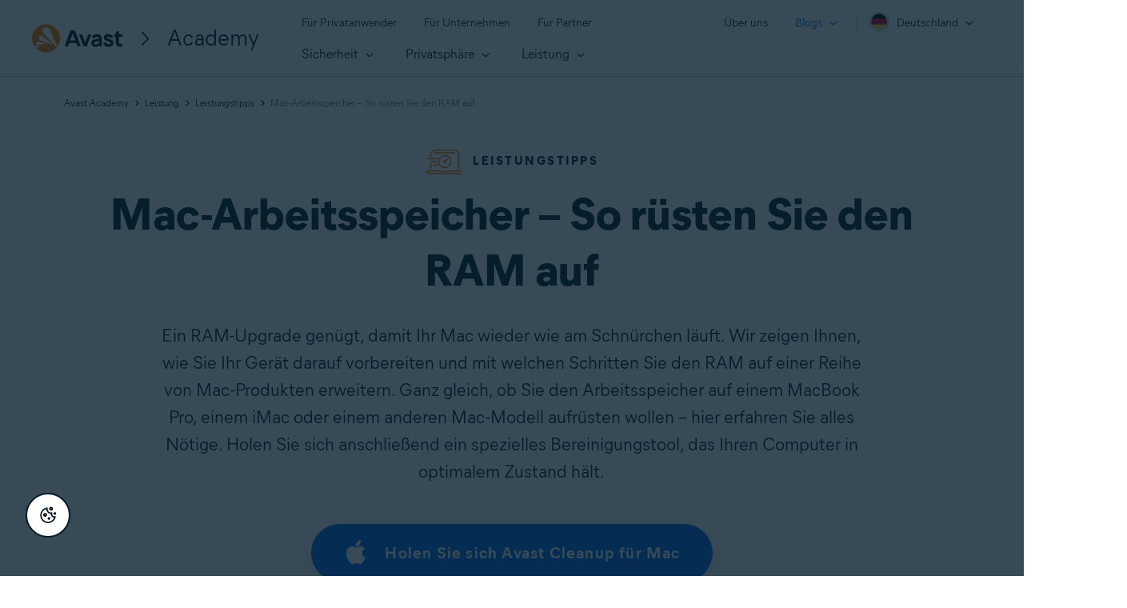

--- FILE ---
content_type: text/html; charset=UTF-8
request_url: https://www.avast.com/de-de/c-how-to-upgrade-ram-memory-mac
body_size: 193967
content:
<!--AB Testing variants--><!doctype html><html lang="de"><head>
        
    
        
    

    

    
<meta charset="UTF-8">

<link rel="preconnect" href="//nexus.ensighten.com">
<link rel="dns-prefetch" href="//nexus.ensighten.com">

<script>fetch("https://www.avast.com/client-info.js?fetch=true").then(r=>r.text()).then(r=>{try{let t=JSON.parse(r);window.sdl=window.sdl||[],window.sdl.push(t)}catch(e){console.error("parse error:",e)}}).catch(r=>console.error("fetch error:",r));</script>


<script>
    window.sdl = window.sdl || [];
    window.sdl.push({
        'visibilityTracking': true
    });
</script>



    <script src="https://nexus.ensighten.com/symantec/avast_web/Bootstrap.js" data-script-info="CHEQ Cookie Consent -- Brand: Avast -- Script Type: PRODUCTION"></script>



<!-- Google Tag Manager -->
<script>(function(w,d,s,l,i){w[l]=w[l]||[];w[l].push({'gtm.start':
        new Date().getTime(),event:'gtm.js'});var f=d.getElementsByTagName(s)[0],
    j=d.createElement(s),dl=l!='dataLayer'?'&l='+l:'';j.async=true;j.src=
    'https://www.googletagmanager.com/gtm.js?id='+i+dl;f.parentNode.insertBefore(j,f);
})(window,document,'script','sdl','GTM-WPC6R3K');</script>
<!-- End Google Tag Manager -->





<!--head-->

        
    

    

    


<!-- meta title -->

    
        <title>So rüsten Sie RAM auf Ihrem Mac auf</title>
    



<!-- other meta -->
<meta name="viewport" content="width=device-width, initial-scale=1">
<meta http-equiv="X-UA-Compatible" content="IE=edge">
<meta name="description" content="Benötigt Ihr Mac-Speicher ein Update? Erfahren, wie Sie RAM für jede Version des Mac-Computers aufrüsten, inklusive iMac, MacBook und Mac mini.">
<meta property="og:site_name" content="Mac-Arbeitsspeicher&nbsp;– So rüsten Sie den RAM auf">

    

<link rel="icon" href="https://static3.avast.com/10001979/web/i/favicon.ico?v=2" type="image/x-icon">
<link rel="apple-touch-icon" href="https://static3.avast.com/10001979/web/i/apple-touch-icon.png?v=2">
<meta name="msapplication-TileImage" content="https://static3.avast.com/10001979/web/i/apple-touch-icon.png?v=2">
<meta name="google-site-verification" content="HC-BQFzo6kzQvIaSeSqThgPgILFxvWov4MciSVYc9v0">



<!-- CSS -->


    

<link rel="stylesheet" href="https://www.avast.com/hubfs/Avast/Academy/assets/css/navigation-oo-19798.css?dsf" type="text/css">

<link rel="preconnect" href="https://www.avast.com/hubfs/Avast/Academy/assets/o/f/400/MierB03-SubsetEng-Regular.woff2" crossorigin>
<link rel="preconnect" href="https://cdn2.hubspot.net/hubfs/4650993/Avast/Academy/assets//o/f/700/MierB03-SubsetEng-Bold.woff2" crossorigin>
<link rel="preconnect" href="https://cdn2.hubspot.net/hubfs/4650993/Avast/Academy/assets//o/f/800/MierB03-SubsetEng-Bold.woff2" crossorigin>

<link rel="stylesheet" href="https://www.avast.com/hubfs/Avast/Academy/assets/css/redesign.min.css?cb=1769092892570" type="text/css">


<!--AB testing-->


<link rel="stylesheet" href="https://cdn2.hubspot.net/hs/hsstatic/content_shared_assets/static-1.4092/css/public_common.css" type="text/css">
<!-- end CSS -->



<style id="font-subset" data-font-subset="latin">
@font-face {font-family:"Mier B";src:url('https://www.avast.com/hubfs/Avast/Academy/assets/o/f/400/MierB03-SubsetLatinA-Regular.woff2') format('woff2'), url('https://www.avast.com/hubfs/Avast/Academy/assets/o/f/400/MierB03-SubsetLatinA-Regular.woff') format('woff');font-style:normal;font-weight:400;font-display:swap;}
@font-face {font-family:"Mier B";src:url('https://www.avast.com/hubfs/Avast/Academy/assets/o/f/700/MierB03-SubsetLatinA-Bold.woff2') format('woff2'), url('https://www.avast.com/hubfs/Avast/Academy/assets/o/f/700/MierB03-SubsetLatinA-Bold.woff') format('woff');font-style:normal;font-weight:700;font-display:swap;}
@font-face {font-family:"Mier B";src:url('https://www.avast.com/hubfs/Avast/Academy/assets/o/f/800/MierB03-SubsetLatinA-ExtraBold.woff2') format('woff2'), url('https://www.avast.com/hubfs/Avast/Academy/assets/o/f/800/MierB03-SubsetLatinA-ExtraBold.woff') format('woff');font-style:normal;font-weight:800;font-display:swap;}
</style>







    


<!-- TrustBox script -->
<script type="text/javascript" src="//widget.trustpilot.com/bootstrap/v5/tp.widget.bootstrap.min.js" async></script>
<!-- End TrustBox script -->

<script>
window.dataLayer = window.dataLayer || [];
dataLayer.push({
    'contentLocale': 'de-de',
    'articleHub': 'performance-tips',
    
    'pageName': 'de-de | /de-de/c-how-to-upgrade-ram-memory-mac',
    'pageUrl': '/de-de/c-how-to-upgrade-ram-memory-mac',
    
    'pageId': '75703056743',
    'articleCategory': 'performance',
    'articleAuthor': 'Deepan Ghimiray',
    'articlePublishDate': 'April 27, 2022',
    'pageGroup': 'Academy page',
    'contentGroup': 'Consumer'
});
</script>


<!-- Google Tag Manager -->
<script>
    (function (w, d, s, l, i) {
        w[l] = w[l] || [];
        w[l].push({
            'gtm.start':
                new Date().getTime(), event: 'gtm.js'
        });
        var f = d.getElementsByTagName(s)[0],
            j = d.createElement(s), dl = l != 'dataLayer' ? '&l=' + l : '';
        j.async = true;
        j.src =
            'https://www.googletagmanager.com/gtm.js?id=' + i + dl;
        f.parentNode.insertBefore(j, f);
    })(window, document, 'script', 'dataLayer', 'GTM-PZ48F8');
</script>
<!-- End Google Tag Manager -->
<script src="https://www.avast.com/hubfs/Avast/Academy/assets/js/sdl.min.js" data-ot-ignore defer></script>
<link rel="preconnect" href="https://cdnjs.cloudflare.com" crossorigin>
<script src="https://cdnjs.cloudflare.com/ajax/libs/jquery/1.9.1/jquery.min.js" data-ot-ignore type="text/javascript"></script>

        
    

    

    

<script type="application/ld+json">
    {
        "@context": "https://schema.org",
        "@type": "Article",
        "headline": "Mac-Arbeitsspeicher – So rüsten Sie den RAM auf",
        "image": "https://4650993.fs1.hubspotusercontent-na1.net/hubfs/4650993/New_Avast_Academy/how_to_upgrade_ram_memory_in_your_mac_academy/Academy-How-to-upgrade-RAM-memory-in-your-Mac-Thumb.jpg",
        "datePublished": "2022-04-27 13:38:00",
        "dateModified": "2023-02-23 20:30:05",
        "author": [{
            "@type": "Person",
            "name": "Deepan Ghimiray",
            "jobTitle": "Autor für Cybersicherheit",
            "url": "https://www.avast.com/de-de/c-author-deepan-ghimiray",
            "sameAs": ["https://www.linkedin.com/in/deepan-ghimiray-860603198/"
            ]

        }],
        "publisher": {
            "@type": "Organization",
            "name": "Avast",
            "logo": {
                "@type": "ImageObject",
                "url": "https://static3.avast.com/web/i/logo-avast-224x224px.png?v1",
                "width": 220,
                "height": 70
            }
        },
        "url": "https://www.avast.com/de-de/c-how-to-upgrade-ram-memory-mac",
        "description": "Benötigt Ihr Mac-Speicher ein Update? Erfahren, wie Sie RAM für jede Version des Mac-Computers aufrüsten, inklusive iMac, MacBook und Mac mini.",
        "mainEntityOfPage": "https://www.avast.com/de-de/c-how-to-upgrade-ram-memory-mac"
    }
</script>
    

    

        



    






    
    

    
    
        <meta name="viewport" content="width=device-width, initial-scale=1">
    


    
    

    
    
        <meta property="og:description" content="Benötigt Ihr Mac-Speicher ein Update? Erfahren, wie Sie RAM für jede Version des Mac-Computers aufrüsten, inklusive iMac, MacBook und Mac mini.">
    


    
    

    
    
        <meta property="og:title" content="Mac-Arbeitsspeicher&nbsp;– So rüsten Sie den RAM auf">
    


    
    

    
    
        <meta name="twitter:description" content="Benötigt Ihr Mac-Speicher ein Update? Erfahren, wie Sie RAM für jede Version des Mac-Computers aufrüsten, inklusive iMac, MacBook und Mac mini.">
    


    
    

    
    
        <meta name="twitter:title" content="Mac-Arbeitsspeicher&nbsp;– So rüsten Sie den RAM auf">
    


    
    

    
    
        
    


    
    

    
    
        
    


    
    

    
    
        <style>
a.cta_button{-moz-box-sizing:content-box !important;-webkit-box-sizing:content-box !important;box-sizing:content-box !important;vertical-align:middle}.hs-breadcrumb-menu{list-style-type:none;margin:0px 0px 0px 0px;padding:0px 0px 0px 0px}.hs-breadcrumb-menu-item{float:left;padding:10px 0px 10px 10px}.hs-breadcrumb-menu-divider:before{content:'›';padding-left:10px}.hs-featured-image-link{border:0}.hs-featured-image{float:right;margin:0 0 20px 20px;max-width:50%}@media (max-width: 568px){.hs-featured-image{float:none;margin:0;width:100%;max-width:100%}}.hs-screen-reader-text{clip:rect(1px, 1px, 1px, 1px);height:1px;overflow:hidden;position:absolute !important;width:1px}
</style>

    


    
    

    
    
        
    


    
    

    
    
        
    


    
    

    
    
        <meta property="og:image" content="https://www.avast.com/hubfs/New_Avast_Academy/how_to_upgrade_ram_memory_in_your_mac_academy/Academy-How-to-upgrade-RAM-memory-in-your-Mac-Thumb.jpg">
    


    
    

    
    
        <meta property="og:image:width" content="700">
    


    
    

    
    
        <meta property="og:image:height" content="394">
    


    
    

    
    
        
    


    
    

    
    
        <meta name="twitter:image" content="https://www.avast.com/hubfs/New_Avast_Academy/how_to_upgrade_ram_memory_in_your_mac_academy/Academy-How-to-upgrade-RAM-memory-in-your-Mac-Thumb.jpg">
    


    
    

    
    
        
    


    
    

    
    
        <meta property="og:url" content="https://www.avast.com/de-de/c-how-to-upgrade-ram-memory-mac">
    


    
    

    
    
        <meta name="twitter:card" content="summary_large_image">
    


    
    

    
    
      
            <link rel="canonical" href="https://www.avast.com/de-de/c-how-to-upgrade-ram-memory-mac">
      
    


    
    

    
    
        
            
        
    


    
    

    
    
    


    
    

    
    
        <meta name="twitter:domain" content="www.avast.com">
    


    
    

    
    
        <script src="//platform.linkedin.com/in.js" type="text/javascript">
    


    
    

    
    
        lang: de_DE
    


    
    

    
    
        </script>
    


    
    

    
    
        <meta http-equiv="content-language" content="de-de">
    


    
    

    
    
        
    


    
    

    
    
        
    


    
    

    
    
        
    


    
    

    
    
        
    


    
    

    
    
        
    




<!-- meta paginator -->


    
 

        
        

        
        

  

<!-- meta robots -->


    


<meta name="robots" content="index, follow, max-image-preview:large, max-snippet:-1, max-video-preview:-1">

    
    <meta name="generator" content="HubSpot">
<script>(window.BOOMR_mq=window.BOOMR_mq||[]).push(["addVar",{"rua.upush":"false","rua.cpush":"false","rua.upre":"false","rua.cpre":"false","rua.uprl":"false","rua.cprl":"false","rua.cprf":"false","rua.trans":"SJ-023d4195-3480-4fe2-a527-76f7223e817b","rua.cook":"false","rua.ims":"false","rua.ufprl":"false","rua.cfprl":"false","rua.isuxp":"false","rua.texp":"norulematch","rua.ceh":"false","rua.ueh":"false","rua.ieh.st":"0"}]);</script>
                              <script>!function(e){var n="https://s.go-mpulse.net/boomerang/";if("False"=="True")e.BOOMR_config=e.BOOMR_config||{},e.BOOMR_config.PageParams=e.BOOMR_config.PageParams||{},e.BOOMR_config.PageParams.pci=!0,n="https://s2.go-mpulse.net/boomerang/";if(window.BOOMR_API_key="9K3EU-JY7U6-TD3RC-2KCEC-AH4A8",function(){function e(){if(!o){var e=document.createElement("script");e.id="boomr-scr-as",e.src=window.BOOMR.url,e.async=!0,i.parentNode.appendChild(e),o=!0}}function t(e){o=!0;var n,t,a,r,d=document,O=window;if(window.BOOMR.snippetMethod=e?"if":"i",t=function(e,n){var t=d.createElement("script");t.id=n||"boomr-if-as",t.src=window.BOOMR.url,BOOMR_lstart=(new Date).getTime(),e=e||d.body,e.appendChild(t)},!window.addEventListener&&window.attachEvent&&navigator.userAgent.match(/MSIE [67]\./))return window.BOOMR.snippetMethod="s",void t(i.parentNode,"boomr-async");a=document.createElement("IFRAME"),a.src="about:blank",a.title="",a.role="presentation",a.loading="eager",r=(a.frameElement||a).style,r.width=0,r.height=0,r.border=0,r.display="none",i.parentNode.appendChild(a);try{O=a.contentWindow,d=O.document.open()}catch(_){n=document.domain,a.src="javascript:var d=document.open();d.domain='"+n+"';void(0);",O=a.contentWindow,d=O.document.open()}if(n)d._boomrl=function(){this.domain=n,t()},d.write("<bo"+"dy onload='document._boomrl();'>");else if(O._boomrl=function(){t()},O.addEventListener)O.addEventListener("load",O._boomrl,!1);else if(O.attachEvent)O.attachEvent("onload",O._boomrl);d.close()}function a(e){window.BOOMR_onload=e&&e.timeStamp||(new Date).getTime()}if(!window.BOOMR||!window.BOOMR.version&&!window.BOOMR.snippetExecuted){window.BOOMR=window.BOOMR||{},window.BOOMR.snippetStart=(new Date).getTime(),window.BOOMR.snippetExecuted=!0,window.BOOMR.snippetVersion=12,window.BOOMR.url=n+"9K3EU-JY7U6-TD3RC-2KCEC-AH4A8";var i=document.currentScript||document.getElementsByTagName("script")[0],o=!1,r=document.createElement("link");if(r.relList&&"function"==typeof r.relList.supports&&r.relList.supports("preload")&&"as"in r)window.BOOMR.snippetMethod="p",r.href=window.BOOMR.url,r.rel="preload",r.as="script",r.addEventListener("load",e),r.addEventListener("error",function(){t(!0)}),setTimeout(function(){if(!o)t(!0)},3e3),BOOMR_lstart=(new Date).getTime(),i.parentNode.appendChild(r);else t(!1);if(window.addEventListener)window.addEventListener("load",a,!1);else if(window.attachEvent)window.attachEvent("onload",a)}}(),"".length>0)if(e&&"performance"in e&&e.performance&&"function"==typeof e.performance.setResourceTimingBufferSize)e.performance.setResourceTimingBufferSize();!function(){if(BOOMR=e.BOOMR||{},BOOMR.plugins=BOOMR.plugins||{},!BOOMR.plugins.AK){var n="false"=="true"?1:0,t="",a="amjgx3yx3tnbu2ls2koq-f-1c9ea77e1-clientnsv4-s.akamaihd.net",i="false"=="true"?2:1,o={"ak.v":"39","ak.cp":"1436117","ak.ai":parseInt("208113",10),"ak.ol":"0","ak.cr":9,"ak.ipv":4,"ak.proto":"h2","ak.rid":"823b6400","ak.r":47605,"ak.a2":n,"ak.m":"dsca","ak.n":"essl","ak.bpcip":"3.18.107.0","ak.cport":47920,"ak.gh":"23.45.126.201","ak.quicv":"","ak.tlsv":"tls1.3","ak.0rtt":"","ak.0rtt.ed":"","ak.csrc":"-","ak.acc":"","ak.t":"1769132701","ak.ak":"hOBiQwZUYzCg5VSAfCLimQ==NBrHqnjTmIkiyRHzn/uQ8GRwteIFQhZnfB6fLPLwm3yOG0EN8HKdMjZ7Pb8Lz/[base64]","ak.pv":"1076","ak.dpoabenc":"","ak.tf":i};if(""!==t)o["ak.ruds"]=t;var r={i:!1,av:function(n){var t="http.initiator";if(n&&(!n[t]||"spa_hard"===n[t]))o["ak.feo"]=void 0!==e.aFeoApplied?1:0,BOOMR.addVar(o)},rv:function(){var e=["ak.bpcip","ak.cport","ak.cr","ak.csrc","ak.gh","ak.ipv","ak.m","ak.n","ak.ol","ak.proto","ak.quicv","ak.tlsv","ak.0rtt","ak.0rtt.ed","ak.r","ak.acc","ak.t","ak.tf"];BOOMR.removeVar(e)}};BOOMR.plugins.AK={akVars:o,akDNSPreFetchDomain:a,init:function(){if(!r.i){var e=BOOMR.subscribe;e("before_beacon",r.av,null,null),e("onbeacon",r.rv,null,null),r.i=!0}return this},is_complete:function(){return!0}}}}()}(window);</script></head>
    <body class="bg-light de-de" data-langprefix="/de-de" data-homepage="/de-de/c-academy" data-page-url="de-de | /de-de/c-how-to-upgrade-ram-memory-mac">
        <div class="hide" id="sdl-id">75703056743</div>
        
    
        
    

    

    <!-- Avast URL locale -->


<!-- Include SVGs -->


    
        
    

    

    <svg class="svg-library" xmlns="http://www.w3.org/2000/svg" style="display: none;">


  <!-- BASIC -->
  <symbol id="icon-svg-logo-ameba" width="38" height="38" viewbox="0 0 38 38">
      <title>Logo Ameba</title>
      <path fill="#ff7800" d="M32.699 23.502c-3.09-2.255-3.825-6.994-1.47-10.06.685-.886 1.52-1.494 2.458-2.128.987-.659 1.874-1.596 2.355-2.584.937-1.977.71-4.485-.734-6.36C33.94.596 31.762-.342 29.406.115c-1.114.202-2.051.658-3.014 1.52-.962.861-1.216 1.774-2.33 2.863-1.748 1.723-3.85 2.56-6.358 2.407-1.215-.076-2.254-.38-3.47-1.064-1.317-.735-1.848-1.647-2.862-1.875-1.063-.253-2.228.05-2.938.861-.962 1.115-.835 2.129-.405 3.446.405 1.242.735 2.458.81 3.776a11.016 11.016 0 0 1-.455 3.851c-.684 2.28-2.33 4.41-3.926 5.828-1.317 1.166-2.23 1.343-3.09 2.154A4.135 4.135 0 0 0 0 26.948c0 2.128 1.52 3.902 3.52 4.257 1.571.304 3.065-.431 3.547-.583 3.267-1.039 7.37-.912 10.334-.05 2.456.709 4.559 1.976 6.534 3.572.963.76 1.672 1.799 2.685 2.508 2.584 1.825 7.016 2.205 9.853-1.47 1.925-2.432 2.38-6.714-.71-9.602-1.24-1.166-2.051-1.343-3.064-2.078z" /><g><path fill="#fff" d="M18.66 22.066c-1.972 0-3.396-1.847-3.396-3.821 0-2.103 1.449-3.82 3.397-3.82 2.073 0 3.396 1.923 3.396 3.82 0 2-1.398 3.82-3.396 3.82m4.695-10.102c-.95 0-1.299.77-1.299 1.333v1.026c-.974-1.359-2.297-2.23-4.096-2.23-1.473 0-2.722.615-3.746 1.82s-1.548 2.692-1.548 4.384c0 1.718.524 3.18 1.548 4.385 1.049 1.23 2.298 1.82 3.746 1.82 1.923 0 3.272-1.076 4.096-2.256v1.103c0 .487.4 1.282 1.299 1.282.899 0 1.274-.795 1.274-1.334V13.271c0-.846-.725-1.308-1.274-1.308" /></g>
    </symbol>
  
  <!-- Category Icons -->
    <symbol id="icon-svg-security" viewbox="0 0 42 47">
      <title>Icon Security</title>
        <g id="Icons/45/01-Security/01_Security" stroke="none" stroke-width="1" fill="none" fill-rule="evenodd" stroke-linecap="round" stroke-linejoin="round">
            <path d="M17.55,21.65625 L21.375,25.7625 C21.65625,25.93125 21.9285,25.93125 22.190625,25.7625 L29.109375,18.590625 M7.875,19.996875 C7.875,22.3216875 8.15625,24.496875 8.71875,26.5213125 C10.3314375,31.528125 14.616,35.924625 21.571875,39.7125 C21.853125,39.862125 22.20975,39.9375 22.640625,39.9375 C22.978125,39.9375 23.2875,39.862125 23.56875,39.7125 C30.54375,35.924625 34.875,31.528125 36.5625,26.5213125 C37.125,24.496875 37.40625,22.3216875 37.40625,19.996875 L37.40625,13.359375 C37.40625,12.44025 37.125,11.6623125 36.5625,11.025 C36.05625,10.330875 35.2783125,9.8060625 34.228125,9.45 L24.75,6.6931875 C23.68125,6.35625 22.978125,6.1875 22.640625,6.1875 C22.20975,6.1875 21.4689375,6.35625 20.41875,6.6931875 L11.025,9.45 C9.975375,9.8060625 9.16875,10.330875 8.60625,11.025 C8.1185625,11.6623125 7.875,12.44025 7.875,13.359375 L7.875,19.996875 Z" id="Icons/Security/Category" stroke="#FF7800" stroke-width="1.5"></path>
        </g>
    </symbol>
  
    <symbol id="icon-svg-security-white" viewbox="0 0 80 80">
      <title>Icon Security White</title>
        <path fill="none" fill-rule="evenodd" stroke="#FFF" stroke-linecap="round" stroke-linejoin="round" stroke-width="1.5" d="M30.864 37.458l6.865 7.422c.504.305.993.305 1.463 0L51.61 31.917M13.5 34.46c0 4.202.505 8.133 1.514 11.792 2.895 9.05 10.584 16.996 23.068 23.842.505.27 1.145.407 1.918.407.606 0 1.161-.136 1.666-.407 12.518-6.846 20.291-14.792 23.32-23.842 1.01-3.658 1.514-7.59 1.514-11.792V22.462c0-1.66-.505-3.067-1.514-4.219-.909-1.254-2.305-2.203-4.19-2.846l-17.01-4.983C41.868 9.805 40.606 9.5 40 9.5c-.773 0-2.103.305-3.988.914l-16.859 4.983c-1.883.643-3.331 1.592-4.34 2.846-.876 1.152-1.313 2.558-1.313 4.22v11.996z" />
    </symbol>
  
    <symbol id="icon-svg-privacy" viewbox="0 0 45 45">
      <title>Icon Privacy</title>
      <g id="Icons/45/02-Privacy/02_Privacy" stroke="none" stroke-width="1" fill="none" fill-rule="evenodd" stroke-linecap="round" stroke-linejoin="round">
        <path d="M29.953125,33.9744375 L31.303125,35.3244375 L32.034375,36.0275625 L35.775,32.2869375 M22.5,29.953125 L22.5,24.954834 M29.784375,17.578125 L14.175,17.578125 L29.784375,17.578125 Z M24.171875,37.6875 L12.54375,37.6875 C9.4314375,37.6875 7.875,36.07425 7.875,32.8494375 L7.875,22.2463125 C7.875,19.134 9.4314375,17.578125 12.54375,17.578125 L14.175,17.578125 L14.175,12.4588125 C14.2498125,10.4338125 15.02775,8.7091875 16.509375,7.2838125 C18.028125,5.80275 19.8376875,5.0625 21.9375,5.0625 C24.1126875,5.0625 25.9779375,5.80275 27.534375,7.2838125 C28.9591875,8.7091875 29.709,10.4338125 29.784375,12.4588125 L29.784375,17.578125 L31.415625,17.578125 C34.5279375,17.578125 36.084375,19.134 36.084375,22.2463125 L36.084375,25.0431875 M37.575,29.0244375 C38.9064375,30.375 39.571875,31.959 39.571875,33.7775625 C39.571875,35.652375 38.9064375,37.2459375 37.575,38.5588125 C36.2435625,39.9088125 34.6595625,40.5838125 32.821875,40.5838125 C30.9470625,40.5838125 29.3439375,39.9088125 28.0125,38.5588125 C27.73125,38.2775625 27.4876875,37.9873125 27.28125,37.6875 C26.775,36.9748125 26.4279375,36.1873125 26.240625,35.3244375 C26.128125,34.8181875 26.071875,34.3029375 26.071875,33.7775625 C26.071875,31.959 26.71875,30.375 28.0125,29.0244375 C29.287125,27.768375 30.796875,27.1209375 32.540625,27.0838125 L32.821875,27.0838125 C34.0216875,27.0838125 35.1095625,27.3555 36.084375,27.8994375 C36.6091875,28.19925 37.1064375,28.5744375 37.575,29.0244375 Z" id="Icons/Privacy/Category" stroke="#FF7800" stroke-width="1.5"></path>
      </g>  </symbol>
  
    <symbol id="icon-svg-performance" viewbox="0 0 45 45">
      <title>Icon Performance</title>
      <g id="Icons/45/03-Performance/03_Performance" stroke="none" stroke-width="1" fill="none" fill-rule="evenodd" stroke-linecap="round" stroke-linejoin="round">
        <path d="M33.890625,14.259375 L22.640625,22.359375 M27.2244375,6.24375 C29.1931875,6.730875 31.0213125,7.65 32.7088125,9 M39.375,22.5 C39.375,27.131625 37.715625,31.09725 34.3963125,34.396875 C31.0966875,37.715625 27.1310625,39.375 22.5,39.375 C17.775,39.375 13.7626875,37.715625 10.4625,34.396875 C7.237125,31.09725 5.625,27.131625 5.625,22.5 C5.625,17.775 7.237125,13.762125 10.4625,10.4625 C13.7626875,7.2376875 17.775,5.625 22.5,5.625 M36.0838125,12.375 C37.3595625,13.9876875 38.278125,15.8158125 38.840625,17.859375 M20.2501125,24.6378375 C20.8683,25.256025 21.609675,25.5659625 22.4719875,25.5654015 C23.3157375,25.5659625 24.028425,25.256025 24.6094875,24.6378375 C25.2468,24.0562125 25.5657375,23.334525 25.5657375,22.47165 C25.5657375,21.6284625 25.2468,20.89665 24.6094875,20.2784625 C24.028425,19.678275 23.3157375,19.3784625 22.4719875,19.3779 C21.609675,19.3784625 20.8683,19.678275 20.2501125,20.2784625 C19.66905,20.89665 19.3782375,21.6284625 19.3782375,22.47165 C19.3782375,23.334525 19.66905,24.0562125 20.2501125,24.6378375 Z M10,20 C10.5,17.5 12.2197668,15.6650299 13.9460671,13.9466012 C15.9736265,11.9823538 18.4288408,11.0004603 21.3112348,11 C24.1465868,11.0004603 26.5699645,11.9823538 28.5813681,13.9466012 C28.7250836,14.0853657 28.8645872,14.2282106 29,14.3750185 M10,20 C10.2189918,17.1458575 12.3838218,14.6111267 14.3997655,12.5111628 C16.6975381,10.1702273 19.4722157,9 22.7233294,9 C25.9589683,9 28.7181712,10.1702273 31,12.5111628 M34.6637523,17.1329779 C35.1475784,18.3405416 35.3894157,19.629549 35.3894157,21 L31.6011345,21 C31.6011345,20.3144167 31.5305799,19.6520695 31.3894157,19.0129585" id="Icons/Performance/Category" stroke="#FF7800" stroke-width="1.5"></path>
      </g>
   </symbol>
  
        <!--24px-->
  
    <symbol id="icon-svg-privacy-24" viewbox="0 0 24 24">
      <title>Icon Privacy</title>
      <g id="Icons/24/02-Privacy/02_Privacy" stroke="none" stroke-width="1" fill="none" fill-rule="evenodd">
        <path d="M12.65,15.85 C12.65,16.85 11.15,16.85 11.15,15.85 L11.15,14.3 C11.15,13.3 12.65,13.3 12.65,14.3 L12.65,15.85 Z M7.35012121,9.4 L7.35040804,7.62526347 C7.38989147,6.42879605 7.85720344,5.39303287 8.71966991,4.56966991 C9.59321278,3.69612705 10.6679319,3.25 11.9,3.25 C13.1592736,3.25 14.2610808,3.69090322 15.1803301,4.56966991 C16.015503,5.40484287 16.4603404,6.43582244 16.5,7.65 L16.5,9.4 L16.55,9.4 C18.4972136,9.4 19.6,10.5027864 19.6,12.45 L19.6,17.65 C19.6,19.6274289 18.5010771,20.75 16.55,20.75 L7.3,20.75 C5.34892294,20.75 4.25,19.6274289 4.25,17.65 L4.25,12.45 C4.25,10.5027864 5.35278644,9.4 7.3,9.4 L7.35012121,9.4 Z M15.0001236,9.4 L15.000408,7.67473653 C14.9736803,6.86480495 14.6849367,6.19559686 14.1318238,5.64221163 C13.504109,5.04232248 12.7736017,4.75 11.9,4.75 C11.0661703,4.75 10.3728598,5.03780038 9.76797999,5.64239905 C9.17591804,6.2078061 8.87606908,6.87239962 8.85,7.65 L8.85,9.4 L15.0001236,9.4 Z M5.75,17.65 C5.75,18.8060657 6.18458233,19.25 7.3,19.25 L16.55,19.25 C17.6654177,19.25 18.1,18.8060657 18.1,17.65 L18.1,12.45 C18.1,11.3312136 17.6687864,10.9 16.55,10.9 L7.3,10.9 C6.18121356,10.9 5.75,11.3312136 5.75,12.45 L5.75,17.65 Z" id="Outline-Copy" fill="#FF7800" fill-rule="nonzero"></path>
      </g>
    </symbol>
  
    <symbol id="icon-svg-security-24" viewbox="0 0 24 24">
      <title>Icon Security</title>
      <g id="Icons/24/01-Security/01_Security" stroke="none" stroke-width="1" fill="none" fill-rule="evenodd">
        <path d="M12,3.25 C12.2765644,3.25 12.6608868,3.3460085 13.2081547,3.52946436 L17.7375976,4.83862993 C18.3812845,5.05362134 18.8821775,5.39506171 19.1602478,5.80137948 C19.5519744,6.24152175 19.75,6.78655655 19.75,7.4 L19.75,10.55 C19.75,11.7167513 19.6081488,12.8166968 19.3105157,13.8901405 C18.442308,16.45895 16.2611047,18.6755314 12.7874232,20.5698101 C12.5465086,20.6911731 12.2811242,20.75 12,20.75 C11.6897311,20.75 11.4092432,20.6940706 11.1408609,20.5584217 C7.68667221,18.6743188 5.520495,16.4548727 4.67705182,13.8496144 C4.39185119,12.8166968 4.25,11.7167513 4.25,10.55 L4.25,7.4 C4.25,6.80606644 4.41855516,6.27657945 4.76486304,5.83083613 C5.12763189,5.37839408 5.63263617,5.04897185 6.28968941,4.83009066 L10.7124024,3.53862993 C11.2842616,3.34762894 11.6947136,3.25 12,3.25 Z M12,4.75 C11.9042353,4.75 11.6131381,4.81923956 11.1603106,4.96990934 L6.7375976,6.26137007 C6.36787614,6.38485704 6.10664225,6.55526401 5.94233297,6.76004527 C5.81515606,6.92379237 5.75,7.1284689 5.75,7.4 L5.75,10.55 C5.75,11.5849373 5.87455741,12.550783 6.11347686,13.4188058 C6.81350798,15.5791365 8.71334062,17.5256882 11.8374232,19.2301899 C11.8557716,19.2394331 11.9087651,19.25 12,19.25 C12.0540037,19.25 12.0883777,19.2423804 12.0908609,19.2415783 C15.2394264,17.524179 17.1578207,15.5746692 17.8770518,13.4503856 C18.1254426,12.550783 18.25,11.5849373 18.25,10.55 L18.25,7.4 C18.25,7.14650536 18.1814496,6.95783111 17.9854894,6.7299729 C17.8520505,6.53926411 17.6192057,6.38054238 17.2918453,6.27053564 L12.7624024,4.96137007 C12.341341,4.82073556 12.0581863,4.75 12,4.75 Z" id="Fill" fill="#FF7800"></path>
      </g>
    </symbol>
  
    <symbol id="icon-svg-performance-24" viewbox="0 0 24 24">
      <title>Icon Performance</title>
      <g id="Icons/24/03-Performance/03_Performance" stroke="none" stroke-width="1" fill="none" fill-rule="evenodd">
        <path d="M17.8592737,7.66210659 C17.6040593,7.33585749 17.6616443,6.86448817 17.9878934,6.60927375 C18.3141425,6.35405933 18.7855118,6.41164431 19.0407263,6.73789341 C19.7016338,7.58275359 20.1795403,8.53884229 20.4728951,9.60019358 C20.5832452,9.99943754 20.3490504,10.4125451 19.9498064,10.5228951 C19.5505625,10.6332452 19.1374549,10.3990504 19.0271049,9.99980642 C18.7859959,9.1274797 18.3973275,8.34991869 17.8592737,7.66210659 Z M14.0684649,5.02769844 C13.6665682,4.9274394 13.4220425,4.5203617 13.5223016,4.11846495 C13.6225606,3.7165682 14.0296383,3.47204252 14.4315351,3.57230156 C15.4692754,3.8311811 16.4318161,4.31272915 17.3153765,5.01184639 C17.6402048,5.26886676 17.695174,5.74054827 17.4381536,6.06537655 C17.1811332,6.39020482 16.7094517,6.44517398 16.3846235,6.18815361 C15.6656058,5.61923088 14.8957339,5.23407282 14.0684649,5.02769844 Z M19.25,12 C19.25,11.5857864 19.5857864,11.25 20,11.25 C20.4142136,11.25 20.75,11.5857864 20.75,12 C20.75,14.3998801 19.8872899,16.4744596 18.1803301,18.1803301 C16.4730768,19.8875834 14.3994782,20.75 12,20.75 C9.56783515,20.75 7.47605454,19.8878044 5.76405303,18.1746531 C4.09365555,16.4682979 3.25,14.3958816 3.25,12 C3.25,9.57221993 4.0928704,7.48359422 5.77534693,5.76405303 C7.48221542,4.09315304 9.5718164,3.25 12,3.25 C12.4142136,3.25 12.75,3.58578644 12.75,4 C12.75,4.41421356 12.4142136,4.75 12,4.75 C9.96205318,4.75 8.24969313,5.44093649 6.83611437,6.82448202 C5.44070406,8.25084075 4.75,9.96239957 4.75,12 C4.75,14.0040043 5.44026492,15.6996208 6.83049933,17.1198392 C8.25499528,18.5452448 9.96480832,19.25 12,19.25 C14.0008729,19.25 15.6931732,18.5461666 17.1198392,17.1195007 C18.5459265,15.6943234 19.25,14.0012211 19.25,12 Z M14.1592948,11.3703227 C14.2192451,11.5708349 14.2498,11.7814782 14.2498,12.0004 C14.2498,12.6026965 14.0185273,13.1423329 13.5801301,13.5807301 C13.1414976,14.0193626 12.6027954,14.2504 11.9998,14.2504 C11.3571582,14.2504 10.8020432,14.0124936 10.4185853,13.579844 C9.98132175,13.141118 9.7498,12.6017995 9.7498,12.0004 C9.7498,11.3990005 9.98132175,10.859682 10.3895522,10.4517795 C10.8020432,9.98830643 11.3571582,9.7504 11.9998,9.7504 C12.4691569,9.7504 12.8995606,9.89037833 13.2741392,10.1592798 L15.6619671,8.44120846 C15.9981933,8.19928954 16.4668726,8.27574077 16.7087915,8.61196706 C16.9507105,8.94819335 16.8742592,9.41687263 16.5380329,9.65879154 L14.1592948,11.3703227 Z" id="Fill" fill="#FF7800"></path>
      </g>
    </symbol>

    <!-- 16px -->
  
    <symbol id="icon-svg-plus" viewbox="0 0 16 16">
      <g fill="none" fill-rule="evenodd" stroke-linecap="round" stroke-linejoin="round" stroke-width="2">
        <path d="M2 7.5h11M7.5 2v11" transform="translate(-180 -332) translate(171 322) translate(9 10)" />
      </g>
    </symbol>
  
    <!-- HUB ICONS -->
    <symbol id="icon-svg-iot" viewbox="0 0 45 45">
      <g id="Icons/45/01-Security/IoT" stroke="none" stroke-width="1" fill="none" fill-rule="evenodd" stroke-linecap="round" stroke-linejoin="round">
        <path d="M8.07193125,24.063812 L8.07193125,38.166937 L15.6094313,38.166937 L15.6094313,31.895062 L14.1750563,30.488812 M13.3875563,30.826312 C13.6873688,30.826312 13.9500563,30.713812 14.1750563,30.488812 C14.4000563,30.300937 14.5125563,30.038812 14.5125563,29.701312 C14.5125563,29.4014995 14.4000563,29.138812 14.1750563,28.913812 C13.9500563,28.688812 13.6873688,28.576312 13.3875563,28.576312 C13.0686188,28.576312 12.7969313,28.688812 12.5719313,28.913812 C12.3654938,29.1202495 12.2625563,29.3823745 12.2625563,29.701312 C12.2625563,30.038812 12.3654938,30.300937 12.5719313,30.488812 C12.7969313,30.713812 13.0686188,30.826312 13.3875563,30.826312 Z M22.3594313,32.541937 L25.7344313,32.541937 L25.7344313,25.904437 L27.1688063,24.498187 C26.9438063,24.3108745 26.8313063,24.048187 26.8313063,23.710687 C26.8313063,23.410312 26.9438063,23.148187 27.1688063,22.923187 C27.3938063,22.698187 27.6559313,22.585687 27.9563063,22.585687 C28.2752438,22.585687 28.5469313,22.698187 28.7719313,22.923187 C28.9783688,23.129062 29.0813063,23.3917495 29.0813063,23.710687 C29.0813063,24.048187 28.9783688,24.3108745 28.7719313,24.498187 C28.5469313,24.723187 28.2752438,24.835687 27.9563063,24.835687 C27.6559313,24.835687 27.3938063,24.723187 27.1688063,24.498187 M17.5500563,24.498187 C17.3250563,24.723187 17.0623688,24.835687 16.7625563,24.835687 C16.4436188,24.835687 16.1719313,24.723187 15.9469313,24.498187 C15.7404938,24.3108745 15.6375563,24.048187 15.6375563,23.710687 C15.6375563,23.3917495 15.7404938,23.129062 15.9469313,22.923187 C16.1719313,22.698187 16.4436188,22.585687 16.7625563,22.585687 C17.0623688,22.585687 17.3250563,22.698187 17.5500563,22.923187 C17.7750563,23.148187 17.8875563,23.410312 17.8875563,23.710687 C17.8875563,24.048187 17.7750563,24.3108745 17.5500563,24.498187 L18.9844313,25.904437 L18.9844313,38.166937 L22.3594313,38.166937 L22.3594313,32.541937 L22.3594313,19.126312 C22.0596187,19.126312 21.7969313,19.013812 21.5719312,18.788812 C21.3469313,18.600937 21.2344313,18.338812 21.2344313,18.001312 C21.2344313,17.7014995 21.3469313,17.438812 21.5719312,17.213812 C21.7969313,16.988812 22.0596187,16.876312 22.3594313,16.876312 C22.6778062,16.876312 22.9500562,16.988812 23.1750562,17.213812 C23.3809312,17.4202495 23.4844313,17.682937 23.4844313,18.001312 C23.4844313,18.338812 23.3809312,18.600937 23.1750562,18.788812 C22.9500562,19.013812 22.6778062,19.126312 22.3594313,19.126312 M36.6469312,24.063812 L36.6469312,38.166937 L29.1094312,38.166937 L29.1094312,31.895062 L30.5438062,30.488812 C30.3188062,30.300937 30.2063062,30.038812 30.2063062,29.701312 C30.2063062,29.4014995 30.3188062,29.138812 30.5438062,28.913812 C30.7688062,28.688812 31.0309312,28.576312 31.3313062,28.576312 C31.6502437,28.576312 31.9219312,28.688812 32.1469312,28.913812 C32.3533687,29.1202495 32.4563062,29.3823745 32.4563062,29.701312 C32.4563062,30.038812 32.3533687,30.300937 32.1469312,30.488812 C31.9219312,30.713812 31.6502437,30.826312 31.3313062,30.826312 C31.0309312,30.826312 30.7688062,30.713812 30.5438062,30.488812 M33.9469312,17.973187 L33.9469312,10.126312 L30.0938062,10.126312 L30.0938062,11.376312 M5.0625,23.6543245 L20.784375,7.93244953 C21.290625,7.50101203 21.825,7.29513703 22.3875,7.31369953 C22.9314375,7.29513703 23.4376875,7.49201203 23.90625,7.90432453 L39.628125,23.6543245" id="Icons/Security/IoT" stroke="#ff7800" stroke-width="1.5"></path>
      </g>
    </symbol>
  
    <symbol id="icon-svg-malware" viewbox="0 0 45 45">
      <g id="Icons/45/01-Security/Malware" stroke="none" stroke-width="1" fill="none" fill-rule="evenodd" stroke-linecap="round" stroke-linejoin="round">
        <path d="M5.5,26.3311318 C7.38888889,24.8360023 9.33333333,24.3034289 11.3333333,24.7334118 M8.75,17.585717 L13.6111111,20.4167648 M16.1074881,27.326181 L19,22.5 M30.3888889,40 C30.7038889,37.5894049 30.1855556,35.6272926 28.8333333,34.1136631 M23.5059799,32.3989297 L26.5,27.5 M14.6111111,10.3819619 C15.9261111,12.1013329 16.4444444,14.0724148 16.1666667,16.296329 M17.5416667,14.8898914 C17.4227778,14.3225607 17.4922222,13.8040024 17.75,13.3342167 C19.1205556,10.8490613 21.0183333,10.3159274 23.4444444,11.7364967 L33.4722222,17.5948034 C35.9166667,19.0148121 36.435,20.9584244 35.0277778,23.4250799 C34.7455556,23.8909414 34.3288889,24.2132884 33.7777778,24.3921209 M18.2251764,32.6229119 L24.4583333,21.7432693 L24.4444444,21.7432693 C22.0927778,20.3602605 20.2133333,18.8376613 18.8055556,17.1743507 C18.1016667,16.3401727 17.6805556,15.5788731 17.5416667,14.8898914 C17.4111111,15.0653603 17.2861111,15.2565261 17.1666667,15.46451 L12.5555556,23.5372006 C11.3705556,25.7611147 11.0927778,28.078089 11.7222222,30.4886841 C12.4072222,33.0489604 13.8705556,34.9920122 16.1111111,36.3189607 C18.3522222,37.6083487 20.7316667,37.9071504 23.25,37.2159263 C25.7133333,36.6177623 27.5833333,35.2257838 28.8611111,33.0394301 L33.4722222,24.9667395 C33.5855556,24.7699677 33.6877778,24.5782413 33.7777778,24.3921209 C33.1283333,24.592817 32.295,24.5973018 31.2777778,24.406136 C29.1322222,24.0142742 26.8594444,23.1262782 24.4583333,21.7432693 M36.2222222,32.7682147 L31.3888889,29.937167 M39.5,24.0508301 C37.3705556,23.7705283 35.4261111,24.3120713 33.6666667,25.6765803 M24.7501111,12.2971002 L24.9445556,11.9607381 C25.574,10.8955914 26.4445556,10.2318368 27.5556667,9.97059559 C28.7406667,9.67123331 29.8701111,9.83941437 30.9445556,10.4751387 C32.0001111,11.0918026 32.6945556,11.9887682 33.0278889,13.1660356 C33.3612222,14.2687427 33.2406667,15.361359 32.6667778,16.4455662 L32.4723333,16.7819283 M25.7779444,4 C26.8335,4.61666386 27.5373889,5.52315974 27.8890556,6.71892704 C28.2223889,7.82163414 28.0929444,8.90528073 27.5001667,9.97042741 M39.0556667,11.6803802 C38.0001111,11.0637164 36.8517778,10.9140352 35.6112222,11.2318974 C34.5184444,11.5121992 33.6573333,12.1568932 33.0278889,13.1659795" id="Icons/Security/Malware" stroke="#ff7800" stroke-width="1.5"></path>
      </g>
    </symbol>
    
    <symbol id="icon-svg-viruses" viewbox="0 0 45 45">
      <g id="Icons/45/01-Security/Viruses" stroke="none" stroke-width="1" fill="none" fill-rule="evenodd" stroke-linecap="round" stroke-linejoin="round">
        <path d="M15.3314792,36.50625 L14.3189792,37.51875 C14.1873542,37.63125 14.0186042,37.7251875 13.8127292,37.8 C13.5314792,37.8748125 13.2502292,37.828125 12.9689792,37.659375 C12.6877292,37.5091875 12.5094167,37.28475 12.4346042,36.984375 C12.3783542,36.7785 12.3783542,36.581625 12.4346042,36.39375 L12.8283542,34.959375 M27.4814792,36.759375 L27.4814792,36.84375 C27.4623542,37.0873125 27.3875417,37.341 27.2564792,37.603125 C27.0691667,37.9783125 26.7687917,38.221875 26.3564792,38.334375 C25.9441667,38.446875 25.5408542,38.40975 25.1471042,38.221875 C24.9035417,38.053125 24.7252292,37.8658125 24.6127292,37.659375 L24.5846042,37.63125 M25.6814792,24.80625 C25.1937917,25.2939375 24.6031667,25.5375 23.9096042,25.5375 C23.2160417,25.5375 22.6158542,25.2939375 22.1096042,24.80625 C21.6219167,24.3185625 21.3783542,23.7279375 21.3783542,23.034375 C21.3783542,22.3408125 21.6219167,21.740625 22.1096042,21.234375 C22.6158542,20.74725 23.2160417,20.503125 23.9096042,20.503125 C24.6031667,20.503125 25.1937917,20.74725 25.6814792,21.234375 C26.1877292,21.740625 26.4408542,22.3408125 26.4408542,23.034375 C26.4408542,23.7279375 26.1877292,24.3185625 25.6814792,24.80625 Z M7.93460418,28.2375 L7.73772918,28.2375 C7.47504168,28.2560625 7.23147918,28.209375 7.00647918,28.096875 C6.63129168,27.8904375 6.37816668,27.581625 6.24710418,27.16875 C6.13460418,26.7564375 6.18129168,26.3626875 6.38772918,25.9875 C6.51879168,25.7248125 6.69710418,25.5285 6.92210418,25.396875 L7.25960418,25.228125 M27.1439792,10.0125 L27.8752292,9.3375 C27.9877292,9.225 28.1092292,9.15975 28.2408542,9.140625 C28.5029792,9.0658125 28.7375417,9.0939375 28.9439792,9.225 C29.1498542,9.3751875 29.2814792,9.5625 29.3377292,9.7875 C29.3748542,9.9376875 29.3748542,10.0873125 29.3377292,10.2375 L29.0846042,11.025 M8.15960418,18.028125 L7.14710418,17.240625 C6.97835418,17.128125 6.85629168,16.9689375 6.78147918,16.7625 C6.66897918,16.48125 6.66897918,16.2 6.78147918,15.91875 C6.91254168,15.6189375 7.11897918,15.4125 7.40022918,15.3 C7.58754168,15.2251875 7.78441668,15.1970625 7.99085418,15.215625 L9.56585418,15.4125 M13.1096042,11.75625 L13.0252292,11.475 C12.9504167,11.2314375 12.9408542,10.9783125 12.9971042,10.715625 C13.0910417,10.28475 13.3154792,9.9658125 13.6721042,9.759375 C14.0472917,9.534375 14.4404792,9.4685625 14.8533542,9.5625 C15.1346042,9.61875 15.3686042,9.73125 15.5564792,9.9 L15.8096042,10.153125 M19.6908542,9.1125 L19.6908542,8.94375 L20.2533542,7.003125 C20.2904792,6.8158125 20.3844167,6.6560625 20.5346042,6.525 C20.7596042,6.3 21.0222917,6.1875 21.3221042,6.1875 C21.6596042,6.1875 21.9312917,6.3 22.1377292,6.525 C22.2879167,6.6560625 22.3908542,6.8158125 22.4471042,7.003125 L22.9533542,8.915625 C22.9719167,8.971875 22.9814792,9.019125 22.9814792,9.05625 M33.4158542,31.921875 L33.9502292,32.7375 C34.0250417,32.85 34.0717292,32.990625 34.0908542,33.159375 C34.1094167,33.4035 34.0441667,33.609375 33.8939792,33.778125 C33.7252292,33.966 33.5187917,34.0779375 33.2752292,34.115625 C33.1064792,34.115625 32.9562917,34.0875 32.8252292,34.03125 L31.9533542,33.6375 M36.1158542,24.103125 C36.2469167,24.1408125 36.3779792,24.1970625 36.5096042,24.271875 L38.2533542,25.3125 C38.4221042,25.4064375 38.5627292,25.5375 38.6752292,25.70625 C38.8254167,25.9689375 38.8625417,26.2501875 38.7877292,26.55 C38.6937917,26.8498125 38.5154792,27.084375 38.2533542,27.253125 C38.0654792,27.365625 37.8781667,27.421875 37.6908542,27.421875 L35.6939792,27.421875 L35.6377292,27.421875 M33.2752292,14.821875 C32.8623542,14.259375 32.3937917,13.725 31.8689792,13.21875 C31.0066667,12.3564375 30.0779792,11.6251875 29.0846042,11.025 C28.4658542,10.63125 27.8189792,10.29375 27.1439792,10.0125 C25.8502292,9.4876875 24.4625417,9.16875 22.9814792,9.05625 C22.5500417,9.019125 22.1000417,9 21.6314792,9 C20.9564792,9 20.3096042,9.0376875 19.6908542,9.1125 C18.3217292,9.28125 17.0285417,9.6283125 15.8096042,10.153125 L17.4971042,11.75625 C17.6472917,11.887875 17.7783542,12.0470625 17.8908542,12.234375 C18.2283542,12.7591875 18.3312917,13.33125 18.2002292,13.95 C18.0500417,14.56875 17.7029792,15.046875 17.1596042,15.384375 C16.6342292,15.7033125 16.0627292,15.7876875 15.4439792,15.6375 C14.8252292,15.5064375 14.3471042,15.1779375 14.0096042,14.653125 C13.9156667,14.484375 13.8408542,14.3060625 13.7846042,14.11875 L13.1096042,11.75625 C12.5094167,12.1876875 11.9373542,12.675375 11.3939792,13.21875 C10.7004167,13.9123125 10.0906667,14.644125 9.56585418,15.4125 C9.00335418,16.25625 8.53422918,17.128125 8.15960418,18.028125 C7.48460418,19.6970625 7.14710418,21.5060625 7.14710418,23.45625 C7.14710418,24.0564375 7.18479168,24.6470625 7.25960418,25.228125 L9.22835418,24.046875 C9.37797918,23.934375 9.57541668,23.841 9.81897918,23.765625 C10.4000417,23.6154375 10.9721042,23.68125 11.5346042,23.9625 C12.0779792,24.262875 12.4441667,24.721875 12.6314792,25.340625 C12.8002292,25.9408125 12.7254167,26.512875 12.4064792,27.05625 C12.1066667,27.61875 11.6656667,27.984375 11.0846042,28.153125 C10.8972917,28.209375 10.7004167,28.2375 10.4939792,28.2375 L7.93460418,28.2375 C8.60960418,30.2439375 9.76272918,32.0625 11.3939792,33.69375 C11.8625417,34.14375 12.3406667,34.565625 12.8283542,34.959375 C13.6158542,35.578125 14.4500417,36.0939375 15.3314792,36.50625 C17.2439792,37.4439375 19.3437917,37.9125 21.6314792,37.9125 C22.6625417,37.9125 23.6469167,37.8185625 24.5846042,37.63125 L23.2064792,35.38125 C23.0939792,35.2125 23.0096042,35.015625 22.9533542,34.790625 C22.8031667,34.2095625 22.8689792,33.6285 23.1502292,33.046875 C23.4500417,32.5220625 23.9000417,32.1654375 24.5002292,31.978125 C25.1189792,31.8279375 25.7000417,31.89375 26.2439792,32.175 C26.8064792,32.4939375 27.1625417,32.9439375 27.3127292,33.525 C27.3875417,33.7314375 27.4156667,33.9283125 27.3971042,34.115625 L27.4814792,36.759375 C29.0750417,36.0466875 30.5375417,35.0251875 31.8689792,33.69375 C31.9061042,33.6751875 31.9347917,33.6560625 31.9533542,33.6375 C32.4972917,33.0935625 32.9844167,32.5220625 33.4158542,31.921875 C34.4283542,30.5533125 35.1691667,29.053125 35.6377292,27.421875 C35.9189792,26.37225 36.0781667,25.2658125 36.1158542,24.103125 C36.1344167,23.878125 36.1439792,23.6626875 36.1439792,23.45625 C36.1439792,21.65625 35.8531667,19.9783125 35.2721042,18.421875 L34.7939792,18.815625 C34.6437917,18.9466875 34.4660417,19.06875 34.2596042,19.18125 C33.6971042,19.4439375 33.1160417,19.481625 32.5158542,19.29375 C31.9156667,19.0873125 31.4752292,18.703125 31.1939792,18.140625 C30.9312917,17.59725 30.9031667,17.0251875 31.1096042,16.425 C31.3154792,15.80625 31.6906667,15.3658125 32.2346042,15.103125 C32.4033542,15.0091875 32.5906667,14.9439375 32.7971042,14.90625 L33.2752292,14.821875 L35.4689792,14.4 C35.7316667,14.34375 35.9937917,14.362875 36.2564792,14.45625 C36.6687917,14.5873125 36.9596042,14.841 37.1283542,15.215625 C37.3347917,15.609375 37.3623542,16.0126875 37.2127292,16.425 C37.1379167,16.669125 36.9972917,16.875 36.7908542,17.04375 L35.2721042,18.421875" id="Icons/Security/Viruses" stroke="#ff7800" stroke-width="1.5"></path>
      </g>
    </symbol>
      
    <symbol id="icon-svg-dark-web" viewbox="0 0 48 48" fill="none">
      <path d="M12.2571 27.8338C20.8066 26.5893 27.1934 26.5893 35.7429 27.8338M15.4347 30.0404V31.3784C15.4347 32.4229 16.139 33.3435 17.1624 33.5524C21.6577 34.4695 26.3424 34.4695 30.8377 33.5524C31.8611 33.3436 32.5654 32.4229 32.5654 31.3784V29.9791M15.7981 27.1538C15.9626 25.42 16.5676 23.2892 17.1066 21.6528C17.585 20.2006 19.1658 19.4847 20.632 19.918C21.8983 20.2922 23.2965 20.6512 24 20.6512C24.7035 20.6512 26.1031 20.2918 27.3699 19.9175C28.8354 19.4845 30.4153 20.1996 30.8921 21.6514C31.4325 23.2965 32.0395 25.4473 32.2019 27.2161M24.3957 40.9367L16.057 33.3939C15.3266 32.6305 14.1691 32.4649 13.254 32.9929L11.2209 34.1658L22.5447 40.8376C23.4427 41.3667 24.5571 41.3667 25.4552 40.8376L36.779 34.1658L34.7459 32.9929C33.8308 32.4649 32.6733 32.6305 31.9429 33.3939L23.4421 41.1121M18.8841 29.9792C19.6916 31.531 21.469 31.531 22.2765 29.9792H18.8841ZM29.1159 29.9792C28.3084 31.531 26.531 31.531 25.7235 29.9792H29.1159Z" stroke="#FF7800" stroke-width="1.5" stroke-linecap="round" stroke-linejoin="round" />
      <path d="M7 16.5683H41M10.4058 37.5001H10C8.3432 37.5001 7 36.157 7 34.5001V13.5002C7 11.8434 8.3432 10.5002 10 10.5002L38 10.5C39.6569 10.5 41 11.8431 41 13.5V34.5001C41 36.157 39.6569 37.5001 38 37.5001H37.5679" stroke="#FF7800" stroke-width="1.5" stroke-linecap="round" stroke-linejoin="round" />
    </symbol>
  
    <symbol id="icon-svg-other-threats" viewbox="0 0 45 45">
        <title>Icons/45/01 Security/Other-Threats</title>
        
        <g id="Icons/45/01-Security/Other-Threats" stroke="none" stroke-width="1" fill="none" fill-rule="evenodd" stroke-linecap="round" stroke-linejoin="round">
            <path d="M6,12.9109462 L40,12.9109462 M13.0762463,35 L8.29325513,35 C6.79765396,35 6.03290323,34.231577 6,32.6957328 L6,14.0111317 L6,13.9109462 L6,10.3042672 C6.03290323,8.80148423 6.79765396,8.03306122 8.29325513,8 L37.7067449,8 C38.5382991,8.03306122 39.1195894,8.25046382 39.4516129,8.65120594 C39.8175367,9.11907236 40,9.67009276 40,10.3042672 L40,13.9109462 L40,32.6957328 C39.9660997,33.4972171 39.7846334,34.065269 39.4516129,34.3988868 C39.0198827,34.7996289 38.4375953,35 37.7067449,35 L32.9237537,35 M21.6153846,36.3 L21.6153846,39 L21.6153846,36.3 Z M24.3846154,36.3 L24.3846154,39 L24.3846154,36.3 Z M28.8461538,29.2 L26.7948718,27.2 L24.6923077,29.2 M24.6923077,25.1 L26.7948718,27.2 L28.8461538,25.1 M21.3076923,29.2 L19.2564103,27.2 L17.1528205,29.2 M17.1528205,25.1 L19.2564103,27.2 L21.3076923,25.1 M30.0769231,19.85 C32.0246154,21.684 33,23.984 33,26.75 C33,28.65 32.5558974,30.334 31.6666667,31.8 C31.3928205,32.2 31.0851282,32.617 30.7425641,33.05 L29.5641026,34.15 C28.8123077,34.817 28.025641,35.334 27.2051282,35.7 L27.2051282,37.4 C27.2051282,37.834 27.0338462,38.2 26.6923077,38.5 C26.3835897,38.834 26.0082051,39 25.5641026,39 L24.3846154,39 L21.6153846,39 L20.4861538,39 C20.0430769,39 19.6492308,38.834 19.3076923,38.5 C19,38.2 18.8461538,37.834 18.8461538,37.4 L18.8461538,35.7 C17.9917949,35.334 17.2051282,34.817 16.4871795,34.15 L15.9230769,33.7 L15.3076923,33.05 C14.9312821,32.584 14.6410256,32.167 14.4358974,31.8 C13.4779487,30.267 13,28.584 13,26.75 C13,24.017 13.974359,21.717 15.9230769,19.85 C17.8717949,17.95 20.2297436,17 23,17 C25.7353846,17 28.0933333,17.95 30.0769231,19.85 Z" id="Outline" stroke="#ff7800" stroke-width="1.5"></path>
        </g>
    </symbol>
  
    <symbol id="icon-svg-passwords" viewbox="0 0 45 45">
      <g id="Icons/45/01-Security/Passwords" stroke="none" stroke-width="1" fill="none" fill-rule="evenodd" stroke-linecap="round" stroke-linejoin="round">
        <path d="M27.3375,23.821875 L35.746875,32.23125 L27.3375,23.821875 Z M17.15625,17.15625 C16.612875,17.71875 15.9564375,18 15.1875,18 C14.419125,18 13.753125,17.71875 13.190625,17.15625 C12.6466875,16.612875 12.375,15.9564375 12.375,15.1875 C12.375,14.4185625 12.6466875,13.753125 13.190625,13.190625 C13.753125,12.6466875 14.419125,12.375 15.1875,12.375 C15.9564375,12.375 16.612875,12.6466875 17.15625,13.190625 C17.71875,13.753125 18,14.4185625 18,15.1875 C18,15.9564375 17.71875,16.612875 17.15625,17.15625 Z M38.475,31.5 C38.7376875,32.1373125 38.8591875,32.7560625 38.840625,33.35625 L38.840625,36.39375 C38.8220625,36.9939375 38.5970625,37.5001875 38.165625,37.9125 C37.7533125,38.3439375 37.2470625,38.5689375 36.646875,38.5875 L33.46875,38.5875 C33.13125,38.53125 32.841,38.4001875 32.596875,38.19375 C32.371875,37.987875 32.2408125,37.6875 32.203125,37.29375 L32.203125,34.396875 L29.446875,34.396875 C29.053125,34.3591875 28.74375,34.228125 28.51875,34.003125 C28.29375,33.721875 28.18125,33.4310625 28.18125,33.13125 L28.18125,30.459375 L24.721875,30.459375 L22.303125,27.984375 C20.8591875,28.6408125 19.28475,28.96875 17.578125,28.96875 C14.4466875,28.96875 11.7658125,27.8533125 9.534375,25.621875 C7.3029375,23.4095625 6.1875,20.728125 6.1875,17.578125 C6.1875,14.428125 7.3029375,11.7376875 9.534375,9.50625 C11.7658125,7.2939375 14.4466875,6.1875 17.578125,6.1875 C20.728125,6.1875 23.4095625,7.2939375 25.621875,9.50625 C27.8533125,11.7376875 28.96875,14.428125 28.96875,17.578125 C28.96875,18.7970625 28.8,19.9591875 28.4625,21.065625 L37.265625,29.75625 C37.8095625,30.2810625 38.2123125,30.8626875 38.475,31.5 Z" id="Icons/Security/Passwords" stroke="#ff7800" stroke-width="1.5"></path>
      </g>  </symbol>
  
    <symbol id="icon-svg-ransomware" viewbox="0 0 45 45">
      <g id="Icons/45/01-Security/Ransomware" stroke="none" stroke-width="1" fill="none" fill-rule="evenodd" stroke-linecap="round" stroke-linejoin="round">
          <path d="M9.16875,12.9936375 C7.4064375,12.9942 6.525,13.875075 6.525,15.6373875 L6.525,33.1717625 M38.5875,33.1717625 L38.5875,15.6373875 C38.5875,13.875075 37.6875,12.9942 35.8875,12.9936375 M43.0931604,37.3267857 C42.7156132,37.8985 42.262783,38.2267857 41.7346698,38.3125 L3.64033019,38.3125 C3.07429245,38.2550714 2.62146226,37.9550714 2.28183962,37.4125 C1.90429245,36.8416429 1.70617925,36.1696429 1.6875,35.3982143 L1.6875,35.3125 L43.6875,35.3125 C43.6688208,36.0839286 43.4707075,36.7550714 43.0931604,37.3267857 Z M33.2438625,18.73125 C33.2247375,19.0693125 33.197175,19.39725 33.1594875,19.715625 C32.84055,22.284 31.6778625,24.6560625 29.6719875,26.83125 L29.3907375,27.1125 C29.0718,27.45 28.7247375,27.7880625 28.3501125,28.125 C27.3938625,28.96875 26.287425,29.775375 25.0313625,30.54375 C24.8063625,30.6939375 24.5718,30.8435625 24.3282375,30.99375 C23.84055,31.2755625 23.353425,31.5466875 22.8657375,31.809375 L22.5844875,31.978125 L22.5282375,31.978125 C22.509675,31.9785469 22.49055,31.9785469 22.4719875,31.978125 L22.2188625,31.809375 C21.9184875,31.6591875 21.618675,31.491 21.3188625,31.3036875 C19.537425,30.290625 18.018675,29.2314375 16.7626125,28.125 C16.499925,27.9 16.2653625,27.675 16.0594875,27.45 C16.0032375,27.412875 15.95655,27.3661875 15.9188625,27.309375 C15.8063625,27.196875 15.6938625,27.0849375 15.5813625,26.971875 C15.5059875,26.8970625 15.4216125,26.8036875 15.3282375,26.690625 C14.072175,25.3220625 13.1716125,23.869125 12.6282375,22.33125 C12.3278625,21.6376875 12.1309875,20.925 12.0376125,20.1943125 C11.943675,19.7060625 11.8969875,19.2285 11.8969875,18.759375 L11.8969875,11.3349375 C11.8969875,10.9035 11.9903625,10.5935625 12.1782375,10.40625 C12.3469875,10.256625 12.674925,10.1064375 13.1626125,9.95625 L21.2907375,7.59375 C21.8903625,7.4064375 22.3032375,7.3125 22.5282375,7.3125 C22.7532375,7.3125 23.1841125,7.4064375 23.8219875,7.59375 L31.9501125,9.95625 C32.4372375,10.1064375 32.7657375,10.256625 32.9344875,10.40625 C33.1403625,10.5935625 33.2438625,10.9035 33.2438625,11.3349375 L33.2438625,18.73125 Z M20.4469875,22.3594875 C21.0657375,22.7161125 21.70305,22.8938625 22.3594875,22.8938625 C22.4157375,22.8938625 22.4809875,22.8848625 22.5563625,22.8657375 L22.5563625,18.8438625 C21.58155,18.412425 20.9903625,18.09405 20.7844875,17.8876125 C20.46555,17.5501125 20.3063625,17.165925 20.3063625,16.7344875 C20.3063625,16.2091125 20.549925,15.759675 21.0376125,15.3844875 C21.4876125,15.0469875 21.9938625,14.8692375 22.5563625,14.8501125 L22.5563625,13.3032375 M24.6376125,15.3563625 C24.0188625,15.0003 23.3809875,14.82255 22.7251125,14.8219875 C22.6688625,14.82255 22.6126125,14.8309875 22.5563625,14.8501125 L22.5563625,18.8438625 C23.5126125,19.2938625 24.093675,19.6223625 24.3001125,19.8282375 C24.6376125,20.1657375 24.8063625,20.549925 24.8063625,20.9813625 C24.8063625,21.506175 24.5532375,21.956175 24.0469875,22.3313625 C23.61555,22.6688625 23.1188625,22.8466125 22.5563625,22.8657375 L22.5563625,24.3844875" id="Icons/Security/Ransomware" stroke="#ff7800" stroke-width="1.5"></path>
      </g>
    </symbol>
  
    <symbol id="icon-svg-browser" viewbox="0 0 45 45">
      <g id="Icons/45/02-Privacy/Browser" stroke="none" stroke-width="1" fill="none" fill-rule="evenodd" stroke-linecap="round" stroke-linejoin="round">
        <path d="M4,14.206 L4,10.436 C4,9.74 4.18668182,9.16 4.56060606,8.696 C4.8969697,8.27086 5.49513636,8.03886 6.35454545,8 L38.6454545,8 C40.1781515,8.03886 40.963,8.85086 41,10.436 L41,14.206 M18.4636364,10.92958 L8.51287879,10.92958 L7.55984848,14.206 L4,14.206 L4,34.56458 C4.03756061,35.39514 4.22424242,35.985 4.56060606,36.333 C4.99059091,36.77786 5.58819697,37 6.35454545,37 L38.6454545,37 C40.1966515,36.98086 40.9815,36.16886 41,34.56458 L41,14.322 L41,14.206 L19.4166667,14.206 L18.4636364,10.92958 Z M22.9204545,31.838232 L21.3507576,28.444652 L18.6037879,31.054652 L18.6037879,19.309652 L27.5454545,26.589232 L23.8734848,27.198232 L25.4431818,30.591232 L22.9204545,31.838232 Z" id="Icons/Privacy/Browser" stroke="#ff7800" stroke-width="1.5"></path>
      </g></symbol>
  
    <symbol id="icon-svg-proxy" viewbox="0 0  45 45">
      <g id="Icons/45/02-Privacy/Proxy" stroke="none" stroke-width="1" fill="none" fill-rule="evenodd" stroke-linecap="round" stroke-linejoin="round">
        <path d="M21,11.5 L27,11.5 L21,11.5 Z M10,12.5 C10.5522847,12.5 11,12.0522847 11,11.5 C11,10.9477153 10.5522847,10.5 10,10.5 C9.44771525,10.5 9,10.9477153 9,11.5 C9,12.0522847 9.44771525,12.5 10,12.5 Z M30,11.5 L36,11.5 L30,11.5 Z M40.5,13.5 C40.5,16 39,17.5 36.5,17.5 L8.5,17.5 C6,17.5 4.5,16 4.5,13.5 L4.5,9.5 C4.5,7 6,5.5 8.5,5.5 L36.5,5.5 C39,5.5 40.5,7 40.5,9.5 C40.5,10.5 40.5,11.8333333 40.5,13.5 Z M21,26.5 L27,26.5 L21,26.5 Z M10,27.5 C10.5522847,27.5 11,27.0522847 11,26.5 C11,25.9477153 10.5522847,25.5 10,25.5 C9.44771525,25.5 9,25.9477153 9,26.5 C9,27.0522847 9.44771525,27.5 10,27.5 Z M30,26.5 L36,26.5 L30,26.5 Z M40.5,28.5 C40.5,31 39,32.5 36.5,32.5 L8.5,32.5 C6,32.5 4.5,31 4.5,28.5 L4.5,24.5 C4.5,22 6,20.5 8.5,20.5 L36.5,20.5 C39,20.5 40.5,22 40.5,24.5 C40.5,25.5 40.5,26.8333333 40.5,28.5 Z M10.5,41 C11.0522847,41 11.5,40.5522847 11.5,40 C11.5,39.4477153 11.0522847,39 10.5,39 C9.94771525,39 9.5,39.4477153 9.5,40 C9.5,40.5522847 9.94771525,41 10.5,41 Z M18.5,41 C19.0522847,41 19.5,40.5522847 19.5,40 C19.5,39.4477153 19.0522847,39 18.5,39 C17.9477153,39 17.5,39.4477153 17.5,40 C17.5,40.5522847 17.9477153,41 18.5,41 Z M18.5,39 L18.5,35 M25.5,41 C26.0522847,41 26.5,40.5522847 26.5,40 C26.5,39.4477153 26.0522847,39 25.5,39 C24.9477153,39 24.5,39.4477153 24.5,40 C24.5,40.5522847 24.9477153,41 25.5,41 Z M25.5,39 L25.5,35 M11.5,39 L13.5,37.3333333 L13.5,35 M34.5,41 C33.9477153,41 33.5,40.5522847 33.5,40 C33.5,39.4477153 33.9477153,39 34.5,39 C35.0522847,39 35.5,39.4477153 35.5,40 C35.5,40.5522847 35.0522847,41 34.5,41 Z M33.5,39 L31.5,37.3333333 L31.5,35" id="Combined-Shape" stroke="#ff7800" stroke-width="1.5"></path>
      </g>  </symbol>
  
    <symbol id="icon-svg-ip" viewbox="0 0 45 45">
      <g id="Icons/45/02-Privacy/IP-adress" stroke="none" stroke-width="1" fill="none" fill-rule="evenodd" stroke-linecap="round" stroke-linejoin="round">
        <path d="M9.96875,14.934375 L8.49375,14.934375 C7.3310625,14.934375 6.75,15.516 6.75,16.678125 L6.75,33.496875 C6.75,34.678125 7.3310625,35.26875 8.49375,35.26875 L37.0125,35.26875 C38.1560625,35.26875 38.737125,34.7158125 38.75625,33.609375 L38.75625,16.678125 C38.75625,15.516 38.165625,14.934375 36.984375,14.934375 L35.59375,14.934375 M17.5498313,40.2751688 C19.1433938,39.6001688 20.8781438,39.2626688 22.7529563,39.2626688 C24.6092063,39.2626688 26.3433938,39.6001688 27.9560813,40.2751688 M21.3467063,37.6469313 L21.3467063,39.2625563 M24.1592063,37.6469313 L24.1592063,39.2625563 M19.6592063,14.653125 C19.6592063,13.809375 19.9595813,13.078125 20.5592063,12.459375 C21.1779563,11.85975 21.9092063,11.559375 22.7529563,11.559375 C23.6158313,11.559375 24.3465188,11.85975 24.9467063,12.459375 C25.5468938,13.078125 25.8467063,13.809375 25.8467063,14.653125 C25.8467063,15.516 25.5468938,16.25625 24.9467063,16.875 C24.3465188,17.4560625 23.6158313,17.746875 22.7529563,17.746875 C21.9092063,17.746875 21.1779563,17.4560625 20.5592063,16.875 C19.9595813,16.25625 19.6592063,15.516 19.6592063,14.653125 Z M12.6279563,14.709375 C12.6279563,11.840625 13.6123313,9.4314375 15.5810813,7.48125 C17.5312688,5.4939375 19.9404563,4.5 22.8092063,4.5 C25.6402688,4.5 28.0781438,5.540625 30.1217063,7.621875 C31.9593938,9.5158125 32.8779563,11.8783125 32.8779563,14.709375 C32.8779563,16.340625 32.5308938,17.859375 31.8373313,19.265625 C30.5250188,22.1158125 27.7968938,26.0533125 23.6529563,31.078125 C23.0342063,31.77225 22.4435813,31.77225 21.8810813,31.078125 C17.7939563,26.0904375 15.0467063,22.1529375 13.6404563,19.265625 C12.9654563,17.859375 12.6279563,16.340625 12.6279563,14.709375 Z" id="Icons/Privacy/IP-adress" stroke="#ff7800" stroke-width="1.5"></path>
      </g>
    </symbol>
  
    <symbol id="icon-svg-vpn" viewbox="0 0 45 45">
      <g id="Icons/45/02-Privacy/VPN" stroke="none" stroke-width="1" fill="none" fill-rule="evenodd" stroke-linecap="round" stroke-linejoin="round">
        <path d="M21.4734375,26.746875 C19.5800625,26.7654375 17.9578125,27.4314375 16.6078125,28.74375 C16.3265625,29.025 16.3265625,29.390625 16.6078125,29.840625 C17.1894375,30.6658125 18.61425,32.2408125 20.8828125,34.565625 C21.0706875,34.71525 21.2675625,34.8001875 21.4734375,34.81875 C21.6984375,34.8001875 21.8953125,34.71525 22.0640625,34.565625 C22.3417522,34.2806277 22.5500194,34.0668798 22.6888642,33.9243811 M4.8796875,14.34375 C9.567,9.675 15.098625,7.3310625 21.4734375,7.3125 C27.84825,7.3310625 33.379875,9.675 38.0671875,14.34375 C38.5734375,15.0373125 38.5734375,15.7033125 38.0671875,16.340625 L35.5921875,19.096875 C35.067375,19.5654375 34.5234375,19.5654375 33.9609375,19.096875 C30.4734375,15.609375 26.3109375,13.865625 21.4734375,13.865625 C16.6359375,13.865625 12.4734375,15.609375 8.9859375,19.096875 C8.4234375,19.5654375 7.898625,19.5654375 7.4109375,19.096875 L4.8796875,16.340625 C4.3734375,15.7033125 4.3734375,15.0373125 4.8796875,14.34375 Z M29.0061046,18.9748997 C26.7541685,17.6840537 24.2431759,17.0308586 21.4734375,17.015625 C17.292375,17.0341875 13.6828125,18.5158125 10.6453125,21.459375 C10.17675,22.1529375 10.148625,22.753125 10.5609375,23.259375 L13.0359375,26.04375 C13.5984375,26.6248125 14.254875,26.60625 15.0046875,25.9875 C16.842375,24.4125 18.9984375,23.6154375 21.4734375,23.596875 M25.1859375,23.2592063 C24.5863125,23.4465188 24.2578125,23.8593938 24.2015625,24.4967063 L24.2015625,28.5185813 C24.2015625,29.9248313 24.3613125,31.2185813 24.6796875,32.3998313 C25.673625,35.3433938 28.2234375,37.8937688 32.3296875,40.0498313 C36.473625,37.8937688 39.033,35.3433938 40.0078125,32.3998313 C40.363875,31.2185813 40.5331875,29.9248313 40.5140625,28.5185813 L40.5140625,24.4967063 C40.43925,23.8593938 40.10175,23.4465188 39.5015625,23.2592063 L33.3421875,21.4873313 C32.8550625,21.3371438 32.5175625,21.2623313 32.3296875,21.2623313 C32.1800625,21.2623313 31.861125,21.3371438 31.3734375,21.4873313 L25.1859375,23.2592063 Z" id="Icons/Privacy/VPN" stroke="#ff7800" stroke-width="1.5"></path>
      </g>  </symbol>
  
    <symbol id="icon-svg-streaming" viewbox="0 0 45 45">
      <g id="Icons/45/02-Privacy/Streaming" stroke="none" stroke-width="1" fill="none" fill-rule="evenodd" stroke-linecap="round" stroke-linejoin="round">
        <path d="M39.575,30.3033513 L6.425,30.3033513 L39.575,30.3033513 Z M39.6713768,12.5952973 L31.2076087,12.5952973 L39.6713768,12.5952973 Z M14.8887681,12.5952973 L6.425,12.5952973 L14.8887681,12.5952973 Z M12.0869565,8.68115942 C10.5240283,8.68115942 8.70386631,8.68115942 6.62647059,8.68115942 C4.87511765,8.68171423 4,9.55054991 4,11.2887761 L4,31.3852348 C4,33.1423246 4.87511765,34.020592 6.62647059,34.020592 L39.3735294,34.020592 C41.0684412,34.020592 41.9441176,33.1978058 42,31.5516784 L42,11.2887761 C42,9.55054991 41.1058824,8.68171423 39.3176471,8.68115942 C37.1987999,8.68115942 35.3977135,8.68115942 33.914388,8.68115942 M25.0954206,36.2414005 L25.0954206,39.1250849 M20.8483618,36.2414005 L20.8483618,39.1250849 M15.1485294,40.6231884 C17.5514706,39.6239719 20.1589412,39.1251959 22.9720588,39.1251959 C25.7846176,39.1251959 28.3926471,39.6239719 30.7955882,40.6231884 M21.1014493,25.4855072 L21.1014493,17.4855072 L27.1014493,21.4855072 L21.1014493,25.4855072 Z M20.4942029,14.684058 C21.2101449,14.0782609 22.0362319,13.7753623 22.9724638,13.7753623 C23.9455942,13.7753623 24.7898551,14.0782609 25.5057971,14.684058 M17.3550725,10.9385797 C17.7405797,10.6086957 18.1536232,10.3151594 18.5942029,10.057971 C19.8790435,9.2864058 21.3384638,8.90144928 22.9724638,8.90144928 C24.6246377,8.90144928 26.1027826,9.2864058 27.4057971,10.057971 C27.8463768,10.3151594 28.2594203,10.6086957 28.6449275,10.9385797 M31.784058,7.1942029 C29.3057971,5.06455072 26.3687826,4 22.9724638,4 C19.5948696,4 16.6573043,5.06455072 14.1608696,7.1942029" id="Icons/Privacy/Streaming" stroke="#ff7800" stroke-width="1.5"></path>
      </g>  </symbol>
  
      
    <symbol id="icon-svg-speed" viewbox="0 0 45 45">
      <g id="Icons/45/03-Performance/Speed" stroke="none" stroke-width="1" fill="none" fill-rule="evenodd" stroke-linecap="round" stroke-linejoin="round">
        <path d="M23.15,5.5 L21,5.5 M1,19.05 L4.5,19.05 M7.55,24.3 L14,24.3 M8.5,29.5 L15.7,29.5 M7.9,20.5 C8,20 8.133,19.517 8.3,19.05 L17.55,19.05 M7.75,26.35 C7.65,25.683 7.584,25 7.55,24.3 L2,24.3 M9.9,15.7 C10.5,14.733 11.233,13.8 12.1,12.9 C15.167,9.9 18.85,8.4 23.15,8.4 C27.483,8.4 31.15,9.9 34.15,12.9 C37.216,15.967 38.75,19.667 38.75,24 C38.75,28.3 37.216,31.967 34.15,35 C31.15,38.066 27.483,39.6 23.15,39.6 C18.85,39.6 15.167,38.066 12.1,35 C10.466,33.367 9.267,31.533 8.5,29.5 L6.4,29.5 M21.7,25.45 C21.3,25.017 21.1,24.533 21.1,24 C21.1,23.4 21.3,22.883 21.7,22.45 C22.1,22.083 22.584,21.9 23.15,21.9 C23.716,21.9 24.216,22.1 24.65,22.5 C24.683,22.5 24.7,22.517 24.7,22.55 M31.6,15.7 L24.7,22.55 C25.067,22.917 25.25,23.383 25.25,23.95 C25.25,24.517 25.05,25 24.65,25.4 C24.25,25.833 23.75,26.05 23.15,26.05 C22.584,26.05 22.1,25.85 21.7,25.45 L19,28.15 M25.3,5.5 L23.15,5.5 L23.15,7.3 M33.5,8.65 L31.7,7.45 M35.25,9.85 L33.5,8.65 L32.5,10.15 M33.4,18.5 C34.267,20.1 34.7,21.9 34.7,23.9 C34.7,26.967 33.667,29.583 31.6,31.75 M20.8,12.6 C21.567,12.433 22.35,12.35 23.15,12.35 C25.317,12.35 27.25,12.867 28.95,13.9" id="Icons/Performance/Speed" stroke="#ff7800" stroke-width="1.5"></path>
      </g>
    </symbol>
  
    <symbol id="icon-svg-cleaning" viewbox="0 0 45 45">
      <g id="Icons/45/03-Performance/Celaning" stroke="none" stroke-width="1" fill="none" fill-rule="evenodd" stroke-linecap="round" stroke-linejoin="round">
        <path d="M12.640272,22.0076369 C10.9181314,25.7854288 8.70470744,29.0961164 6,31.9388244 C7.49806387,32.6314051 9.01466396,33.3054496 10.5498003,33.9609578 C12.5533975,31.7326791 14.2946791,29.2330975 15.773645,26.4622129 L13.1055523,34.9720246 C16.5319451,36.2639432 20.4077009,37.3688144 24.7328197,38.2860766 L26.586442,30.7030761 L26.7830383,38.651184 C28.2249318,38.9691084 32.5,40 35.9107241,39.9431026 C34.9786647,36.1283908 34.7148921,32.1547222 35.1194063,28.0220968 M26.5021864,4.6119375 C25.6219967,5.21127539 25.0698419,6.12853759 24.8451604,7.36428582 L23.8621789,14.8630307 L15.7455599,13.8238788 C15.1467837,13.7677084 14.6317013,13.851964 14.2008746,14.0766455 C13.8262182,14.2636928 13.5363791,14.619813 13.3302338,15.1438826 L12.2349115,19.2443199 L36.8937056,25.8443388 L37.9609427,21.7719867 C38.0547472,21.2479171 37.9794789,20.7985541 37.7362612,20.4238977 C37.4930435,19.9745347 37.0807529,19.6279635 36.500513,19.3847458 L29.1141088,16.3234604 L31.8664571,9.27407853 C32.3528926,8.09450068 32.3528926,7.01771461 31.8664571,6.04428203 C31.37946,5.07084945 30.5840875,4.43387742 29.4792163,4.13448932 C28.3934429,3.85363745 27.4009124,4.01259961 26.5021864,4.6119375 Z" id="Icons/Performance/Celaning" stroke="#ff7800" stroke-width="1.5"></path>
      </g></symbol>
  
    <symbol id="icon-svg-hardware" viewbox="0 0 45 45">
      <g id="Icons/45/03-Performance/Hardware" stroke="none" stroke-width="1" fill="none" fill-rule="evenodd" stroke-linecap="round" stroke-linejoin="round">
        <path d="M14,11 L31,11 C32.6568542,11 34,12.3431458 34,14 L34,31 C34,32.6568542 32.6568542,34 31,34 L14,34 C12.3431458,34 11,32.6568542 11,31 L11,14 C11,12.3431458 12.3431458,11 14,11 Z M19,18 L26,18 C26.5522847,18 27,18.4477153 27,19 L27,26 C27,26.5522847 26.5522847,27 26,27 L19,27 C18.4477153,27 18,26.5522847 18,26 L18,19 C18,18.4477153 18.4477153,18 19,18 Z M11,22.3953229 L17.9751987,22.3953229 M16.5,36 L16.5,41 M16.5,4 L16.5,9 M22.5,4 L22.5,9 M22.5,36 L22.5,41 M28.5,36 L28.5,41 M28.5,4 L28.5,9 M8.5,22 L6.67226026,22 L5.06708572,24 L3,24 M8.5,28 L6.67226026,28 L5.06708572,30 L3,30 M8.5,16 L6.67226026,16 L5.06708572,18 L3,18 M36,22 L37.8277397,22 L39.4329143,24 L41.5,24 M36,28 L37.8277397,28 L39.4329143,30 L41.5,30 M36,16 L37.8277397,16 L39.4329143,18 L41.5,18" id="Icons/Performance/Hardware" stroke="#ff7800" stroke-width="1.5"></path>
      </g>
    </symbol>

    <symbol id="icon-svg-spyware" viewbox="0 0 45 45">
        <g>
            <path fill="none" fill-rule="evenodd" stroke="#ff7800" stroke-linecap="round" stroke-linejoin="round" stroke-width="1.5" d="M20.602 30.383v2.11c-.047 1.312-.258 2.32-.633 3.023-.82 1.641-2.368 2.46-4.64 2.46-2.298 0-3.833-.808-4.606-2.424v.034c-.422-.867-.633-2.39-.633-4.57a6.125 6.125 0 0 1 1.687-.984c1.078-.469 2.367-.704 3.868-.704 1.71.047 3.363.398 4.957 1.055.562.211 1.148.305 1.757.281a4.248 4.248 0 0 0 1.687-.28 14.196 14.196 0 0 1 4.993-1.056c1.477 0 2.766.235 3.867.704a6.122 6.122 0 0 1 1.687.984c0 2.18-.21 3.703-.632 4.57v-.034c-.774 1.616-2.308 2.425-4.606 2.425-2.273 0-3.832-.82-4.675-2.461-.375-.703-.586-1.71-.634-3.023v-2.11m8.579-14.906c.984.187 1.922.399 2.813.633 3.562 1.008 5.343 2.203 5.343 3.586 0 1.406-1.78 2.613-5.343 3.62-3.563.986-7.876 1.477-12.938 1.477-5.063 0-9.375-.491-12.938-1.476C6 22.309 4.22 21.102 4.22 19.696c0-1.383 1.78-2.578 5.343-3.586.89-.234 1.828-.446 2.813-.633M32.73 19.66a46.824 46.824 0 0 0-.105-4.183c-.234-3.234-.82-5.578-1.758-7.031-1.031-1.523-2.531-1.817-4.5-.88l-1.758.88c-.75.328-1.453.504-2.109.527-.656-.023-1.348-.199-2.074-.527l-1.793-.88c-1.993-.937-3.493-.643-4.5.88-.937 1.453-1.524 3.797-1.758 7.03a46.806 46.806 0 0 0-.106 4.184" />
        </g>
    </symbol>
  
    <symbol id="icon-svg-drivers" viewbox="0 0 45 45">
      <g id="Icons/45/03-Performance/Drivers" stroke="none" stroke-width="1" fill="none" fill-rule="evenodd" stroke-linecap="round" stroke-linejoin="round">
        <path d="M37.059758,21.0391802 C37.1954652,19.8814163 37.399026,18.1447703 37.6704403,15.8292425 C37.7753252,14.290262 37.2109449,13.3502391 35.9778544,13.0102902 M19.9516865,32.7435144 L8.6745015,32.7435144 C7.27825687,32.6938339 6.47358488,32.0424047 6.26048554,30.7897851 L4.51240502,15.8292425 C4.4064103,14.2785396 4.97966972,13.334051 6.23218329,12.9968932 M17.0536341,5 L8.6745015,5 C7.10011914,5.053588 6.28601307,5.87247969 6.23218329,7.45611685 L6.23218329,12.9968932 C6.51298606,12.9265589 6.82708561,12.8841351 7.17559182,12.8707381 L35.0066986,12.8707381 C35.3663037,12.8846933 35.6898373,12.9310246 35.9778544,13.0102902 L35.9778544,11.5315962 C35.9218049,9.94963366 35.1076988,9.13074197 33.5355362,9.07492113 L19.9393544,9.07492113 L18.9681985,6.45134177 C18.6357857,5.5397875 17.9970427,5.05582084 17.0536341,5 Z M28.6214158,31.0685967 C28.6214158,30.2432243 28.9079892,29.5370211 29.4815556,28.9491478 C30.0689682,28.3621137 30.7818354,28.0683869 31.6209962,28.0683869 C32.4324647,28.0683869 33.1319053,28.3621137 33.7188983,28.9491478 C34.3205766,29.5370211 34.6214158,30.2432243 34.6214158,31.0685967 C34.6214158,31.8935495 34.3205766,32.5997527 33.7188983,33.187626 C33.1319053,33.7746601 32.4324647,34.0683869 31.6209962,34.0683869 C30.7818354,34.0683869 30.0689682,33.7746601 29.4815556,33.187626 C28.9079892,32.5997527 28.6214158,31.8935495 28.6214158,31.0685967 Z M24.6013464,25.4581136 C24.3055601,25.7561969 24.2778128,26.0632115 24.5181045,26.3797157 L25.2117872,27.4403116 C24.9154459,27.96112 24.6940224,28.5098388 24.5452968,29.0864681 L23.3249701,29.3103096 C22.9365078,29.3845513 22.7417217,29.6262556 22.7417217,30.0354223 L22.7417217,32.1013515 C22.7417217,32.5105182 22.9270737,32.7432911 23.2966679,32.799112 L24.5452968,33.0503057 C24.6940224,33.6085141 24.9154459,34.1483016 25.2117872,34.6685518 L24.5181045,35.6738851 C24.2778128,36.027231 24.296126,36.3526665 24.5735991,36.6507498 L26.0442065,38.1020915 C26.3399928,38.3996166 26.6452132,38.427527 26.9598677,38.1858228 L28.0137106,37.4595937 C28.5137171,37.757677 29.0592292,37.9809603 29.6513568,38.1294437 L29.8733353,39.3854126 C29.9288299,39.7951375 30.1602424,40 30.567018,40 L32.6203189,40 C33.0270945,40 33.2673862,39.8040689 33.341749,39.413323 L33.5631725,38.1294437 C34.1369869,37.9809603 34.683054,37.757677 35.2008188,37.4595937 L36.199167,38.1858228 C36.5510029,38.427527 36.8745365,38.3996166 37.1703228,38.1020915 L38.5859906,36.6507498 C38.8817769,36.3526665 38.9189583,36.0361623 38.6964249,35.7017955 L37.9755497,34.6685518 C38.2713361,34.1483016 38.4933145,33.6085141 38.6414852,33.0503057 L39.8623668,32.799112 C40.2880106,32.7432911 40.5,32.5105182 40.5,32.1013515 L40.5,30.0354223 C40.5,29.6262556 40.2968897,29.3845513 39.8901141,29.3103096 L38.6414852,29.0864681 C38.4933145,28.5098388 38.2713361,27.96112 37.9755497,27.4403116 L38.6964249,26.4070679 C38.9189583,26.0727011 38.8817769,25.7561969 38.5859906,25.4581136 L37.1703228,24.0346823 C36.8745365,23.7371572 36.5604369,23.7003155 36.2274692,23.9230406 L35.2008188,24.6492697 C34.683054,24.3701655 34.146421,24.1468822 33.5914748,23.9794197 L33.341749,22.7234508 C33.2673862,22.332705 33.0270945,22.137332 32.6203189,22.137332 L30.567018,22.137332 C30.1602424,22.137332 29.9288299,22.332705 29.8733353,22.7234508 L29.6513568,23.9794197 C29.0592292,24.1279031 28.5225962,24.3511864 28.0420128,24.6492697 L26.987615,23.9230406 C26.6546473,23.7003155 26.3399928,23.7371572 26.0442065,24.0346823 L24.6013464,25.4581136 Z" id="Icons/Performance/Drivers" stroke="#ff7800" stroke-width="1.5"></path>
      </g>  </symbol>
      
    <symbol id="icon-svg-gaming" viewbox="0 0 45 45">
      <g id="Icons/45/03-Performance/Gaming" stroke="none" stroke-width="1" fill="none" fill-rule="evenodd" stroke-linecap="round" stroke-linejoin="round">
        <path d="M22.4989951,10.4735963 C24.882648,10.4735963 26.9959264,10.0513346 28.8393889,9.20623535 C32.4330235,7.61224097 35.1423547,8.71657318 36.9668239,12.5186559 C40.1141172,18.9896855 41.6224047,25.806935 41.492245,32.9692524 C41.4738104,35.9458223 40.0392614,37.0403612 37.1908326,36.2528693 C35.8127047,35.8692045 34.4440735,34.9376943 33.0849388,33.4589145 L30.821949,30.9241927 C29.6678297,29.6378214 28.1595422,28.8981435 26.2976451,28.7063111 C25.2172644,28.5910965 23.9698548,28.5340653 22.5548576,28.5340653 L22.4989951,28.5340653 C21.1024327,28.5340653 19.8455264,28.5910965 18.7282764,28.7063111 C16.8663793,28.8981435 15.3670298,29.6378214 14.2313452,30.9241927 L11.9409827,33.4589145 C10.5818481,34.9376943 9.21321684,35.8692045 7.83508897,36.2528693 C5.00453611,37.0403612 3.56160775,35.9458223 3.50574525,32.9692524 C3.39402025,25.806935 4.91180436,18.9896855 8.05798035,12.5186559 C9.88356684,8.71657318 12.6113327,7.61224097 16.2423952,9.20623535 C18.0484298,10.0513346 20.1343355,10.4735963 22.4989951,10.4735963 Z M15.2718281,13.5302417 C16.651878,13.5307392 17.8239478,14.0192721 18.7880376,14.9978304 C19.769085,15.9763887 20.2593593,17.153942 20.2593593,18.5304905 C20.2593593,19.9065414 19.769085,21.0840948 18.7880376,22.0621556 C17.8239478,23.0407138 16.651878,23.5302417 15.2718281,23.5302417 C13.8917782,23.5302417 12.7117283,23.0407138 11.730681,22.0621556 C10.7501323,21.0840948 10.2593593,19.9065414 10.2593593,18.5304905 C10.2593593,17.153942 10.7501323,15.9763887 11.730681,14.9978304 C12.7117283,14.0192721 13.8917782,13.5307392 15.2718281,13.5302417 Z M32.6377037,18.7405915 C32.6377037,18.2791569 32.7874152,17.8954922 33.0851623,17.5884452 C33.4197787,17.2422252 33.8113748,17.0699793 34.2577162,17.0699793 C34.7046162,17.0699793 35.077219,17.2422252 35.3749661,17.5884452 C35.7101411,17.8954922 35.8782873,18.2791569 35.8782873,18.7405915 C35.8782873,19.20145 35.7101411,19.5949079 35.3749661,19.9215414 C35.077219,20.2475988 34.7046162,20.4106275 34.2577162,20.4106275 C33.8113748,20.4106275 33.4197787,20.2475988 33.0851623,19.9215414 C32.7874152,19.5949079 32.6377037,19.20145 32.6377037,18.7405915 Z M31.6321787,21.4475591 C31.9679123,21.7551822 32.1354998,22.1388469 32.1354998,22.5997054 C32.1354998,23.06114 31.9679123,23.454598 31.6321787,23.7812314 C31.3159969,24.1072888 30.943394,24.2708936 30.5149287,24.2708936 C30.0680287,24.2708936 29.6864878,24.1072888 29.3697474,23.7812314 C29.0535657,23.454598 28.8954748,23.06114 28.8954748,22.5997054 C28.8954748,22.1388469 29.0535657,21.7551822 29.3697474,21.4475591 C29.6864878,21.1024913 30.0680287,20.9296694 30.5149287,20.9296694 C30.943394,20.9296694 31.3159969,21.1024913 31.6321787,21.4475591 Z M31.6321787,16.0330477 C31.3159969,16.3781155 30.943394,16.5515135 30.5149287,16.5509389 C30.0680287,16.5515135 29.6864878,16.3781155 29.3697474,16.0330477 C29.0535657,15.7450111 28.8954748,15.3607703 28.8954748,14.8809014 C28.8954748,14.4390533 29.0535657,14.0646058 29.3697474,13.7575588 C29.6864878,13.3923284 30.0680287,13.2097132 30.5149287,13.2097132 C30.943394,13.2097132 31.3159969,13.3923284 31.6321787,13.7575588 C31.9679123,14.0646058 32.1354998,14.4390533 32.1354998,14.8809014 C32.1354998,15.3607703 31.9679123,15.7450111 31.6321787,16.0330477 Z M26.7721412,17.0699793 C27.2380344,17.0699793 27.6201339,17.2422252 27.9178811,17.5884452 C28.2156282,17.8954922 28.3647811,18.2791569 28.3647811,18.7405915 C28.3647811,19.20145 28.2156282,19.5949079 27.9178811,19.9215414 C27.6201339,20.2475988 27.2380344,20.4106275 26.7721412,20.4106275 C26.3436758,20.4106275 25.9626936,20.2475988 25.62696,19.9215414 C25.3107782,19.5949079 25.1526873,19.20145 25.1526873,18.7405915 C25.1526873,18.2791569 25.3107782,17.8954922 25.62696,17.5884452 C25.9626936,17.2422252 26.3436758,17.0699793 26.7721412,17.0699793 Z" id="Icons/Performance/Gaming" stroke="#ff7800" stroke-width="1.5"></path>
      </g>
    </symbol>

    <symbol id="icon-svg-rootkit" viewbox="0 0 45 45">
      <path fill="none" fill-rule="evenodd" stroke="#ff7800" stroke-linecap="round" stroke-linejoin="round" stroke-width="1.5" d="M40 10.5H5h35zm-15 16h4-4zm-9 0h4-4zm-1.655-9.248C12.117 19.42 11 22.062 11 25.179v11.026L13.875 39l2.875-2.795L19.625 39l2.875-2.795L25.375 39l2.875-2.795L31.125 39 34 36.205V25.18c0-3.117-1.114-5.76-3.345-7.927C28.39 15.084 25.67 14 22.5 14c-3.17 0-5.889 1.084-8.155 3.252zM26.5 29v1-1zm-8 0v1-1zM8.362 32H7.361C5.82 32 5.035 31.23 5 29.687V8.313c.035-1.508.821-2.28 2.36-2.313h30.28c.855.033 1.454.251 1.795.654.377.47.565 1.023.565 1.66v21.373c-.034.804-.222 1.375-.565 1.71-.443.402-1.042.603-1.796.603h-1.001" />
    </symbol>

    <symbol id="icon-svg-trojan" viewbox="0 0 45 45">
      <path fill="none" fill-rule="evenodd" stroke="#ff7800" stroke-linecap="round" stroke-linejoin="round" stroke-width="1.5" d="M35.68 35.433h-3.525 3.525zm-6.255-19.077v6.739h-9.483v-6.739h9.483zm-12.51 19.077H13.44h3.475zm2.73-7.482l-2.73 7.482h15.24l-2.73-7.482h-9.78zm12.311-11.595c.993.1 1.821.495 2.483 1.19.828.857 1.24 1.816 1.24 2.873v6.838M13.44 13.234v1.289-1.289zM9.22 35.433h4.22v-20.91c-.067.792-.365 1.437-.894 1.932a2.346 2.346 0 0 1-1.29.743c-.1.33-.331.694-.696 1.09a2.774 2.774 0 0 1-2.035.843h-1.44v-8.572H5v-.942c0-.958.347-1.8 1.042-2.527C6.738 6.364 7.597 6 8.623 6h1.738c2.582.1 4.816 1.073 6.702 2.923.86.892 1.556 2.032 2.086 3.42.463 1.189.727 2.526.793 4.013H35.084c1.324 0 2.482.479 3.475 1.437.96.99 1.441 2.163 1.441 3.518v5.946h-4.32v8.176h4.17H9.22zm17.128.098c.23.364.348.793.348 1.289 0 .594-.2 1.107-.596 1.536-.431.43-.96.644-1.59.644a2.1 2.1 0 0 1-1.538-.644 2.093 2.093 0 0 1-.646-1.536c0-.496.133-.925.398-1.289m14.298 0c.265.364.396.793.396 1.289 0 .594-.214 1.107-.644 1.536-.398.43-.91.644-1.54.644a2.103 2.103 0 0 1-1.54-.644 2.099 2.099 0 0 1-.644-1.536c0-.496.132-.925.396-1.289m-17.822 0c.266.364.398.793.398 1.289 0 .594-.2 1.107-.596 1.536-.43.43-.96.644-1.59.644a2.1 2.1 0 0 1-1.538-.644 2.093 2.093 0 0 1-.646-1.536c0-.496.133-.925.398-1.289" />
    </symbol>

    <symbol id="icon-svg-adware" viewbox="0 0 45 45">
      <path fill="none" fill-rule="evenodd" stroke="#ff7800" stroke-linecap="round" stroke-linejoin="round" stroke-width="1.5" d="M40.338 38l-35.675-.05c-.804-.1-1.424-.382-1.86-.849A2.628 2.628 0 0 1 2 35.304h41c0 .7-.251 1.298-.754 1.797-.535.5-1.171.8-1.908.899zm-2.06-4.842v-18.07c0-1.73-.889-2.595-2.663-2.595m-13.265 0H9.335c-1.707 0-2.562.865-2.562 2.595v18.07m19.596-5.141v-.05c-.903-2.296-1.373-5.042-1.406-8.237.033-3.227.503-6.006 1.406-8.336m-8.44 4.892h2.612c2.378-.2 4.32-1.83 5.828-4.892.033-.066.067-.15.102-.25.066-.165.132-.299.2-.399.2-.466.435-.881.703-1.247C28.078 8.499 28.848 8 29.685 8c1.341 0 2.48 1.131 3.417 3.394.906 2.33 1.357 5.109 1.357 8.336 0 3.195-.451 5.94-1.357 8.237-.937 2.33-2.076 3.494-3.417 3.494-.837 0-1.607-.532-2.31-1.597a7.053 7.053 0 0 1-.704-1.198 3.48 3.48 0 0 0-.2-.35.434.434 0 0 1-.052-.2c0-.032-.017-.065-.05-.1-1.474-3.094-3.416-4.741-5.828-4.941h-2.612M10.14 19.73c0 .866.35 1.648 1.054 2.347.67.665 1.491.998 2.463.998h4.271c-.47-.033-.805-.083-1.005-.15-.47-.167-.939-.45-1.408-.848a3.595 3.595 0 0 1-.955-2.347c.033-.931.353-1.73.955-2.396.47-.432.939-.715 1.408-.848.335-.1.67-.166 1.005-.2h-4.271c-.972 0-1.794.35-2.463 1.048C10.49 18 10.14 18.8 10.14 19.73zm14.972-2.795c.268-.2.553-.3.855-.3.569 0 1.038.3 1.406.899.402.599.604 1.315.604 2.146 0 .866-.202 1.58-.604 2.147-.368.599-.837.898-1.406.898-.302 0-.587-.1-.855-.3m-10.803.65l2.16 8.087c.203.765.67 1.031 1.408.798l2.01-.499c.703-.2.954-.666.753-1.397l-1.809-6.989" />
    </symbol>

    <symbol id="icon-svg-other-threats" viewbox="0 0 45 45">
      <path fill="none" fill-rule="evenodd" stroke="#ff7800" stroke-linecap="round" stroke-linejoin="round" stroke-width="1.5" d="M6 12.91h34M13.076 35H8.293c-1.495 0-2.26-.768-2.293-2.304V10.304c.033-1.503.798-2.27 2.293-2.304h29.414c.831.033 1.413.25 1.745.651.366.468.548 1.02.548 1.653v22.392c-.034.801-.215 1.37-.548 1.703-.432.4-1.014.601-1.745.601h-4.783m-11.309 1.3V39v-2.7zm2.77 0V39v-2.7zm4.461-7.1l-2.051-2-2.103 2m0-4.1l2.103 2.1 2.051-2.1m-7.538 4.1l-2.052-2-2.103 2m0-4.1l2.103 2.1 2.052-2.1m8.769-5.25C32.025 21.684 33 23.984 33 26.75c0 1.9-.444 3.584-1.333 5.05-.274.4-.582.817-.924 1.25l-1.179 1.1a9.227 9.227 0 0 1-2.359 1.55v1.7c0 .434-.171.8-.513 1.1-.308.334-.684.5-1.128.5H20.486c-.443 0-.837-.166-1.178-.5a1.476 1.476 0 0 1-.462-1.1v-1.7a8.195 8.195 0 0 1-2.359-1.55l-.564-.45-.615-.65a9.176 9.176 0 0 1-.872-1.25C13.478 30.267 13 28.584 13 26.75c0-2.733.974-5.033 2.923-6.9C17.872 17.95 20.23 17 23 17c2.735 0 5.093.95 7.077 2.85z" />
    </symbol>

    <symbol id="icon-svg-business" viewbox="0 0 45 45">
      <g id="Icons/45/01-Security/Business" stroke="none" stroke-width="1" fill="none" fill-rule="evenodd" stroke-linecap="round" stroke-linejoin="round">
        <g id="Group-5" transform="translate(7.000000, 5.000000)" stroke="#ff7800" stroke-width="1.5">
          <path d="M13.2514867,35 L14.9157205,25.9373816 L16.0287391,25.9373816 L17.791382,35 L13.2514867,35 Z M16.7169795,25.9373816 L14.2249887,25.9373816 L13.8737058,23.2319152 L17.0695081,23.2319152 L16.7169795,25.9373816 Z M13.4009688,22.4479232 C12.1714787,21.9448302 10.9507084,21.0497412 9.73865788,19.762025 C4.55848105,20.8092413 1.60122729,22.9920465 0.866896584,26.3104406 C0.251528698,28.9862391 -0.0362243006,31.1280141 0.00363758667,32.7370282 C0.00363758667,33.1195556 0.0733958895,33.4408534 0.211666811,33.7028153 C0.271459642,33.8637798 0.400387934,34.0657745 0.600320212,34.3062745 C1.05561771,34.7695998 1.6118156,35 2.26579969,35 L28.6749229,35 C29.328907,35 29.884482,34.7695998 30.3410252,34.3062745 C30.5403346,34.0657745 30.6686401,33.8637798 30.7290558,33.7028153 C30.9078114,33.4408534 30.996255,33.1195556 30.996255,32.7370282 C31.0367397,31.1280141 30.7489867,28.9862391 30.132996,26.3104406 C29.3588034,22.9920465 26.4009268,20.8092413 21.2606118,19.762025 C20.069738,21.0497412 18.8489677,21.9448302 17.5983009,22.4479232 C16.1900552,22.9712158 14.7911521,22.9712158 13.4009688,22.4479232 Z M21.0818562,2.83550057 C22.3325229,4.3447797 23.0867845,6.12485797 23.3446411,8.17636662 L23.3446411,8.23759626 C23.3645721,8.4780962 23.3857487,8.71922737 23.4050568,8.96098977 L23.4050568,9.05188739 C23.5233968,9.11185456 23.6523251,9.19202121 23.7912188,9.29238732 C23.8516345,9.37255397 23.9506664,9.47418255 24.0889373,9.59474814 C24.4470715,10.056811 24.6258271,10.6312334 24.6258271,11.3148592 C24.6258271,11.9782856 24.4470715,12.5413458 24.0889373,13.0040399 C23.7121179,13.4673652 23.2655402,13.7084964 22.7492042,13.7286959 C22.3524538,14.8144174 21.7975016,15.8105037 21.0818562,16.7150612 C19.5534019,18.5860371 17.6985785,19.5215251 15.5155173,19.5215251 C13.3125252,19.5215251 11.4359023,18.5860371 9.8887628,16.7150612 C9.17311735,15.8105037 8.63809608,14.8144174 8.28120762,13.7286959 C7.74431783,13.7084964 7.30770559,13.4673652 6.97012524,13.0040399 C6.57337489,12.5413458 6.37468829,11.9782856 6.37468829,11.3148592 C6.37468829,10.7909355 6.47372017,10.3396036 6.67240677,9.95644489 C6.7321996,9.83651054 6.83123147,9.71531372 6.97012524,9.59474814 C7.18936562,9.33278626 7.40673747,9.15288474 7.62597785,9.05188739 L7.62597785,8.96098977 C7.62597785,8.6990279 7.65587427,8.43769726 7.71442141,8.17636662 C7.93303895,6.12485797 8.65740418,4.3447797 9.8887628,2.83550057 C11.4359023,0.944956445 13.3125252,0 15.5155173,0 C17.6985785,0 19.5534019,0.944956445 21.0818562,2.83550057 Z" id="Stroke-1"></path>
          <path d="M7,9 C8.38875699,5.70335018 9.88889783,3.75702303 11.4997787,3.15886949 C12.9258782,2.66458692 14.4537041,3.32363035 16.0832562,5.13671611 C17.8608909,7.09450489 20.1664722,8.37175969 23,8.96919688" id="Stroke-3"></path>
        </g>
      </g>
    </symbol>

    <symbol id="icon-svg-bloatware" viewbox="0 0 32 32">
      <title>Icons / 32 / Bloatware removal</title>
      <defs>
        <style>.a{fill:none;stroke:#ff7800;stroke-linecap:round;stroke-linejoin:round;stroke-width:1.2px;}</style>
      </defs>
      <path class="a" d="M28.41,24.06l-2.6-1.32h-4m-11.56,0H6.13L3.58,24.06m7,.36h-7v1.5a.88.88,0,0,0,.59.25h23.7a.66.66,0,0,0,.54-.25v-1.5h-7m-7.58-3.08v0Zm2.14,0v0Zm2.13,0v0ZM11.8,14.7v6.64a3.24,3.24,0,0,0,.07.65,1.52,1.52,0,0,0,1.61,1.12h5A1.53,1.53,0,0,0,20.14,22a3.24,3.24,0,0,0,.07-.65V14.7m-8.53-3.08a.43.43,0,0,0-.37.26,1.07,1.07,0,0,0-.16.58,1.18,1.18,0,0,0,.16.59.44.44,0,0,0,.37.23h8.65a.47.47,0,0,0,.37-.23,1.28,1.28,0,0,0,.14-.59,1.16,1.16,0,0,0-.14-.58.46.46,0,0,0-.37-.26H11.68Zm2.24-1.43a.93.93,0,0,1,1.05-1H17a.92.92,0,0,1,1,1m-8,10.68H7A1.38,1.38,0,0,1,5.64,20q-2.71-6.17.07-13.28A1.25,1.25,0,0,1,7,5.83H24.62a1.25,1.25,0,0,1,1.28.85Q28.69,13.79,26,20a1.4,1.4,0,0,1-1.35.91H22" />
    </symbol>

    <symbol id="icon-svg-registry" viewbox="0 0 32 32">
      <title>Icons / 32 / Registry Cleaner</title>
      <defs>
        <style>.a,.b{fill:none;stroke:#ff7800;stroke-linecap:round;stroke-linejoin:round;stroke-width:1.2px;}.a{fill-rule:evenodd;}</style>
      </defs>
      <polygon class="a" points="5.57 10.03 10.62 7.11 15.95 4 21.03 6.93 26.43 10.03 26.43 15.89 26.43 22.07 21.07 25.11 15.95 28 10.62 24.93 5.57 22 5.57 15.82 5.57 10.03" /><polyline class="a" points="5.57 15.82 10.62 18.72 10.62 12.96 5.57 10.03" /><polyline class="a" points="10.62 12.96 10.65 12.96 15.59 10.03 10.62 7.11" /><polygon class="a" points="15.59 15.82 10.62 18.72 15.95 21.86 21.03 18.93 15.59 15.82" /><polyline class="a" points="21.03 6.93 15.59 10.03 21.03 13.14 26.43 10.03" /><line class="b" x1="21.03" y1="18.93" x2="21.03" y2="13.14" /><line class="b" x1="15.59" y1="10.03" x2="15.59" y2="15.82" /><polyline class="a" points="26.43 15.89 21.1 18.93 21.03 18.93 21.03 25.07 21.07 25.11" /><line class="b" x1="15.95" y1="28" x2="15.95" y2="21.86" /><line class="b" x1="10.62" y1="18.72" x2="10.62" y2="24.93" />
    </symbol>

    <symbol id="icon-svg-win-new" viewbox="0 0 32 32">
        <path d="M3 3H15V15H3V3ZM17 3H29V15H17V3ZM3 17H15V29H3V17ZM17 17H29V29H17" fill="white" />
    </symbol>

    <symbol id="icon-svg-cleanup" viewbox="0 0 32 32">
      <title>Icons / 32 / CleanUp</title>
      <defs>
        <style>.a{fill:none;stroke:#ff7800;stroke-linecap:round;stroke-linejoin:round;stroke-width:1.2px;}</style>
      </defs>
      <path class="a" d="M7.54,21.22l-3.1,3.07Zm6.77,1,3-1.36Zm-2.89,2.9-.89.87Zm6.89-13.19A2.5,2.5,0,0,1,19,10.13a2.42,2.42,0,0,1,1.76-.72,2.3,2.3,0,0,1,1.73.72,2.45,2.45,0,0,1,.71,1.76,2.39,2.39,0,0,1-.71,1.73,2.43,2.43,0,0,1-4.17-1.73Zm-5.48,1.55c-.33.62-.66,1.27-1,1.94Zm3.42,3L14.56,18.1l2.72,2.72c.69-.31,1.33-.62,1.92-.92m-8.69,2.23,1.9-1.85-2-2-4.69-2,2.91-2.9h4.19Q13.54,12,14,11.19a11.69,11.69,0,0,1,4.06-4.34,15.33,15.33,0,0,1,4.87-1.59,13.56,13.56,0,0,1,4.45,0,13.54,13.54,0,0,1-.05,4.66,14,14,0,0,1-1.59,4.66,11.57,11.57,0,0,1-4.29,4.1c-.53.31-1.28.73-2.25,1.24V24l-2.9,2.9-2-4.75-1.9-1.9,2.15-2.18-2.71-2.72-1.43,2.93" />
    </symbol>

    <symbol id="icon-svg-mac-new" viewbox="0 0 32 32">
      <title>Icons / Feature / 32 / Mac</title>
      <defs>
        <style>.a{fill:none;stroke:#ff7800;stroke-linecap:round;stroke-linejoin:round;stroke-width:1.2px;}</style>
      </defs>
      <path class="a" d="M19.84,9.79a7.26,7.26,0,0,1,1.95.42,5.13,5.13,0,0,1,2.47,1.95,6.57,6.57,0,0,0-1.35,1.18,5.32,5.32,0,0,0-1.29,3.39,5.06,5.06,0,0,0,1.67,3.81A6.36,6.36,0,0,0,25,21.64c0,.08-.19.45-.46,1.1A14,14,0,0,1,23.23,25a11.09,11.09,0,0,1-1.64,2.06,2.86,2.86,0,0,1-2.06.88,4,4,0,0,1-2-.43,4.45,4.45,0,0,0-2.1-.42,4.56,4.56,0,0,0-2.12.42,4.62,4.62,0,0,1-1.89.48,3,3,0,0,1-2.16-.93A11.84,11.84,0,0,1,7.62,25a15.18,15.18,0,0,1-2.35-5.78,9.5,9.5,0,0,1,.8-6.35,6.78,6.78,0,0,1,2.18-2.18,5.4,5.4,0,0,1,2.87-.82,6.38,6.38,0,0,1,2.24.51,5.76,5.76,0,0,0,1.78.51,7,7,0,0,0,2-.59A6.08,6.08,0,0,1,19.84,9.79ZM19.12,4a5.77,5.77,0,0,1-.21,2.16A7.2,7.2,0,0,1,18.06,8a4.09,4.09,0,0,1-1.35,1.33A2.86,2.86,0,0,1,15,9.78a5.58,5.58,0,0,1,.24-2.16,7.13,7.13,0,0,1,.82-1.75,4.53,4.53,0,0,1,1.43-1.33A3.66,3.66,0,0,1,19.12,4Z" />
    </symbol>

    <symbol id="icon-svg-android-new" viewbox="0 0 32 32">
        <defs><style>.a{fill:none;stroke:#ff7800;stroke-linejoin:round;stroke-width:1.2px;}</style></defs>
        <path class="a" d="M7.65,7.8A1,1,0,1,0,6.21,9.24L9,12a12,12,0,0,0-5,9.72,1.55,1.55,0,0,0,1.55,1.55h20.9A1.55,1.55,0,0,0,28,21.72,12,12,0,0,0,23,12l2.75-2.76A1,1,0,1,0,24.35,7.8l-3.12,3.11a12.09,12.09,0,0,0-10.46,0Z" /><circle class="a" cx="11.01" cy="17.41" r="1.15" /><circle class="a" cx="20.75" cy="17.41" r="1.15" />

    </symbol>

    <symbol id="icon-svg-browser-cleanup" viewbox="0 0 32 32">
      <title>Icons / 32 / Browser cleanup</title>
      <defs>
        <style>.a{fill:none;stroke:#ff7800;stroke-linecap:round;stroke-linejoin:round;stroke-width:1.2px;}</style>
      </defs>
      <path class="a" d="M16.81,20.29a21.75,21.75,0,0,0,.58,2.48,23.21,23.21,0,0,0,1.3,3.29l0,.07H16.1a13.83,13.83,0,0,1-1-1.79l-.29-.61.07.61,0,.05a12.24,12.24,0,0,0,.23,1.74H13.73c-.2-.38-.46-1-.78-1.79l-.5-1.52c0,.56,0,1.06,0,1.52s0,1.19.09,1.79H7.07l.06-3.92c-.25.89-.48,1.6-.67,2.13a13.58,13.58,0,0,1-.8,1.79H2.8a19.31,19.31,0,0,0,1.94-5.84M29.2,12.66v9.25a1.19,1.19,0,0,1-1.33,1.32h-7.4M10.66,5.87a2.2,2.2,0,0,1,1.5.59A2.08,2.08,0,0,1,12.77,8h0L12,14.81h4.42a1.25,1.25,0,0,1,.74.36,1.05,1.05,0,0,1,.31.69h0v2.75H4V15.84a1,1,0,0,1,.3-.69,1.1,1.1,0,0,1,.74-.33H9.25L8.5,8a2.05,2.05,0,0,1,.62-1.51,2.24,2.24,0,0,1,1.5-.61h0Zm4.61,2.42h12.6A1.22,1.22,0,0,1,29.2,9.63v3H21l-.54-2.1h-5l-.54,2.1m-4.27-5a.39.39,0,0,0-.42.4h0v.07a.53.53,0,0,0,.11.21.39.39,0,0,0,.3.14A.34.34,0,0,0,11,8.37a.41.41,0,0,0,.11-.28A.44.44,0,0,0,11,7.8.41.41,0,0,0,10.67,7.69Zm13.49,2.62v.34M27,10.31v.34m-1.43-.34v.34" />
    </symbol>

    <symbol id="icon-svg-ios-new" viewbox="0 0 32 32">
        <rect width="32" height="32" fill="" />
        <path d="M21 4.5H11C7.41015 4.5 4.5 7.41015 4.5 11V21C4.5 24.5899 7.41015 27.5 11 27.5H21C24.5899 27.5 27.5 24.5899 27.5 21V11C27.5 7.41015 24.5899 4.5 21 4.5Z" stroke="#FF7800" stroke-width="1.2" stroke-linecap="round" stroke-linejoin="round" />
        <path fill-rule="evenodd" clip-rule="evenodd" d="M13.5 12C15.5528 12 17 13.6928 17 16C17 18.3072 15.5528 20 13.5 20C11.4472 20 10 18.3072 10 16C10 13.6928 11.4472 12 13.5 12ZM21 12C22.2576 12 23.1667 12.4734 23.7879 13.0888L23.1818 14.0828C22.7576 13.5464 21.9394 13.1519 21.0152 13.1519C20.0909 13.1519 19.5152 13.5306 19.5152 14.146C19.5152 14.8087 20.303 15.0296 21.2121 15.2505C22.4848 15.5503 24 15.9132 24 17.6647C24 18.9744 22.9697 20 21.0455 20C19.8182 20 18.7424 19.6055 18 18.8166L18.6515 17.7751C19.1515 18.3432 20.1212 18.8639 21.1061 18.8639C22.1364 18.8639 22.6818 18.4221 22.6818 17.7751C22.6818 17.0178 21.8485 16.7653 20.9091 16.5444L20.9004 16.5423C19.6599 16.2429 18.2121 15.8936 18.2121 14.2564C18.2121 13.0414 19.2121 12 21 12ZM9 19.5V15H8V19.5C8 19.7761 8.22386 20 8.5 20C8.77614 20 9 19.7761 9 19.5ZM13.5 13.2C12.1622 13.2 11.2 14.3073 11.2 16C11.2 17.6927 12.1622 18.8 13.5 18.8C14.8378 18.8 15.8 17.6927 15.8 16C15.8 14.3073 14.8378 13.2 13.5 13.2ZM9 14V13H8V14H9Z" fill="#FF7800" />
    </symbol>

    <symbol id="icon-svg-junk-data" viewbox="0 0 32 32">
      <defs>
        <style>.a{fill:none;stroke:#ff7800;stroke-linecap:round;stroke-linejoin:round;stroke-width:1.2px;}</style>
      </defs>
      <path class="a" d="M12,22V12.86m4.69,2.33.11-2.77M8,20.94l-.77-8.52M12.86,26A8.21,8.21,0,0,1,12,26a10.36,10.36,0,0,1-5-1.13,4.12,4.12,0,0,1-2.28-3.33L3,9.67M8.6,5.16V4.65C8.6,3.55,9.17,3,10.33,3h3.45q1.71,0,1.71,1.65v.51M20.91,10l0-.33M17.68,3.88l.65.19a6.81,6.81,0,0,1,1.35.52C20.53,5,21,5.48,21,6a1.47,1.47,0,0,1-.75,1.15,11.75,11.75,0,0,1-1.88.8A22.58,22.58,0,0,1,12,8.73a22.58,22.58,0,0,1-6.35-.79,6.35,6.35,0,0,1-1.84-.78A1.47,1.47,0,0,1,3,6c0-.57.44-1,1.32-1.4a6.15,6.15,0,0,1,1.31-.52l.78-.19" /><path class="a" d="M16.32,23.68a14,14,0,0,1-1.93,5.51c.84.16,1.69.29,2.54.4a20.49,20.49,0,0,0,1.6-4.39l.22,4.56a26.53,26.53,0,0,0,4.65.13l.42-4.05,1.83,3.94c.77,0,.78,0,1-.05l0-2.92,1.94,2.67c.73-.11.92-.15,1.74-.29a13.79,13.79,0,0,1-2-5.48M23.84,12.56a1.88,1.88,0,0,0-1.45-.63,1.8,1.8,0,0,0-1.42.63,2.09,2.09,0,0,0-.46,1.59L21,18l-4.19.57a1.15,1.15,0,0,0-.74.33.86.86,0,0,0-.29.63v2.17H29V19.54a.92.92,0,0,0-.29-.65,1.16,1.16,0,0,0-.74-.33L23.84,18l.42-3.84A2,2,0,0,0,23.84,12.56Z" />
    </symbol>

    <symbol id="icon-svg-software-update" viewbox="0 0 32 32">
        <path d="M27.976 9.37427V7.45614C27.976 6.09941 26.8491 5 25.4585 5H6.54146C5.15085 5 4.02398 6.09941 4.02398 7.45614V9.37427M27.988 9.37427V21.3626C27.988 22.7193 26.8611 23.8187 25.4705 23.8187H25.1349M28 9.36257H4V21.3509C4 22.7076 5.12687 23.807 6.51748 23.807H6.93706M11.9481 20.2164C11.9001 20.0058 11.8881 19.7836 11.8881 19.5614C11.8881 17.3977 13.6743 15.6199 15.964 15.6199C17.043 15.6199 18.0979 16.0292 18.8292 16.7778M20.028 18.9649C20.0519 19.1637 20.0639 19.3626 20.0759 19.5614C20.0759 21.7018 18.2298 23.5497 16 23.538C14.8971 23.538 13.8781 23.1871 13.0989 22.4152M13.0989 22.4152L13.5784 24.7778M13.0989 22.4152L15.5205 21.9474M16.4316 17.2456L18.8531 16.7895L18.3616 14.4386M16.012 12.1228C20.0879 12.1228 23.6364 15.4912 23.6364 19.5497C23.6364 23.6082 20.1119 27 16.012 27C11.9121 27 8.3996 23.5497 8.3996 19.5497C8.36364 15.4912 11.7922 12.1228 16.012 12.1228Z" stroke="#FF7800" stroke-width="1.2" stroke-linecap="round" stroke-linejoin="round" />
    </symbol>

    <symbol id="icon-svg-file-shredder" viewbox="0 0 32 32">
        <path d="M6.57727 15.5801H5.98862C5.12723 15.5801 4.3074 15.9503 3.73788 16.5966L1.24706 19.423M8.07889 16.8799V6.95508C8.07889 5.29823 9.42203 3.95509 11.0789 3.95508L20.5461 3.95508M20.5461 3.95508L23.8991 7.33008M20.5461 3.95508V5.73008C20.5461 6.61373 21.2625 7.33008 22.1461 7.33008H23.8991M23.8991 7.33008V16.8799M25.4023 15.5801H25.9722C26.8254 15.5801 27.6383 15.9434 28.2074 16.5791L30.7529 19.4227M11.2334 26.0348V21.4476M8.88071 23.9517V21.4476M16.0123 23.9517V21.4476M18.3894 26.0348V21.4476M23.1683 23.9517V21.4476M6.45455 28.0444V21.4476M25.5455 21.4476V28.0444M13.6106 28.0444V21.4476M20.7911 21.4476V28.0444M29.9743 21.1168H2.02574C1.45925 21.1168 1.00001 20.6576 1.00001 20.0911V20.0911C1 19.5246 1.45924 19.0654 2.02574 19.0654H29.9743C30.5408 19.0654 31 19.5246 31 20.0911V20.0911C31 20.6576 30.5408 21.1168 29.9743 21.1168Z" stroke="#FF7800" stroke-width="1.2" stroke-linecap="round" stroke-linejoin="round" />
    </symbol>

    <symbol id="icon-svg-fps-booster" viewbox="0 0 32 32">
        <path d="M29.3138 8.87174H2.68622M5.24412 24.2287H5.08622C3.76074 24.2287 2.68622 23.1542 2.68622 21.8287L2.68622 6.84837C2.68622 5.52289 3.76073 4.44837 5.08621 4.44836L26.9138 4.44825C28.2393 4.44825 29.3138 5.52277 29.3138 6.84825L29.3138 21.8287C29.3138 23.1542 28.2393 24.2287 26.9138 24.2287H26.7559M19.3228 20.3403C19.9825 22.1801 19.0514 24.2152 17.2087 24.8894C15.3647 25.5498 13.3524 24.6227 12.6898 22.7738C11.9994 20.9425 12.9666 18.8847 14.8039 18.2246C16.6249 17.6058 18.6569 18.5158 19.3228 20.3403ZM10.9296 17.7504L9.53852 17.3667C9.2564 17.2888 8.95929 17.4259 8.83538 17.691L8.39749 18.6279C8.27422 18.8917 8.35807 19.2058 8.59637 19.3731L9.76767 20.1952C9.58565 20.9523 9.56141 21.7099 9.69299 22.4675L8.45799 23.1564C8.2008 23.2999 8.08576 23.6088 8.18645 23.8856L8.53321 24.8386C8.63204 25.1103 8.91053 25.2729 9.19567 25.2253L10.6333 24.9858C11.0127 25.6115 11.5231 26.1958 12.1172 26.6403L11.7503 28.0326C11.6763 28.3133 11.814 28.6067 12.0771 28.7293L13.0237 29.1704C13.2865 29.2929 13.5992 29.21 13.7667 28.9734L14.6146 27.7767C15.3239 27.9412 16.1642 27.9491 16.8899 27.8503L17.5608 29.099C17.7014 29.3606 18.0123 29.48 18.2918 29.3798L19.2622 29.0319C19.5354 28.934 19.6993 28.6546 19.6516 28.3684L19.413 26.9366C20.0392 26.5252 20.5748 26.0229 21.0205 25.4308L22.4371 25.8163C22.7187 25.8929 23.0146 25.7558 23.1382 25.4914L23.5759 24.5548C23.6996 24.2902 23.6147 23.9749 23.375 23.8082L22.1577 22.9614C22.3397 22.2369 22.3807 21.5039 22.2813 20.7631L23.5619 20.0039C23.8094 19.8572 23.9179 19.5555 23.8205 19.2847L23.4707 18.3123C23.37 18.0322 23.079 17.8683 22.7872 17.9273L21.3415 18.2196C20.9621 17.5939 20.426 17.0264 19.8329 16.5651L20.2189 15.1519C20.2959 14.8699 20.1585 14.5734 19.8935 14.4499L18.9591 14.0146C18.6928 13.8905 18.3758 13.9775 18.2102 14.2201L17.3845 15.4297C16.6425 15.248 15.8922 15.2154 15.1339 15.3304L14.4417 14.0387C14.3001 13.7745 13.9852 13.6553 13.7042 13.7595L12.729 14.1212C12.4596 14.2211 12.2989 14.498 12.3456 14.7815L12.5871 16.2441C12.5707 16.2278 12.5618 16.2357 12.5618 16.2688C11.9188 16.6644 11.3752 17.1583 10.9296 17.7504Z" stroke="#FF7800" stroke-width="1.2" stroke-linecap="round" stroke-linejoin="round" />
    </symbol>

    <symbol id="icon-svg-game-booster" viewbox="0 0 32 32">
		<path d="M20.5376 6.69554L20.2988 6.14505L20.2921 6.14804L20.5376 6.69554ZM26.3551 9.01423L25.8164 9.27854L25.8179 9.28141L26.3551 9.01423ZM29.5944 23.3296L28.9944 23.3185L28.9944 23.3258L29.5944 23.3296ZM26.5154 25.6282L26.3578 26.2071L26.3588 26.2074L26.5154 25.6282ZM5.50291 25.6282L5.66043 26.2071L5.66053 26.2071L5.50291 25.6282ZM2.40401 23.3296L1.80409 23.3392L1.80413 23.3412L2.40401 23.3296ZM5.66246 9.01423L6.19973 9.28134L6.20104 9.27867L5.66246 9.01423ZM11.5208 6.69554L11.7704 6.14995L11.764 6.147L11.7575 6.1442L11.5208 6.69554ZM21.7369 11.8368L21.7377 11.2368L21.7361 11.2368L21.7369 11.8368ZM21.9567 21.8981L22.3998 21.4936L22.3988 21.4925L21.9567 21.8981ZM15.9893 20.225L15.9893 20.825H15.9893V20.225ZM10.0813 21.8981L10.522 22.3053L10.5266 22.3002L10.0813 21.8981ZM20.7763 7.24598C21.9678 6.72917 22.9233 6.68655 23.6991 6.99577C24.482 7.30782 25.2016 8.02555 25.8165 9.27854L26.8938 8.74992C26.2026 7.34146 25.2997 6.34194 24.1434 5.88106C22.98 5.41735 21.6797 5.54611 20.2988 6.14509L20.7763 7.24598ZM25.8179 9.28141C28.0281 13.7255 29.0858 18.4022 28.9945 23.3185L30.1942 23.3408C30.2892 18.2298 29.1877 13.3624 26.8923 8.74705L25.8179 9.28141ZM28.9944 23.3258C28.9882 24.2974 28.7439 24.771 28.4556 24.9862C28.1641 25.2038 27.6277 25.3073 26.672 25.049L26.3588 26.2074C27.4421 26.5003 28.4386 26.4963 29.1734 25.9478C29.9116 25.3968 30.1873 24.4455 30.1943 23.3334L28.9944 23.3258ZM5.34539 25.0492C4.39848 25.3069 3.86204 25.2046 3.56613 24.9851C3.27197 24.7669 3.02254 24.2892 3.0039 23.3181L1.80413 23.3412C1.82548 24.4537 2.11246 25.4009 2.85123 25.9489C3.58825 26.4956 4.58126 26.5007 5.66043 26.2071L5.34539 25.0492ZM3.00394 23.3201C2.92551 18.4033 3.99002 13.726 6.19972 9.28134L5.12519 8.74712C2.8309 13.3619 1.72258 18.2288 1.80409 23.3392L3.00394 23.3201ZM6.20104 9.27867C6.81567 8.02683 7.53822 7.30884 8.32781 6.9963C9.11145 6.68612 10.0783 6.72921 11.2841 7.24688L11.7575 6.1442C10.3642 5.54607 9.05523 5.41778 7.88616 5.88053C6.72305 6.34092 5.81598 7.34017 5.12387 8.74979L6.20104 9.27867ZM21.7369 10.098C21.8404 10.098 21.9841 10.153 22.1124 10.2831C22.2409 10.4133 22.2969 10.5611 22.2969 10.6678H23.4969C23.4969 10.1846 23.2697 9.74746 22.9666 9.44026C22.6634 9.1329 22.227 8.89797 21.7369 8.89797V10.098ZM21.1777 10.6678C21.1777 10.3847 21.4666 10.098 21.7369 10.098V8.89797C20.7876 8.89797 19.9777 9.73827 19.9777 10.6678H21.1777ZM21.7361 11.2368C21.4476 11.2372 21.1777 10.9691 21.1777 10.6678H19.9777C19.9777 11.6127 20.7662 12.4381 21.7377 12.4368L21.7361 11.2368ZM22.2969 10.6678C22.2969 10.9525 22.0109 11.2372 21.7377 11.2368L21.7361 12.4368C22.6913 12.4381 23.4969 11.5972 23.4969 10.6678H22.2969ZM18.4987 13.3696C18.4987 13.074 18.7737 12.8002 19.0579 12.8002V11.6002C18.0933 11.6002 17.2987 12.4291 17.2987 13.3696H18.4987ZM19.0579 12.8002C19.3406 12.8002 19.5979 13.05 19.5979 13.3696H20.7979C20.7979 12.4332 20.0484 11.6002 19.0579 11.6002V12.8002ZM19.5979 13.3696C19.5979 13.7022 19.3533 13.9386 19.0579 13.9386V15.1386C20.06 15.1386 20.7979 14.3201 20.7979 13.3696H19.5979ZM19.0579 13.9386C18.7606 13.9386 18.4987 13.6784 18.4987 13.3696H17.2987C17.2987 14.3247 18.0815 15.1386 19.0579 15.1386V13.9386ZM21.1777 16.071C21.1777 15.7726 21.4501 15.5019 21.7369 15.5019V14.3019C20.7715 14.3019 19.9777 15.1259 19.9777 16.071H21.1777ZM21.7369 15.5019C22.0082 15.5019 22.2969 15.7893 22.2969 16.071H23.4969C23.4969 15.1415 22.6858 14.3019 21.7369 14.3019V15.5019ZM22.2969 16.071C22.2969 16.3667 22.0208 16.6408 21.7369 16.6408V17.8408C22.6988 17.8408 23.4969 17.0141 23.4969 16.071H22.2969ZM21.7369 16.6408C21.4376 16.6408 21.1777 16.3834 21.1777 16.071H19.9777C19.9777 17.0297 20.7586 17.8408 21.7369 17.8408V16.6408ZM24.416 13.9386C24.1029 13.9386 23.8564 13.6939 23.8564 13.3696H22.6564C22.6564 14.3407 23.4244 15.1386 24.416 15.1386V13.9386ZM23.8564 13.3696C23.8564 13.0585 24.116 12.8002 24.416 12.8002V11.6002C23.4361 11.6002 22.6564 12.4131 22.6564 13.3696H23.8564ZM24.416 12.8002C24.6895 12.8002 24.9759 13.0845 24.9759 13.3696H26.1759C26.1759 12.4359 25.3664 11.6002 24.416 11.6002V12.8002ZM24.9759 13.3696C24.9759 13.6678 24.7025 13.9386 24.416 13.9386V15.1386C25.378 15.1386 26.1759 14.3178 26.1759 13.3696H24.9759ZM11.2711 7.24113C14.1596 8.56292 17.8996 8.53574 20.783 7.24303L20.2921 6.14804C17.7146 7.30357 14.3357 7.32382 11.7704 6.14995L11.2711 7.24113ZM22.3988 21.4925C20.6552 19.592 18.044 19.625 16.0023 19.625V20.825C18.1711 20.825 20.1882 20.858 21.5145 22.3037L22.3988 21.4925ZM15.9893 19.625C13.9673 19.625 11.3556 19.5912 9.63593 21.496L10.5266 22.3002C11.8279 20.8588 13.8365 20.825 15.9893 20.825L15.9893 19.625ZM26.6731 25.0493C25.8267 24.8188 25.098 24.3152 24.4028 23.6626C23.6928 22.9959 23.0851 22.2443 22.3998 21.4936L21.5136 22.3026C22.1346 22.9829 22.828 23.83 23.5815 24.5374C24.3499 25.2588 25.2474 25.9048 26.3578 26.2071L26.6731 25.0493ZM9.6406 21.4909C8.9486 22.2399 8.33784 22.9902 7.62247 23.6593C6.92283 24.3136 6.19152 24.8189 5.3453 25.0493L5.66053 26.2071C6.77089 25.9048 7.67076 25.2572 8.44215 24.5357C9.19782 23.829 9.89796 22.9806 10.522 22.3053L9.6406 21.4909ZM13.1695 13.4123C13.1695 14.8629 11.9935 16.0389 10.5429 16.0389V17.2389C12.6563 17.2389 14.3695 15.5257 14.3695 13.4123H13.1695ZM10.5429 16.0389C9.09226 16.0389 7.91629 14.8629 7.91629 13.4123H6.71629C6.71629 15.5257 8.42952 17.2389 10.5429 17.2389V16.0389ZM7.91629 13.4123C7.91629 11.9616 9.09226 10.7857 10.5429 10.7857V9.58567C8.42952 9.58567 6.71629 11.2989 6.71629 13.4123H7.91629ZM10.5429 10.7857C11.9935 10.7857 13.1695 11.9616 13.1695 13.4123H14.3695C14.3695 11.2989 12.6563 9.58567 10.5429 9.58567V10.7857ZM16.0023 19.625H15.9893V20.825H16.0023V19.625Z" fill="#FF7800" stroke-width="1.2" stroke-linecap="round" stroke-linejoin="round" />
	</symbol>

    <symbol id="icon-svg-free-cybersecurity-software" viewbox="0 0 32 32">
		<path d="M15.786 24.5833C16.4385 25.0221 17.1436 25.4516 17.9017 25.8705C18.0576 25.959 18.2689 26.0029 18.5349 26.0029C18.7348 26.0029 18.9234 25.959 19.102 25.8705C23.2336 23.6296 25.8109 21.0112 26.8333 18.0162C27.1666 16.8395 27.3332 15.5537 27.3332 14.156V10.2625C27.3332 9.70742 27.1666 9.2422 26.8333 8.86416C26.5441 8.44286 26.0775 8.13205 25.4337 7.93305L19.7685 6.30243C19.146 6.10276 18.7348 6.00293 18.5349 6.00293C18.2689 6.00293 17.8244 6.10276 17.2019 6.30243L11.6367 7.93305C11.0142 8.13271 10.537 8.44353 10.2037 8.86416C9.91514 9.24153 9.77051 9.70742 9.77051 10.2625V11.4938M14.0327 17.3041L15.9182 15.9564M7.62109 14.0435L8.78345 16.2066M10.355 14.0122V12.8841M4.88647 16.4262L5.73558 16.8336M12.8697 14.5134L13.2156 13.9497M11.518 22.6326L12.4924 25.0792M7.11786 20.0934L4.6665 20.7823M15.7922 20.156L16.8613 20.4695M11.0468 18.9654L11.4867 19.4046M14.5978 22.7583L15.0377 23.1976M7.65235 23.9184L7.24379 24.5773M10.5123 14.0122C11.9792 14.0122 13.2362 14.5347 14.2839 15.5789C15.3317 16.6239 15.8555 17.8784 15.8555 19.3407C15.8555 20.8042 15.3317 22.0588 14.2839 23.1024C13.2362 24.1473 11.9792 24.6698 10.5123 24.6698C9.046 24.6698 7.789 24.1473 6.74061 23.1024C5.69355 22.0595 5.16903 20.8049 5.16903 19.3413C5.16903 17.8791 5.69289 16.6245 6.74061 15.5796C7.789 14.5347 9.046 14.0122 10.5123 14.0122Z" stroke="#FF7800" stroke-width="1.2" stroke-linecap="round" stroke-linejoin="round" />
	</symbol>

    <symbol id="icon-svg-free-ai-powered-scam-detector" viewbox="0 0 32 32">
            <path d="M7.97032 20.2522L8.80486 21.0867C9.03917 21.321 9.41906 21.321 9.65337 21.0867L11.9688 18.7713M7.8292 11.3061C9.17048 7.17635 13.5945 4.44641 17.982 4.50494C23.2652 4.39947 28.5506 8.45789 28.4996 14.023C28.515 16.2135 27.6714 17.9943 26.4352 19.7209L27.2951 22.9632C27.423 23.4452 26.9412 23.8637 26.4818 23.6698L23.2625 22.3109C21.6036 23.1668 19.8609 23.598 17.982 23.5843C17.7176 23.5902 17.4547 23.5864 17.1935 23.573M3.5 18.6365C3.50836 17.5295 3.5 15.9615 3.5 15.9486C3.5 15.022 4.06142 14.3201 4.88011 14.1056C5.42208 13.9637 9.05844 12.8699 9.05844 12.8699C9.72406 12.6728 10.2131 12.6798 10.8807 12.8699C10.8807 12.8699 14.517 13.9637 15.059 14.1056C15.8777 14.3201 16.4391 15.022 16.4391 15.9486C16.4391 15.9615 16.4307 17.5295 16.4391 18.6365C16.4391 23.364 13.9708 25.5535 10.4122 27.4923C10.1404 27.6307 9.79867 27.6307 9.52692 27.4923C5.96828 25.5535 3.5 23.364 3.5 18.6365Z" stroke="#FF7800" stroke-width="1.2" stroke-linecap="round" stroke-linejoin="round" />
    </symbol>

    <symbol id="icon-svg-academy-disk-defragmenter" viewbox="0 0 32 32">

        <g clip-path="url(#clip0_3977_99702)">
            <path d="M11.0001 14.2009H4.6001V20.6009H11.0001V14.2009Z" stroke="#FF7800" stroke-width="1.2" stroke-linecap="round" stroke-linejoin="round" />
            <path d="M11.0001 20.6111H4.6001V27.0111H11.0001H17.4101V20.6111H11.0001Z" stroke="#FF7800" stroke-width="1.2" stroke-linecap="round" stroke-linejoin="round" />
            <path d="M23.8102 20.6111H17.4102V27.0111H23.8102V20.6111Z" stroke="#FF7800" stroke-width="1.2" stroke-linecap="round" stroke-linejoin="round" />
            <path d="M17.4 14.2009H11V20.6009H17.4V14.2009Z" stroke="#FF7800" stroke-width="1.2" stroke-linecap="round" stroke-linejoin="round" />
            <path d="M11.0001 7.80103H4.6001V14.201H11.0001V7.80103Z" stroke="#FF7800" stroke-width="1.2" stroke-linecap="round" stroke-linejoin="round" />
            <path d="M20.6002 4.60107H14.2002V11.0011H20.6002V4.60107Z" stroke="#FF7800" stroke-width="1.2" stroke-linecap="round" stroke-linejoin="round" />
            <path d="M27.0099 11.001H20.6099V17.401H27.0099V11.001Z" stroke="#FF7800" stroke-width="1.2" stroke-linecap="round" stroke-linejoin="round" />
        </g>
        <defs>
            <clippath id="clip0_3977_99702">
                <rect width="23.61" height="23.61" fill="white" transform="translate(4 4.00098)" />
            </clippath>
        </defs>
    </symbol>



	  <symbol id="icon-svg-web-shield" viewbox="0 0 32 32">
		  <path d="M22.8498 25.0584H25.8687C27.5255 25.0584 28.8687 23.7152 28.8687 22.0584V14.0791M28.8687 14.0791L24.8422 14.0791M28.8687 14.0791L28.8687 10.4331M28.8687 10.4331L20.7514 10.4331C20.2947 10.4331 19.896 10.1237 19.7827 9.68125L19.4622 8.42985C19.3489 7.98741 18.9502 7.67796 18.4934 7.67796H13.508C13.0513 7.67796 12.6526 7.98741 12.5393 8.42985L12.2188 9.68125C12.1055 10.1237 11.7068 10.4331 11.2501 10.4331L3.13281 10.4331M28.8687 10.4331L28.8687 8.99999C28.8687 7.34314 27.5255 6.00001 25.8687 6L6.13281 6C4.47596 6 3.13281 7.34315 3.13281 9V10.4331M3.13281 14.0791V22.0584C3.13281 23.7152 4.47596 25.0584 6.13281 25.0584H9.0479M3.13281 14.0791V10.4331M3.13281 14.0791L7.17998 14.0791M6.53656 7.88806V8.59239M9.77432 7.88806V8.59239M8.17621 7.88806V8.59239M8.95493 18.2423C8.96403 17.0367 8.95493 15.3291 8.95493 15.315C8.95493 14.3059 9.56635 13.5414 10.458 13.3079C11.0482 13.1533 15.0085 11.9621 15.0085 11.9621C15.7334 11.7474 16.266 11.7551 16.993 11.9621C16.993 11.9621 20.9533 13.1533 21.5435 13.3079C22.4351 13.5414 23.0466 14.3059 23.0466 15.315C23.0466 15.3291 23.0375 17.0367 23.0466 18.2423C23.0466 23.3909 20.3584 25.7754 16.4828 27.887C16.1868 28.0377 15.8146 28.0377 15.5187 27.887C11.6431 25.7754 8.95493 23.3909 8.95493 18.2423Z" stroke="#FF7800" stroke-width="1.2" stroke-linecap="round" stroke-linejoin="round" />
	  </symbol>

    <symbol id="icon-svg-vpn-review" viewbox="0 0 32 32">
      <defs>
        <style>.a{fill:none;stroke:#ff7800;stroke-linecap:round;stroke-linejoin:round;stroke-width:1.2px;}</style>
      </defs>
      <path class="a" d="M7,5.5A12.87,12.87,0,0,1,16,2,12.82,12.82,0,0,1,25,5.5m-14.82,3A8.92,8.92,0,0,1,16.35,6.2a8.81,8.81,0,0,1,6.13,2.33M16.06,25.37V22.53m-4.9-4.66V15.59a5,5,0,0,1,4.9-5.19A5.05,5.05,0,0,1,21,15.59v2.28m-11.32,0h12.6A1.9,1.9,0,0,1,24.11,20V27.9A1.9,1.9,0,0,1,22.24,30H9.64a1.9,1.9,0,0,1-1.87-2.1V20A1.9,1.9,0,0,1,9.64,17.87Z" />
    </symbol>

    <symbol id="icon-svg-amoeba-logo" viewbox="0 0 32 32">
      <defs>
        <style>.a{fill:none;stroke:#ff7800;stroke-miterlimit:10;stroke-width:1.2px;}</style>
      </defs>
      <path class="a" d="M27.62,20.54a13.79,13.79,0,0,0-2.13-1.44,5.05,5.05,0,0,1-1-7,6.79,6.79,0,0,1,1.71-1.48,4.69,4.69,0,0,0,1.62-1.79,4.28,4.28,0,0,0-.51-4.4,4.13,4.13,0,0,0-4.09-1.57,4.08,4.08,0,0,0-2.09,1c-.67.6-.84,1.22-1.61,2A5.5,5.5,0,0,1,15.1,7.57a5.22,5.22,0,0,1-2.41-.74c-.92-.51-1.28-1.13-2-1.29a2.08,2.08,0,0,0-2,.6,2.19,2.19,0,0,0-.29,2.39,10.21,10.21,0,0,1,.56,2.62,8.05,8.05,0,0,1-.32,2.67,9.34,9.34,0,0,1-2.72,4c-.91.8-1.55.93-2.13,1.5a2.94,2.94,0,0,0-.94,2.14,3,3,0,0,0,2.45,3,4.75,4.75,0,0,0,2.45-.4,13.29,13.29,0,0,1,7.16,0,13,13,0,0,1,4.54,2.48c.66.54,1.16,1.26,1.85,1.75a4.93,4.93,0,0,0,6.83-1,5,5,0,0,0-.49-6.69" />
    </symbol>

    <symbol id="icon-svg-cleanup-new" viewbox="0 0 32 32">
      <defs>
        <style>.a{fill:none;stroke:#ff7800;stroke-linecap:round;stroke-linejoin:round;stroke-width:1.2px;}</style>
      </defs>
      <path class="a" d="M17.83,10.23C18,8,17.89,1,22.15,2.22s-.35,9.35-.35,9.35,4.27,1.81,5.44,2.34a2,2,0,0,1,1.28,2.43c-.29.84-.87,2.6-.87,2.6L8.71,13.73s.41-1.81.65-2.74a2.22,2.22,0,0,1,2.51-1.41C13.1,9.7,17.83,10.23,17.83,10.23Zm8.65,8.71c-.58,3.68.41,11,.41,11a26.11,26.11,0,0,1-3.33-.46l-1-3.92c0,1.05-.41,3.92-.41,3.92A22.53,22.53,0,0,1,19.82,29V23c-.35,1.4-1.52,5.61-1.52,5.61A71.88,71.88,0,0,1,9.41,26c.82-2.34,1.87-6.14,1.87-6.14a33.5,33.5,0,0,1-4.09,5.38A29.3,29.3,0,0,1,4,23.55,30,30,0,0,0,9.73,14" />
    </symbol>

    <symbol id="icon-svg-antivirus-review" viewbox="0 0 32 32">
      <defs>
        <style>.a{fill:none;stroke:#ff7800;stroke-linecap:round;stroke-linejoin:round;stroke-width:1.2px;}</style>
      </defs>
      <path class="a" d="M28.05,13.25a20.75,20.75,0,0,1-.7,5.58q-2,6.15-10.52,10.75a1.91,1.91,0,0,1-1.66,0C9.48,26.51,5.85,23,4.68,18.83A20.18,20.18,0,0,1,4,13.25c0-2.05,0-4.94,0-5a3.38,3.38,0,0,1,2.57-3.4C7.19,4.71,9.79,4,14.3,2.61A6,6,0,0,1,16,2.23a6.76,6.76,0,0,1,1.79.38Q24,4.46,25.53,4.89a3.33,3.33,0,0,1,2.52,3.4Zm-16.6,1.31L14.66,18a.6.6,0,0,0,.68,0l5.8-6" />
    </symbol>

    <symbol id="icon-svg-secure-browser" viewbox="0 0 32 32">
      <defs>
        <style>.a{fill:none;stroke:#ff7800;stroke-linecap:round;stroke-linejoin:round;stroke-width:1.2px;}</style>
      </defs>
      <path class="a" d="M25.78,14.69l-.24-.33a12,12,0,0,0-2-2c-.12-.1-.24-.2-.37-.29L23.1,12a9.58,9.58,0,0,1,.06,1.32,12.13,12.13,0,0,1-7.22,10.9h0l0,0-.05,0a11,11,0,0,1-2.69.78,11.3,11.3,0,0,1-2.1.17,12.52,12.52,0,0,1-2.62-.31c-.25-.06-.5-.12-.75-.2a12,12,0,0,0,20-5.87A12,12,0,0,0,25.78,14.69ZM19.44,4.51a12.09,12.09,0,0,0-6.78,0,12.06,12.06,0,0,0-3,4.36,11.84,11.84,0,0,0-.75,2.79c0,.1,0,.2,0,.3V12A12,12,0,0,1,23.1,12l.08.06c.13.09.25.19.37.29a12.39,12.39,0,0,1,2,2l.24.33a12,12,0,0,1,1.88,4.12,12,12,0,0,0-8.22-14.3ZM8.78,13.13A10.9,10.9,0,0,1,8.85,12v-.08c0-.1,0-.2,0-.3a11.84,11.84,0,0,1,.75-2.79,12.06,12.06,0,0,1,3-4.36l-.05,0-.12,0A12.07,12.07,0,0,0,4,15.84a12.44,12.44,0,0,0,.32,2.94,12.06,12.06,0,0,0,3.37,5.9c.24.08.48.14.73.2a12.52,12.52,0,0,0,2.62.31,11.23,11.23,0,0,0,2.1-.17,11,11,0,0,0,2.69-.78l.05,0,0,0h0A12.08,12.08,0,0,1,8.78,13.13ZM16,17.3v2.22m0-2.22a1.77,1.77,0,1,0-1.77-1.77A1.78,1.78,0,0,0,16,17.3Z" />
    </symbol>



    <symbol id="icon-svg-advanced-antivirus-80" width="50" viewbox="0 0 80 80">
        <path fill="none" stroke="#ff7800" stroke-linecap="round" stroke-linejoin="round" stroke-width="1.5" d="M30.84041,63.0345722 L30.6910688,59.6758859 C30.4252416,59.0412446 30.0110688,58.5569922 29.4465593,58.2221262 C28.8153441,57.9213483 28.2020498,57.9053068 27.6046852,58.1719965 C26.9744656,58.3725151 26.4925915,58.7565082 26.1610542,59.3249784 C25.8623719,59.9606223 25.8125915,60.562178 26.011713,61.1296456 L27.9531479,64.0872947 M10.6793558,54.0613656 L14.761347,54.0613656 C15.3258565,53.8949352 15.7569546,53.5099395 16.0556369,52.9083838 C16.3214641,52.3740017 16.3871742,51.8055315 16.2547584,51.2039758 C16.0884919,50.5693345 15.7400293,50.1352118 15.2093704,49.900605 C14.6120059,49.5667416 14.0146413,49.4995678 13.4172767,49.7000864 L10.0322108,51.8556612 M16.1551977,36.9170268 L17.2005857,40.9273984 C17.5988287,41.4958686 18.1125622,41.812688 18.7437775,41.8798617 C19.341142,42.0803803 19.9215813,41.980121 20.4860908,41.5790838 C21.1163104,41.3454797 21.5145534,40.8943129 21.6808199,40.2255834 C21.7803807,39.5237684 21.6808199,38.872083 21.3821376,38.2705272 L18.4450952,35.5635264 M37.1127379,40.3759723 L35.6691069,40.6767502 C35.1713031,40.9444425 34.7561347,41.3454797 34.4245974,41.8798617 C34.2583309,42.5816768 34.3250366,43.2002766 34.6237189,43.7346586 C34.8885505,44.2359551 35.2867936,44.6209507 35.818448,44.8876404 C36.5482284,45.088159 37.1794436,45.0380294 37.7101025,44.7372515 L38.8550512,43.7346586 M26.9077599,48.7476232 C26.8749048,49.2830078 26.658858,49.733172 26.2606149,50.1011236 C25.8285212,50.4690752 25.3645681,50.6365082 24.8667643,50.6024201 C24.3022548,50.5362489 23.8711567,50.3016422 23.5724744,49.900605 C23.2070864,49.4995678 23.0418155,49.0323596 23.0746706,48.4969749 C23.1075256,47.9956785 23.3395022,47.5615557 23.7715959,47.1936041 C24.1369839,46.8256525 24.600937,46.6762662 25.1654466,46.7424373 C25.6632504,46.7765255 26.0943485,46.9930856 26.4597365,47.3941227 C26.7912738,47.7951599 26.9406149,48.2463267 26.9077599,48.7476232 Z M26.0614934,34.1598963 C26.8908346,34.22707 27.7211713,34.3604149 28.5505124,34.5609334 C28.9816105,34.6611927 29.3967789,34.7784961 29.795022,34.911841 C30.0598536,35.0121003 30.2759004,35.1123596 30.4421669,35.2126188 L33.7774524,32.3050994 L32.4831625,36.2152118 C34.3419619,37.2849784 35.8841581,38.6715644 37.1127379,40.3759723 L44.2313324,39.0726016 L38.8550512,43.7346586 C39.6515373,45.7739326 39.9830747,47.8452895 39.8506589,49.9507347 L45.5754026,53.2592913 L39.3030747,53.2091616 C39.2035139,53.5771132 39.1198829,53.9109767 39.0541728,54.2117545 C38.6220791,55.4489542 38.0247145,56.6009334 37.2620791,57.6707001 L40.4978038,63.0847018 L40.5475842,63.1348315 L35.2210835,60.227312 C34.1926208,61.2970787 32.8973353,62.1663267 31.3382138,62.8340536 C31.205798,62.9012273 31.0395315,62.968401 30.84041,63.0345722 L31.1888726,69 L27.9531479,64.0872947 C25.2650073,64.6557649 22.5768668,64.4722904 19.8887262,63.5358686 C19.5571889,63.4025238 19.2246559,63.2681763 18.8931186,63.1348315 C18.7607028,63.0345722 18.5944363,62.9343129 18.3953148,62.8340536 L14.363104,66.5436474 L15.7569546,61.2299049 C15.6573939,61.1637338 15.5409078,61.0634745 15.4084919,60.9291271 C13.683104,59.5926707 12.3221083,57.8712187 11.3265007,55.7657736 C11.0278184,55.198306 10.8117716,54.6298358 10.6793558,54.0613656 L6,54.1616249 L10.0322108,51.8556612 C9.56726208,49.2830078 9.7663836,46.7594814 10.6295754,44.2860847 C10.7291362,44.0855661 10.8286969,43.8690061 10.9282577,43.6343993 L6.19912152,39.9749352 L12.3718887,40.7770095 C13.3346413,39.2731201 14.5950805,37.9867934 16.1551977,36.9170268 L14.6617862,31.9541919 L18.4450952,35.5635264 C20.0380673,34.8617113 21.5812592,34.3774589 23.0746706,34.1097666 L24.3191801,28.7960242 L26.0614934,34.1598963 Z M42.2401171,64.8643042 C43.8261201,65.9039931 45.518653,66.9156093 47.317716,67.8971478 C47.7826647,68.1307519 48.3800293,68.2480553 49.1098097,68.2480553 C49.6743192,68.2480553 50.1880527,68.1307519 50.6530015,67.8971478 C62.4340264,61.4805532 69.734817,54.011236 72.556369,45.4891962 C73.5191215,42.0803803 74,38.4048747 74,34.4606742 L74,23.1815039 C74,21.6114434 73.5191215,20.2910285 72.556369,19.2212619 C71.7260322,18.0522385 70.4158126,17.1659464 68.6237189,16.5643907 L52.6442167,11.9023336 C50.852123,11.3007779 49.6743192,11 49.1098097,11 C48.3800293,11 47.1355198,11.3007779 45.3762811,11.9023336 L29.5461201,16.5643907 C27.7540264,17.1659464 26.3930307,18.0522385 25.4641288,19.2212619 C24.6347877,20.2910285 24.2196193,21.6114434 24.2196193,23.1815039 L24.2196193,25.8885048" />
    </symbol>


    <symbol id="icon-svg-award-winning-80" viewbox="0 0 80 80">
        <path fill="none" stroke="#ff7800" stroke-linecap="round" stroke-linejoin="round" stroke-width="1.5" d="M67.75,42.9 L75.5,63.1 L67.35,60 L63.35,67.7 L59.25,57.1 M60.25,47.45 L52.5,67.65 L48.45,60 L40.3,63 L48.05,42.799 M65.35,28.85 C65.35,30.95 64.633,32.716 63.2,34.15 C61.733,35.617 59.95,36.35 57.85,36.35 C55.783,36.35 54.017,35.617 52.55,34.15 C51.117,32.716 50.4,30.95 50.4,28.85 C50.4,26.783 51.117,25 52.55,23.5 C54.017,22.033 55.783,21.299 57.85,21.299 C59.95,21.299 61.733,22.033 63.2,23.5 C64.633,25 65.35,26.783 65.35,28.85 Z M68.05,18.6 C70.816,21.433 72.2,24.85 72.2,28.85 C72.2,32.85 70.816,36.25 68.05,39.049 C65.25,41.85 61.85,43.25 57.85,43.25 C53.883,43.25 50.5,41.85 47.7,39.049 C44.867,36.25 43.45,32.85 43.45,28.85 C43.45,24.85 44.867,21.433 47.7,18.6 C50.5,15.799 53.883,14.4 57.85,14.4 C61.85,14.4 65.25,15.799 68.05,18.6 Z M37.95,57.45 C36.086,59.004 33.986,60.521 31.65,62 C31.184,62.299 30.684,62.617 30.15,62.95 C29.184,63.516 28.167,64.1 27.1,64.7 L26.55,64.95 C26.483,65.016 26.4,65.016 26.3,64.95 L25.8,64.7 C25.133,64.367 24.483,64 23.85,63.6 C20.15,61.466 16.967,59.216 14.3,56.85 C13.733,56.383 13.233,55.917 12.8,55.45 L12.45,55.1 C12.217,54.9 11.983,54.683 11.75,54.45 C11.583,54.25 11.417,54.049 11.25,53.85 C8.617,50.95 6.7,47.9 5.5,44.7 C4.934,43.2 4.55,41.667 4.35,40.1 C4.15,39.133 4.033,38.15 4,37.15 L4,21.45 C4,20.549 4.217,19.883 4.65,19.45 C4.983,19.15 5.65,18.867 6.65,18.6 L23.8,13.6 C25.066,13.2 25.95,13 26.45,13 C26.95,13 27.833,13.2 29.1,13.6 L43.55,17.825" />    </symbol>


    <symbol id="icon-svg-webcam-shield-80" viewbox="0 0 80 80">
        <path fill="none" stroke="#ff7800" stroke-linecap="round" stroke-linejoin="round" stroke-width="1.5" d="M15.85,70.95 L41.2,70.95 L15.85,70.95 Z M32.25,64.95 L32.25,67.65 L32.25,64.95 Z M56.1,52.25 L59.151,55.2 L60.75,56.8 L69.1,48.5 M24.75,64.95 L24.75,67.65 L24.75,64.95 Z M43.7,57.7 C39.268,60.7 34.217,62.2 28.551,62.2 C20.95,62.2 14.45,59.5 9.051,54.1 C3.684,48.7 1,42.2 1,34.6 C1,26.967 3.684,20.467 9.051,15.1 C14.45,9.7 20.95,7 28.551,7 C36.184,7 42.684,9.7 48.051,15.1 C53.084,20.1 55.784,26.083 56.151,33.05 M34.551,34.6 C34.551,36.266 33.967,37.683 32.801,38.85 C31.633,40.016 30.233,40.6 28.6,40.6 C26.934,40.6 25.518,40.016 24.35,38.85 C23.184,37.683 22.6,36.266 22.6,34.6 C22.6,32.967 23.184,31.567 24.35,30.4 C25.518,29.233 26.934,28.65 28.6,28.65 C30.233,28.65 31.633,29.233 32.801,30.4 C33.967,31.567 34.551,32.967 34.551,34.6 Z M43.651,34.5 C43.651,38.7 42.166,42.266 39.2,45.2 C36.268,48.167 32.717,49.65 28.551,49.65 C24.35,49.65 20.784,48.167 17.85,45.2 C14.883,42.266 13.401,38.7 13.401,34.5 C13.401,30.333 14.883,26.766 17.85,23.8 C20.784,20.867 24.35,19.4 28.551,19.4 C32.717,19.4 36.268,20.867 39.2,23.8 C42.166,26.766 43.651,30.333 43.651,34.5 Z M30.35,13.2 C30.35,13.7 30.184,14.117 29.85,14.45 C29.483,14.817 29.067,15 28.6,15 C28.1,15 27.666,14.817 27.301,14.45 C26.967,14.117 26.801,13.7 26.801,13.2 C26.801,12.7 26.967,12.283 27.301,11.95 C27.666,11.583 28.1,11.4 28.6,11.4 C29.067,11.4 29.483,11.583 29.85,11.95 C30.184,12.283 30.35,12.7 30.35,13.2 Z M78.301,41.1 L78.301,52.1 C78.301,52.6 78.25,53.1 78.151,53.6 C77.684,57.5 75.967,61.033 73,64.2 L72.6,64.7 C72.067,65.2 71.518,65.7 70.95,66.2 C69.551,67.467 67.901,68.683 66,69.85 C65.666,70.083 65.317,70.317 64.95,70.55 C64.25,70.95 63.5,71.367 62.7,71.8 L62.35,72 L62.2,72 L61.85,71.8 C61.35,71.533 60.883,71.266 60.45,71 C57.784,69.467 55.5,67.867 53.6,66.2 C53.233,65.833 52.883,65.516 52.551,65.25 C52.45,65.117 52.368,65.016 52.301,64.95 C52.133,64.783 51.983,64.65 51.85,64.55 C51.717,64.384 51.584,64.217 51.45,64.05 C49.584,61.983 48.217,59.817 47.35,57.55 C47.084,56.817 46.883,56.083 46.75,55.35 C46.651,55.016 46.584,54.667 46.551,54.3 C46.383,53.6 46.301,52.9 46.301,52.2 L46.301,41.1 C46.301,40.4 46.45,39.933 46.75,39.7 C46.983,39.433 47.467,39.2 48.2,39 L56.1,36.75 L60.401,35.5 C61.301,35.2 61.95,35.05 62.35,35.05 C62.651,35.05 63.268,35.2 64.2,35.5 L76.35,39 C77.084,39.2 77.567,39.433 77.801,39.7 C78.133,39.933 78.301,40.4 78.301,41.1 Z" />
    </symbol>


    <symbol id="icon-svg-customizable-alert-80" viewbox="0 0 80 80">
        <path fill="none" stroke="#ff7800" stroke-linecap="round" stroke-linejoin="round" stroke-width="1.5" d="M27.4502,53.3468 L25.6342,53.3468 C23.5552,53.3468 22.2742,51.0758 23.3502,49.2958 M32.2002,34.2458 L46.6032,10.0538 C47.6392,8.3148 50.1582,8.3158 51.1922,10.0558 L74.5052,49.3148 C75.5622,51.0938 74.2802,53.3468 72.2102,53.3468 L58.7002,53.3468 M48.9002,24.1968 L48.9002,35.4958 M48.9002,41.0968 L48.9002,42.1968 M44.6499,66.8469 L39.8999,62.0969 L41.5999,55.5459 L48.1499,53.7459 L52.8999,58.5459 L51.1999,65.0459 L44.6499,66.8469 Z M46.3999,48.8959 C49.4999,48.8959 52.1999,50.0129 54.4999,52.2459 C56.6999,54.4469 57.7999,57.1459 57.7999,60.3469 C57.7999,63.4469 56.6999,66.1299 54.4999,68.3959 C52.1999,70.6299 49.4999,71.7459 46.3999,71.7459 C43.2329,71.7459 40.5339,70.6299 38.2999,68.3959 C36.0999,66.1299 34.9999,63.4469 34.9999,60.3469 C34.9999,59.4469 35.0839,58.5789 35.2499,57.7459 L20.0499,42.5459 C17.6499,43.1459 15.2329,42.9469 12.7999,41.9469 C9.8339,40.6799 7.7839,38.5789 6.6499,35.6459 C6.1499,34.4129 5.8499,33.2459 5.7499,32.1459 L14.2499,35.6459 C15.1839,36.0459 15.9339,36.1629 16.4999,35.9959 C17.3669,35.7629 18.0669,35.0789 18.5999,33.9469 L20.0999,30.3959 C20.5669,29.2629 20.5839,28.2799 20.1499,27.4469 C19.7839,26.8799 19.1839,26.4299 18.3499,26.0969 L9.8499,22.4469 C10.7839,21.6799 11.8339,21.0459 12.9999,20.5459 C15.9999,19.4129 18.9499,19.4469 21.8499,20.6459 C24.8499,21.9129 26.9169,24.0299 28.0499,26.9959 C29.0169,29.2959 29.1839,31.6799 28.5499,34.1459 L43.6499,49.2459 C44.5169,49.0129 45.4339,48.8959 46.3999,48.8959 Z" />
    </symbol>


    <symbol id="icon-svg-dns-hijacking-80" viewbox="0 0 80 80">
        <g fill="none" fill-rule="evenodd">
            <path stroke="#ff7800" stroke-linecap="round" stroke-linejoin="round" stroke-width="1.5" d="M17.3994,70.25 L31.3994,45.75 L45.3994,70.25 L17.3994,70.25 Z M16.7504,65.75 L8.3994,65.75 C6.8664,65.617 6.0164,64.783 5.8494,63.25 L5.7504,62.65 L5.7504,56.15 L5.7504,51.25 L5.7504,46.3 L5.7504,43.45 L5.7504,41.7 L5.7504,40.1 M5.7504,33.95 L5.7504,34.95 L5.7504,40.1 L22.7504,40.1 L57.0494,40.1 M31.3994,55.65 L31.3994,61.5 L31.3994,55.65 Z M31.3994,64.4 L31.3994,65 L31.3994,64.4 Z M57.0494,33.95 L57.0494,34.95 L57.0494,40.1 L57.0494,41.7 L57.0494,43.45 L57.0494,46.3 L57.0494,51.25 L57.0494,51.75 L57.0494,55.15 L57.0494,56.15 L57.0494,63.25 C56.8494,64.783 56.0334,65.617 54.5994,65.75 L46.2004,65.75 M41.7994,28.05 L41.7994,29.95 L41.7994,28.05 Z M46.7994,28.05 L46.7994,29.95 L46.7994,28.05 Z M57.0004,26.1 C56.8334,25.133 56.3664,24.467 55.5994,24.1 C55.2004,23.867 54.6674,23.75 54.0004,23.75 L22.7504,23.75 L8.9504,23.75 C8.1164,23.75 7.5494,23.867 7.2504,24.1 C6.2504,24.5 5.7504,25.417 5.7504,26.85 L5.7504,33.95 L9.9504,33.95 L13.7504,27.65 L22.7504,27.65 L27.3994,27.65 L31.0994,33.95 L57.0494,33.95 L57.0494,26.85 C57.0494,26.583 57.0334,26.333 57.0004,26.1 Z M51.7994,28.05 L51.7994,29.95 L51.7994,28.05 Z" />
            <path fill="#ff7800" d="M69.2998,9 C69.5048,9.002 69.6798,9.077 69.8248,9.225 C69.9728,9.37 70.0478,9.545 70.0498,9.75 C70.0478,9.955 69.9728,10.13 69.8248,10.275 C69.6798,10.423 69.5048,10.498 69.2998,10.5 L63.2998,10.5 C63.0948,10.498 62.9188,10.423 62.7748,10.275 C62.6258,10.13 62.5518,9.955 62.5498,9.75 C62.5518,9.545 62.6258,9.37 62.7748,9.225 C62.9188,9.077 63.0948,9.002 63.2998,9 L69.2998,9 Z M67.5248,19.425 C67.6688,19.276 67.8448,19.202 68.0498,19.2 L73.2998,19.2 L73.2998,18.25 C73.3018,18.045 73.3758,17.87 73.5248,17.725 C73.6688,17.577 73.8448,17.502 74.0498,17.5 C74.2548,17.502 74.4298,17.577 74.5748,17.725 C74.7228,17.87 74.7978,18.045 74.7998,18.25 L74.7998,25.95 L74.7998,26.025 L74.7998,26.1 L74.7998,27.9 C74.7978,28.105 74.7228,28.28 74.5748,28.425 C74.4298,28.573 74.2548,28.648 74.0498,28.65 C73.8448,28.648 73.6688,28.573 73.5248,28.425 C73.3758,28.28 73.3018,28.105 73.2998,27.9 L73.2998,26.85 L68.0498,26.85 C67.8448,26.848 67.6688,26.773 67.5248,26.625 C67.3758,26.48 67.3018,26.305 67.2998,26.1 C67.3018,25.895 67.3758,25.72 67.5248,25.575 C67.6688,25.427 67.8448,25.352 68.0498,25.35 L73.2998,25.35 L73.2998,20.7 L68.0498,20.7 C67.8448,20.698 67.6688,20.623 67.5248,20.475 C67.3758,20.33 67.3018,20.155 67.2998,19.95 C67.3018,19.745 67.3758,19.569 67.5248,19.425 L67.5248,19.425 Z M72.5248,9.25 C72.6918,9.298 72.8588,9.373 73.0248,9.475 C74.2058,10.021 74.7978,11.146 74.7998,12.85 L74.7998,15.25 C74.7978,15.455 74.7228,15.63 74.5748,15.775 C74.4298,15.923 74.2548,15.998 74.0498,16 C73.8448,15.998 73.6688,15.923 73.5248,15.775 C73.3758,15.63 73.3018,15.455 73.2998,15.25 L73.2998,12.85 C73.3018,11.812 72.9688,11.12 72.2998,10.775 C72.2568,10.761 72.2158,10.744 72.1748,10.725 C72.1418,10.694 72.1088,10.669 72.0748,10.65 C71.8738,10.585 71.7238,10.46 71.6248,10.275 C71.5368,10.097 71.5288,9.914 71.5998,9.725 C71.6648,9.523 71.7898,9.374 71.9748,9.275 C72.1538,9.187 72.3358,9.179 72.5248,9.25 L72.5248,9.25 Z M74.5748,30.375 C74.7228,30.52 74.7978,30.694 74.7998,30.9 L74.7998,36.9 C74.7978,37.105 74.7228,37.28 74.5748,37.425 C74.4298,37.573 74.2548,37.648 74.0498,37.65 C73.8448,37.648 73.6688,37.573 73.5248,37.425 C73.3758,37.28 73.3018,37.105 73.2998,36.9 L73.2998,30.9 C73.3018,30.694 73.3758,30.52 73.5248,30.375 C73.6688,30.227 73.8448,30.151 74.0498,30.15 C74.2548,30.151 74.4298,30.227 74.5748,30.375 L74.5748,30.375 Z M74.0498,39.15 C74.2548,39.151 74.4298,39.227 74.5748,39.375 C74.7228,39.52 74.7978,39.694 74.7998,39.9 L74.7998,45.9 C74.7978,46.105 74.7228,46.28 74.5748,46.425 C74.4298,46.573 74.2548,46.648 74.0498,46.65 C73.8448,46.648 73.6688,46.573 73.5248,46.425 C73.3758,46.28 73.3018,46.105 73.2998,45.9 L73.2998,39.9 C73.3018,39.694 73.3758,39.52 73.5248,39.375 C73.6688,39.227 73.8448,39.151 74.0498,39.15 L74.0498,39.15 Z M73.2998,48.9 C73.3018,48.694 73.3758,48.52 73.5248,48.375 C73.6688,48.227 73.8448,48.151 74.0498,48.15 C74.2548,48.151 74.4298,48.227 74.5748,48.375 C74.7228,48.52 74.7978,48.694 74.7998,48.9 L74.7998,49.25 C74.8018,49.282 74.8018,49.315 74.7998,49.35 C74.5458,51.293 73.5048,52.344 71.6748,52.5 C71.6488,52.501 71.6238,52.501 71.5998,52.5 L69.4998,52.5 C69.2938,52.498 69.1188,52.423 68.9748,52.275 C68.8258,52.13 68.7508,51.955 68.7498,51.75 C68.7508,51.545 68.8258,51.37 68.9748,51.225 C69.1188,51.077 69.2938,51.002 69.4998,51 L71.5248,51 C72.5618,50.89 73.1538,50.273 73.2998,49.15 L73.2998,48.9 Z M59.9748,51.225 C60.1188,51.077 60.2938,51.002 60.4998,51 L66.4998,51 C66.7048,51.002 66.8798,51.077 67.0248,51.225 C67.1728,51.37 67.2478,51.545 67.2498,51.75 C67.2478,51.955 67.1728,52.13 67.0248,52.275 C66.8798,52.423 66.7048,52.498 66.4998,52.5 L60.4998,52.5 C60.2938,52.498 60.1188,52.423 59.9748,52.275 C59.8258,52.13 59.7508,51.955 59.7498,51.75 C59.7508,51.545 59.8258,51.37 59.9748,51.225 L59.9748,51.225 Z M26.7748,9.225 C26.9188,9.077 27.0948,9.002 27.2998,9 L33.2998,9 C33.5048,9.002 33.6798,9.077 33.8248,9.225 C33.9728,9.37 34.0478,9.545 34.0498,9.75 C34.0478,9.955 33.9728,10.13 33.8248,10.275 C33.6798,10.423 33.5048,10.498 33.2998,10.5 L27.2998,10.5 C27.0948,10.498 26.9188,10.423 26.7748,10.275 C26.6258,10.13 26.5518,9.955 26.5498,9.75 C26.5518,9.545 26.6258,9.37 26.7748,9.225 L26.7748,9.225 Z M24.9498,10.4 C24.8628,10.59 24.7218,10.723 24.5248,10.8 C23.8408,11.117 23.4988,11.8 23.4998,12.85 L23.4998,15.45 C23.4978,15.655 23.4228,15.83 23.2748,15.975 C23.1298,16.123 22.9548,16.198 22.7498,16.2 C22.5438,16.198 22.3688,16.123 22.2248,15.975 C22.0758,15.83 22.0008,15.655 21.9998,15.45 L21.9998,12.85 C22.0008,11.032 22.6588,9.882 23.9748,9.4 C24.1668,9.321 24.3588,9.321 24.5498,9.4 C24.7388,9.487 24.8728,9.628 24.9498,9.825 C25.0288,10.017 25.0288,10.209 24.9498,10.4 L24.9498,10.4 Z M23.4998,18.45 L23.4998,19.2 L26.5498,19.2 C26.6578,19.05 26.8088,18.958 26.9998,18.925 C27.2058,18.88 27.3978,18.914 27.5748,19.025 C27.7408,19.14 27.8408,19.298 27.8748,19.5 C27.9188,19.706 27.8858,19.897 27.7748,20.075 L27.5748,20.375 C27.5028,20.473 27.4108,20.548 27.2998,20.6 C27.1908,20.663 27.0738,20.696 26.9498,20.7 L22.7498,20.7 C22.5438,20.698 22.3688,20.623 22.2248,20.475 C22.0758,20.33 22.0008,20.155 21.9998,19.95 L21.9998,18.45 C22.0008,18.245 22.0758,18.069 22.2248,17.925 C22.3688,17.776 22.5438,17.702 22.7498,17.7 C22.9548,17.702 23.1298,17.776 23.2748,17.925 C23.4228,18.069 23.4978,18.245 23.4998,18.45 L23.4998,18.45 Z M29.2998,17.525 C29.1888,17.705 29.0298,17.821 28.8248,17.875 C28.6298,17.929 28.4468,17.903 28.2748,17.8 C28.0948,17.688 27.9778,17.53 27.9248,17.325 C27.8708,17.131 27.8968,16.948 27.9998,16.775 L30.0998,13.275 C30.1678,13.16 30.2598,13.068 30.3748,13 C30.4908,12.934 30.6158,12.9 30.7498,12.9 L32.6498,12.9 C32.8548,12.901 33.0298,12.977 33.1748,13.125 C33.3228,13.27 33.3978,13.444 33.3998,13.65 C33.3978,13.855 33.3228,14.03 33.1748,14.175 C33.0298,14.323 32.8548,14.398 32.6498,14.4 L31.1748,14.4 L29.2998,17.525 Z M36.2998,10.5 C36.0948,10.498 35.9188,10.423 35.7748,10.275 C35.6258,10.13 35.5518,9.955 35.5498,9.75 C35.5518,9.545 35.6258,9.37 35.7748,9.225 C35.9188,9.077 36.0948,9.002 36.2998,9 L42.2998,9 C42.5048,9.002 42.6798,9.077 42.8248,9.225 C42.9728,9.37 43.0478,9.545 43.0498,9.75 C43.0478,9.955 42.9728,10.13 42.8248,10.275 C42.6798,10.423 42.5048,10.498 42.2998,10.5 L36.2998,10.5 Z M35.1248,13.125 C35.2698,12.977 35.4448,12.901 35.6498,12.9 L41.6498,12.9 C41.8548,12.901 42.0298,12.977 42.1748,13.125 C42.3228,13.27 42.3978,13.444 42.3998,13.65 C42.3978,13.855 42.3228,14.03 42.1748,14.175 C42.0298,14.323 41.8548,14.398 41.6498,14.4 L35.6498,14.4 C35.4448,14.398 35.2698,14.323 35.1248,14.175 C34.9768,14.03 34.9018,13.855 34.8998,13.65 C34.9018,13.444 34.9768,13.27 35.1248,13.125 L35.1248,13.125 Z M45.2998,10.5 C45.0948,10.498 44.9188,10.423 44.7748,10.275 C44.6258,10.13 44.5518,9.955 44.5498,9.75 C44.5518,9.545 44.6258,9.37 44.7748,9.225 C44.9188,9.077 45.0948,9.002 45.2998,9 L51.2998,9 C51.5048,9.002 51.6798,9.077 51.8248,9.225 C51.9728,9.37 52.0478,9.545 52.0498,9.75 C52.0478,9.955 51.9728,10.13 51.8248,10.275 C51.6798,10.423 51.5048,10.498 51.2998,10.5 L45.2998,10.5 Z M43.9498,14.325 C43.8468,14.143 43.8208,13.951 43.8748,13.75 C43.9288,13.553 44.0448,13.403 44.2248,13.3 C44.4058,13.196 44.5978,13.171 44.7998,13.225 C44.9968,13.279 45.1478,13.396 45.2498,13.575 L48.2498,18.675 C48.3538,18.857 48.3778,19.049 48.3248,19.25 C48.2718,19.447 48.1548,19.597 47.9748,19.7 C47.7938,19.804 47.6018,19.829 47.3998,19.775 C47.2018,19.721 47.0528,19.604 46.9498,19.425 L43.9498,14.325 Z M53.7748,9.225 C53.9188,9.077 54.0948,9.002 54.2998,9 L60.2998,9 C60.5048,9.002 60.6798,9.077 60.8248,9.225 C60.9728,9.37 61.0478,9.545 61.0498,9.75 C61.0478,9.955 60.9728,10.13 60.8248,10.275 C60.6798,10.423 60.5048,10.498 60.2998,10.5 L54.2998,10.5 C54.0948,10.498 53.9188,10.423 53.7748,10.275 C53.6258,10.13 53.5518,9.955 53.5498,9.75 C53.5518,9.545 53.6258,9.37 53.7748,9.225 L53.7748,9.225 Z M56.0498,19.2 C56.2548,19.202 56.4298,19.276 56.5748,19.425 C56.7228,19.569 56.7978,19.745 56.7998,19.95 C56.7978,20.155 56.7228,20.33 56.5748,20.475 C56.4298,20.623 56.2548,20.698 56.0498,20.7 L50.0498,20.7 C49.8448,20.698 49.6688,20.623 49.5248,20.475 C49.3758,20.33 49.3018,20.155 49.2998,19.95 C49.3018,19.745 49.3758,19.569 49.5248,19.425 C49.6688,19.276 49.8448,19.202 50.0498,19.2 L56.0498,19.2 Z M58.5248,19.425 C58.6688,19.276 58.8448,19.202 59.0498,19.2 L65.0498,19.2 C65.2548,19.202 65.4298,19.276 65.5748,19.425 C65.7228,19.569 65.7978,19.745 65.7998,19.95 C65.7978,20.155 65.7228,20.33 65.5748,20.475 C65.4298,20.623 65.2548,20.698 65.0498,20.7 L59.0498,20.7 C58.8448,20.698 58.6688,20.623 58.5248,20.475 C58.3758,20.33 58.3018,20.155 58.2998,19.95 C58.3018,19.745 58.3758,19.569 58.5248,19.425 L58.5248,19.425 Z M58.5248,25.575 C58.6688,25.427 58.8448,25.352 59.0498,25.35 L65.0498,25.35 C65.2548,25.352 65.4298,25.427 65.5748,25.575 C65.7228,25.72 65.7978,25.895 65.7998,26.1 C65.7978,26.305 65.7228,26.48 65.5748,26.625 C65.4298,26.773 65.2548,26.848 65.0498,26.85 L59.0498,26.85 C58.8448,26.848 58.6688,26.773 58.5248,26.625 C58.3758,26.48 58.3018,26.305 58.2998,26.1 C58.3018,25.895 58.3758,25.72 58.5248,25.575 L58.5248,25.575 Z" />
        </g>
    </symbol>

    <symbol id="icon-svg-fast-pc-phone-rocket-80" viewbox="0 0 80 80">
        <path fill="none" stroke="#ff7800" stroke-linecap="round" stroke-linejoin="round" stroke-width="1.5" d="M42.6091644,53.2211538 L6.08086253,53.2211538 L0,55.9038462 M19.7088949,38.7692308 L14.5336927,38.7692308 L19.7088949,38.7692308 Z M19.7088949,30.1153846 L4.18328841,30.1153846 L19.7088949,30.1153846 Z M19.7088949,34.4423077 L9.35849057,34.4423077 L19.7088949,34.4423077 Z M5.86522911,37.6009615 L5.86522911,48.2884615 C5.86522911,49.7890385 6.62770889,50.5384615 8.1509434,50.5384615 L42.6091644,50.5384615 M35.967655,32.0192308 L28.851752,34.4423077 C28.9095418,34.6153846 28.9380054,34.8031731 28.9380054,35.0048077 C28.9380054,35.3795192 28.7939623,35.7265385 28.5067385,36.0432692 C28.2195148,36.3314423 27.8745013,36.4759615 27.4716981,36.4759615 C27.0688949,36.4759615 26.7238814,36.3314423 26.4366577,36.0432692 C26.149434,35.7265385 26.0053908,35.3795192 26.0053908,35.0048077 C26.0053908,34.6006731 26.149434,34.2545192 26.4366577,33.9663462 C26.7238814,33.6781731 27.0688949,33.5336538 27.4716981,33.5336538 C27.8745013,33.5336538 28.2195148,33.6781731 28.5067385,33.9663462 C28.6507817,34.1108654 28.7654987,34.2692308 28.851752,34.4423077 L35.967655,32.0192308 Z M42.6091644,55.9038462 L0,55.9038462 L0,58.0673077 C0.431266846,58.4714423 0.905660377,58.6730769 1.42318059,58.6730769 L42.6091644,58.6730769 M72.5822102,56.0769231 L72.5822102,58.7163462 L72.5822102,56.0769231 Z M66.0269542,50.4951923 L73.5309973,50.4951923 C73.5603235,50.3515385 73.6034501,50.2217308 73.6603774,50.1057692 C74.6091644,47.4810577 75.3854447,45.3028846 75.9892183,43.5721154 M45.541779,27.5625 L45.541779,51.75 L45.541779,27.5625 Z M51.5795148,55.2548077 L58.4797844,55.2548077 L51.5795148,55.2548077 Z M66.9757412,56.0769231 L66.9757412,63 L66.9757412,56.0769231 Z M69.7789757,56.0769231 L69.7789757,60.7067308 L69.7789757,56.0769231 Z M56.8409704,51.75 L45.541779,51.75 L45.541779,56.9423077 C45.541779,58.0673077 46.0886253,58.6445192 47.180593,58.6730769 L47.2668464,58.6730769 L53.6495957,58.6730769 L62.7061995,58.6730769 C63.7990296,58.6445192 64.3450135,58.0673077 64.3450135,56.9423077 L64.3450135,56.1201923 M20.916442,25.8317308 C22.8140162,24.4471154 24.998814,23.7548077 27.4716981,23.7548077 C30.605283,23.7548077 33.2506739,24.8365385 35.4070081,27 C37.5926685,29.2214423 38.6846361,31.8894231 38.6846361,35.0048077 C38.6846361,38.1201923 37.5926685,40.7596154 35.4070081,42.9230769 C33.2506739,45.1445192 30.605283,46.2548077 27.4716981,46.2548077 C24.4812938,46.2548077 21.8936927,45.2016346 19.7088949,43.0961538 M66.0269542,50.4951923 C65.9984906,50.3515385 65.9553639,50.2217308 65.8975741,50.1057692 C65.3800539,48.6925962 64.9203235,47.4092308 64.5175202,46.2548077 C64.1725067,45.2457692 63.8706199,44.33625 63.6118598,43.5288462 L66.0269542,50.4951923 Z M67.4070081,31.8894231 C68.0685714,31.2256731 68.8595148,30.8942308 69.7789757,30.8942308 C70.6992992,30.8942308 71.4893801,31.2256731 72.1509434,31.8894231 C72.8125067,32.5531731 73.1428571,33.3467308 73.1428571,34.2692308 C73.1428571,35.1925962 72.8125067,35.9852885 72.1509434,36.6490385 C71.4893801,37.3127885 70.6992992,37.6442308 69.7789757,37.6442308 C68.8595148,37.6442308 68.0685714,37.3127885 67.4070081,36.6490385 C66.7454447,35.9852885 66.4150943,35.1925962 66.4150943,34.2692308 C66.4150943,33.3467308 66.7454447,32.5531731 67.4070081,31.8894231 Z M65.3800539,26.0048077 C66.6738544,24.1589423 68.1401617,22.6445192 69.7789757,21.4615385 C71.4177898,22.6445192 72.8987601,24.1589423 74.2210243,26.0048077 C75.6010782,27.9380769 76.5929919,29.9423077 77.1967655,32.0192308 C77.8290027,34.2121154 77.7574124,36.9233654 76.9811321,40.1538462 C76.7801617,40.96125 76.4489488,42.1009615 75.9892183,43.5721154 L80,47.5096154 L80,53.1346154 L73.5309973,50.4951923 L73.5309973,53.3509615 L66.0269542,53.3509615 L66.0269542,50.4951923 L59.6010782,53.1346154 L59.6010782,47.5096154 L63.6118598,43.5288462 C63.1521294,42.08625 62.821779,40.96125 62.6199461,40.1538462 C61.8152022,36.9233654 61.7289488,34.2121154 62.361186,32.0192308 C62.7924528,30.4900962 64.0862534,27.8506731 65.3800539,26.0048077 Z M48.1293801,21.375 L48.1293801,20.2932692 C48.1293801,18.765 47.3824259,18 45.8867925,18 L8.1509434,18 C6.62770889,18 5.86522911,18.765 5.86522911,20.2932692 L5.86522911,25.8317308 M63.7412399,24.1009615 L47.2668464,24.1009615 C46.1170889,24.1009615 45.541779,24.6781731 45.541779,25.8317308 L45.541779,27.5625 L61.1536388,27.5625" />
    </symbol>


    <symbol id="icon-svg-hacker-80" viewbox="0 0 80 80">
        <g fill="none" fill-rule="evenodd">
            <path fill="#ff7800" d="M47.6565,34.9004 C47.5225,35.2004 47.4065,35.4834 47.3065,35.7504 C45.2065,36.0164 43.6065,35.3674 42.5065,33.7994 C42.0065,33.1324 41.4565,32.7994 40.8565,32.7994 C40.2225,32.7994 39.6395,33.1324 39.1065,33.7994 C38.0395,35.3674 36.4565,36.0164 34.3565,35.7504 C34.2565,35.4834 34.1395,35.2004 34.0065,34.9004 C35.6395,34.9664 36.7725,34.1674 37.4065,32.5004 C38.0395,30.8334 39.1895,30.4504 40.8565,31.3494 C42.4895,30.4504 43.6225,30.8334 44.2565,32.5004 C44.9235,34.1674 46.0565,34.9664 47.6565,34.9004" />
            <path stroke="#ff7800" stroke-linecap="round" stroke-linejoin="round" stroke-width="1.5" d="M55.9563,69.75 L25.3563,69.75 L55.9563,69.75 Z M59.4563,49.85 L56.9563,66.7 L24.3563,66.7 L21.9063,49.85 L59.4563,49.85 Z M34.0063,34.9 C33.6403,33.967 33.3393,32.983 33.1063,31.95 C32.9063,31.017 32.7893,30.1 32.7563,29.2 C32.7233,28.867 32.7063,28.517 32.7063,28.15 C32.7063,27.983 32.7233,27.783 32.7563,27.55 C32.9563,25.75 33.7393,24.167 35.1063,22.8 C36.6733,21.333 38.5733,20.6 40.8063,20.6 C43.0063,20.6 44.8903,21.333 46.4563,22.8 C47.8903,24.133 48.7233,25.7 48.9563,27.5 C48.9893,28.1 48.9893,28.684 48.9563,29.25 C48.9233,29.35 48.9063,29.45 48.9063,29.55 C48.7063,31.517 48.2893,33.3 47.6563,34.9 C47.5223,35.2 47.4063,35.483 47.3063,35.75 C46.4393,37.316 45.3233,38.6 43.9563,39.6 C42.7563,40.5 41.7063,40.983 40.8063,41.05 C39.9063,40.983 38.8563,40.5 37.6563,39.6 C36.2893,38.6 35.1893,37.316 34.3563,35.75 C34.2563,35.483 34.1403,35.2 34.0063,34.9 Z M59.0063,68.05 C62.6063,67.316 65.2063,66.05 66.8063,64.25 C68.5063,62.35 69.0063,59.934 68.3063,57 L64.3563,40.8 C63.1233,35.867 59.2233,32.95 52.6563,32.05 C53.1233,27.55 52.6563,23.533 51.2563,20 C49.9233,16.7 47.8393,13.934 45.0063,11.7 C43.3393,10.467 41.8903,9.816 40.6563,9.75 C39.4563,9.816 38.0223,10.467 36.3563,11.7 C33.5223,13.934 31.4393,16.7 30.1063,20 C28.7063,23.533 28.2393,27.55 28.7063,32.05 C22.1403,32.95 18.2393,35.867 17.0063,40.8 L13.0563,57 C12.3563,59.934 12.8563,62.35 14.5563,64.25 C16.1563,66.05 18.7393,67.316 22.3063,68.05" />
        </g>
    </symbol>

    <symbol id="icon-svg-other-threads-80" viewbox="0 0 80 80">
        <path fill="none" stroke="#ff7800" stroke-linecap="round" stroke-linejoin="round" stroke-width="1.5" d="M9,22.7 L71,22.7 M21.75,16.4 L21.75,18.1 M17.9,16.4 L17.9,18.1 M13.95,16.4 L13.95,18.1 M23.7,61 L13.2,61 C10.467,60.967 9.067,59.566 9,56.8 L9,22.9 L9,22.7 L9,16.2 C9.067,13.467 10.467,12.066 13.2,12 L66.8,12 C68.333,12.066 69.4,12.467 70,13.2 C70.667,14 71,15 71,16.2 L71,22.7 L71,56.8 C70.967,58.233 70.634,59.25 70,59.85 C69.233,60.617 68.167,61 66.8,61 L56.3,61 M43.0422535,58.2 L43.0422535,60.2 L43.0422535,58.2 Z M37.0084507,58.2 L37.0084507,60.2 L37.0084507,58.2 Z M42.5352113,66.9 L42.5352113,70 L42.5352113,66.9 Z M37.515493,66.9 L37.515493,70 L37.515493,66.9 Z M37.0084507,52.2 L33.3070423,48.55 L29.5042254,52.2 M29.5042254,44.8 L33.3070423,48.55 L37.0084507,44.8 M43.0422535,44.8 L46.7943662,48.55 L50.5464789,44.8 M50.5464789,52.2 L46.7943662,48.55 L43.0422535,52.2 M55.5672113,56.9 C55.0936338,57.634 54.5348732,58.4 53.8929577,59.2 L51.8140845,61.25 C50.4612958,62.45 49.0425915,63.366 47.5549296,64 L47.5549296,67.15 C47.5549296,67.917 47.2679437,68.583 46.6929577,69.15 C46.1189859,69.717 45.4253521,70 44.6140845,70 L42.5352113,70 L37.515493,70 L35.4873239,70 C34.6760563,70 33.9834366,69.717 33.4084507,69.15 C32.8344789,68.583 32.5464789,67.917 32.5464789,67.15 L32.5464789,64 C31.0253521,63.366 29.6056338,62.45 28.2873239,61.25 L27.2732394,60.4 L26.1577465,59.2 C25.4823662,58.333 24.9580845,57.566 24.5859155,56.9 C22.8619718,54.167 22,51.134 22,47.8 C22,42.833 23.7574085,38.634 27.2732394,35.2 C30.7890704,31.733 35.0482254,30 40.0507042,30 C44.9517746,30 49.1947042,31.733 52.7784789,35.2 C56.2588169,38.533 58,42.733 58,47.8 C58,51.233 57.1887324,54.266 55.5672113,56.9 Z" />
    </symbol>

    <symbol id="icon-svg-dark-web-80" viewbox="0 0 80 80" fill="none">
      <path d="M20.7291 48.0272C34.8655 45.9694 45.426 45.9694 59.5624 48.0272M25.983 49.6936V53.8882C25.983 55.6153 27.1475 57.1375 28.8398 57.4828C36.2727 58.9992 44.0188 58.9992 51.4517 57.4828C53.144 57.1375 54.3085 55.6153 54.3085 53.8882V49.6936M26.584 46.9028C26.856 44.036 27.8564 40.5127 28.7476 37.807C29.5386 35.4058 32.1524 34.2221 34.5768 34.9385C36.6706 35.5572 38.9826 36.1508 40.1458 36.1508C41.309 36.1508 43.6232 35.5566 45.7178 34.9376C48.141 34.2216 50.7532 35.404 51.5418 37.8045C52.4353 40.5246 53.439 44.081 53.7076 47.0057M39.2234 69.3354L27.0123 56.5735C25.8046 55.3112 23.8908 55.0375 22.3776 55.9105L19.0159 57.8499L37.7396 68.8817C39.2244 69.7566 41.0671 69.7566 42.552 68.8817L61.2757 57.8499L57.914 55.9105C56.4008 55.0375 54.487 55.3113 53.2793 56.5735L41.0683 69.3354M30.4904 51.075C32.0966 54.1617 35.6317 54.1617 37.2379 51.075H30.4904V51.075ZM49.8012 51.075C48.195 54.1617 44.6599 54.1617 43.0537 51.075H49.8012Z" stroke="#FF7800" stroke-width="1.5" stroke-linecap="round" stroke-linejoin="round" />
      <path d="M72.1457 30.5132V52.8164C72.1457 56.1302 69.4595 58.8164 66.1458 58.8164H65.8817M72.1457 30.5132V22.4464M72.1457 30.5132H8.14575M72.1458 22.4464H35.3663C34.9251 22.4464 34.5361 22.1573 34.4088 21.7349L33.2017 17.7293C32.8199 16.4621 31.6529 15.5948 30.3294 15.5948H19.1493C17.8258 15.5948 16.6587 16.4621 16.2768 17.7293L15.0699 21.7349C14.9426 22.1573 14.5535 22.4464 14.1124 22.4464H8.14575M72.1458 22.4464V17.4221C72.1458 14.1084 69.4595 11.4221 66.1458 11.4221H14.1458C10.8321 11.4221 8.14575 14.1084 8.14575 17.4221V22.4464M8.14575 30.5132V52.8164C8.14575 56.1302 10.8321 58.8164 14.1458 58.8164H15.1069M8.14575 30.5132V22.4464M58.6674 16.3433V18.0948M66.719 16.3433V18.0948M62.7449 16.3433V18.0948" stroke="#FF7800" stroke-width="1.5" stroke-linecap="round" stroke-linejoin="round" />
    </symbol>


    <symbol id="icon-svg-passive-mode-alt-80" viewbox="0 0 80 80">
        <path fill="none" stroke="#ff7800" stroke-linecap="round" stroke-linejoin="round" stroke-width="1.5" d="M0.594059406,63.7802028 L0.594059406,66.5407662 C1.17465347,67.0668507 1.76871287,67.3294986 2.37623762,67.3294986 L78.1386139,67.3294986 C78.7984158,67.3294986 79.3536634,67.0668507 79.8019802,66.5407662 L79.8019802,63.7802028 L0.594059406,63.7802028 Z M71.8415842,60.4280901 L8.35643564,60.4280901 L0.594059406,63.7802028 L79.8019802,63.7802028 L71.8415842,60.4280901 Z M68.1980198,15.7464 L11.009901,15.7464 L68.1980198,15.7464 Z M41.5445545,24.1069634 L41.5445545,25.0140056 L41.5445545,24.1069634 Z M46.2574257,24.1069634 L46.2574257,25.0140056 L46.2574257,24.1069634 Z M63.4455446,31.2055549 L63.4455446,28.602738 C63.4455446,27.4464563 63.0891089,26.7097803 62.3762376,26.3942873 C62.0594059,26.2633577 61.649901,26.1971042 61.1485149,26.1971042 L53.5445545,26.1971042 M53.5445545,45.1661183 L63.4455446,45.1661183 L63.4455446,31.2055549 L53.5445545,31.2055549 M11.009901,53.8421746 L32.5940594,53.8421746 L34.5346535,53.8421746 L68.1980198,53.8421746 L11.009901,53.8421746 Z M8.11881188,15.4703437 L8.11881188,54.1576676 C8.11881188,56.0506254 9.08277228,56.9971042 11.009901,56.9971042 L68.1980198,56.9971042 C70.0990099,56.9971042 71.049505,56.0506254 71.049505,54.1576676 L71.049505,15.4703437 C71.049505,13.550569 70.0990099,12.5914704 68.1980198,12.5914704 L11.009901,12.5914704 C9.08277228,12.5914704 8.11881188,13.550569 8.11881188,15.4703437 Z M51.2871287,28.208293 L15.960396,28.208293 M26.4950495,49.2280113 L15.960396,49.2280113 L15.960396,28.208293 L15.960396,23.436462 C15.960396,22.3062085 16.3564356,21.5569127 17.1485149,21.1885746 C17.36,21.0836732 17.8217822,21.0308282 18.5346535,21.0308282 L48.950495,21.0308282 C49.4788119,21.0308282 49.9009901,21.0836732 50.2178218,21.1885746 C50.2708911,21.2146028 50.3231683,21.2414197 50.3762376,21.2674479 C50.9837624,21.6357859 51.2871287,22.3582648 51.2871287,23.436462 L51.2871287,28.208293 L51.2871287,49.2280113 L40.7128713,49.2280113 M24.950495,41.1434254 C25.2142574,43.2469746 26.1647525,45.179369 27.8019802,46.9406085 C28.2241584,47.3617915 28.5805941,47.7033127 28.8712871,47.9659606 C29.6633663,48.6758197 30.5607921,49.3336225 31.5643564,49.9377915 C31.7758416,50.0695099 31.9865347,50.2004394 32.1980198,50.3321577 C32.5940594,50.5948056 33.0558416,50.8322141 33.5841584,51.0420169 L35.049505,50.2532845 C35.2609901,50.1223549 35.4716832,49.9906366 35.6831683,49.8589183 C36.6859406,49.2547493 37.5841584,48.5969465 38.3762376,47.8870873 C38.6661386,47.6244394 39.0233663,47.2829183 39.4455446,46.8617352 C41.0827723,45.1004958 42.0324752,43.1681014 42.2970297,41.0645521 C42.3239604,40.8279324 42.3366337,40.5652845 42.3366337,40.2758197 L42.3366337,34.2814535 C42.3366337,33.9399324 42.2439604,33.6899042 42.0594059,33.5321577 C41.9540594,33.4272563 41.7029703,33.3215662 41.3069307,33.2166648 L34.6534653,31.2842704 C34.1520792,31.1265239 33.8217822,31.0476507 33.6633663,31.0476507 C33.4257426,31.0476507 33.0693069,31.1265239 32.5940594,31.2842704 L25.9405941,33.2166648 C25.5706931,33.3215662 25.3069307,33.4272563 25.1485149,33.5321577 C24.990099,33.6899042 24.9108911,33.9399324 24.9108911,34.2814535 L24.9108911,40.354693 C24.9108911,40.6441577 24.9243564,40.9068056 24.950495,41.1434254 Z" />    </symbol>


    <symbol id="icon-svg-real-time-security-updates-80" viewbox="0 0 80 80">
        <path fill="none" stroke="#ff7800" stroke-linecap="round" stroke-linejoin="round" stroke-width="1.5" d="M63,44.1 L57.1,45.25 L63,44.1 Z M49.199,57.8 L54.949,56.651 L49.199,57.8 Z M65.699,49.401 C65.766,49.934 65.799,50.417 65.799,50.85 C65.799,53.617 64.832,55.934 62.9,57.8 C61.033,59.634 58.766,60.55 56.1,60.55 C54.9,60.55 53.799,60.401 52.799,60.1 C51.467,59.634 50.266,58.867 49.199,57.8 L50.35,63.55 M46.549,52.451 C46.449,51.951 46.4,51.417 46.4,50.85 C46.4,49.117 46.816,47.567 47.65,46.201 C48.016,45.467 48.533,44.75 49.199,44.05 C51.133,42.184 53.434,41.25 56.1,41.25 C57.266,41.25 58.35,41.434 59.35,41.8 C60.684,42.234 61.867,42.984 62.9,44.05 C62.9,44.083 62.934,44.1 63,44.1 L61.75,38.35 M56.1,32.75 C61.133,32.75 65.4,34.5 68.9,38 C72.467,41.6 74.25,45.884 74.25,50.85 C74.25,55.951 72.467,60.234 68.9,63.701 C68.133,64.467 67.35,65.151 66.549,65.75 C63.516,67.917 60.033,69 56.1,69 C52.232,69 48.75,67.917 45.65,65.75 C44.816,65.151 44.016,64.467 43.25,63.701 C39.75,60.234 38,55.951 38,50.85 C38,45.884 39.75,41.6 43.25,38 C46.85,34.5 51.133,32.75 56.1,32.75 Z M39.4,63.951 C38.58,64.51 37.73,65.06 36.85,65.6 C36.316,65.967 35.766,66.317 35.199,66.651 C34.033,67.317 32.883,67.967 31.75,68.6 L31.1,69 L30.949,69 L30.85,69 L30.25,68.6 C29.516,68.234 28.799,67.833 28.1,67.401 C23.934,65 20.367,62.5 17.4,59.901 C16.799,59.401 16.25,58.884 15.75,58.35 C15.617,58.25 15.516,58.134 15.449,58 C15.184,57.734 14.916,57.467 14.65,57.201 C14.449,57.034 14.25,56.817 14.049,56.55 C11.082,53.317 8.967,49.901 7.699,46.3 C7,44.667 6.533,42.984 6.299,41.25 C6.1,40.117 6,39 6,37.901 L6,20.451 C6,19.417 6.217,18.684 6.65,18.25 C7.049,17.917 7.816,17.567 8.949,17.201 L28.049,11.651 C29.449,11.217 30.416,11 30.949,11 C31.482,11 32.5,11.217 34,11.651 L53.1,17.201 C54.232,17.567 55,17.917 55.4,18.25 C55.9,18.684 56.15,19.417 56.15,20.451 L56.15,29.651" />
    </symbol>


    <symbol id="icon-svg-rootkit-80" viewbox="0 0 80 80">
        <path fill="none" stroke="#ff7800" stroke-linecap="round" stroke-linejoin="round" stroke-width="1.5" d="M28.4,46.722408 L35.5,46.722408 L28.4,46.722408 Z M31.95,48.6789298 L31.95,50.5852843 L31.95,48.6789298 Z M48.1,48.6789298 L48.1,50.5852843 L48.1,48.6789298 Z M44.55,46.722408 L51.65,46.722408 L44.55,46.722408 Z M71,20.735786 L9,20.735786 L71,20.735786 Z M13.95,14.4147157 L13.95,16.1204013 L13.95,14.4147157 Z M17.9,14.4147157 L17.9,16.1204013 L17.9,14.4147157 Z M21.75,14.4147157 L21.75,16.1204013 L21.75,14.4147157 Z M16.7,57.1571906 L13.2,57.1571906 C10.466,57.1240803 9.067,55.719398 9,52.9431438 L9,20.9364548 L9,20.735786 L9,14.2140468 C9.067,11.4719064 10.466,10.0672241 13.2,10 L66.799,10 C68.333,10.0672241 69.4,10.4685619 70,11.2040134 C70.667,12.006689 71,13.0100334 71,14.2140468 L71,20.735786 L71,52.9431438 C70.966,54.3809365 70.633,55.4013378 70,56.0033445 C69.233,56.7729097 68.167,57.1571906 66.799,57.1571906 L63.299,57.1571906 M25.85,30.9698997 C21.95,34.8829431 20,39.6157191 20,45.1672241 L20,64.9832776 L25,70 L30,64.9832776 L35,70 L40,64.9832776 L45,70 L50,64.9832776 L55,70 L60,64.9832776 L60,45.1672241 C60,39.6157191 58.049,34.8829431 54.15,30.9698997 C50.25,27.0568562 45.533,25.1003344 40,25.1003344 C32.3442015,25.1003344 31.263467,25.5383274 25.85,30.9698997 Z" />    </symbol>


    <symbol id="icon-svg-single-shared-ip-80" viewbox="0 0 80 80">
        <path fill="none" stroke="#ff7800" stroke-linecap="round" stroke-linejoin="round" stroke-width="1.5" d="M56.05,65.051 C58.85,64.95 61.266,64.617 63.3,64.051 C65.733,63.45 66.967,62.684 67,61.75 L67,59.45 C67,56.018 65.783,53.084 63.35,50.651 C60.95,48.25 58.05,47.051 54.65,47.051 C53.083,47.051 51.616,47.301 50.25,47.801 M29.8,47.801 C28.433,47.301 26.967,47.051 25.4,47.051 C21.967,47.051 19.033,48.25 16.6,50.651 C14.233,53.018 13.033,55.851 13,59.151 L13,61.75 C13,62.684 14.2,63.45 16.6,64.051 C18.667,64.617 21.1,64.95 23.9,65.051 M27.6,70.75 C27.6,71.684 28.8,72.45 31.2,73.051 C33.633,73.717 36.567,74.051 40,74.051 C43.4,74.051 46.283,73.717 48.65,73.051 C51.083,72.45 52.317,71.684 52.35,70.75 L52.35,68.45 C52.35,65.018 51.133,62.084 48.7,59.651 C46.3,57.25 43.4,56.051 40,56.051 C36.567,56.051 33.633,57.25 31.2,59.651 C28.833,62.018 27.633,64.851 27.6,68.151 L27.6,70.75 Z M15.15,37 L14.45,36.301 L12.35,29.7 M15,46.75 C13,42.884 12,38.634 12,34 C12,32.533 12.116,31.101 12.35,29.7 C13.183,23.801 15.817,18.617 20.25,14.151 C20.717,13.684 21.2,13.217 21.7,12.75 M67.9,30.851 L65,38.2 L67.9,30.851 Z M62.5,45 L64.6,41.101 L62.5,45 Z M48.95,26.301 L50.55,28.151 L48.95,26.301 Z M52.95,24.901 L53.45,27.401 L52.95,24.901 Z M54.65,31.301 C56.35,31.301 57.833,31.917 59.1,33.151 C60.333,34.384 60.95,35.867 60.95,37.601 C60.95,39.334 60.333,40.818 59.1,42.051 C57.833,43.283 56.35,43.901 54.65,43.901 C52.917,43.901 51.433,43.283 50.2,42.051 C48.967,40.818 48.35,39.334 48.35,37.601 C48.35,35.867 48.967,34.384 50.2,33.151 C51.433,31.917 52.917,31.301 54.65,31.301 Z M44.45,42.151 C45.683,43.384 46.3,44.867 46.3,46.601 C46.3,48.334 45.683,49.818 44.45,51.051 C43.183,52.283 41.7,52.901 40,52.901 C38.266,52.901 36.783,52.283 35.55,51.051 C34.317,49.818 33.7,48.334 33.7,46.601 C33.7,44.867 34.317,43.384 35.55,42.151 C36.783,40.917 38.266,40.301 40,40.301 C41.7,40.301 43.183,40.917 44.45,42.151 Z M29.85,42.051 C28.583,43.283 27.1,43.901 25.4,43.901 C23.667,43.901 22.183,43.283 20.95,42.051 C19.717,40.818 19.1,39.334 19.1,37.601 C19.1,35.867 19.717,34.384 20.95,33.151 C22.183,31.917 23.667,31.301 25.4,31.301 C27.1,31.301 28.583,31.917 29.85,33.151 C31.083,34.384 31.7,35.867 31.7,37.601 C31.7,39.334 31.083,40.818 29.85,42.051 Z M36.4,21.851 L37.05,22.551 L35.25,24.551 M30.4,7.601 C32.333,6.901 34.366,6.434 36.5,6.2 M56.45,11.25 C57.55,12.117 58.667,13.084 59.8,14.151 C64.5,18.851 67.2,24.417 67.9,30.851 C67.967,31.851 68,32.901 68,34 C68,38.601 67.033,42.818 65.1,46.651 M47.5,30.25 L45.5,29.051 L45.6,30.851 L44,29.401 L43,30.651 L42.7,28.601 L40.95,27.601 L37.85,30.301 L36.25,30.95 L36,27.7 L37.4,27.851 L36.95,26.351 L40.45,24.7 L41.25,23 L42.95,23.7 L45.7,20.801 L44.8,19.2 L42.4,21.101 L39.95,20.151 L43.9,15.25 L47.2,17.25 L49.55,15.75 L50.75,13.45 L51.65,10 L56.45,11.25 C51.683,7.75 46.2,6 40,6 C38.8,6 37.633,6.068 36.5,6.2 L38.65,8.901 L35.4,14.651 L28.9,19.25 L31,11.95 L28.4,10.151 L30.4,7.601 C27.233,8.734 24.333,10.45 21.7,12.75 L24.8,11.25 L25,12.25 L23.5,14.151 L27.5,13 L26.8,17.601 L25.4,19.75 L23.8,17.551 L22.25,17.75 L19.25,21.051 L21.15,22 L23.05,18.7 L24.9,20.301 L25.35,25.95 L22.4,26.901 L21.8,27.95" />    </symbol>

    <symbol id="icon-svg-social-networking-80" viewbox="0 0 80 80">
        <g fill="none" fill-rule="evenodd">
            <polygon fill="#FFF" points="25.2 40.099 25.3 40.099 25.3 33.699 25.2 33.699" />
            <path stroke="#ff7800" stroke-linecap="round" stroke-linejoin="round" stroke-width="1.5" d="M3,59.021645 L3,61.4791584 C3.52166337,61.9382219 4.0579802,62.1672621 4.61188119,62.1672621 L50.8679868,62.1672621 M31.0369637,55.9743284 L9.88712871,55.9743284 L3,59.021645 L31.0369637,59.021645 M43.590099,48.9949905 L43.590099,52.9270119 L43.590099,53.4666818 M39.780198,45.3087204 L39.780198,48.9949905 L39.780198,52.9270119 L39.780198,53.4666818 M39.780198,41.7207509 L39.780198,42.5071551 M43.590099,45.3087204 L43.590099,48.9949905 C43.6555512,48.0444243 43.9808581,47.2413089 44.5669967,46.5856443 C45.2508251,45.8985236 46.0811881,45.5544717 47.0580858,45.5544717 C48.0994587,45.5544717 48.9474059,45.8985236 49.5980198,46.5856443 C50.2496106,47.2413089 50.6071551,48.0444243 50.6726073,48.9949905 L50.6726073,52.9270119 L50.6726073,53.4666818 M22.0006601,48.9949905 L31.0369637,48.9949905 M12.2316832,48.9949905 L22.0006601,48.9949905 L22.0006601,24.7639086 L51.9425743,24.7639086 L51.9425743,32.5778181 M70.8943894,54.5489707 L66.8891089,54.5489707 L66.8891089,56.809883 L66.8891089,59.021645 L66.8891089,60.5453033 L66.8891089,62.1672621 L66.8891089,66 L74.5577558,66 C76.1852673,66 77,65.1654285 77,63.4943194 L77,44.865385 C77,43.2276981 76.1852673,42.4078716 74.5577558,42.4078716 L56.0455446,42.4078716 C54.3848185,42.4078716 53.5544554,43.2276981 53.5544554,44.865385 L53.5544554,63.4943194 C53.5544554,65.1654285 54.3848185,66 56.0455446,66 L66.8891089,66 M63.469967,54.5489707 L66.8891089,54.5489707 L66.8891089,51.3542033 C66.9223234,50.9934403 66.9867987,50.6493885 67.0844884,50.3220477 C67.279868,49.7981058 67.6051749,49.3066031 68.0613861,48.8475397 C68.5820726,48.2901756 69.1525809,47.9461237 69.7709571,47.814401 C70.3893333,47.6846443 71.1552211,47.7003724 72.0666667,47.8645343 M56.4851485,39.7547402 L56.4851485,37.9843475 C56.4851485,36.3466606 55.6704158,35.5268342 54.0429043,35.5268342 L35.5306931,35.5268342 C33.869967,35.5268342 33.039604,36.3466606 33.039604,37.9843475 L33.039604,56.6132819 C33.039604,57.9570502 33.5768977,58.7591826 34.6514851,59.021645 C34.9113399,59.0865234 35.2053861,59.1189626 35.5306931,59.1189626 L50.8679868,59.1189626 M64.3491749,39.7547402 L64.3491749,16.6039812 C64.3491749,14.8679937 63.5022046,14 61.8092409,14 L12.2316832,14 C10.505505,14 9.64290429,14.8679937 9.64290429,16.6039812 L9.64290429,50.3711979 C9.64290429,52.0747462 10.505505,52.9270119 12.2316832,52.9270119 L31.0369637,52.9270119 M61.7115512,18.9150267 L12.2316832,18.9150267" />
        </g>
    </symbol>


    <symbol id="icon-svg-webcam-shield-80" viewbox="0 0 80 80">
        <path fill="none" stroke="#ff7800" stroke-linecap="round" stroke-linejoin="round" stroke-width="1.5" d="M15.85,70.95 L41.2,70.95 L15.85,70.95 Z M32.25,64.95 L32.25,67.65 L32.25,64.95 Z M56.1,52.25 L59.151,55.2 L60.75,56.8 L69.1,48.5 M24.75,64.95 L24.75,67.65 L24.75,64.95 Z M43.7,57.7 C39.268,60.7 34.217,62.2 28.551,62.2 C20.95,62.2 14.45,59.5 9.051,54.1 C3.684,48.7 1,42.2 1,34.6 C1,26.967 3.684,20.467 9.051,15.1 C14.45,9.7 20.95,7 28.551,7 C36.184,7 42.684,9.7 48.051,15.1 C53.084,20.1 55.784,26.083 56.151,33.05 M34.551,34.6 C34.551,36.266 33.967,37.683 32.801,38.85 C31.633,40.016 30.233,40.6 28.6,40.6 C26.934,40.6 25.518,40.016 24.35,38.85 C23.184,37.683 22.6,36.266 22.6,34.6 C22.6,32.967 23.184,31.567 24.35,30.4 C25.518,29.233 26.934,28.65 28.6,28.65 C30.233,28.65 31.633,29.233 32.801,30.4 C33.967,31.567 34.551,32.967 34.551,34.6 Z M43.651,34.5 C43.651,38.7 42.166,42.266 39.2,45.2 C36.268,48.167 32.717,49.65 28.551,49.65 C24.35,49.65 20.784,48.167 17.85,45.2 C14.883,42.266 13.401,38.7 13.401,34.5 C13.401,30.333 14.883,26.766 17.85,23.8 C20.784,20.867 24.35,19.4 28.551,19.4 C32.717,19.4 36.268,20.867 39.2,23.8 C42.166,26.766 43.651,30.333 43.651,34.5 Z M30.35,13.2 C30.35,13.7 30.184,14.117 29.85,14.45 C29.483,14.817 29.067,15 28.6,15 C28.1,15 27.666,14.817 27.301,14.45 C26.967,14.117 26.801,13.7 26.801,13.2 C26.801,12.7 26.967,12.283 27.301,11.95 C27.666,11.583 28.1,11.4 28.6,11.4 C29.067,11.4 29.483,11.583 29.85,11.95 C30.184,12.283 30.35,12.7 30.35,13.2 Z M78.301,41.1 L78.301,52.1 C78.301,52.6 78.25,53.1 78.151,53.6 C77.684,57.5 75.967,61.033 73,64.2 L72.6,64.7 C72.067,65.2 71.518,65.7 70.95,66.2 C69.551,67.467 67.901,68.683 66,69.85 C65.666,70.083 65.317,70.317 64.95,70.55 C64.25,70.95 63.5,71.367 62.7,71.8 L62.35,72 L62.2,72 L61.85,71.8 C61.35,71.533 60.883,71.266 60.45,71 C57.784,69.467 55.5,67.867 53.6,66.2 C53.233,65.833 52.883,65.516 52.551,65.25 C52.45,65.117 52.368,65.016 52.301,64.95 C52.133,64.783 51.983,64.65 51.85,64.55 C51.717,64.384 51.584,64.217 51.45,64.05 C49.584,61.983 48.217,59.817 47.35,57.55 C47.084,56.817 46.883,56.083 46.75,55.35 C46.651,55.016 46.584,54.667 46.551,54.3 C46.383,53.6 46.301,52.9 46.301,52.2 L46.301,41.1 C46.301,40.4 46.45,39.933 46.75,39.7 C46.983,39.433 47.467,39.2 48.2,39 L56.1,36.75 L60.401,35.5 C61.301,35.2 61.95,35.05 62.35,35.05 C62.651,35.05 63.268,35.2 64.2,35.5 L76.35,39 C77.084,39.2 77.567,39.433 77.801,39.7 C78.133,39.933 78.301,40.4 78.301,41.1 Z" />
    </symbol>

    <symbol id="icon-svg-update-software-easily-80" viewbox="0 0 80 80">
        <path d="m57.4389927 52.8652954 2.3747387 2.3737493.7915796.792569 1.7315803 1.6811171 2.1768438-2.1758543 6.5809947-6.6294789m-42.7452969-10.6863243 5.6894782-1.1378956zm16.3263287-8.3115855c.0653053.5273899.097958 1.0053061.097958 1.434738 0 2.7378758-.9568218 5.0294987-2.8684865 6.8768475-1.8473488 1.8137067-4.0904875 2.7210548-6.7294159 2.7210548-1.1863798 0-2.2757912-.1484212-3.2652657-.4452635-1.3189695-.4620846-2.5063388-1.220022-3.5611186-2.2757913l1.1369062 5.6894782m23.4010711-2.6221073c2.9031181-2.8704654 6.316805-4.3873298 10.2410607-4.5515826h.3957898.6441479c4.3200455 0 8.0305747 1.5168644 11.1315877 4.5515826 3.1326761 3.1663183 4.7000037 6.8768475 4.7000037 11.1315877 0 4.3863403-1.5673276 8.1305117-4.7000037 11.2295457-3.101013 3.1673078-6.8115422 4.7504669-11.1315877 4.7504669-4.3873298 0-8.1473328-1.5831591-11.2809984-4.7504669-.6599795-.6916426-1.2526747-1.4179169-1.7800646-2.1758543-.6936216-.9894745-1.2536641-2.0452438-1.6830961-3.1663183-.2958528-.7252848-.5273898-1.4842117-.6926321-2.2757913-.0653053-.2641897-.114779-.5273899-.1474317-.792569-.1652422-.9231797-.2473686-1.862191-.2473686-2.8190128v-.2473686c.0653053-4.1557928 1.5821697-7.7841956 4.5505931-10.8842191zm-10.8842191-16.623171-5.8378994 1.1369061zm-16.276855 8.2621117c-.097958-.4947372-.1474317-1.0231166-.1474317-1.5831591 0-1.7147593.4116214-3.2494341 1.2368431-4.6010563.3621476-.7262742.8737059-1.4357274 1.5336854-2.1273701 1.9126541-1.8473488 4.1884454-2.7715179 6.8263843-2.7715179 1.1547167 0 2.2263176.1820633 3.2157921.5452004 1.3199589.4284424 2.4905072 1.1705483 3.5136238 2.2263175 0 .0326527.0326526.0494738.097958.0494738l-1.2368431-5.6894782m4.5021088 36.2632497h-38.29266182l-6.97579498 3.0683603m46.1104996 0h-46.1104996v2.4736861c.52738989.4610951 1.07259032.6926322 1.63362234.6926322h45.36641476m16.1284338-27.8537062v-18.9979098c0-1.7484013-.8568849-2.6221073-2.5726336-2.6221073h-51.2053036c-1.74741191 0-2.62210734.873706-2.62210734 2.6221073v34.9779224c0 1.7147592.87469543 2.5726336 2.62210734 2.5726336h35.4231859" fill="none" stroke="#ff7800" stroke-linecap="round" stroke-linejoin="round" stroke-width="1.5" />
    </symbol>

    <symbol id="icon-svg-junk-data-80" viewbox="0 0 80 80">
        <path xmlns="http://www.w3.org/2000/svg" fill="none" stroke="#ff7800" stroke-linecap="round" stroke-linejoin="round" stroke-width="1.5" d="M32.3005 54.2502L32.3005 32.3002M42.9495 40.0002L43.8005 31.2502M22.6995 51.6002L20.8505 31.2502M34.9005 63.6002C34.0675 63.6672 33.1995 63.7002 32.3005 63.7002 27.6665 63.7002 23.6835 62.8002 20.3505 61.0002 17.0505 59.1672 15.2335 56.5172 14.9005 53.0502L10.8005 22.0002M24.1505 13.8992L24.1505 12.7002C24.1505 10.0662 25.5325 8.7502 28.3005 8.7502L36.5505 8.7502C39.2825 8.7502 40.6505 10.0662 40.6505 12.7002L40.6505 13.8992M53.8505 22.0002L53.5505 24.1492M44.6505 10.6002L47.4495 11.3002C48.7495 11.6672 49.8335 12.0832 50.6995 12.5502 52.7335 13.5502 53.7495 14.6672 53.7495 15.8992 53.7495 16.8662 53.1505 17.7832 51.9495 18.6492 50.8175 19.2832 49.3175 19.9172 47.4495 20.5502 43.1505 21.8162 38.0835 22.4502 32.2495 22.4502 26.4165 22.4502 21.3505 21.8162 17.0505 20.5502 15.2165 20.0502 13.7495 19.4342 12.6505 18.7002 11.3835 17.8332 10.7495 16.8992 10.7495 15.8992 10.7495 14.5332 11.8005 13.4172 13.9005 12.5502 14.7335 12.0832 15.7825 11.6672 17.0505 11.3002L20.1505 10.5502M40.5505 53.1496C39.7825 58.6496 38.1505 63.6836 35.6505 68.2506 37.6505 68.6166 39.6665 68.9336 41.6995 69.2006 43.3335 65.9336 44.6005 62.4336 45.4995 58.7006L45.4995 69.5996C50.1665 70.0336 54.9495 70.1326 59.8505 69.8996L59.6505 60.2506 62.4005 69.6496C64.2335 69.5496 65.4495 69.4666 66.0505 69.3996L64.6505 63.0496 68.1505 69.1496C69.8835 68.8826 71.7165 68.5836 73.6505 68.2506 71.1165 63.6836 69.4665 58.6496 68.6995 53.1496M58.1005 28.4506C57.1995 27.4506 56.0505 26.9506 54.6505 26.9506 53.2825 26.9506 52.1665 27.4506 51.3005 28.4506 50.4335 29.4506 50.0675 30.7166 50.1995 32.2506L51.4005 41.4506 41.4495 42.7996C40.7495 42.8666 40.1665 43.1326 39.6995 43.5996 39.3005 43.9336 39.0675 44.4336 38.9995 45.0996L38.9995 50.2996 70.3005 50.2996 70.3005 45.1496C70.2335 44.4836 69.9995 43.9666 69.6005 43.5996 69.1995 43.1676 68.6165 42.9006 67.8505 42.7996L58.1005 41.4506 59.1005 32.2506C59.3005 30.7166 58.9665 29.4506 58.1005 28.4506z" />
    </symbol>

    <symbol id="icon-svg-history-cleanup-80" viewbox="0 0 80 80">
        <path xmlns="http://www.w3.org/2000/svg" fill="none" stroke="#ff7800" stroke-linecap="round" stroke-linejoin="round" stroke-width="1.5" d="M54.6017857,22.1375 L54.6017857,23.9686786 L54.6017857,22.1375 Z M59.4232143,22.1375 L59.4232143,23.9686786 L59.4232143,22.1375 Z M64.2446429,22.1375 L64.2446429,23.9686786 L64.2446429,22.1375 Z M69.0178571,27.58475 L30.4464286,27.58475 L69.0178571,27.58475 Z M52.625,54.5375 L58.9410714,48.1732143 L52.625,54.5375 Z M51.0831071,59.0214286 L45.5384643,59.0214286 L51.0831071,59.0214286 Z M34.2081071,59.0214286 L34.0142857,58.5875 L34.0625,59.0214286 L34.2081071,59.0214286 Z M39.125,47.6428571 C39.7363571,51.4353929 40.7093214,55.2279286 42.0429286,59.0214286 C42.73625,61.0136429 43.53275,63.0068214 44.4285714,65 L37.4375,65 C36.6660714,63.8746786 35.7818214,62.2836071 34.7857143,60.2267857 L34.7375,60.1293929 L34.2081071,59.0214286 L34.0625,59.0214286 L34.2081071,60.2267857 L34.2553571,60.3704643 C34.3517857,61.625 34.5128214,62.9103929 34.7375,64.2276071 C34.7702857,64.4860357 34.8175357,64.7425357 34.8821429,65 L34.7375,65 L31.1214286,65 C30.5746786,63.9711071 29.88425,62.3800357 29.0482143,60.2267857 L27.6991786,56.1767857 C27.6760357,57.1844643 27.6683214,58.1323571 27.6741071,59.0214286 C27.6798929,59.4360714 27.6885714,59.8381786 27.6991786,60.2267857 C27.6991786,61.8014643 27.7792143,63.3925357 27.94025,65 L13.3785714,65 L13.5232143,54.5375 C12.8482143,56.9154286 12.25325,58.8121786 11.7392857,60.2267857 C11.0324643,62.1235357 10.3246786,63.7136429 9.61882143,65 L2,65 C4.34707143,59.6318214 6.13003571,53.8461071 7.35178571,47.6428571 M65.5473929,43.1107143 L65.5473929,51.5964286 L70.2714286,54.1517857 M46.2616786,48.1732143 L52.625,54.5375 C52.4321429,53.5732143 52.3357143,52.5443214 52.3357143,51.4508214 C52.3357143,50.35925 52.4639643,49.26575 52.7214286,48.1732143 C53.2353929,45.8261429 54.4089286,43.7365357 56.2410714,41.9053571 C58.8446429,39.3336071 61.94675,38.0163929 65.5473929,37.9508214 L65.7392857,37.9508214 C66.8829286,37.9508214 67.9754643,38.0800357 69.0178571,38.3375 C71.3437143,38.8958214 73.4178929,40.0847857 75.2375,41.9053571 C77.8738571,44.54075 79.1910714,47.7228929 79.1910714,51.4508214 L79.1910714,51.5964286 C79.15925,55.2925357 77.8420357,58.4418929 75.2375,61.0464286 C72.6021071,63.65 69.4363571,64.9508214 65.7392857,64.9508214 C62.075,64.9508214 58.90925,63.65 56.2410714,61.0464286 C55.8235357,60.6288929 55.4378214,60.1949643 55.0839286,59.7446429 M31.5563214,18.9061786 L66.5116786,18.9061786 C68.1818214,18.9061786 69.0178571,19.7586071 69.0178571,21.4625 L69.0178571,27.58475 L69.0178571,35.0107143 M20.8517857,16.7365357 C20.8517857,16.1589286 21.0446429,15.6767857 21.4313214,15.2901071 C21.8478929,14.9053571 22.3300357,14.7125 22.87775,14.7125 C23.4235357,14.7125 23.8892857,14.9053571 24.275,15.2901071 C24.6607143,15.6767857 24.8535714,16.1589286 24.8535714,16.7365357 C24.8535714,17.28425 24.6607143,17.7336071 24.275,18.0875 C23.8892857,18.5050357 23.4235357,18.7142857 22.87775,18.7142857 C22.3300357,18.7142857 21.8478929,18.5050357 21.4313214,18.0875 C21.0446429,17.7336071 20.8517857,17.28425 20.8517857,16.7365357 Z M18.8267857,12.6383214 C19.9521071,11.54675 21.3021071,11 22.87775,11 C24.48425,11 25.83425,11.54675 26.9267857,12.6383214 C28.0202857,13.7318214 28.5660714,15.0818214 28.5660714,16.6892857 C28.5660714,17.1386429 28.53425,17.6053571 28.4696429,18.0875 L26.5892857,34.8168929 L37.4375,34.8168929 C37.7586071,34.8168929 38.06525,34.8660714 38.3535714,34.9625 C38.9639643,35.1235357 39.5116786,35.4446429 39.9938214,35.9267857 C40.5077857,36.44075 40.8443214,37.0193214 41.0053571,37.6625 C41.1017857,37.9508214 41.15,38.2574643 41.15,38.5785714 L41.15,44.9418929 L39.125,44.9418929 L20.8035714,44.9418929 L7.35178571,44.9418929 L5.27953571,44.9418929 L5.27953571,38.5785714 C5.27953571,38.2246786 5.32678571,37.9035714 5.42321429,37.6142857 C5.58425,37.0038929 5.90535714,36.4571429 6.3875,35.975 C6.90146429,35.4928571 7.481,35.17175 8.12321429,35.0107143 C8.41346429,34.9142857 8.71817857,34.8660714 9.03928571,34.8660714 L19.2616786,34.8660714 L17.2357143,17.8464286 C17.2038929,17.5571429 17.1875,17.1714286 17.1875,16.6892857 C17.1875,15.0818214 17.73425,13.7318214 18.8267857,12.6383214 Z" />
    </symbol>


    <symbol id="icon-svg-faster-browsing-80" viewbox="0 0 80 80">
        <path xmlns="http://www.w3.org/2000/svg" fill="none" stroke="#ff7800" stroke-linecap="round" stroke-linejoin="round" stroke-width="1.5" d="M9.05,31.35 L72.35,31.35 L9.05,31.35 Z M27.35,45.201 L72.05,45.201 L27.35,45.201 Z M27.35,39.6 L56.6,39.6 L27.35,39.6 Z M1,39.6 L22.6,39.6 L1,39.6 Z M22.6,45.6 L8.199,45.6 L22.6,45.6 Z M22.6,51.651 L15.4,51.651 L22.6,51.651 Z M9.05,35.151 L9.05,31.35 L9.05,25.201 L9.05,35.151 Z M62.1,19.3 L62.1,21.201 L62.1,19.3 Z M57.1,19.3 L57.1,21.201 L57.1,19.3 Z M67.1,19.3 L67.1,21.201 L67.1,19.3 Z M72.35,25.201 L72.35,31.35 L72.35,61.5 C72.15,63.034 71.333,63.868 69.9,64 L11.699,64 C10.166,63.868 9.283,63.05 9.05,61.55 L9.05,56.151 M10.35,15.3 C9.483,15.734 9.05,16.667 9.05,18.1 L9.05,25.201 L13.25,25.201 L17.05,18.901 L32.699,18.901 L36.4,25.201 L72.35,25.201 L72.35,18.1 C72.35,16.6 71.9,15.667 71,15.3 C70.699,15.1 70.133,15 69.3,15 L12.25,15 C11.416,15 10.783,15.1 10.35,15.3 Z" />
    </symbol>

    <symbol id="icon-svg-update-software-80" viewbox="0 0 80 80">
        <defs><style>.cls-1{fill:none;stroke:#ff7800;stroke-linecap:round;stroke-linejoin:round;stroke-width:1.5px;}</style></defs><path class="cls-1" d="M62,33.75V15.67a2.18,2.18,0,0,0-1.83-2.48,1.84,1.84,0,0,0-.62,0H10.84a2.21,2.21,0,0,0-2.5,1.88,2.08,2.08,0,0,0,0,.61V49a2.19,2.19,0,0,0,1.89,2.46,2.49,2.49,0,0,0,.61,0h33.7m1.27,5.84H1.94v2.35a2.35,2.35,0,0,0,1.56.66H46.66M45,54.32H8.58L1.94,57.24M26.42,33.09a7.65,7.65,0,0,1-.14-1.51,8.12,8.12,0,0,1,1.18-4.37,8.38,8.38,0,0,1,1.45-2,9,9,0,0,1,6.5-2.63,8.86,8.86,0,0,1,3.06.51,8.12,8.12,0,0,1,3.34,2.12h.1L40.73,19.8m1.18,5.41-5.56,1.1M52.26,41A14.27,14.27,0,0,1,62,36.72h1A15,15,0,0,1,78.06,51.64a14.47,14.47,0,0,1-4.47,10.68A14.32,14.32,0,0,1,63,66.84a14.57,14.57,0,0,1-10.73-4.52,16.77,16.77,0,0,1-1.69-2.07,14.17,14.17,0,0,1-1.6-3,11.08,11.08,0,0,1-.66-2.17,6.58,6.58,0,0,1-.14-.75,15,15,0,0,1-.24-2.68v-.24A14.84,14.84,0,0,1,52.26,41ZM44.45,30.22a10.35,10.35,0,0,1,.09,1.36,9.08,9.08,0,0,1-9,9.14h-.11a10.91,10.91,0,0,1-3.11-.43,9,9,0,0,1-3.39-2.16L30,43.54m-1.09-5.41L34.33,37M56.59,52l2.26,2.26.75.75,1.65,1.6,2.07-2.07,6.26-6.31" />
    </symbol>

    <symbol id="icon-svg-registry-cleaner-80" viewbox="0 0 80 80">
        <defs><style>.cls-1{fill:none;stroke:#ff7800;stroke-linecap:round;stroke-linejoin:round;stroke-width:1.5px;}</style></defs><path class="cls-1" d="M6.48,33.28V20.72l11-6.28L29,7.67,40,1.45,50.88,7.67l11.63,6.77,11,6.28V59.15l-11,6.34L50.88,72.15,40,78.55l-11-6.4L17.43,65.49,6.48,59.15V33.28l11,6.29V27.07l-11-6.35m11,6.35h.06L28.3,20.72,17.43,14.44M29,7.67,40,14,50.88,7.67M17.43,39.57,29,46.34,40,40,28.25,33.28,17.43,39.5M40,40V27.5L28.25,20.72V33.28M50.88,46.4V59.59L62.51,53V39.57L50.88,46.34Zm0-.06L40.12,40H40V53.31l10.88,6.28V72.15M62.51,14.44,51.69,20.72l10.82,6.35,11-6.35m-21.83,0V33.41L62.5,39.57V27.07m0,12.5,11-6.29m-21.83.13L40.12,40M40,27.5l11.69-6.78L40,14,28.25,20.72M73.52,46.65,62.51,53V65.49M40,53.31v.06L29,59.59,40,66l10.88-6.4M29,72.15V59.59L17.43,53V65.49M40,78.55V66M29,59.6V46.34M17.43,53,6.48,46.65m11-7.08V53" />
    </symbol>

    <symbol id="icon-svg-light-resources-80" viewbox="0 0 80 80">
        <defs><style>.cls-1{fill:none;stroke:#ff7800;stroke-linecap:round;stroke-linejoin:round;stroke-width:1.5px;}</style></defs><path class="cls-1" d="M53.42,25.44V17.58a2.19,2.19,0,0,0-1.84-2.49,1.88,1.88,0,0,0-.58,0H11.46A2.22,2.22,0,0,0,9,17a1.88,1.88,0,0,0,0,.58V48.2a2.19,2.19,0,0,0,1.88,2.46,3.31,3.31,0,0,0,.63,0H40.93m.9,2.94H9.23L2.47,56.52H43.63m-41.16,0v2.37A2.3,2.3,0,0,0,4,59.55H45.76M23.38,31.78,29,37.93a1.23,1.23,0,0,0,1.23,0L40.51,27.28" /><path class="cls-1" d="M67.43,17.44a23.17,23.17,0,0,1,8.37-3q4.07,9.75-1.42,25.17c-.69,1.93-1.48,3.91-2.37,6Q63.64,65,50.35,58.65,38.71,50.79,49.59,35c.41-.64.8-1.22,1.18-1.75a2.12,2.12,0,0,0,.52-.67A66,66,0,0,1,61.65,21.42" /><path class="cls-1" d="M49.59,35l4.59,17L59,43.79l6-10.26L61.65,21.42M46.37,65.56,54.18,52M59,43.79l15.42-4.16M65,33.53l2.51-16.09m8.37-3-11,19.09" />
    </symbol>

    <symbol id="icon-svg-hard-drive-80" viewbox="0 0 80 80">
        <defs><style>.cls-1{fill:none;stroke:#ff7800;stroke-linecap:round;stroke-linejoin:round;stroke-width:1.5px;}</style></defs><path class="cls-1" d="M48.79,11.19H6.86c-3.71,0-5.56,1.84-5.56,5.5V57.36H6V63a7.76,7.76,0,0,0,2.43,5.79,7.81,7.81,0,0,0,5.43,2.42H24.38v7.06H48.79c3.66,0,5.5-1.85,5.5-5.56v-56C54.29,13,52.45,11.19,48.79,11.19ZM35.14,32.59a9.9,9.9,0,0,1,3,7.29A10.27,10.27,0,0,1,27.94,50.24H27.8a9.91,9.91,0,0,1-7.29-3,10.11,10.11,0,0,1-3-7.35,10.26,10.26,0,0,1,10.2-10.33h.06A10.16,10.16,0,0,1,35.14,32.59ZM24.32,39.88a3.57,3.57,0,0,1,3.48-3.47,3.39,3.39,0,0,1,2.48,1.05,3.27,3.27,0,0,1,1,2.42A3.36,3.36,0,0,1,28,43.35H27.8a3.45,3.45,0,0,1-3.48-3.41ZM13.22,56.14c-.19-.2-.37-.37-.53-.52l-.28-.29A21,21,0,0,1,6,39.88,20.84,20.84,0,0,1,12.41,24.5,20.93,20.93,0,0,1,27.8,18.07,21.08,21.08,0,0,1,43.24,24.5,20.91,20.91,0,0,1,49.6,39.88a21.15,21.15,0,0,1-6.36,15.45A21.14,21.14,0,0,1,27.8,61.69a22.91,22.91,0,0,1-4.75-.47m-1-7.37a1.07,1.07,0,0,1,.69-.18.66.66,0,0,1,.75.29c.2.11.29.37.29.75a1.47,1.47,0,0,1-.23.76L20.1,60.41l-3.64,5.14a3.12,3.12,0,0,1-2.31,1,3.44,3.44,0,0,1-2.26-1,3,3,0,0,1-1-2.31,3.31,3.31,0,0,1,1-2.36l10.06-7ZM1.3,57.36V72.73q0,5.58,5.56,5.56H24.38" /><path class="cls-1" d="M66.78,14.29,69,21.92l2.37-7.63L78.7,12,71.41,9.34,69,1.71,66.78,9.34l-7.29,2.6ZM73.26,33l1.16-4.55L78.7,27l-4.28-1.73-1.16-4.52-1.39,4.52L67.69,27l4.22,1.39Z" />
    </symbol>

    <symbol id="icon-svg-content-borders-80" viewbox="0 0 80 80">
        <defs><style>.cls-1{fill:none;stroke:#ff7800;stroke-linecap:round;stroke-linejoin:round;stroke-width:1.5px;fill-rule:evenodd;}</style></defs><path class="cls-1" d="M46.57,36l.68-1.59-3.57-2.6h-4l-2-1.19-5.55,3.28-.34-3.11L33,29.1l4.07-1.87,1-2L41,26.77,43.68,22,41.19,20.2l-1.64,2.38-3.17-1.81,4.75-4.53,4,1.59,2.66-1.08,2.89-8.33a33,33,0,0,0-14.16-3c-1.4,0-2.76,0-4.08.11a30,30,0,0,0-7.19,1.65A24.64,24.64,0,0,0,22.1,8.59M32.41,5.53,35,8.76,31.9,15.5l-6.29,3.23,1.25-8.32L22.1,8.59A33.73,33.73,0,0,0,15.36,13l6.52.57-1.59,7.13L15.7,19.07,14,21l5.38,3.06V28.7l-3.51,1.13L9.64,39.92l1.25,5.38L6.58,40.76,4,33.12a31.44,31.44,0,0,0-.39,5.1,31.1,31.1,0,0,0,9.74,23,31.51,31.51,0,0,0,23.11,9.63A31.72,31.72,0,0,0,53.12,66.4M67.46,26.72a32.89,32.89,0,0,0-7.75-11.84,42.47,42.47,0,0,0-3.85-3.34,37.57,37.57,0,0,0-5.21-3.12M4,33.12a31.63,31.63,0,0,1,9.35-18.24,22.51,22.51,0,0,1,1.7-1.64.57.57,0,0,0,.28-.23M32.47,23.94,29.18,27" /><path class="cls-1" d="M47.38,54.71,42.1,60.53l-1.65-.17L36.32,46.88l-3.85,1-4.76-4.07,3.28-5,6.35-3,.73,2,5.89.4,1,1.06M24,54.53l-1.64,5.1,3.68,6.45-4.65-3-9-12.86-1.53-5,1.87-2.15,11.15,6.28Z" /><path class="cls-1" d="M59.5,41.24a4.5,4.5,0,0,1,3.29-1.3A4.36,4.36,0,0,1,66,41.24a4.54,4.54,0,0,1,1.36,3.35,4.81,4.81,0,0,1-.45,2A5.46,5.46,0,0,1,66,47.82a4.25,4.25,0,0,1-3.17,1.35,4.39,4.39,0,0,1-3.29-1.35,5.11,5.11,0,0,1-.9-1.19v-.06a4.49,4.49,0,0,1-.46-2A4.58,4.58,0,0,1,59.5,41.24Zm-7.36-7.36a15,15,0,0,1,21.18,0,15.22,15.22,0,0,1,2.83,17.5L62.79,75.11l-13.6-23.9a15.38,15.38,0,0,1-1.41-6.62A14.67,14.67,0,0,1,52.14,33.88Z" />
    </symbol>

    <symbol id="icon-svg-apple-security-80" viewbox="0 0 80 80">
        <style type="text/css">
            .st0{fill:none;stroke:#ff7800;stroke-width:1.5;stroke-linecap:round;stroke-linejoin:round;}
        </style>
        <path class="st0" d="M53.2,46c-0.6-0.1-1.2-0.2-1.8-0.2c-1.5,0-3.1,0.4-4.4,1.2c-1.4,0.8-2.5,1.9-3.4,3.2c-1.5,2.8-2,6.2-1.2,9.3
	c0.4,2.1,1.1,4.2,2.1,6.1 M53.2,46c0.6,0.1,1.1,0.3,1.6,0.5c0.9,0.4,1.8,0.6,2.8,0.8c1-0.1,2-0.4,3-0.9c1.3-0.5,2.8-0.8,4.2-0.7
	c1,0.1,2,0.3,3,0.6c1.5,0.5,2.9,1.5,3.8,2.8c-0.8,0.5-1.5,1.1-2.1,1.7c-1.3,1.4-2,3.1-2,5c0.2,2.7,1.1,4.5,2.6,5.6
	c0.8,0.7,1.6,1.2,2.6,1.6c-0.1,0.1-0.3,0.7-0.7,1.6c-0.5,1.2-1.2,2.3-2,3.3c-0.7,1.1-1.6,2.1-2.5,3c-0.9,0.8-2,1.3-3.2,1.3
	c-1,0-2.1-0.2-3-0.6c-1-0.5-2.1-0.7-3.2-0.6c-1.1,0-2.2,0.2-3.3,0.6c-0.9,0.4-1.9,0.7-2.9,0.7c-1.2,0-2.4-0.5-3.3-1.4
	c-1-0.9-1.8-2-2.5-3.1c-0.6-0.8-1.1-1.6-1.5-2.4 M63.8,36c0.1,1.1,0,2.1-0.3,3.2c-0.3,1-0.7,1.9-1.3,2.7c-0.5,0.8-1.2,1.5-2.1,2
	c-0.8,0.5-1.7,0.7-2.6,0.7c-0.1-1.1,0-2.2,0.4-3.2c0.3-0.9,0.7-1.8,1.3-2.5c0.6-0.8,1.3-1.5,2.2-2C62,36.4,62.9,36.1,63.8,36z
	 M72.5,22.8l1.1,4.4l4.2,1.7l-4.2,1.4l-1.1,4.4l-1.3-4.4L67,28.9l4.1-1.7L72.5,22.8z M42,69.7l-3.1,2.2c-2.4,1.7-4.9,3.2-7.5,4.6
	c-1.2,0.6-2.5,0.6-3.7,0c-12.9-7-20.9-15.2-23.9-24.6c-1.1-3.9-1.6-8-1.6-12.1V19.2c8.5-4.6,18-7.1,27.6-7.1
	c9.4,0.1,18.7,2.5,27,7.1v15.1 M63.8,3l2.3,7.5l7.1,2.5l-7.1,2.3l-2.3,7.5l-2.2-7.5L54.5,13l7.1-2.5L63.8,3z" />
    </symbol>
    <symbol id="icon-svg-anonimity-80" viewbox="0 0 80 80">
        <defs><style>.cls-1{fill:none;stroke:#ff7800;stroke-linecap:round;stroke-linejoin:round;stroke-width:1.5px;fill-rule:evenodd;}</style></defs><path class="cls-1" d="M32.78,13.16Q37.39,16.9,40,16.89t7.17-3.73c1.87-1.57,3.61-2.09,5.22-1.54s2.71,1.72,3.32,3.84L61,31.89l3.79,11.83q5.48.62,10.9,1.48a1.05,1.05,0,0,1,.26,0,1.88,1.88,0,0,1,.87.51,1.81,1.81,0,0,1,.51,1.33,1.75,1.75,0,0,1-1.84,1.85h-.26q-5.17-.82-10.44-1.44A201.22,201.22,0,0,0,40,46.07,203.16,203.16,0,0,0,15,47.5c-3.31.38-6.59.82-9.83,1.34l-.66.1a1.93,1.93,0,0,1-1.34-.51,1.85,1.85,0,0,1-.56-1.34,1.74,1.74,0,0,1,.56-1.33,2,2,0,0,1,1-.56q5.37-.87,10.8-1.48l3.84-11.83,5.32-16.43q1-3.18,3.38-3.84C29.13,11.07,30.87,11.59,32.78,13.16ZM15,43.72A209.25,209.25,0,0,1,40,42.33a207.25,207.25,0,0,1,24.88,1.39M15.89,57.23q.55-7.62,11.06-7,8.23.72,8.7,5.94.76,8.09-7.42,11.51a11,11,0,0,1-6.15.72Q15.23,67.17,15.89,57.23Zm6.86,7.68c-2.49-.75-3.58-3.23-3.28-7.42M64,57.23q-.51-7.62-11-7Q44.77,51,44.3,56q-.77,8.34,7.37,11.77a10.92,10.92,0,0,0,6.14.72Q64.68,67.17,64,57.23ZM61,31.89H18.86M53.1,64.5Q47.77,62.19,48,57.64" /><path class="cls-1" d="M35.65,55.28A7.46,7.46,0,0,1,40,53.85a7.36,7.36,0,0,1,4.35,1.43" />
    </symbol>

    <symbol id="icon-svg-iot-32" viewbox="0 0 32 32">
          <g id="Icons/32/01-Security/IoT" stroke="none" stroke-width="1" fill="none" fill-rule="evenodd" stroke-linecap="round" stroke-linejoin="round">
              <path d="M5.676607,17.2898599 L5.676607,27.5 L12.1281937,27.5 L12.1281937,22.8247202 L11.0907648,21.7764512 M10.5211961,22.0280358 C10.7380391,22.0280358 10.9280309,21.9441743 11.0907648,21.7764512 C11.2534988,21.6364025 11.3348657,21.4410052 11.3348657,21.1894206 C11.3348657,20.9659296 11.2534988,20.770113 11.0907648,20.6023899 C10.9280309,20.4346669 10.7380391,20.3508054 10.5211961,20.3508054 C10.2905207,20.3508054 10.0940195,20.4346669 9.9312856,20.6023899 C9.78197722,20.7562758 9.70752644,20.9516732 9.70752644,21.1894206 C9.70752644,21.4410052 9.78197722,21.6364025 9.9312856,21.7764512 C10.0940195,21.9441743 10.2905207,22.0280358 10.5211961,22.0280358 Z M16.0102116,23.306924 L19.4512205,23.306924 L19.4512205,18.3590943 L20.4886493,17.3108253 C20.3259154,17.1711958 20.2445484,16.9753792 20.2445484,16.7237946 C20.2445484,16.4998844 20.3259154,16.304487 20.4886493,16.136764 C20.6513832,15.9690409 20.8409683,15.8851794 21.0582181,15.8851794 C21.2888934,15.8851794 21.4853946,15.9690409 21.6481286,16.136764 C21.7974369,16.2902306 21.8718877,16.4860472 21.8718877,16.7237946 C21.8718877,16.9753792 21.7974369,17.1711958 21.6481286,17.3108253 C21.4853946,17.4785483 21.2888934,17.5624098 21.0582181,17.5624098 C20.8409683,17.5624098 20.6513832,17.4785483 20.4886493,17.3108253 M26.5,17.5 L26.5,27.5 L16.0102116,27.5 L16.0102116,23.306924 L16.0102116,13.3064377 C15.7933686,13.3064377 15.6033767,13.2225762 15.4406428,13.0548531 C15.2779089,12.9148044 15.1965419,12.719407 15.1965419,12.4678225 C15.1965419,12.2443315 15.2779089,12.0485149 15.4406428,11.8807918 C15.6033767,11.7130688 15.7933686,11.6292073 16.0102116,11.6292073 C16.2404801,11.6292073 16.4373881,11.7130688 16.6001221,11.8807918 C16.7490236,12.0346777 16.8238812,12.2304944 16.8238812,12.4678225 C16.8238812,12.719407 16.7490236,12.9148044 16.6001221,13.0548531 C16.4373881,13.2225762 16.2404801,13.3064377 16.0102116,13.3064377 M24.391009,12.4468571 L24.391009,6.59751605 L21.6041904,6.59751605 M3.5,16.68178 L14.8710334,4.96213254 C15.2371847,4.64052361 15.6236778,4.48705703 16.0305126,4.50089418 C16.4239219,4.48705703 16.7900732,4.63381469 17.1289666,4.94116716 L28.5,16.68178" id="Icons/Security/IoT" stroke="#ff7800" stroke-width="1.5"></path>
          </g>
      </symbol>
  
      <symbol id="icon-svg-malware-32" viewbox="0 0 32 32">
          <title>Icons/32/01 Security/Malware</title>
          
          <g id="Icons/32/01-Security/Malware" stroke="none" stroke-width="1" fill="none" fill-rule="evenodd" stroke-linecap="round" stroke-linejoin="round">
              <path d="M4,19.0659611 C5.36419753,17.9749206 6.76851852,17.586286 8.21296296,17.9000573 M6.34722222,12.6841719 L9.85802469,14.7500716 M11,19.8771842 L13,16.5 M21.4197531,28.5 C21.6472531,26.7409171 21.2729012,25.3091054 20.2962963,24.204565 M17,23.5743443 L19,20 M10.5802469,7.4273776 C11.5299691,8.68205372 11.904321,10.1204108 11.7037037,11.7432671 M12.4189815,10.4466775 C12.3331173,10.0326794 12.3832716,9.65427203 12.5694444,9.3114554 C13.5592901,7.49796365 14.9299074,7.10891996 16.6820988,8.14555161 L23.9243827,12.4205322 C25.6898148,13.4567547 26.0641667,14.8750665 25.0478395,16.6750583 C24.8440123,17.0150113 24.5430864,17.2502375 24.1450617,17.3807369 M12.5,23.5 L17.4143519,15.4477911 L17.404321,15.4477911 C15.7058951,14.4385685 14.3485185,13.3274826 13.3317901,12.1137154 C12.8234259,11.5049909 12.5192901,10.949448 12.4189815,10.4466775 C12.3246914,10.5747224 12.2344136,10.7142218 12.1481481,10.8659938 L8.81790123,16.7568761 C7.9620679,18.3797324 7.76145062,20.0704974 8.21604938,21.8295803 C8.7107716,23.69789 9.76762346,25.1157927 11.3858025,26.0841064 C13.0043827,27.0250112 14.7228704,27.2430557 16.5416667,26.7386489 C18.3207407,26.3021509 19.6712963,25.2863828 20.5941358,23.6909355 L23.9243827,17.8000532 C24.0062346,17.6564629 24.0800617,17.5165545 24.1450617,17.3807369 C23.6760185,17.5271908 23.0741667,17.5304635 22.3395062,17.3909641 C20.7899383,17.1050109 19.1484877,16.4570138 17.4143519,15.4477911 M25.632716,23.2227513 L22.1419753,21.1568516 M28,16.8614165 C26.4620679,16.656872 25.0577469,17.052052 23.787037,18.0477748 M17.6250802,8.55464066 L17.7655123,8.30918723 C18.2201111,7.53191804 18.8488457,7.0475566 19.6513148,6.8569211 C20.5071481,6.63846755 21.322858,6.76119427 22.0988457,7.22510125 C22.8611914,7.6750992 23.3627346,8.32964168 23.6034753,9.18872869 C23.844216,9.99340685 23.7571481,10.7907214 23.3426728,11.5818996 L23.2022407,11.8273531 M18.3674043,2.5 C19.12975,2.94999795 19.6381142,3.61149495 19.8920957,4.48408189 C20.1328364,5.28876005 20.0393488,6.07952918 19.6112315,6.85679838 M27.9568704,8.1046018 C27.1945247,7.65460384 26.3651728,7.54537707 25.469216,7.77733056 C24.6799877,7.98187508 24.0580741,8.45232749 23.6034753,9.18868778" id="Icons/Security/Malware" stroke="#ff7800" stroke-width="1.5"></path>
          </g>
      </symbol>
  
      <symbol id="icon-svg-viruses-32" viewbox="0 0 32 32">
          <title>Icons/32/01 Security/Viruses</title>
          
          <g id="Icons/32/01-Security/Viruses" stroke="none" stroke-width="1" fill="none" fill-rule="evenodd" stroke-linecap="round" stroke-linejoin="round">
              <path d="M10.9438242,26.149355 L10.2303086,26.872339 C10.1375516,26.9526706 10.0186323,27.0197475 9.87355077,27.0731679 C9.67535199,27.1265884 9.47715321,27.0932508 9.27895442,26.9727535 C9.08075564,26.8655109 8.95509761,26.7052494 8.90237673,26.4907641 C8.86273697,26.3437574 8.86273697,26.2031772 8.90237673,26.0690235 L9.17985503,25.0447961 M19.5060117,26.330101 L19.5060117,26.3903497 C19.4925342,26.5642675 19.4398133,26.7454152 19.3474527,26.9325877 C19.2154523,27.2004935 19.003776,27.3744113 18.7132166,27.4547428 C18.4226571,27.5350744 18.1384401,27.508565 17.8609618,27.3744113 C17.6893216,27.2539139 17.5636636,27.1201619 17.4843841,26.9727535 L17.4645642,26.9526706 M18.2375395,17.7948729 C17.8938628,18.1431102 17.4776453,18.3170281 16.9888871,18.3170281 C16.5001289,18.3170281 16.0771727,18.1431102 15.7204149,17.7948729 C15.3767382,17.4466356 15.2050981,17.0248949 15.2050981,16.5296509 C15.2050981,16.0344068 15.3767382,15.605838 15.7204149,15.2443459 C16.0771727,14.8965103 16.5001289,14.7221908 16.9888871,14.7221908 C17.4776453,14.7221908 17.8938628,14.8965103 18.2375395,15.2443459 C18.5942973,15.605838 18.7726762,16.0344068 18.7726762,16.5296509 C18.7726762,17.0248949 18.5942973,17.4466356 18.2375395,17.7948729 Z M5.73119618,20.2449855 L5.59245703,20.2449855 C5.40733936,20.2582402 5.23569922,20.2249026 5.07714019,20.144571 C4.81274301,19.9971626 4.6343641,19.7766525 4.54200347,19.4818357 C4.46272396,19.1874205 4.49562496,18.90626 4.64110286,18.6383543 C4.7334635,18.4507801 4.85912153,18.3106015 5.01768055,18.2166136 L5.2555191,18.0961163 M5.88975521,12.9548965 L5.17623958,12.3925756 C5.05732031,12.3122441 4.97130204,12.1985749 4.91858116,12.0511665 C4.83930165,11.8503376 4.83930165,11.6495087 4.91858116,11.4486798 C5.01094179,11.2345962 5.1564197,11.0871878 5.35461849,11.0068562 C5.48661888,10.9534358 5.62535803,10.9333529 5.77083593,10.9466076 L6.88074913,11.0871878 M9.37805381,8.47641215 L9.31859418,8.27558325 C9.2658733,8.10166543 9.25913454,7.92091942 9.2987743,7.73334523 C9.36497269,7.42567536 9.52313532,7.19793539 9.77445138,7.05052698 C10.0388486,6.88986387 10.3159305,6.8428699 10.6068863,6.90994675 C10.8050851,6.95011253 10.9699865,7.03044409 11.1023832,7.15094143 L11.2807621,7.33168744 M14.0159054,6.58862052 L14.0159054,6.46812318 L14.4123029,5.0824038 C14.4384652,4.94865175 14.5046636,4.83458094 14.6105017,4.74099468 C14.7690608,4.58033156 14.9541784,4.5 15.1654583,4.5 C15.4032969,4.5 15.5947569,4.58033156 15.7402348,4.74099468 C15.8460729,4.83458094 15.9186137,4.94865175 15.9582535,5.0824038 L16.3150113,6.44804029 C16.3280924,6.48820607 16.3348311,6.52194533 16.3348311,6.54845474 M25.5907144,17.2928007 C25.683075,17.3197118 25.7754357,17.3598775 25.8681927,17.413298 L27.0970251,18.1563649 C27.2159444,18.2234418 27.3150438,18.3170281 27.3943233,18.4375254 C27.5001615,18.6250996 27.5263237,18.8259285 27.4736028,19.0400121 C27.4074044,19.2540957 27.2817464,19.421587 27.0970251,19.5420843 C26.9646284,19.6224159 26.832628,19.6625817 26.7006276,19.6625817 L25.2934162,19.6625817 L25.2537765,19.6625817 M23.5889067,10.6654471 C23.2979508,10.2637893 22.9677517,9.88221442 22.5979127,9.52072241 C21.9902353,8.90498101 21.3357829,8.38282588 20.6357448,7.95425702 C20.1997074,7.67309656 19.7438502,7.43210189 19.2681732,7.23127299 C18.3564588,6.85652627 17.3785459,6.6287863 16.3348311,6.54845474 C16.0307942,6.52194533 15.7136762,6.50828896 15.383477,6.50828896 C14.9077999,6.50828896 14.4519427,6.53520003 14.0159054,6.58862052 C13.0510737,6.70911786 12.1397557,6.95694072 11.2807621,7.33168744 L12.4699549,8.47641215 C12.575793,8.57040007 12.6681536,8.68406922 12.7474331,8.81782127 C12.9852717,9.19256799 13.0578124,9.60105396 12.9654518,10.0428775 C12.8596137,10.4847011 12.6150364,10.8261102 12.2321163,11.0671049 C11.861881,11.2948449 11.4591411,11.3550935 11.0231037,11.2478509 C10.5870664,11.1542646 10.2501285,10.9196965 10.0122899,10.5449498 C9.94609153,10.4244524 9.89337065,10.2971269 9.8537309,10.1633749 L9.37805381,8.47641215 C8.95509761,8.78448367 8.55196128,9.13272098 8.16904123,9.52072241 C7.68028302,10.0159665 7.25058806,10.5385233 6.88074913,11.0871878 C6.48435156,11.6896745 6.15375599,12.3122441 5.88975521,12.9548965 C5.41407812,14.1466152 5.17623958,15.4383467 5.17623958,16.8308942 C5.17623958,17.2594631 5.20279822,17.6812038 5.2555191,18.0961163 L6.64291059,17.2526349 C6.74835234,17.1723034 6.88748789,17.1056282 7.05912803,17.051806 C7.46860672,16.9445634 7.87174305,16.9915573 8.26814062,17.1923862 C8.65106067,17.4068715 8.90911549,17.7346243 9.04111588,18.1764478 C9.16003515,18.6050167 9.10731427,19.0135027 8.88255685,19.4015041 C8.67127695,19.8031619 8.36050125,20.0642395 7.95102256,20.1847368 C7.81902217,20.2249026 7.68028302,20.2449855 7.53480512,20.2449855 L5.73119618,20.2449855 C6.20687326,21.6776988 7.01948828,22.9762585 8.16904123,24.1410661 C8.4992404,24.4623923 8.83617834,24.7636356 9.17985503,25.0447961 C9.73481163,25.4866197 10.3226692,25.8549399 10.9438242,26.149355 C12.2915759,26.8189186 13.7713281,27.1534995 15.383477,27.1534995 C16.1100737,27.1534995 16.8037695,27.0864226 17.4645642,26.9526706 L16.4933902,25.3460394 C16.4141107,25.2255421 16.354651,25.0849619 16.3150113,24.9242987 C16.2091731,24.5093862 16.2555516,24.0944737 16.4537504,23.6791596 C16.6650303,23.3044129 16.9821484,23.0497618 17.4051046,22.9160098 C17.8411419,22.8087672 18.2506206,22.8557611 18.6339371,23.05659 C19.0303346,23.28433 19.2812543,23.6056562 19.3870924,24.0205687 C19.4398133,24.1679771 19.4596332,24.3085574 19.4465521,24.4423094 L19.5060117,26.330101 C20.629006,25.8212006 21.6596397,25.09179 22.5979127,24.1410661 C22.624075,24.1278113 22.6442913,24.114155 22.6573724,24.1009003 C23.0406888,23.7124972 23.3839691,23.3044129 23.6880061,22.875844 C24.4015217,21.8986106 24.9235773,20.8273893 25.2537765,19.6625817 C25.4519752,18.9130882 25.5641557,18.1230273 25.5907144,17.2928007 C25.6037955,17.1321376 25.6105343,16.9783026 25.6105343,16.8308942 C25.6105343,15.5455893 25.4055967,14.3474441 24.996118,13.236057 L24.6591801,13.5172174 C24.5533419,13.6108037 24.4280803,13.6979634 24.2826024,13.778295 C23.8862048,13.9658692 23.4767262,13.9927803 23.0537699,13.8586266 C22.6308137,13.7112182 22.3204344,13.4368859 22.1222357,13.0352281 C21.937118,12.6472267 21.9172981,12.2387407 22.062776,11.8101718 C22.2078575,11.3683483 22.4722547,11.0538502 22.8555712,10.866276 C22.9744904,10.7991992 23.1064908,10.7526069 23.2519687,10.7256958 L23.5889067,10.6654471 L25.1348572,10.3642038 C25.3199748,10.324038 25.5046961,10.3376944 25.6898138,10.4043695 C25.9803732,10.4979558 26.1853107,10.6791035 26.30423,10.9466076 C26.4497079,11.227768 26.4691314,11.5157567 26.3636896,11.8101718 C26.3109688,11.9844913 26.2118694,12.1314981 26.0663915,12.2519954 L24.996118,13.236057" id="Icons/Security/Viruses" stroke="#ff7800" stroke-width="1.5"></path>
          </g>
      </symbol>
  
      <symbol id="icon-svg-other-threats-32" viewbox="0 0 32 32">
          <title>Icons/32/01 Security/Other-Threats</title>
          
          <g id="Icons/32/01-Security/Other-Threats" stroke="none" stroke-width="1" fill="none" fill-rule="evenodd" stroke-linecap="round" stroke-linejoin="round">
              <path d="M4,8.9406308 L28,8.9406308 M7.99499741,24 L5.61876833,24 C4.56304985,24 4.02322581,23.487718 4,22.4638219 L4,10.0074212 L4,9.9406308 L4,7.53617811 C4.02322581,6.53432282 4.56304985,6.02204082 5.61876833,6 L26.3812317,6 C26.9682111,6.02204082 27.3785337,6.16697588 27.6129032,6.43413729 C27.8712023,6.74604824 28,7.11339518 28,7.53617811 L28,9.9406308 L28,22.4638219 C27.9760704,22.9981447 27.8479765,23.376846 27.6129032,23.5992579 C27.3081525,23.8664193 26.8971261,24 26.3812317,24 L24.0050026,24 M15.0307692,25.1590909 L15.0307692,27 L15.0307692,25.1590909 Z M16.9692308,25.1590909 L16.9692308,27 L16.9692308,25.1590909 Z M20.0923077,20.3181818 L18.6564103,18.9545455 L17.1846154,20.3181818 M17.1846154,17.5227273 L18.6564103,18.9545455 L20.0923077,17.5227273 M14.8153846,20.3181818 L13.3794872,18.9545455 L11.9069744,20.3181818 M11.9069744,17.5227273 L13.3794872,18.9545455 L14.8153846,17.5227273 M20.9538462,13.9431818 C22.3172308,15.1936364 23,16.7618182 23,18.6477273 C23,19.9431818 22.6891282,21.0913636 22.0666667,22.0909091 C21.8749744,22.3636364 21.6595897,22.6479545 21.4197949,22.9431818 L20.5948718,23.6931818 C20.0686154,24.1479545 19.5179487,24.5004545 18.9435897,24.75 L18.9435897,25.9090909 C18.9435897,26.205 18.8236923,26.4545455 18.5846154,26.6590909 C18.3685128,26.8868182 18.1057436,27 17.7948718,27 L16.9692308,27 L15.0307692,27 L14.2403077,27 C13.9301538,27 13.6544615,26.8868182 13.4153846,26.6590909 C13.2,26.4545455 13.0923077,26.205 13.0923077,25.9090909 L13.0923077,24.75 C12.4942564,24.5004545 11.9435897,24.1479545 11.4410256,23.6931818 L11.0461538,23.3863636 L10.6153846,22.9431818 C10.3518974,22.6254545 10.1487179,22.3411364 10.0051282,22.0909091 C9.3345641,21.0456818 9,19.8981818 9,18.6477273 C9,16.7843182 9.68205128,15.2161364 11.0461538,13.9431818 C12.4102564,12.6477273 14.0608205,12 16,12 C17.9147692,12 19.5653333,12.6477273 20.9538462,13.9431818 Z" id="Outline" stroke="#ff7800" stroke-width="1.5"></path>
          </g>
      </symbol>
    
    <symbol id="icon-svg-phishing-32" viewbox="0 0 32 32">
        <title>Icons/32/01 Security/phishing</title>
        <g id="Icons/32/01-Security/phishing" stroke="none" stroke-width="1" fill="none" fill-rule="evenodd" stroke-linecap="round" stroke-linejoin="round">
            <path d="M14.3305 17.6716L13.0188 15.8233C12.7368 15.426 12.111 15.6255 12.111 16.1127V19.5049C12.111 20.9324 13.4918 22.0494 14.9275 22.0494C16.377 22.0494 17.7866 20.9404 17.7866 19.4613V12.042M17.7866 12.042C17.1207 12.042 16.5278 11.4477 16.5278 10.7915C16.5278 10.0767 17.0547 9.51856 17.7866 9.51856C18.4614 9.51856 19.0246 10.1261 19.0246 10.7915C19.0246 11.5177 18.5338 12.042 17.7866 12.042ZM4.33325 12.3898V19.5835C4.33325 20.3798 4.64989 21.1435 5.21339 21.7062L10.3036 26.7895C10.8661 27.3512 11.6285 27.6667 12.4235 27.6667H19.5575C20.3508 27.6667 21.1118 27.3525 21.6741 26.7928L26.7831 21.7068C27.3486 21.1438 27.6666 20.3787 27.6666 19.5807V12.4009C27.6666 11.6013 27.3474 10.8348 26.7798 10.2715L21.6735 5.20398C21.1115 4.64631 20.352 4.33337 19.5603 4.33337H12.3646C11.5664 4.33337 10.8011 4.65149 10.2381 5.21733L5.20667 10.2738C4.64728 10.836 4.33325 11.5968 4.33325 12.3898Z" stroke="#FF7800" stroke-width="1.2" stroke-linecap="round" stroke-linejoin="round" />
        </g>
    </symbol>
    
    <symbol id="icon-svg-scams-32" viewbox="0 0 32 32">
        <title>Icons/32/01 Security/Scams</title>
        <g id="Icons/32/01-Security/Scams" stroke="none" stroke-width="1" fill="none" fill-rule="evenodd" stroke-linecap="round" stroke-linejoin="round">
            <path d="M11.6581 12.0345V12.0345C10.87 10.7392 8.98977 10.7394 8.20186 12.0347L4.1145 18.7546C3.32686 20.0495 4.25901 21.7075 5.77467 21.7075V21.7075M18.4634 21.4659C18.4634 21.9941 18.0226 22.4224 17.479 22.4224C16.9354 22.4224 16.4941 21.9941 16.4941 21.4659C16.4941 20.9377 16.9354 20.509 17.479 20.509C18.0226 20.509 18.4634 20.9377 18.4634 21.4659ZM18.7042 13.1919L18.4621 17.664C18.4338 18.1864 18.002 18.5954 17.4789 18.5954V18.5954C16.9558 18.5954 16.5239 18.1864 16.4957 17.664L16.2536 13.1919C16.2155 12.4892 16.7751 11.8985 17.4789 11.8985V11.8985C18.1827 11.8985 18.7423 12.4892 18.7042 13.1919ZM23.1648 25.6H11.7924C8.67243 25.6 6.75358 22.187 8.37488 19.5214L14.0612 10.1724C15.6194 7.61049 19.3381 7.61053 20.8963 10.1724L26.5824 19.5214C28.2036 22.1871 26.2848 25.6 23.1648 25.6Z" stroke="#FF7800" stroke-width="1.2" stroke-linecap="round" stroke-linejoin="round" />
        </g>
    </symbol>
    
    <symbol id="icon-svg-hacking-32" viewbox="0 0 32 32">
        <title>Icons/32/01 Security/hacking</title>
        <g id="Icons/32/01-Security/hacking" stroke="none" stroke-width="1" fill="none" fill-rule="evenodd" stroke-linecap="round" stroke-linejoin="round">
            <path d="M14.5654 12.075L15.1253 12.2907L15.1254 12.2905L14.5654 12.075ZM16.0769 11.5773L15.7949 12.1069C15.9728 12.2016 16.1863 12.2007 16.3633 12.1045L16.0769 11.5773ZM17.5664 12.075L17.0064 12.2908L17.0103 12.3004L17.5664 12.075ZM22.6921 28.9333C23.0234 28.9333 23.2921 28.6647 23.2921 28.3333C23.2921 28.0019 23.0234 27.7333 22.6921 27.7333V28.9333ZM9.28621 27.7333C8.95484 27.7333 8.68621 28.0019 8.68621 28.3333C8.68621 28.6647 8.95484 28.9333 9.28621 28.9333V27.7333ZM28.1026 22.669L28.6858 22.528L28.6851 22.5251L28.1026 22.669ZM26.3721 15.6639L26.9546 15.52L26.9537 15.5166L26.3721 15.6639ZM21.2463 11.8802L20.6496 11.8175C20.6157 12.1401 20.8444 12.4313 21.1659 12.4748L21.2463 11.8802ZM10.7538 11.8802L10.8343 12.4748C11.1558 12.4313 11.3845 12.1401 11.3506 11.8175L10.7538 11.8802ZM5.62808 15.6639L5.04643 15.5166L5.04559 15.52L5.62808 15.6639ZM3.89758 22.669L3.31509 22.5251L3.31438 22.528L3.89758 22.669ZM17.8949 3.08056L18.2634 2.60708C18.2585 2.6033 18.2536 2.59959 18.2486 2.59596L17.8949 3.08056ZM14.1053 3.08056L13.7514 2.59606C13.7465 2.59964 13.7416 2.60329 13.7369 2.60702L14.1053 3.08056ZM7.83058 28.0352C8.15532 28.1011 8.47204 27.8914 8.538 27.5666C8.60396 27.2419 8.39417 26.9251 8.06943 26.8592L7.83058 28.0352ZM23.9099 26.859C23.585 26.9244 23.3747 27.2407 23.4401 27.5656C23.5054 27.8904 23.8218 28.1008 24.1466 28.0354L23.9099 26.859ZM13.5577 7.88034L13.1505 7.43967C13.1456 7.44414 13.1409 7.44869 13.1362 7.45332L13.5577 7.88034ZM18.5301 7.88034L18.1228 8.32089L18.1245 8.32245L18.5301 7.88034ZM22.1452 19.5615L22.1407 20.1615L22.1452 19.5615ZM23.9109 21.6336L24.504 21.7243L23.9109 21.6336ZM8.08089 21.5313L7.4873 21.6187L8.08089 21.5313ZM9.87525 19.469L9.87977 18.869L9.87525 19.469ZM13.052 13.7123C13.5155 13.7308 13.9533 13.628 14.3277 13.3673C14.6982 13.1092 14.9552 12.7322 15.1253 12.2907L14.0055 11.8593C13.8979 12.1387 13.7678 12.2949 13.6418 12.3826C13.5197 12.4677 13.3517 12.5233 13.0998 12.5133L13.052 13.7123ZM15.1254 12.2905C15.2298 12.0189 15.3249 11.9846 15.3388 11.98C15.3668 11.9708 15.495 11.9473 15.7949 12.1069L16.3588 11.0477C15.9284 10.8186 15.4395 10.6835 14.9637 10.8401C14.4738 11.0014 14.1783 11.4103 14.0054 11.8596L15.1254 12.2905ZM16.3633 12.1045C16.6549 11.9461 16.7747 11.9722 16.7957 11.9792C16.8057 11.9825 16.9006 12.0159 17.0065 12.2907L18.1263 11.8593C17.9544 11.4133 17.6623 11.0034 17.1758 10.841C16.7003 10.6822 16.2143 10.8198 15.7904 11.0501L16.3633 12.1045ZM17.0103 12.3004C17.1878 12.7382 17.4475 13.1113 17.8149 13.3673C18.1873 13.6266 18.6208 13.731 19.0803 13.7123L19.0315 12.5133C18.7901 12.5231 18.6249 12.4691 18.5008 12.3826C18.3718 12.2927 18.2372 12.1327 18.1224 11.8496L17.0103 12.3004ZM22.6921 27.7333H9.28621V28.9333H22.6921V27.7333ZM28.6851 22.5251L26.9546 15.52L25.7896 15.8078L27.5201 22.8129L28.6851 22.5251ZM26.9537 15.5166C26.6509 14.3208 26.0121 13.3515 25.0419 12.6353C24.0821 11.9269 22.8302 11.489 21.3268 11.2856L21.1659 12.4748C22.5395 12.6606 23.5803 13.048 24.3292 13.6008C25.0675 14.1458 25.5531 14.8738 25.7905 15.8112L26.9537 15.5166ZM10.6734 11.2856C9.17019 11.489 7.91825 11.9269 6.95849 12.6353C5.98823 13.3515 5.34926 14.3208 5.04644 15.5166L6.20972 15.8112C6.44707 14.8739 6.9327 14.1459 7.67114 13.6008C8.42008 13.048 9.46093 12.6606 10.8343 12.4748L10.6734 11.2856ZM5.04559 15.52L3.31509 22.5251L4.48007 22.8129L6.21057 15.8078L5.04559 15.52ZM18.2486 2.59596C17.5107 2.05722 16.781 1.73316 15.9992 1.73331C15.2173 1.73346 14.4882 2.0578 13.7514 2.59606L14.4592 3.56506C15.0857 3.10746 15.5687 2.9334 15.9994 2.93331C16.4302 2.93323 16.9137 3.10711 17.5411 3.56516L18.2486 2.59596ZM13.7369 2.60702C10.8073 4.88637 9.78922 8.4438 10.1571 11.943L11.3506 11.8175C11.014 8.61662 11.9528 5.51555 14.4738 3.55411L13.7369 2.60702ZM21.843 11.943C22.211 8.44333 21.1925 4.88693 18.2634 2.60708L17.5263 3.55405C20.0472 5.51609 20.9862 8.61634 20.6496 11.8175L21.843 11.943ZM3.31438 22.528C2.92541 24.1372 3.39552 25.4218 4.33356 26.3483C5.23984 27.2434 6.54762 27.7746 7.83058 28.0352L8.06943 26.8592C6.91236 26.6242 5.8558 26.1651 5.17682 25.4945C4.52958 24.8552 4.1935 23.9985 4.48079 22.81L3.31438 22.528ZM24.1466 28.0354C25.4319 27.7768 26.7458 27.2493 27.6576 26.3557C28.6018 25.4304 29.0765 24.1442 28.6858 22.528L27.5194 22.81C27.808 24.0038 27.4688 24.8606 26.8176 25.4987C26.134 26.1687 25.0712 26.6253 23.9099 26.859L24.1466 28.0354ZM13.9649 8.32101C15.1052 7.26731 16.9835 7.26752 18.1228 8.32088L18.9374 7.4398C17.3382 5.96108 14.7505 5.96123 13.1505 7.43967L13.9649 8.32101ZM9.19001 24.9434L8.67449 21.4438L7.4873 21.6187L8.00283 25.1183L9.19001 24.9434ZM9.87072 20.069L22.1407 20.1615L22.1497 18.9615L9.87977 18.869L9.87072 20.069ZM23.3178 21.5429L22.7967 24.951L23.9829 25.1324L24.504 21.7243L23.3178 21.5429ZM21.4127 26.1394H10.5751V27.3394H21.4127V26.1394ZM18.1245 8.32245C18.5148 8.68057 18.7891 9.26821 18.9028 10.0152C19.0155 10.7556 18.9605 11.5981 18.7475 12.392C18.3059 14.0383 17.3008 15.1719 16.0548 15.1719V16.3719C18.1378 16.3719 19.4187 14.5216 19.9065 12.703C20.1583 11.7645 20.2291 10.7543 20.0891 9.83468C19.9502 8.92164 19.5937 8.04192 18.9357 7.43824L18.1245 8.32245ZM16.0548 15.1719C14.7969 15.1719 13.813 14.0496 13.3825 12.41C13.1747 11.6183 13.1218 10.7745 13.2306 10.0282C13.3405 9.27447 13.6059 8.67584 13.9792 8.30737L13.1362 7.45332C12.5149 8.06655 12.1758 8.94522 12.0431 9.85518C11.9094 10.7726 11.9762 11.7791 12.2219 12.7148C12.6985 14.5302 13.9578 16.3719 16.0548 16.3719V15.1719ZM22.7967 24.951C22.6921 25.6345 22.1042 26.1394 21.4127 26.1394V27.3394C22.6969 27.3394 23.7887 26.4018 23.9829 25.1324L22.7967 24.951ZM22.1407 20.1615C22.872 20.167 23.4284 20.8199 23.3178 21.5429L24.504 21.7243C24.7252 20.2783 23.6124 18.9726 22.1497 18.9615L22.1407 20.1615ZM8.00283 25.1183C8.19077 26.3941 9.28548 27.3394 10.5751 27.3394V26.1394C9.88067 26.1394 9.29121 25.6304 9.19001 24.9434L8.00283 25.1183ZM8.67449 21.4438C8.56722 20.7157 9.13472 20.0634 9.87072 20.069L9.87977 18.869C8.40777 18.8579 7.27276 20.1624 7.4873 21.6187L8.67449 21.4438Z" fill="#FF7800" />
        </g>
    </symbol>
    
    <symbol id="icon-svg-security-tips-32" viewbox="0 0 32 32">
        <title>Icons/32/01 Security/Security-tips</title>
        <g id="Icons/32/01-Security/Security-tips" stroke="none" stroke-width="1" fill="none" fill-rule="evenodd" stroke-linecap="round" stroke-linejoin="round">
            <path d="M11.2795 18.3724C11.5162 17.2842 12.4704 16.5678 14.1417 16.225C15.3051 17.4831 16.7422 17.453 17.8584 16.225C19.5164 16.5678 20.4705 17.2842 20.7205 18.3724C20.9189 19.2494 21.0114 19.9525 20.9989 20.4798C20.9989 20.8876 20.6423 21.2222 20.2497 21.2222H11.7312C11.328 21.2222 11.0012 20.8957 11.0012 20.4798C10.9883 19.9525 11.0812 19.2494 11.2795 18.3724Z" stroke="#FF7800" stroke-width="1.2" stroke-linecap="round" stroke-linejoin="round" />
            <path d="M16.0051 15.3464C14.8895 15.3464 14.0082 14.4884 13.6709 13.4465C13.2875 13.4313 13.0567 13.011 13.0567 12.6545C13.0567 12.3886 13.1464 12.1323 13.3529 11.9621C13.524 10.5374 14.3691 9 15.9513 9C17.467 9 18.4903 10.5252 18.5426 11.9601C18.7896 12.0527 18.9435 12.3986 18.9435 12.6545C18.9435 13.0166 18.7323 13.4304 18.3384 13.4465C17.9713 14.4698 17.1263 15.3464 16.0051 15.3464Z" stroke="#FF7800" stroke-width="1.2" stroke-linecap="round" stroke-linejoin="round" />
            <path d="M5 9.48157C5 9.50345 5.01421 12.1695 5 14.0517C5 22.0897 9.19676 25.8124 15.2474 29.109C15.7095 29.3443 16.2905 29.3443 16.7526 29.109C22.8032 25.8124 27 22.0897 27 14.0517C26.9858 12.1695 27 9.50345 27 9.48157C27 7.90604 26.0454 6.71254 24.6534 6.34793C23.7319 6.10656 17.5491 4.24691 17.5491 4.24691C16.4141 3.92367 15.5826 3.91177 14.4509 4.24691C14.4509 4.24691 8.26807 6.10656 7.34657 6.34793C5.95456 6.71254 5 7.90604 5 9.48157Z" stroke="#FF7800" stroke-width="1.2" stroke-linecap="round" stroke-linejoin="round" />


        </g>
    </symbol>
    
    <symbol id="icon-svg-privacy-tips-32" viewbox="0 0 32 32">
        <title>Icons/32/01 Privacy/Privacy-tips</title>
        <g id="Icons/32/01-Privacy/Privacy-tips" stroke="none" stroke-width="1" fill="none" fill-rule="evenodd" stroke-linecap="round" stroke-linejoin="round">
                <path d="M20.5446 19.4H19.666M20.5446 19.4C20.5446 18.1468 20.1119 17.0468 19.2461 16.18M20.5446 19.4C20.5183 21.8763 18.4926 23.9 16.0099 23.9C13.5184 23.9 11.4956 21.845 11.4956 19.36C11.4956 16.8891 13.5309 14.82 16.0099 14.82M16.0099 14.82L16.0099 16.4404M16.0099 14.82C17.2484 14.82 18.3408 15.2868 19.2461 16.18M19.2461 16.18L18.5873 16.8M10.2566 13.22L10.1971 9.90001C10.1971 6.99076 12.794 4.20001 16.0201 4.20001C19.2461 4.20001 21.8231 6.99076 21.8231 9.84041L21.7835 13.22M10.2566 13.22C8.65846 14.74 7.6001 17.13 7.6001 19.36C7.6001 23.9824 11.3797 27.8 16.0099 27.8C20.6323 27.8 24.4001 23.9682 24.4001 19.36C24.4001 16.9787 23.4382 14.9017 21.7835 13.22M10.2566 13.22C13.4415 10.1908 18.5929 10.2109 21.7835 13.22M16.0099 18.06C16.705 18.06 17.3084 18.662 17.3084 19.36C17.3084 20.0464 16.6967 20.66 16.0099 20.66C15.3192 20.66 14.7314 20.0405 14.7314 19.36C14.7314 18.6678 15.3107 18.06 16.0099 18.06Z" stroke="#FF7800" stroke-width="1.2" stroke-linecap="round" stroke-linejoin="round" />
        </g>
    </symbol>
    
    <symbol id="icon-svg-software-32" viewbox="0 0 32 32">
        <title>Icons/32/01 Performance/Software</title>
        <g id="Icons/32/01-Performance/Software" stroke="none" stroke-width="1" fill="none" fill-rule="evenodd" stroke-linecap="round" stroke-linejoin="round">
                <path d="M28.6837 21L28.6837 9.54423C28.6837 7.88738 27.3406 6.54424 25.6837 6.54423L8.33938 6.54414C6.68252 6.54414 5.33937 7.88728 5.33937 9.54414V11.6183M5.33936 21V19.5M19.3238 13.5L18.3889 14.4349M10.4789 17.0008H4.63621M10.4789 14.2008H4.63621H1.5M18.3889 14.4349C17.8238 15 18.0445 14.2008 17.8238 14.2008C17.3824 14.2008 17.0246 14.5586 17.0246 15C17.0246 15.4414 17.3824 15.7992 17.8238 15.7992C18.2652 15.7992 18.623 15.4414 18.623 15C18.623 14.7793 18.5336 14.5795 18.3889 14.4349ZM4.63621 26.5C2.5 26.5 2.20003 24.7102 2.20003 23.8434H12.8524C13.0819 23.8434 13.3019 23.9346 13.4642 24.0968V24.0968C13.6264 24.2591 13.8464 24.3502 14.0759 24.3502H19.9242C20.1536 24.3502 20.3737 24.2591 20.5359 24.0968V24.0968C20.6981 23.9346 20.9182 23.8434 21.1476 23.8434H31.8C31.8 24.7102 31 26.5 29 26.5H17H4.63621ZM22.8238 15C22.8238 17.7614 20.5852 20 17.8238 20C15.0624 20 12.8238 17.7614 12.8238 15C12.8238 12.2386 15.0624 10 17.8238 10C20.5852 10 22.8238 12.2386 22.8238 15Z" stroke="#FF7800" stroke-width="1.5" stroke-linecap="round" stroke-linejoin="round" />
        </g>
    </symbol>
    
    <symbol id="icon-svg-identity-protection-32" viewbox="0 0 32 32">
        <title>Icons/32/01 Privacy/Identity-Protection</title>
        <g id="Icons/32/01-Privacy/Identity-Protection" stroke="none" stroke-width="1" fill="none" fill-rule="evenodd" stroke-linecap="round" stroke-linejoin="round">
                <path d="M27.3812 20.3134L27.7324 19.8269L27.7292 19.8247L27.3812 20.3134ZM28.8001 22.9359H29.4001C29.4001 22.9286 29.3999 22.9213 29.3997 22.914L28.8001 22.9359ZM10.5815 16.3496C10.2716 16.467 10.1155 16.8133 10.2328 17.1232C10.3501 17.4331 10.6965 17.5892 11.0064 17.4719L10.5815 16.3496ZM11.4933 16.6104L11.9285 16.1973C11.7203 15.978 11.3815 15.9479 11.138 16.127L11.4933 16.6104ZM13.8116 18.2721L13.5983 18.833L13.6035 18.8349L13.8116 18.2721ZM16.3896 18.2721L16.1795 17.7101L16.1786 17.7104L16.3896 18.2721ZM18.7078 16.6104L18.8229 16.0215C18.6197 15.9818 18.4104 16.0497 18.2691 16.201L18.7078 16.6104ZM22.365 18.0519L22.7193 17.5676L22.7142 17.564L22.365 18.0519ZM24.2236 21.4747H24.8236C24.8236 21.4672 24.8235 21.4597 24.8232 21.4521L24.2236 21.4747ZM13 24.6173C12.6686 24.6173 12.4 24.8859 12.4 25.2173C12.4 25.5486 12.6686 25.8173 13 25.8173V24.6173ZM26.0622 13.9487L25.6363 14.3714L25.6408 14.3758L26.0622 13.9487ZM26.2021 14.0888L26.6758 13.7207C26.661 13.7016 26.645 13.6834 26.6279 13.6662L26.2021 14.0888ZM26.2021 15.8302L26.6755 16.1988C26.6789 16.1945 26.6822 16.1901 26.6854 16.1857L26.2021 15.8302ZM25.5226 16.1905V15.5905C25.2707 15.5905 25.0456 15.7479 24.9591 15.9844L25.5226 16.1905ZM24.2055 17.2833C23.9913 17.5361 24.0225 17.9147 24.2753 18.129C24.5281 18.3433 24.9067 18.312 25.1209 18.0593L24.2055 17.2833ZM20.3465 9.60478L20.2223 10.1918C20.2632 10.2004 20.3048 10.2048 20.3465 10.2048V9.60478ZM20.6463 9.76531L21.0926 9.36428C21.0709 9.34014 21.0473 9.3178 21.022 9.29749L20.6463 9.76531ZM20.8262 9.96547L21.297 9.59353C21.2891 9.58357 21.2809 9.57387 21.2725 9.56444L20.8262 9.96547ZM20.8262 12.2069L20.3556 11.8346C20.3441 11.8492 20.3332 11.8643 20.3231 11.8799L20.8262 12.2069ZM19.9468 12.7073L19.9059 12.1087C19.6631 12.1253 19.4543 12.2869 19.3775 12.5179L19.9468 12.7073ZM18.8277 14.6292L18.3825 14.2269C18.3752 14.235 18.3682 14.2432 18.3613 14.2517L18.8277 14.6292ZM11.3734 14.6292L11.8326 14.243L11.8286 14.2384L11.3734 14.6292ZM10.2742 12.7073L10.8425 12.5147C10.765 12.2859 10.5577 12.1258 10.3166 12.1088L10.2742 12.7073ZM9.39491 12.2069L9.88808 11.8651C9.87039 11.8396 9.85074 11.8155 9.82932 11.793L9.39491 12.2069ZM9.23503 10.1656L8.76622 9.79117C8.74943 9.81219 8.73408 9.83432 8.72025 9.8574L9.23503 10.1656ZM9.39491 9.96547L9.86372 10.3399C9.87909 10.3207 9.89327 10.3005 9.90616 10.2795L9.39491 9.96547ZM9.85456 9.60478L10.0449 10.1738C10.2006 10.1217 10.3282 10.0081 10.3979 9.8594L9.85456 9.60478ZM24.6632 10.6461L24.1988 11.0261L24.2008 11.0284L24.6632 10.6461ZM25.8223 13.3679H26.4223C26.4223 13.3424 26.4207 13.317 26.4175 13.2917L25.8223 13.3679ZM25.8223 13.3883H25.2223C25.2223 13.4102 25.2235 13.4322 25.2259 13.454L25.8223 13.3883ZM25.8423 13.7486H25.2423V13.749L25.8423 13.7486ZM18.8277 5.48148L18.3608 5.8584L18.3669 5.86576L18.8277 5.48148ZM20.3266 9.02472L20.9262 9.00406C20.9255 8.98422 20.9238 8.96442 20.9212 8.94474L20.3266 9.02472ZM15.83 7.32335L15.4027 7.74456L15.4055 7.74736L15.83 7.32335ZM12.8123 6.12239L12.6514 5.54437C12.6402 5.54748 12.6291 5.55092 12.6182 5.55467L12.8123 6.12239ZM9.85456 9.52512L9.25882 9.45374C9.25599 9.47741 9.25457 9.50123 9.25456 9.52507L9.85456 9.52512ZM9.91452 9.02472L10.5103 9.09609C10.511 9.09003 10.5116 9.08396 10.5122 9.07788L9.91452 9.02472ZM11.3734 5.48148L11.8327 5.86751L11.833 5.86715L11.3734 5.48148ZM6.19699 24.8063C6.19708 25.1377 6.46578 25.4063 6.79715 25.4062C7.12852 25.4061 7.39708 25.1374 7.39699 24.806L6.19699 24.8063ZM7.39681 24.1342C7.39672 23.8029 7.12801 23.5343 6.79664 23.5344C6.46527 23.5345 6.19672 23.8032 6.19681 24.1346L7.39681 24.1342ZM3.63941 27.1593L3.21481 27.5832L3.21496 27.5834L3.63941 27.1593ZM9.95457 27.1593L10.379 27.5834L10.3792 27.5832L9.95457 27.1593ZM3.59909 19.4216C3.59267 19.7529 3.85605 20.0267 4.18735 20.0331C4.51866 20.0395 4.79244 19.7761 4.79886 19.4448L3.59909 19.4216ZM4.95839 17.6514L4.5396 17.2217C4.53571 17.2255 4.53186 17.2293 4.52807 17.2332L4.95839 17.6514ZM8.63558 17.6514L9.0659 17.2332C9.06211 17.2293 9.05827 17.2255 9.05437 17.2217L8.63558 17.6514ZM8.79512 19.4452C8.80173 19.7765 9.07567 20.0397 9.40697 20.0331C9.73828 20.0265 10.0015 19.7525 9.99488 19.4212L8.79512 19.4452ZM25.632 18.8573C25.314 18.7643 24.9807 18.9466 24.8877 19.2647C24.7946 19.5827 24.977 19.916 25.295 20.009L25.632 18.8573ZM25.4635 24.6173C25.1321 24.6173 24.8635 24.886 24.8635 25.2173C24.8635 25.5487 25.1321 25.8173 25.4635 25.8173V24.6173ZM22.9903 11.8482C22.7412 11.6297 22.3622 11.6544 22.1436 11.9035C21.9251 12.1526 21.9499 12.5317 22.1989 12.7502L22.9903 11.8482ZM22.4568 8.65379C22.1293 8.60309 21.8228 8.82746 21.7721 9.15493C21.7214 9.48239 21.9457 9.78896 22.2732 9.83966L22.4568 8.65379ZM27.03 20.7999C27.7897 21.3484 28.1674 22.0522 28.2005 22.9578L29.3997 22.914C29.3528 21.6299 28.7848 20.5867 27.7323 19.8269L27.03 20.7999ZM28.2001 22.9359V23.7366H29.4001V22.9359H28.2001ZM28.2001 23.7366C28.2001 24.1382 28.1002 24.3288 28.0059 24.4233C27.9117 24.5176 27.7217 24.6173 27.3212 24.6173V25.8173C27.9068 25.8173 28.4562 25.6705 28.8549 25.2713C29.2535 24.8723 29.4001 24.3225 29.4001 23.7366H28.2001ZM11.0064 17.4719C11.3146 17.3552 11.5045 17.2742 11.6226 17.219C11.682 17.1912 11.7263 17.1685 11.7602 17.1496C11.7774 17.1401 11.7929 17.131 11.807 17.1221C11.8141 17.1176 11.8211 17.1131 11.828 17.1084C11.8314 17.1061 11.8349 17.1037 11.8383 17.1013C11.84 17.1001 11.8418 17.0989 11.8435 17.0976C11.8444 17.097 11.8452 17.0964 11.8461 17.0957C11.8465 17.0954 11.847 17.0951 11.8474 17.0948C11.8476 17.0946 11.8479 17.0944 11.8481 17.0943C11.8484 17.0941 11.8487 17.0938 11.4933 16.6104C11.138 16.127 11.1383 16.1267 11.1386 16.1265C11.1387 16.1264 11.139 16.1262 11.1393 16.126C11.1397 16.1257 11.1401 16.1254 11.1405 16.1251C11.1414 16.1245 11.1422 16.1239 11.143 16.1233C11.1447 16.1221 11.1462 16.121 11.1478 16.1199C11.1508 16.1178 11.1536 16.1158 11.1562 16.1141C11.1613 16.1107 11.1655 16.1079 11.1687 16.1059C11.1751 16.1019 11.1781 16.1003 11.1765 16.1012C11.173 16.1031 11.1548 16.113 11.1143 16.132C11.0327 16.1701 10.8728 16.2393 10.5815 16.3496L11.0064 17.4719ZM11.0582 17.0235C11.8718 17.8805 12.7171 18.4978 13.5983 18.8329L14.0248 17.7113C13.3608 17.4587 12.6601 16.968 11.9285 16.1973L11.0582 17.0235ZM13.6035 18.8349C14.6028 19.2044 15.6109 19.2055 16.6006 18.8338L16.1786 17.7104C15.4631 17.9792 14.7526 17.9804 14.0196 17.7094L13.6035 18.8349ZM16.5996 18.8341C17.4966 18.4989 18.3436 17.8802 19.1465 17.0197L18.2691 16.201C17.5532 16.9683 16.855 17.4576 16.1795 17.7101L16.5996 18.8341ZM18.5927 17.1992C20.0413 17.4823 21.1728 17.9366 22.0158 18.5399L22.7142 17.564C21.6922 16.8327 20.3856 16.3269 18.8229 16.0215L18.5927 17.1992ZM22.0108 18.5362C23.0552 19.3002 23.578 20.2738 23.624 21.4972L24.8232 21.4521C24.7628 19.8461 24.0466 18.5387 22.7193 17.5677L22.0108 18.5362ZM23.6236 21.4747V23.2961H24.8236V21.4747H23.6236ZM23.6236 23.2961C23.6236 23.8444 23.4871 24.1452 23.3194 24.3131C23.1519 24.4809 22.8519 24.6173 22.3051 24.6173V25.8173C23.0372 25.8173 23.6965 25.6336 24.1685 25.1611C24.6403 24.6887 24.8236 24.0289 24.8236 23.2961H23.6236ZM22.3051 24.6173H13V25.8173H22.3051V24.6173ZM25.6541 14.3779C25.6445 14.3747 25.6376 14.371 25.6339 14.3687C25.6305 14.3665 25.6315 14.3665 25.6363 14.3714L26.488 13.5261C26.3642 13.4013 26.2117 13.2984 26.0306 13.2385L25.6541 14.3779ZM25.6408 14.3758C25.6651 14.3998 25.7094 14.4442 25.7762 14.5115L26.6279 13.6662C26.5613 13.599 26.5129 13.5505 26.4836 13.5216L25.6408 14.3758ZM25.7283 14.457C25.825 14.5814 25.8819 14.7354 25.8819 14.9495H27.0819C27.0819 14.4967 26.9525 14.0767 26.6758 13.7207L25.7283 14.457ZM25.8819 14.9495C25.8819 15.1632 25.8249 15.3304 25.7187 15.4748L26.6854 16.1857C26.9525 15.8225 27.0819 15.4028 27.0819 14.9495H25.8819ZM25.7286 15.4617C25.6368 15.5796 25.5755 15.5905 25.5226 15.5905V16.7905C26.0029 16.7905 26.394 16.5604 26.6755 16.1988L25.7286 15.4617ZM24.9591 15.9844C24.7832 16.4654 24.5322 16.898 24.2055 17.2833L25.1209 18.0593C25.5402 17.5647 25.8623 17.0085 26.0861 16.3966L24.9591 15.9844ZM20.3465 10.2048C20.2849 10.2048 20.2402 10.1928 20.2191 10.186C20.1972 10.179 20.1862 10.1728 20.1882 10.1738C20.1894 10.1745 20.1973 10.1789 20.2124 10.1893C20.2272 10.1995 20.2465 10.2138 20.2706 10.2331L21.022 9.29749C20.9396 9.23134 20.8494 9.16675 20.7549 9.1161C20.6713 9.07128 20.5255 9.00478 20.3465 9.00478V10.2048ZM20.2 10.1663L20.3799 10.3665L21.2725 9.56444L21.0926 9.36428L20.2 10.1663ZM20.3554 10.3374C20.5208 10.5468 20.6059 10.7877 20.6059 11.0864H21.8059C21.8059 10.5307 21.6376 10.0247 21.297 9.59353L20.3554 10.3374ZM20.6059 11.0864C20.6059 11.3851 20.5207 11.6259 20.3556 11.8346L21.2967 12.5791C21.6376 12.1481 21.8059 11.6419 21.8059 11.0864H20.6059ZM20.3231 11.8799C20.2328 12.0188 20.117 12.0942 19.9059 12.1087L19.9878 13.3059C20.5497 13.2675 21.0198 13.0099 21.3292 12.5339L20.3231 11.8799ZM19.3775 12.5179C19.1637 13.1606 18.8329 13.7285 18.3825 14.2269L19.2729 15.0315C19.8353 14.409 20.2503 13.6959 20.5162 12.8966L19.3775 12.5179ZM18.3613 14.2517C17.4333 15.398 16.3577 15.9307 15.1105 15.9307V17.1307C16.7676 17.1307 18.17 16.3952 19.294 15.0067L18.3613 14.2517ZM15.1105 15.9307C13.8916 15.9307 12.8052 15.3994 11.8326 14.243L10.9142 15.0154C12.0736 16.3939 13.478 17.1307 15.1105 17.1307V15.9307ZM11.8286 14.2384C11.385 13.7216 11.0573 13.1485 10.8425 12.5147L9.70597 12.8998C9.97084 13.6815 10.3762 14.3887 10.9181 15.02L11.8286 14.2384ZM10.3166 12.1088C10.1245 12.0952 9.99719 12.0226 9.88808 11.8651L8.90174 12.5486C9.2187 13.006 9.67812 13.2665 10.2318 13.3058L10.3166 12.1088ZM9.82932 11.793C9.69059 11.6474 9.59521 11.4334 9.59521 11.0864H8.39522C8.39522 11.6728 8.56603 12.2067 8.9605 12.6207L9.82932 11.793ZM9.59521 11.0864C9.59521 10.8351 9.65188 10.6374 9.74981 10.4739L8.72025 9.8574C8.49843 10.2279 8.39522 10.6434 8.39522 11.0864H9.59521ZM9.70384 10.5401L9.86372 10.3399L8.9261 9.59101L8.76622 9.79117L9.70384 10.5401ZM9.90616 10.2795C9.93647 10.2302 9.97369 10.1976 10.0449 10.1738L9.66421 9.03577C9.33573 9.14566 9.06678 9.3533 8.88365 9.65143L9.90616 10.2795ZM24.2008 11.0284C24.7646 11.7103 25.1078 12.5107 25.2272 13.444L26.4175 13.2917C26.2707 12.1442 25.8408 11.1288 25.1256 10.2637L24.2008 11.0284ZM25.2223 13.3679V13.3883H26.4223V13.3679H25.2223ZM25.2259 13.454C25.2368 13.5525 25.2423 13.651 25.2423 13.7486H26.4423C26.4423 13.6059 26.4342 13.4635 26.4187 13.3226L25.2259 13.454ZM25.2423 13.749L25.2423 13.8087L26.4423 13.8077L26.4423 13.7481L25.2423 13.749ZM15.1105 4.19998C16.3752 4.19998 17.4493 4.72918 18.3608 5.85835L19.2946 5.10461C18.1812 3.72537 16.7773 2.99998 15.1105 2.99998V4.19998ZM18.3669 5.86576C19.0997 6.74448 19.5587 7.8168 19.7319 9.10469L20.9212 8.94474C20.7211 7.45681 20.1808 6.16724 19.2885 5.0972L18.3669 5.86576ZM19.7269 9.04537L19.7469 9.62543L20.9462 9.58413L20.9262 9.00406L19.7269 9.04537ZM20.4707 9.01778C18.6675 8.63618 17.2749 7.92099 16.2545 6.89935L15.4055 7.74736C16.6233 8.96671 18.2421 9.77274 20.2223 10.1918L20.4707 9.01778ZM16.2573 6.90215C15.1364 5.76505 13.9155 5.1925 12.6514 5.54437L12.9732 6.70042C13.6276 6.51826 14.4187 6.74635 15.4027 7.74455L16.2573 6.90215ZM12.6182 5.55467C11.3183 5.99919 10.2418 7.36464 9.31126 9.35016L10.3979 9.8594C11.3059 7.92178 12.2015 6.96538 13.0064 6.69012L12.6182 5.55467ZM10.4546 9.60483L10.4546 9.52516L9.25456 9.52507L9.25456 9.60473L10.4546 9.60483ZM10.4503 9.59649L10.5103 9.09609L9.31878 8.95334L9.25882 9.45374L10.4503 9.59649ZM10.5122 9.07788C10.6214 7.84982 11.061 6.78572 11.8327 5.86751L10.9141 5.09545C9.98068 6.20606 9.44745 7.50385 9.31688 8.97155L10.5122 9.07788ZM11.833 5.86715C12.789 4.72781 13.8747 4.19998 15.1105 4.19998V2.99998C13.4686 2.99998 12.0625 3.72674 10.9138 5.09581L11.833 5.86715ZM7.39699 24.806L7.39681 24.1342L6.19681 24.1346L6.19699 24.8063L7.39699 24.806ZM3.21481 21.3711C2.54375 22.0432 2.20005 22.8687 2.20005 23.8162H3.40005C3.40005 23.1889 3.61592 22.6677 4.064 22.2189L3.21481 21.3711ZM2.20005 23.8162V25.1377H3.40005V23.8162H2.20005ZM2.20005 25.1377C2.20005 26.0852 2.54368 26.9111 3.21481 27.5832L4.064 26.7354C3.61599 26.2867 3.40005 25.7651 3.40005 25.1377H2.20005ZM3.21496 27.5834C3.88592 28.2549 4.71083 28.6 5.65786 28.6V27.4C5.0325 27.4 4.51204 27.1838 4.06385 26.7352L3.21496 27.5834ZM5.65786 28.6H7.93612V27.4H5.65786V28.6ZM7.93612 28.6C8.88271 28.6 9.70803 28.255 10.379 27.5834L9.53013 26.7352C9.08198 27.1838 8.56113 27.4 7.93612 27.4V28.6ZM10.3792 27.5832C11.0503 26.9111 11.3939 26.0852 11.3939 25.1377H10.1939C10.1939 25.7651 9.97799 26.2867 9.52998 26.7354L10.3792 27.5832ZM11.3939 25.1377V23.8162H10.1939V25.1377H11.3939ZM11.3939 23.8162C11.3939 22.8687 11.0502 22.0432 10.3792 21.3711L9.52998 22.2189C9.97806 22.6677 10.1939 23.1889 10.1939 23.8162H11.3939ZM10.3792 21.3711C9.70798 20.6988 8.88252 20.3543 7.93612 20.3543V21.5543C8.56131 21.5543 9.08203 21.7703 9.52998 22.2189L10.3792 21.3711ZM7.93612 20.3543H5.65786V21.5543H7.93612V20.3543ZM5.65786 20.3543C4.71101 20.3543 3.88597 20.6989 3.21481 21.3711L4.064 22.2189C4.51199 21.7703 5.03231 21.5543 5.65786 21.5543V20.3543ZM4.79886 19.4448C4.80898 18.9226 4.99716 18.4725 5.38872 18.0695L4.52807 17.2332C3.93398 17.8447 3.61535 18.5819 3.59909 19.4216L4.79886 19.4448ZM5.37719 18.081C5.76952 17.6986 6.23114 17.5108 6.79699 17.5108V16.3108C5.92393 16.3108 5.1601 16.6169 4.5396 17.2217L5.37719 18.081ZM6.79699 17.5108C7.36283 17.5108 7.82446 17.6986 8.21679 18.081L9.05437 17.2217C8.43388 16.6169 7.67004 16.3108 6.79699 16.3108V17.5108ZM8.20526 18.0695C8.59663 18.4723 8.78469 18.9225 8.79512 19.4452L9.99488 19.4212C9.97813 18.582 9.66018 17.8449 9.0659 17.2332L8.20526 18.0695ZM25.295 20.009C26.0198 20.2211 26.5939 20.4894 27.0331 20.8022L27.7292 19.8247C27.1543 19.4154 26.45 19.0967 25.632 18.8573L25.295 20.009ZM27.3212 24.6173H25.4635V25.8173H27.3212V24.6173ZM25.9569 13.2192C24.7349 12.9816 23.7545 12.5186 22.9903 11.8482L22.1989 12.7502C23.1481 13.583 24.3331 14.1259 25.7278 14.3972L25.9569 13.2192ZM22.2732 9.83966C22.9849 9.94985 23.6252 10.3251 24.1989 11.0261L25.1275 10.2661C24.3977 9.3742 23.5061 8.81624 22.4568 8.65379L22.2732 9.83966Z" fill="#FF7800" />
        </g>
    </symbol>
    
    <symbol id="icon-svg-digital-life-32" viewbox="0 0 32 32">
        <title>Icons/32/01 Privacy/Digital-life</title>
        <g id="Icons/32/01-Privacy/Digital-life" stroke="none" stroke-width="1" fill="none" fill-rule="evenodd" stroke-linecap="round" stroke-linejoin="round">
                <path d="M28.1328 21.5V9.18236C28.1328 7.52554 26.7897 6.1824 25.1329 6.18236L23 6.18231M4.15754 21.5V9.18239C4.15754 7.5255 5.50073 6.18235 7.15761 6.18239L9 6.18244M15.9942 13.7594C16.1878 16.8376 18.0012 18.2738 19.8502 18.6645M13.8068 19.3548C12.4604 17.8405 11.8133 15.8651 11.8641 13.4285C11.8641 11.1863 13.7109 9.56314 15.9021 9.56314C18.2529 9.56314 20.3262 11.4812 20.0325 13.9249M18.7473 21.1293C15.3823 19.5852 13.8832 16.9514 13.8832 13.5338C13.8832 12.3132 14.9141 11.4883 16.0401 11.4883C17.7374 11.4883 18.151 12.9461 18.151 14.3162C18.151 15.3323 19.0472 16.1211 20.0631 16.1211C21.0647 16.1211 21.9908 15.3564 21.9908 14.3162C22.0415 13.1527 21.8831 12.0999 21.5163 11.1577C20.5648 8.87208 18.4004 7.33715 15.9021 7.33715C10.7473 7.33715 9.12883 12.9504 10.4265 17.2037M10.7012 7.86356C11.895 6.27253 13.9613 5.48716 15.9021 5.48716C18.0177 5.48716 19.9698 6.41014 21.3024 8.04405M12.1394 4.55465C14.4738 3.2992 17.5824 3.37557 19.8336 4.78026M3.5 26.1672C0.93335 26.1672 0.93335 24.8393 0.93335 23.9492H11.8736C12.1093 23.9492 12.3353 24.0428 12.5019 24.2094V24.2094C12.6685 24.376 12.8945 24.4696 13.1302 24.4696H19.1365C19.3722 24.4696 19.5982 24.376 19.7648 24.2094V24.2094C19.9314 24.0428 20.1574 23.9492 20.3931 23.9492H31.3334C31.3334 24.8393 31 26.1672 28.1328 26.1672H3.5Z" stroke="#FF7800" stroke-width="1.2" stroke-linecap="round" stroke-linejoin="round" />
        </g>
    </symbol>
    
    <symbol id="icon-svg-performance-tips-32" viewbox="0 0 32 32">
        <title>Icons/32/01 Performance/Performance-tips</title>
        <g id="Icons/32/01-Performance/Performance-tips" stroke="none" stroke-width="1" fill="none" fill-rule="evenodd" stroke-linecap="round" stroke-linejoin="round">
                <path d="M28.6837 21L28.6837 9.54423C28.6837 7.88738 27.3406 6.54424 25.6837 6.54423L8.33938 6.54414C6.68252 6.54414 5.33937 7.88728 5.33937 9.54414V11.6183M5.33936 21V19.5M19.3238 13.5L18.3889 14.4349M10.4789 17.0008H4.63621M10.4789 14.2008H4.63621H1.5M18.3889 14.4349C17.8238 15 18.0445 14.2008 17.8238 14.2008C17.3824 14.2008 17.0246 14.5586 17.0246 15C17.0246 15.4414 17.3824 15.7992 17.8238 15.7992C18.2652 15.7992 18.623 15.4414 18.623 15C18.623 14.7793 18.5336 14.5795 18.3889 14.4349ZM4.63621 26.5C2.5 26.5 2.20003 24.7102 2.20003 23.8434H12.8524C13.0819 23.8434 13.3019 23.9346 13.4642 24.0968V24.0968C13.6264 24.2591 13.8464 24.3502 14.0759 24.3502H19.9242C20.1536 24.3502 20.3737 24.2591 20.5359 24.0968V24.0968C20.6981 23.9346 20.9182 23.8434 21.1476 23.8434H31.8C31.8 24.7102 31 26.5 29 26.5H17H4.63621ZM22.8238 15C22.8238 17.7614 20.5852 20 17.8238 20C15.0624 20 12.8238 17.7614 12.8238 15C12.8238 12.2386 15.0624 10 17.8238 10C20.5852 10 22.8238 12.2386 22.8238 15Z" stroke="#FF7800" stroke-width="1.5" stroke-linecap="round" stroke-linejoin="round" />
        </g>
    </symbol>
  
      <symbol id="icon-svg-passwords-32" viewbox="0 0 32 32">
          <title>Icons/32/01 Security/Passwords</title>
          
          <g id="Icons/32/01-Security/Passwords" stroke="none" stroke-width="1" fill="none" fill-rule="evenodd" stroke-linecap="round" stroke-linejoin="round">
              <path d="M19.44,16.94 L25.42,22.92 L19.44,16.94 Z M12.2,12.2 C11.8136,12.6 11.3468,12.8 10.8,12.8 C10.2536,12.8 9.78,12.6 9.38,12.2 C8.9932,11.8136 8.8,11.3468 8.8,10.8 C8.8,10.2532 8.9932,9.78 9.38,9.38 C9.78,8.9932 10.2536,8.8 10.8,8.8 C11.3468,8.8 11.8136,8.9932 12.2,9.38 C12.6,9.78 12.8,10.2532 12.8,10.8 C12.8,11.3468 12.6,11.8136 12.2,12.2 Z M27.36,22.4 C27.5468,22.8532 27.6332,23.2932 27.62,23.72 L27.62,25.88 C27.6068,26.3068 27.4468,26.6668 27.14,26.96 C26.8468,27.2668 26.4868,27.4268 26.06,27.44 L23.8,27.44 C23.56,27.4 23.3536,27.3068 23.18,27.16 C23.02,27.0136 22.9268,26.8 22.9,26.52 L22.9,24.46 L20.94,24.46 C20.66,24.4332 20.44,24.34 20.28,24.18 C20.12,23.98 20.04,23.7732 20.04,23.56 L20.04,21.66 L17.58,21.66 L15.86,19.9 C14.8332,20.3668 13.7136,20.6 12.5,20.6 C10.2732,20.6 8.3668,19.8068 6.78,18.22 C5.1932,16.6468 4.4,14.74 4.4,12.5 C4.4,10.26 5.1932,8.3468 6.78,6.76 C8.3668,5.1868 10.2732,4.4 12.5,4.4 C14.74,4.4 16.6468,5.1868 18.22,6.76 C19.8068,8.3468 20.6,10.26 20.6,12.5 C20.6,13.3668 20.48,14.1932 20.24,14.98 L26.5,21.16 C26.8868,21.5332 27.1732,21.9468 27.36,22.4 Z" id="Icons/Security/Passwords" stroke="#ff7800" stroke-width="1.5"></path>
          </g>
      </symbol>
  
      <symbol id="icon-svg-ransomware-32" viewbox="0 0 32 32">
          <title>Icons/32/01 Security/Ransomware</title>
          
          <g id="Icons/32/01-Security/Ransomware" stroke="none" stroke-width="1" fill="none" fill-rule="evenodd" stroke-linecap="round" stroke-linejoin="round">
              <path d="M6.52,9.23992 C5.2668,9.24032 4.64,9.86672 4.64,11.11992 L4.64,23.29992 M27.44,23.29992 L27.44,11.11992 C27.44,9.86672 26.8,9.24032 25.52,9.23992 M1.2,25.7 L31.2,25.7 M23.64008,13.32 C23.62648,13.5604 23.60688,13.7936 23.58008,14.02 C23.35328,15.8464 22.52648,17.5332 21.10008,19.08 L20.90008,19.28 C20.67328,19.52 20.42648,19.7604 20.16008,20 C19.48008,20.6 18.69328,21.1736 17.80008,21.72 C17.64008,21.8268 17.47328,21.9332 17.30008,22.04 C16.95328,22.2404 16.60688,22.4332 16.26008,22.62 L16.06008,22.74 L16.02008,22.74 C16.00688,22.7403 15.99328,22.7403 15.98008,22.74 L15.80008,22.62 C15.58648,22.5132 15.37328,22.3936 15.16008,22.2604 C13.89328,21.54 12.81328,20.7868 11.92008,20 C11.73328,19.84 11.56648,19.68 11.42008,19.52 C11.38008,19.4936 11.34688,19.4604 11.32008,19.42 C11.24008,19.34 11.16008,19.2604 11.08008,19.18 C11.02648,19.1268 10.96648,19.0604 10.90008,18.98 C10.00688,18.0068 9.36648,16.9736 8.98008,15.88 C8.76648,15.3868 8.62648,14.88 8.56008,14.3604 C8.49328,14.0132 8.46008,13.6736 8.46008,13.34 L8.46008,8.0604 C8.46008,7.7536 8.52648,7.5332 8.66008,7.4 C8.78008,7.2936 9.01328,7.1868 9.36008,7.08 L15.14008,5.4 C15.56648,5.2668 15.86008,5.2 16.02008,5.2 C16.18008,5.2 16.48648,5.2668 16.94008,5.4 L22.72008,7.08 C23.06648,7.1868 23.30008,7.2936 23.42008,7.4 C23.56648,7.5332 23.64008,7.7536 23.64008,8.0604 L23.64008,13.32 Z M14.54008,15.90008 C14.98008,16.15368 15.43328,16.28008 15.90008,16.28008 C15.94008,16.28008 15.98648,16.27368 16.04008,16.26008 L16.04008,13.40008 C15.34688,13.09328 14.92648,12.86688 14.78008,12.72008 C14.55328,12.48008 14.44008,12.20688 14.44008,11.90008 C14.44008,11.52648 14.61328,11.20688 14.96008,10.94008 C15.28008,10.70008 15.64008,10.57368 16.04008,10.56008 L16.04008,9.46008 M17.52008,10.92008 C17.08008,10.66688 16.62648,10.54048 16.16008,10.54008 C16.12008,10.54048 16.08008,10.54648 16.04008,10.56008 L16.04008,13.40008 C16.72008,13.72008 17.13328,13.95368 17.28008,14.10008 C17.52008,14.34008 17.64008,14.61328 17.64008,14.92008 C17.64008,15.29328 17.46008,15.61328 17.10008,15.88008 C16.79328,16.12008 16.44008,16.24648 16.04008,16.26008 L16.04008,17.34008" id="Icons/Security/Ransomware" stroke="#ff7800" stroke-width="1.5"></path>
          </g>
      </symbol>

      <symbol id="icon-svg-business-32" viewbox="0 0 32 32">
        <title>Icons/32/01 Security/Business</title>
      
        <g id="Icons/32/01-Security/Business" stroke="none" stroke-width="1" fill="none" fill-rule="evenodd" stroke-linecap="round" stroke-linejoin="round">
          <g id="Group-5" transform="translate(5.000000, 3.000000)" stroke="#ff7800" stroke-width="1.5">
            <path d="M9.83174819,26 L11.0665023,19.2677692 L11.8922903,19.2677692 L13.2000576,26 L9.83174819,26 Z M12.4029203,19.2677692 L10.5540239,19.2677692 L10.2933947,17.2579941 L12.6644737,17.2579941 L12.4029203,19.2677692 Z M9.94265425,16.6756001 C9.03045193,16.3018739 8.12471913,15.6369506 7.22545585,14.6803614 C3.38209885,15.4582935 1.18800734,17.0798059 0.643181336,19.5448987 C0.186618067,21.5326348 -0.026876094,23.1236676 0.00269885463,24.3189352 C0.00269885463,24.6030985 0.0544550148,24.8417768 0.157043118,25.0363771 C0.201405541,25.1559507 0.297062015,25.3060039 0.445398867,25.484661 C0.783200234,25.8288456 1.19586319,26 1.68107719,26 L21.2749428,26 C21.7601568,26 22.1723576,25.8288456 22.5110832,25.484661 C22.658958,25.3060039 22.7541523,25.1559507 22.7989769,25.0363771 C22.931602,24.8417768 22.9972214,24.6030985 22.9972214,24.3189352 C23.0272585,23.1236676 22.8137643,21.5326348 22.3567389,19.5448987 C21.782338,17.0798059 19.5877844,15.4582935 15.7740023,14.6803614 C14.8904507,15.6369506 13.9847179,16.3018739 13.0568039,16.6756001 C12.0119764,17.0643317 10.9740806,17.0643317 9.94265425,16.6756001 Z M15.6413772,2.10637185 C16.5692912,3.22755063 17.1289047,4.54989449 17.3202176,6.07387235 L17.3202176,6.11935722 C17.3350051,6.29801432 17.3507168,6.47714033 17.3650421,6.65673526 L17.3650421,6.7242592 C17.4528428,6.76880625 17.5484992,6.82835861 17.6515495,6.9029163 C17.696374,6.96246866 17.7698493,7.03796418 17.8724374,7.12752719 C18.1381498,7.47077389 18.2707749,7.89748769 18.2707749,8.405324 C18.2707749,8.89815499 18.1381498,9.3164283 17.8724374,9.66014392 C17.5928617,10.0043285 17.2615298,10.1834545 16.8784418,10.1984598 C16.5840787,11.0049958 16.1723399,11.7449456 15.6413772,12.4169026 C14.5073627,13.8067704 13.1312034,14.5017043 11.5115129,14.5017043 C9.87703484,14.5017043 8.48470171,13.8067704 7.33682401,12.4169026 C6.80586126,11.7449456 6.40891,11.0049958 6.14412179,10.1984598 C5.7457842,10.1834545 5.42184609,10.0043285 5.17138324,9.66014392 C4.87702008,9.3164283 4.72960744,8.89815499 4.72960744,8.405324 C4.72960744,8.01612351 4.80308271,7.68084838 4.95049534,7.39621621 C4.99485776,7.30712212 5.06833303,7.21709019 5.17138324,7.12752719 C5.33404546,6.93292694 5.49532135,6.7992858 5.65798357,6.7242592 L5.65798357,6.65673526 C5.65798357,6.46213501 5.68016478,6.26800368 5.72360298,6.07387235 C5.88580309,4.54989449 6.42323536,3.22755063 7.33682401,2.10637185 C8.48470171,0.701967645 9.87703484,0 11.5115129,0 C13.1312034,0 14.5073627,0.701967645 15.6413772,2.10637185 Z" id="Stroke-1"></path>
            <path d="M6,7 C7.04156774,4.80223346 8.16667337,3.50468202 9.37483401,3.10591299 C10.4444087,2.77639128 11.5902781,3.21575356 12.8124422,4.42447741 C14.1456682,5.72966992 15.8748541,6.58117313 18,6.97946459" id="Stroke-3"></path>
          </g>
        </g>
      </symbol>
  
      <symbol id="icon-svg-browser-32" viewbox="0 0 32 32">
          <title>Icons/32/02 Privacy/Browser</title>
          
          <g id="Icons/32/02-Privacy/Browser" stroke="none" stroke-width="1" fill="none" fill-rule="evenodd" stroke-linecap="round" stroke-linejoin="round">
              <path d="M3,10.28 L3,7.68 C3,7.2 3.13118182,6.8 3.39393939,6.48 C3.63030303,6.1868 4.05063636,6.0268 4.65454545,6 L27.3454545,6 C28.4224848,6.0268 28.974,6.5868 29,7.68 L29,10.28 M13.1439394,8.6 L6.15151515,8.6 L5.50151515,10.28 L3,10.28 L3,24.3204 C3.02639394,24.8932 3.15757576,25.3 3.39393939,25.54 C3.69609091,25.8468 4.1160303,26 4.65454545,26 L27.3454545,26 C28.4354848,25.9868 28.987,25.4268 29,24.3204 L29,10.36 L29,10.28 L13.8333333,10.28 L13.1439394,8.6 Z M16.2954545,22.44016 L15.1924242,20.09976 L13.2621212,21.89976 L13.2621212,13.79976 L19.5454545,18.82016 L16.9651515,19.24016 L18.0681818,21.58016 L16.2954545,22.44016 Z" id="Icons/Privacy/Browser" stroke="#ff7800" stroke-width="1.5"></path>
          </g>
      </symbol>
  
      <symbol id="icon-svg-ip-32" viewbox="0 0 32 32">
          <title>Icons/32/02 Privacy/IP adress</title>
          
          <g id="Icons/32/02-Privacy/IP-adress" stroke="none" stroke-width="1" fill="none" fill-rule="evenodd" stroke-linecap="round" stroke-linejoin="round">
              <path d="M6.04,10.62 C5.2132,10.62 4.8,11.0336 4.8,11.86 L4.8,23.82 C4.8,24.66 5.2132,25.08 6.04,25.08 L26.32,25.08 C27.1332,25.08 27.5464,24.6868 27.56,23.9 L27.56,11.86 C27.56,11.0336 27.14,10.62 26.3,10.62 M12.47988,29.64012 C13.61308,29.16012 14.84668,28.92012 16.17988,28.92012 C17.49988,28.92012 18.73308,29.16012 19.87988,29.64012 M16.3,27.2 L16.3,28.5 M13.97988,10.42 C13.97988,9.82 14.19348,9.3 14.61988,8.86 C15.05988,8.4336 15.57988,8.22 16.17988,8.22 C16.79348,8.22 17.31308,8.4336 17.73988,8.86 C18.16668,9.3 18.37988,9.82 18.37988,10.42 C18.37988,11.0336 18.16668,11.56 17.73988,12 C17.31308,12.4132 16.79348,12.62 16.17988,12.62 C15.57988,12.62 15.05988,12.4132 14.61988,12 C14.19348,11.56 13.97988,11.0336 13.97988,10.42 Z M8.97988,10.46 C8.97988,8.42 9.67988,6.7068 11.07988,5.32 C12.46668,3.9068 14.17988,3.2 16.21988,3.2 C18.23308,3.2 19.96668,3.94 21.41988,5.42 C22.72668,6.7668 23.37988,8.4468 23.37988,10.46 C23.37988,11.62 23.13308,12.7 22.63988,13.7 C21.70668,15.7268 19.76668,18.5268 16.81988,22.1 C16.37988,22.5936 15.95988,22.5936 15.55988,22.1 C12.65348,18.5532 10.69988,15.7532 9.69988,13.7 C9.21988,12.7 8.97988,11.62 8.97988,10.46 Z" id="Icons/Privacy/IP-adress" stroke="#ff7800" stroke-width="1.5"></path>
          </g>
      </symbol>
  
      <symbol id="icon-svg-vpn-32" viewbox="0 0 32 32">
          <title>Icons/32/02 Privacy/VPN</title>
          
          <g id="Icons/32/02-Privacy/VPN" stroke="none" stroke-width="1" fill="none" fill-rule="evenodd" stroke-linecap="round" stroke-linejoin="round">
              <path d="M14.6538888,19.910651 C13.6498404,19.9925382 12.7754723,20.3156247 12.0312508,20.879547 C11.852452,21.0189199 11.852452,21.2001045 12.0312508,21.423101 C12.4010067,21.8320209 13.3068013,22.6125087 14.7489923,23.7645645 C14.8684299,23.8387108 14.993589,23.8808014 15.1244697,23.89 C15.2675087,23.8808014 15.3926679,23.8387108 15.4999472,23.7645645 M3.47,10.2 C6.8032,6.88 10.7368,5.2132 15.27,5.2 C19.8032,5.2132 23.7368,6.88 27.07,10.2 C27.43,10.6932 27.43,11.1668 27.07,11.62 L25.31,13.58 C24.9368,13.9132 24.55,13.9132 24.15,13.58 C21.67,11.1 18.71,9.86 15.27,9.86 C11.83,9.86 8.87,11.1 6.39,13.58 C5.99,13.9132 5.6168,13.9132 5.27,13.58 L3.47,11.62 C3.11,11.1668 3.11,10.6932 3.47,10.2 Z M19.9653527,13.7040661 C18.5229331,12.8845132 16.9145815,12.4698022 15.140497,12.4601305 C12.4624252,12.4719158 10.1504131,13.4125935 8.20482075,15.2814495 C7.90469512,15.7217895 7.88668038,16.1028462 8.15077652,16.4242623 L9.73607395,18.1920507 C10.0963688,18.560965 10.5168329,18.5491797 10.997106,18.1563378 C12.0728055,17.2425047 13.3188158,16.7411629 14.7354118,16.652585 M17.91,16.53988 C17.4836,16.67308 17.25,16.96668 17.21,17.41988 L17.21,20.27988 C17.21,21.27988 17.3236,22.19988 17.55,23.03988 C18.2568,25.13308 20.07,26.94668 22.99,28.47988 C25.9368,26.94668 27.7568,25.13308 28.45,23.03988 C28.7032,22.19988 28.8236,21.27988 28.81,20.27988 L28.81,17.41988 C28.7568,16.96668 28.5168,16.67308 28.09,16.53988 L23.71,15.27988 C23.3636,15.17308 23.1236,15.11988 22.99,15.11988 C22.8836,15.11988 22.6568,15.17308 22.31,15.27988 L17.91,16.53988 Z" id="Icons/Privacy/VPN" stroke="#ff7800" stroke-width="1.5"></path>
          </g>
      </symbol>
  
      <symbol id="icon-svg-proxy-32" viewbox="0 0 32 32">
          <title>Icons/32/02 Privacy/Proxy</title>
          
          <g id="Icons/32/02-Privacy/Proxy" stroke="none" stroke-width="1" fill="none" fill-rule="evenodd" stroke-linecap="round" stroke-linejoin="round">
              <path d="M15,8 L24,8 L15,8 Z M8,9 C8.55228475,9 9,8.55228475 9,8 C9,7.44771525 8.55228475,7 8,7 C7.44771525,7 7,7.44771525 7,8 C7,8.55228475 7.44771525,9 8,9 Z M28.5,9.5 C28.5,11.5 27.5,12.5 25.5,12.5 L6.5,12.5 C4.5,12.5 3.5,11.5 3.5,9.5 L3.5,6.5 C3.5,4.5 4.5,3.5 6.5,3.5 L25.5,3.5 C27.5,3.5 28.5,4.5 28.5,6.5 L28.5,9.5 Z M15,17 L24,17 L15,17 Z M8,18 C8.55228475,18 9,17.5522847 9,17 C9,16.4477153 8.55228475,16 8,16 C7.44771525,16 7,16.4477153 7,17 C7,17.5522847 7.44771525,18 8,18 Z M28.5,18.5 C28.5,20.5 27.5,21.5 25.5,21.5 L6.5,21.5 C4.5,21.5 3.5,20.5 3.5,18.5 L3.5,15.5 C3.5,13.5 4.5,12.5 6.5,12.5 L25.5,12.5 C27.5,12.5 28.5,13.5 28.5,15.5 L28.5,18.5 Z M7.5,29 C8.05228475,29 8.5,28.5522847 8.5,28 C8.5,27.4477153 8.05228475,27 7.5,27 C6.94771525,27 6.5,27.4477153 6.5,28 C6.5,28.5522847 6.94771525,29 7.5,29 Z M13.5,29 C14.0522847,29 14.5,28.5522847 14.5,28 C14.5,27.4477153 14.0522847,27 13.5,27 C12.9477153,27 12.5,27.4477153 12.5,28 C12.5,28.5522847 12.9477153,29 13.5,29 Z M13.5,27 L13.5,23.5 M18.5,29 C19.0522847,29 19.5,28.5522847 19.5,28 C19.5,27.4477153 19.0522847,27 18.5,27 C17.9477153,27 17.5,27.4477153 17.5,28 C17.5,28.5522847 17.9477153,29 18.5,29 Z M18.5,27 L18.5,23.5 M8.5,27 L9.5,25.5 L9.5,23.5 M24.5,29 C23.9477153,29 23.5,28.5522847 23.5,28 C23.5,27.4477153 23.9477153,27 24.5,27 C25.0522847,27 25.5,27.4477153 25.5,28 C25.5,28.5522847 25.0522847,29 24.5,29 Z M23.5,27 L22.5,26 L22.5,23.5" id="Combined-Shape" stroke="#ff7800" stroke-width="1.5"></path>
          </g>
      </symbol>
  
      <symbol id="icon-svg-streaming-32" viewbox="0 0 32 32">
          <title>Icons/32/02 Privacy/Streaming</title>
          
          <g id="Icons/32/02-Privacy/Streaming" stroke="none" stroke-width="1" fill="none" fill-rule="evenodd" stroke-linecap="round" stroke-linejoin="round">
              <path d="M27.2769737,21.6892233 L5.72302632,21.6892233 L27.2769737,21.6892233 Z M27.3454519,9.25192175 L22.6211957,9.25192175 L27.3454519,9.25192175 Z M10.4472826,9.25192175 L5.72302632,9.25192175 L10.4472826,9.25192175 Z M8.45652174,6.32608696 C7.34948849,6.32608696 7.08024297,6.32608696 4.86617647,6.32608696 C3.62179412,6.32648117 3,6.94381178 3,8.17886722 L3,22.45793 C3,23.7063885 3.62179412,24.3304207 4.86617647,24.3304207 L28.1338235,24.3304207 C29.3381029,24.3304207 29.9602941,23.7458094 30,22.5761925 L30,8.17886722 C30,6.94381178 29.3647059,6.32648117 28.0941176,6.32608696 C25.8358726,6.32608696 25.5801808,6.32608696 24.5444336,6.32608696 M16.1198529,26.9083635 L16.1198529,28.9083635 M10.9213235,30.0217391 C12.6286765,29.3117695 14.4813529,28.957376 16.4801471,28.957376 C18.4785441,28.957376 20.3316176,29.3117695 22.0389706,30.0217391 M14.5434783,18.6326087 L14.5434783,12.2152174 L20.0217391,15.423913 L14.5434783,18.6326087 Z M14.7195652,9.59130435 C15.2282609,9.16086957 15.8152174,8.94565217 16.4804348,8.94565217 C17.1718696,8.94565217 17.7717391,9.16086957 18.2804348,9.59130435 M12.4891304,6.93004348 C12.7630435,6.69565217 13.0565217,6.48708696 13.3695652,6.30434783 C14.2824783,5.75613043 15.3194348,5.4826087 16.4804348,5.4826087 C17.6543478,5.4826087 18.7046087,5.75613043 19.6304348,6.30434783 C19.9434783,6.48708696 20.2369565,6.69565217 20.5108696,6.93004348 M22.7413043,4.26956522 C20.9804348,2.7563913 18.8936087,2 16.4804348,2 C14.0805652,2 11.9933478,2.7563913 10.2195652,4.26956522" id="Icons/Privacy/Streaming" stroke="#ff7800" stroke-width="1.5"></path>
          </g>
      </symbol>
  
      <symbol id="icon-svg-cleaning-32" viewbox="0 0 32 32">
          <title>Icons/32/03 Performance/Celaning</title>
          
          <g id="Icons/32/03-Performance/Celaning" stroke="none" stroke-width="1" fill="none" fill-rule="evenodd" stroke-linecap="round" stroke-linejoin="round">
              <path d="M9.37570899,16.4192401 C8.22032644,18.778115 6.76175677,20.8569898 5,22.6553674 C6.02991891,23.1178188 7.07258147,23.5678931 8.12798769,24.0055904 C9.50546079,22.5177197 10.7025919,20.848694 11.719381,18.9985135 L9.8850672,24.6807019 C12.2407123,25.5433443 14.9052944,26.2810911 17.8788135,26.8935673 L19.1531789,21.8302311 L19.2883388,27.1373575 C21,27.5 24,28 25.5636228,28 C24.9579341,25.5923651 24.7627348,23.0899012 24.9780249,20.4926084 M19.0952532,4.40860413 C18.4901227,4.80879521 18.1105163,5.42127136 17.9560478,6.24640762 L17.280248,11.2534845 L11.7000724,10.5596199 C11.2884138,10.5221137 10.9342947,10.578373 10.6381013,10.7283978 C10.380525,10.8532934 10.1812606,11.0910827 10.0395357,11.4410155 L9.28650165,14.1789676 L26.2394226,18.5859454 L26.9731481,15.8667463 C27.0376387,15.5168135 26.9858918,15.216764 26.8186796,14.9665977 C26.6514674,14.6665481 26.3680177,14.4351349 25.9691027,14.2727331 L20.8909498,12.2286455 L22.7831893,7.52161821 C23.1176137,6.73398814 23.1176137,6.0149944 22.7831893,5.36501207 C22.4483788,4.71502973 21.9015602,4.28970949 21.1419612,4.08980148 C20.395492,3.90227051 19.7131273,4.00841304 19.0952532,4.40860413 Z" id="Icons/Performance/Celaning" stroke="#ff7800" stroke-width="1.5"></path>
          </g>
      </symbol>
  
  
      <symbol id="icon-svg-drivers-32" viewbox="0 0 32 32">
          <title>Icons/32/03 Performance/Drivers</title>
          
          <g id="Icons/32/03-Performance/Drivers" stroke="none" stroke-width="1" fill="none" fill-rule="evenodd" stroke-linecap="round" stroke-linejoin="round">
              <path d="M26.6463415,13.7656277 C26.7024905,13.2729149 26.805853,12.365899 26.9564291,11.0445801 C27.0321793,9.90133747 26.6245713,9.20303474 25.734006,8.95050127 M13.1575652,23.6094679 L6.01491775,23.6094679 C5.00651885,23.5725623 4.42536686,23.0886435 4.27146178,22.1581261 L3.00895918,11.0445801 C2.93240744,9.89262942 3.34642813,9.19100934 4.25102126,8.94054921 M12.0665135,3 L6.01491775,3 C4.87786382,3.03980823 4.28989833,3.64812777 4.25102126,4.82454394 L4.25102126,8.94054921 C4.45382327,8.88830091 4.68067294,8.85678606 4.93237187,8.846834 L25.0326156,8.846834 C25.2923305,8.85720073 25.5259936,8.89161826 25.734006,8.95050127 L25.734006,7.85204288 C25.6935257,6.67687072 25.1055602,6.06855118 23.9701095,6.02708427 L14.1506448,6.02708427 L13.4492545,4.0781396 C13.2091786,3.400985 12.7478642,3.04146691 12.0665135,3 Z M20.5876892,22.3652273 C20.5876892,21.814979 20.7787381,21.3441769 21.1611158,20.9522613 C21.5527241,20.5609053 22.0279689,20.3650874 22.5874095,20.3650874 C23.1283885,20.3650874 23.5946822,20.5609053 23.9860109,20.9522613 C24.3871297,21.3441769 24.5876892,21.814979 24.5876892,22.3652273 C24.5876892,22.9151958 24.3871297,23.385998 23.9860109,23.7779135 C23.5946822,24.1692695 23.1283885,24.3650874 22.5874095,24.3650874 C22.0279689,24.3650874 21.5527241,24.1692695 21.1611158,23.7779135 C20.7787381,23.385998 20.5876892,22.9151958 20.5876892,22.3652273 Z M17.5176391,18.1974558 C17.3040156,18.4188891 17.2839759,18.6469571 17.4575199,18.8820745 L17.958513,19.6699457 C17.7444887,20.056832 17.5845717,20.4644517 17.4771588,20.8928049 L16.5958118,21.0590872 C16.3152556,21.1142381 16.1745768,21.2937899 16.1745768,21.5977423 L16.1745768,23.1324325 C16.1745768,23.436385 16.3084421,23.609302 16.5753712,23.6507689 L17.4771588,23.83737 C17.5845717,24.2520391 17.7444887,24.6530241 17.958513,25.0394956 L17.4575199,25.7863146 C17.2839759,26.0488002 17.2972021,26.2905522 17.4975993,26.5119855 L18.5597047,27.5901251 C18.7733281,27.8111438 18.9937651,27.8318772 19.2210156,27.6523255 L19.9821243,27.112841 C20.3432401,27.3342743 20.7372211,27.5001419 21.1648688,27.6104439 L21.3251866,28.5434493 C21.365266,28.8478164 21.5323973,29 21.8261797,29 L23.3091192,29 C23.6029016,29 23.7764456,28.8544512 23.8301521,28.5641828 L23.990069,27.6104439 C24.4044905,27.5001419 24.7988723,27.3342743 25.1728135,27.112841 L25.8938428,27.6523255 C26.1479465,27.8318772 26.3816097,27.8111438 26.5952331,27.5901251 L27.6176599,26.5119855 C27.8312833,26.2905522 27.8581365,26.0554349 27.697418,25.8070481 L27.1767859,25.0394956 C27.3904094,24.6530241 27.5507272,24.2520391 27.6577393,23.83737 L28.5394871,23.6507689 C28.8468965,23.609302 29,23.436385 29,23.1324325 L29,21.5977423 C29,21.2937899 28.8533092,21.1142381 28.5595269,21.0590872 L27.6577393,20.8928049 C27.5507272,20.4644517 27.3904094,20.056832 27.1767859,19.6699457 L27.697418,18.9023933 C27.8581365,18.6540065 27.8312833,18.4188891 27.6176599,18.1974558 L26.5952331,17.1400497 C26.3816097,16.9190311 26.15476,16.8916629 25.9142833,17.0571159 L25.1728135,17.5966004 C24.7988723,17.3892658 24.411304,17.2233982 24.0105096,17.0989975 L23.8301521,16.165992 C23.7764456,15.8757237 23.6029016,15.7305895 23.3091192,15.7305895 L21.8261797,15.7305895 C21.5323973,15.7305895 21.365266,15.8757237 21.3251866,16.165992 L21.1648688,17.0989975 C20.7372211,17.2092994 20.3496528,17.3751671 20.0025648,17.5966004 L19.2410553,17.0571159 C19.0005786,16.8916629 18.7733281,16.9190311 18.5597047,17.1400497 L17.5176391,18.1974558 Z" id="Icons/Performance/Drivers" stroke="#ff7800" stroke-width="1.5"></path>
          </g>
      </symbol>
  
  
      <symbol id="icon-svg-gaming-32" viewbox="0 0 32 32">
          <title>Icons/32/03 Performance/Gaming</title>
          
          <g id="Icons/32/03-Performance/Gaming" stroke="none" stroke-width="1" fill="none" fill-rule="evenodd" stroke-linecap="round" stroke-linejoin="round">
              <path d="M15.999286,7.40971161 C17.6929341,7.40971161 19.194474,7.10809617 20.5043026,6.50445382 C23.0576746,5.36588641 24.9827257,6.15469513 26.2790591,8.8704685 C28.5152938,13.4926325 29.5869717,18.3620964 29.4944899,23.4780374 C29.4813916,25.6041588 28.4621068,26.3859723 26.4382231,25.823478 C25.459027,25.5494318 24.4865785,24.8840673 23.5208776,23.8277961 L21.9129637,22.0172805 C21.0929317,21.0984438 20.0212537,20.5701025 18.6983268,20.4330794 C17.9306878,20.3507832 17.0443705,20.3100466 16.0389778,20.3100466 L15.999286,20.3100466 C15.0069916,20.3100466 14.1139267,20.3507832 13.3200911,20.4330794 C11.9971642,20.5701025 10.931837,21.0984438 10.1249032,22.0172805 L8.49754034,23.8277961 C7.53183943,24.8840673 6.55939091,25.5494318 5.5801948,25.823478 C3.5690125,26.3859723 2.54377392,25.6041588 2.50408215,23.4780374 C2.4246986,18.3620964 3.50312415,13.4926325 5.73856498,8.8704685 C7.03569223,6.15469513 8.97384165,5.36588641 11.5538071,6.50445382 C12.8370422,7.10809617 14.3191331,7.40971161 15.999286,7.40971161 Z M10.5787005,10.2284786 C11.40035,10.2287857 12.098173,10.5303186 12.6721695,11.1343055 C13.2562622,11.7382924 13.5481601,12.4651034 13.5481601,13.3147383 C13.5481601,14.1640661 13.2562622,14.890877 12.6721695,15.4945569 C12.098173,16.0985438 11.40035,16.4006908 10.5787005,16.4006908 C9.75705106,16.4006908 9.05447693,16.0985438 8.47038424,15.4945569 C7.88658849,14.890877 7.59439367,14.1640661 7.59439367,13.3147383 C7.59439367,12.4651034 7.88658849,11.7382924 8.47038424,11.1343055 C9.05447693,10.5303186 9.75705106,10.2287857 10.5787005,10.2284786 Z M23.3535936,13.7010005 C23.3535936,13.5628732 23.3997926,13.4480258 23.4916733,13.3561134 C23.5949313,13.2524749 23.7157726,13.2009142 23.8535075,13.2009142 C23.9914147,13.2009142 24.1063949,13.2524749 24.1982756,13.3561134 C24.301706,13.4480258 24.3535936,13.5628732 24.3535936,13.7010005 C24.3535936,13.8389553 24.301706,13.9567342 24.1982756,14.0545097 C24.1063949,14.1521127 23.9914147,14.2009142 23.8535075,14.2009142 C23.7157726,14.2009142 23.5949313,14.1521127 23.4916733,14.0545097 C23.3997926,13.9567342 23.3535936,13.8389553 23.3535936,13.7010005 Z M21.1982488,15.3559142 C21.3018695,15.4479832 21.3535936,15.5628108 21.3535936,15.7007418 C21.3535936,15.8388453 21.3018695,15.9566039 21.1982488,16.0543625 C21.1006626,16.1519487 20.9856626,16.2009142 20.8534212,16.2009142 C20.7154902,16.2009142 20.5977316,16.1519487 20.499973,16.0543625 C20.4023868,15.9566039 20.3535936,15.8388453 20.3535936,15.7007418 C20.3535936,15.5628108 20.4023868,15.4479832 20.499973,15.3559142 C20.5977316,15.2526384 20.7154902,15.2009142 20.8534212,15.2009142 C20.9856626,15.2009142 21.1006626,15.2526384 21.1982488,15.3559142 Z M22.1982488,11.0459139 C22.1006626,11.1491897 21.9856626,11.2010862 21.8534212,11.2009142 C21.7154902,11.2010862 21.5977316,11.1491897 21.499973,11.0459139 C21.4023868,10.959707 21.3535936,10.8447071 21.3535936,10.7010864 C21.3535936,10.5688451 21.4023868,10.4567762 21.499973,10.3648797 C21.5977316,10.2555694 21.7154902,10.2009142 21.8534212,10.2009142 C21.9856626,10.2009142 22.1006626,10.2555694 22.1982488,10.3648797 C22.3018695,10.4567762 22.3535936,10.5688451 22.3535936,10.7010864 C22.3535936,10.8447071 22.3018695,10.959707 22.1982488,11.0459139 Z M18.8577676,12.2009142 C19.002811,12.2009142 19.1217676,12.2524749 19.2144632,12.3561134 C19.3071589,12.4480258 19.3535936,12.5628732 19.3535936,12.7010005 C19.3535936,12.8389553 19.3071589,12.9567342 19.2144632,13.0545097 C19.1217676,13.1521127 19.002811,13.2009142 18.8577676,13.2009142 C18.7243763,13.2009142 18.6057676,13.1521127 18.5012458,13.0545097 C18.402811,12.9567342 18.3535936,12.8389553 18.3535936,12.7010005 C18.3535936,12.5628732 18.402811,12.4480258 18.5012458,12.3561134 C18.6057676,12.2524749 18.7243763,12.2009142 18.8577676,12.2009142 Z" id="Icons/Performance/Gaming" stroke="#ff7800" stroke-width="1.5"></path>
          </g>
      </symbol>
  
      <symbol id="icon-svg-hardware-32" viewbox="0 0 32 32">
          <title>Icons/32/03 Performance/Hardware</title>
          
          <g id="Icons/32/03-Performance/Hardware" stroke="none" stroke-width="1" fill="none" fill-rule="evenodd" stroke-linecap="round" stroke-linejoin="round">
              <path d="M10,8 L22,8 C23.1045695,8 24,8.8954305 24,10 L24,22 C24,23.1045695 23.1045695,24 22,24 L10,24 C8.8954305,24 8,23.1045695 8,22 L8,10 C8,8.8954305 8.8954305,8 10,8 Z M13,13 L19,13 L19,19 L13,19 L13,13 Z M8.77749361,16.0242426 L12.4702459,16.0242426 M12,24 L12,29 M12,3 L12,8 M16,3 L16,8 M16,24 L16,29 M20,24 L20,29 M20,3 L20,8 M8,12 L5.17226026,12 L4.06708572,13 L2,13 M8,16 L5.17226026,16 L4.06708572,17 L2,17 M8,20 L5.17226026,20 L4.06708572,21 L2,21 M24,12 L26.8482059,12 L27.9120388,13 L30,13 M24,16 L26.8482059,16 L27.9120388,17 L30,17 M24,20 L25,20 L26.8482059,20 L27.9120388,21 L30,21" id="Icons/Performance/Hardware" stroke="#ff7800" stroke-width="1.5"></path>
          </g>
      </symbol>
  
      <symbol id="icon-svg-speed-32" viewbox="0 0 32 32">
          <title>Icons/32/03 Performance/Speed</title>
          
          <g id="Icons/32/03-Performance/Speed" stroke="none" stroke-width="1" fill="none" fill-rule="evenodd" stroke-linecap="round" stroke-linejoin="round">
              <path d="M1,12.5 L4,12.5 M2,17 L10,17 M4,21 L9,21 M6.5,12.5 L13,12.5 M6.5,12.5 L7.12980132,11.4219653 C7.54304636,10.7512139 8.04789404,10.1040462 8.64503311,9.47976879 C10.757404,7.39884393 13.2940397,6.3583815 16.2556291,6.3583815 C19.239947,6.3583815 21.7655629,7.39884393 23.8317881,9.47976879 C25.9434702,11.6071676 27,14.1736416 27,17.1791908 C27,20.1618497 25.9434702,22.7054335 23.8317881,24.8092486 C21.7655629,26.9359538 19.239947,28 16.2556291,28 C13.2940397,28 10.757404,26.9359538 8.64503311,24.8092486 C7.51962914,23.6765318 6.69382781,22.4043931 6.16556291,20.9942197 M15.2569536,18.1849711 C14.981457,17.8846243 14.8437086,17.5489017 14.8437086,17.1791908 C14.8437086,16.7630058 14.981457,16.4043931 15.2569536,16.1040462 C15.5324503,15.8494798 15.8658013,15.7225434 16.2556291,15.7225434 C16.645457,15.7225434 16.9898278,15.8612717 17.2887417,16.1387283 C17.3114702,16.1387283 17.3231788,16.1505202 17.3231788,16.1734104 M22.0754967,11.4219653 L17.3231788,16.1734104 C17.575947,16.4279769 17.7019868,16.7512139 17.7019868,17.1445087 C17.7019868,17.5378035 17.5642384,17.8728324 17.2887417,18.150289 C17.013245,18.4506358 16.6688742,18.6011561 16.2556291,18.6011561 C15.8658013,18.6011561 15.5324503,18.4624277 15.2569536,18.1849711 L13.397351,20.0578035 M16.2556291,3.34682081 L16.2556291,5.59537572 M24,6 L22.6953642,7.57225434 M23.3152318,13.3641618 C23.9123709,14.4739884 24.210596,15.7225434 24.210596,17.1098266 C24.210596,19.2372254 23.4991258,21.0517919 22.0754967,22.5549133 M14.6370861,9.2716763 C15.165351,9.15583815 15.7046358,9.0982659 16.2556291,9.0982659 C17.7481325,9.0982659 19.0794702,9.45687861 20.2503311,10.1734104" id="Icons/Performance/Speed" stroke="#ff7800" stroke-width="1.5"></path>
          </g>
      </symbol>

      <symbol id="icon-svg-bloatware-32" viewbox="0 0 32 32">
        <title>Icons / 32 / Bloatware removal</title>
        <g id="Icons-/-32-/-Bloatware-removal" stroke="none" stroke-width="1" fill="none" fill-rule="evenodd" stroke-linecap="round" stroke-linejoin="round">
            <path d="M31,25.8733624 L27.8558952,24.5196507 L22.9992138,24.5196507 M9.04166854,24.5196507 L4.0790393,24.5196507 L1,25.8733624 M9.47923225,25.8733624 L1,25.8733624 L1,26.9650655 C1.23275109,27.1689956 1.47336245,27.2707424 1.72052402,27.2707424 L30.3449782,27.2707424 C30.6074236,27.2707424 30.8257642,27.1689956 31,26.9650655 L31,25.8733624 L22.5697581,25.8733624 M13.4235808,23.7340611 L13.4235808,23.1659389 L13.4235808,15.720524 L13.4235808,23.7340611 Z M16,23.7340611 L16,23.1659389 L16,15.720524 L16,23.7340611 Z M18.5764192,23.7340611 L18.5764192,23.1659389 L18.5764192,15.720524 L18.5764192,23.7340611 Z M10.9344978,15.720524 L10.9344978,23.1659389 L10.9344978,23.7340611 C10.9344978,24.0248908 10.9637555,24.2864629 11.0218341,24.5196507 C11.2545852,25.3930131 11.9026201,25.8445415 12.9650655,25.8733624 L19.0353712,25.8733624 C20.1122271,25.8445415 20.7672489,25.3930131 21.0004367,24.5196507 C21.0580786,24.2864629 21.0873362,24.0248908 21.0873362,23.7340611 L21.0873362,23.1659389 L21.0873362,15.720524 M10.7816594,12 C10.6069869,12 10.4615721,12.1052632 10.3449782,12.3164912 C10.2139738,12.5024561 10.1484716,12.7368421 10.1484716,13.0182456 C10.1484716,13.2750877 10.2139738,13.5087719 10.3449782,13.72 C10.4615721,13.9059649 10.6069869,14 10.7816594,14 L11,14 L21.0873362,14 L21.2401747,14 C21.4004367,14 21.5462882,13.9059649 21.6768559,13.72 C21.7934498,13.5087719 21.8515284,13.2750877 21.8515284,13.0182456 C21.8515284,12.7368421 21.7934498,12.5024561 21.6768559,12.3164912 C21.5462882,12.1052632 21.4004367,12 21.2401747,12 L21.0873362,12 L11,12 L10.7816594,12 Z M13.489083,10.2663755 C13.489083,9.42227074 13.9113537,9 14.7554585,9 L17.2663755,9 C18.0960699,9 18.510917,9.42227074 18.510917,10.2663755 M8.81906722,23.1659389 L5.12663755,23.1659389 C4.35502183,23.1659389 3.80917031,22.8021834 3.48908297,22.0742358 C1.30567686,17.110917 1.3349345,11.7615721 3.57641921,6.02620087 C3.83842795,5.3419214 4.35502183,5 5.12663755,5 L26.4148472,5 C27.1864629,5 27.7030568,5.3419214 27.9650655,6.02620087 C30.2069869,11.7615721 30.2358079,17.110917 28.0524017,22.0742358 C27.7174672,22.8021834 27.1716157,23.1659389 26.4148472,23.1659389 L23.236959,23.1659389" id="Shape" stroke="#ff7800" stroke-width="1.2"></path>
        </g>
      </symbol>

      <symbol id="icon-svg-registry-32" viewbox="0 0 32 32">
        <title>Icons / 32 / Registry Cleaner</title>
        <g id="Icons-/-32-/-Registry-Cleaner" stroke="none" stroke-width="1" fill="none" fill-rule="evenodd" stroke-linecap="round" stroke-linejoin="round">
            <path d="M7.11612903,16.3362903 L7.11612903,21.3879032 L7.11612903,16.3362903 Z M7.11612903,21.3879032 L3,19.0019516 L7.11612903,21.3879032 Z M11.4665968,23.8669355 L11.4665968,18.8850161 L11.4665968,23.8669355 Z M15.6061129,31 L15.6061129,26.2758065 L15.6061129,31 Z M11.4665968,28.5906613 L11.4665968,23.8669355 L7.11612903,21.3879032 L7.11612903,26.0887097 L11.4665968,28.5906613 Z M15.6061129,21.5048387 L15.6061129,21.5282258 L11.4665968,23.8669355 L15.6061129,26.2758065 L19.6988548,23.8669355 L15.6061129,21.5048387 Z M28.2126935,19.0019516 L24.0727097,21.3879032 L24.0727097,26.0887097 M15.6061129,11.7991935 L20.0028871,9.25 L15.6061129,6.72372581 L11.1859516,9.25 L15.6061129,11.7991935 Z M20.0028871,14.0209677 L15.6528871,16.5 L20.0028871,14.0209677 Z M24.0727097,16.3362903 L28.2126935,13.9737258 L24.0727097,16.3362903 Z M20.0028871,9.25 L20.0028871,14.0209677 L24.0727097,16.3362903 L24.0727097,16.3124355 L24.0727097,11.6350161 L20.0028871,9.25 Z M24.0727097,6.88790323 L20.0028871,9.25 L24.0727097,11.6350161 L28.2126935,9.25 L24.0727097,6.88790323 Z M19.6988548,18.8850161 L15.6528871,16.5 L15.6061129,16.5 L15.6061129,21.5048387 L19.6988548,23.8669355 L19.6988548,28.5906613 L19.6988548,18.8850161 Z M19.6988548,18.908871 L19.6988548,23.8669355 L24.0727097,21.3879032 L24.0727097,16.3362903 L19.6988548,18.8850161 L19.6988548,18.908871 Z M15.6061129,16.5 L15.6061129,11.7991935 L11.1859516,9.25 L11.1859516,13.9737258 L15.6061129,16.5 Z M7.11612903,16.3362903 L11.4665968,18.8850161 L15.6061129,16.5 L11.1859516,13.9737258 L7.11612903,16.3124355 L7.11612903,16.3362903 Z M11.4665968,4.33870968 L15.6061129,6.72372581 L19.6988548,4.33870968 M7.11612903,11.6350161 L7.13951613,11.6350161 L11.1859516,9.25 L7.11612903,6.88790323 M3,13.9737258 L3,9.25 L7.11612903,6.88790323 L11.4665968,4.33870968 L15.6061129,2 L19.6988548,4.33870968 L24.0727097,6.88790323 L28.2126935,9.25 L28.2126935,13.9737258 L28.2126935,19.0019516 L28.2126935,23.7032258 L24.0727097,26.0887097 L19.6988548,28.5906613 L15.6061129,31 L11.4665968,28.5906613 L7.11612903,26.0887097 L3,23.7032258 L3,19.0019516 L3,13.9737258 L7.11612903,16.3362903 L7.11612903,16.3124355 L7.11612903,11.6350161 L3,9.25 L3,13.9737258 Z" id="Shape" stroke="#ff7800" stroke-width="1.2"></path>
        </g>
      </symbol>

      <symbol id="icon-svg-win-new-32" viewbox="0 0 32 32">
          <path d="M6.5 16V25.5H16M6.5 16V6.5H16M6.5 16H25.5M25.5 16V6.5H16M25.5 16V25.5H16M16 6.5V25.5" stroke="#FF7800" stroke-width="1.2" stroke-linejoin="round" />
      </symbol>

      <symbol id="icon-svg-cleanup-32" viewbox="0 0 32 32">
        <title>Icons / 32 / CleanUp</title>
        <g id="Icons-/-32-/-CleanUp" stroke="none" stroke-width="1" fill="none" fill-rule="evenodd" stroke-linecap="round" stroke-linejoin="round">
            <path d="M5.01400974,22.9596885 L1,26.9432891 L5.01400974,22.9596885 Z M13.8022584,24.2064643 L17.6642223,22.4427327 L13.8022584,24.2064643 Z M10.0619311,27.9772007 L8.90638283,29.102948 L10.0619311,27.9772007 Z M19.0022255,10.8574492 C19.0022255,9.96524427 19.2959781,9.20501515 19.8840913,8.5767618 C20.5123446,7.94729209 21.2725738,7.63346951 22.1647787,7.63346951 C23.0569835,7.63346951 23.8068735,7.94729209 24.4150568,8.5767618 C25.0232401,9.20501515 25.3273318,9.96524427 25.3273318,10.8574492 C25.3273318,11.7283676 25.0232401,12.4788658 24.4150568,13.1071192 C23.8068735,13.7153025 23.0569835,14.0193941 22.1647787,14.0193941 C21.2725738,14.0400723 20.5123446,13.7359807 19.8840913,13.1071192 C19.275908,12.4788658 18.9821555,11.7283676 19.0022255,10.8574492 Z M11.886481,12.8638458 C11.4613609,13.6745542 11.0350244,14.5162799 10.6092961,15.3878065 L11.886481,12.8638458 Z M16.3268272,16.7258098 L14.1367592,18.9158778 L17.6642223,22.4427327 C18.5564272,22.0370745 19.3878137,21.6423635 20.1577738,21.2567753 M8.87658185,24.145646 L11.339116,21.743322 L8.75433701,19.1889521 L2.67250406,16.6351905 L6.44384867,12.8638458 L11.886481,12.8638458 C12.4946643,11.6073392 13.0018891,10.6336377 13.4069392,9.94517422 C15.0289641,7.24848949 16.7829647,5.37346039 18.6677247,4.31947874 C20.4922746,3.32570724 22.6008461,2.63663557 24.9934392,2.25104736 C26.9189475,1.92688566 28.845064,1.91654655 30.7711805,2.22063819 C31.0953422,4.12607645 31.0752721,6.14402863 30.7097539,8.27267016 C30.344844,10.5022701 29.6557723,12.5196141 28.6425389,14.3234858 C27.6286974,16.208854 25.7737383,17.9823165 23.0770536,19.6450896 C22.3879819,20.0507478 21.4148887,20.5883819 20.1577738,21.2567753 L20.1577738,26.6087883 L16.3870374,30.3795247 L13.8022584,24.2064643 L11.339116,21.743322 L14.1367592,18.9158778 L10.6092961,15.3878065 L8.75433701,19.1889521" id="Outline" stroke="#ff7800" stroke-width="1.2"></path>
        </g>
      </symbol>

      <symbol id="icon-svg-mac-new-32" viewbox="0 0 32 32">
        <title>Icons / Feature / 32 / Mac</title>
        <g id="Icons-/-Feature-/-32-/-Mac" stroke="none" stroke-width="1" fill="none" fill-rule="evenodd" stroke-linecap="round" stroke-linejoin="round">
            <path d="M21.8406441,8.006485 C22.3481591,8.006485 23.1324887,8.17671174 24.1936565,8.51717033 C25.2548242,8.85762892 26.2467705,9.64067194 27.1695251,10.8663229 C26.9849741,10.9117173 26.442864,11.3883522 25.5431783,12.2962418 C24.6434926,13.2041314 24.1244509,14.5659453 23.9860377,16.3817245 C24.1705887,18.5606594 24.8395757,20.0927001 25.9930189,20.9778925 C27.1464621,21.8630848 27.8154491,22.3056743 28,22.3056743 C27.9538623,22.3964633 27.7693141,22.8390528 27.44635,23.6334562 C27.1233859,24.4278596 26.6158785,25.347084 25.9238126,26.391157 C25.3240222,27.344441 24.6665694,28.1728778 23.9514346,28.8764923 C23.2362998,29.5801067 22.4058332,29.9319086 21.4600098,29.9319086 C20.5141864,29.9319086 19.7298567,29.7616819 19.1069974,29.4212233 C18.4841381,29.0807647 17.6421372,28.910538 16.5809694,28.910538 C15.5198017,28.910538 14.6662665,29.0807647 14.0203384,29.4212233 C13.3744102,29.7616819 12.6131491,29.9546055 11.7365322,30 C10.76764,30 9.90257054,29.6255012 9.14129803,28.8764923 C8.38002552,28.1274834 7.69950424,27.2763497 7.09971378,26.3230656 C5.76171967,24.4164975 4.81591044,22.0900654 4.2622577,19.3436994 C3.70860497,16.5973334 4.03156422,14.0439323 5.23114514,11.6834194 C5.92321106,10.5939519 6.79981474,9.7201213 7.86098248,9.06190135 C8.92215022,8.40368141 10.0755761,8.07457638 11.3212948,8.07457638 C12.2901871,8.11997086 13.1898593,8.32424295 14.0203384,8.68739878 C14.8508175,9.05055461 15.5659415,9.2548267 16.165732,9.30022118 C16.7655224,9.2548267 17.5613863,9.01650926 18.5533475,8.58526171 C19.5453086,8.15401416 20.6410632,7.96109052 21.8406441,8.006485 Z M20.9726128,1 C21.0502093,1.90379563 20.9629146,2.7719021 20.7107262,3.60434545 C20.4585379,4.4367888 20.1190586,5.18597657 19.6922783,5.85193125 C19.265498,6.51788592 18.7223311,7.05302005 18.0627616,7.45734967 C17.403192,7.8616793 16.7242335,8.04005734 16.0258657,7.99248915 C15.9482692,7.08869352 16.0452633,6.22058705 16.3168508,5.3881437 C16.5884383,4.55570035 16.9182181,3.85408006 17.3062002,3.28326176 C17.7717788,2.61730709 18.3440438,2.08217296 19.0230125,1.67784334 C19.7019812,1.27351371 20.3518415,1.04756819 20.9726128,1 Z" id="Apple" stroke="#ff7800" stroke-width="1.2"></path>
        </g>
      </symbol>

      <symbol id="icon-svg-android-new-32" viewbox="0 0 32 32">
            <defs><style>.a{fill:none;stroke:#ff7800;stroke-linejoin:round;stroke-width:1.2px;}</style></defs>
          <path class="a" d="M7.65,7.8A1,1,0,1,0,6.21,9.24L9,12a12,12,0,0,0-5,9.72,1.55,1.55,0,0,0,1.55,1.55h20.9A1.55,1.55,0,0,0,28,21.72,12,12,0,0,0,23,12l2.75-2.76A1,1,0,1,0,24.35,7.8l-3.12,3.11a12.09,12.09,0,0,0-10.46,0Z" /><circle class="a" cx="11.01" cy="17.41" r="1.15" /><circle class="a" cx="20.75" cy="17.41" r="1.15" />
      
      </symbol>

      <symbol id="icon-svg-browser-cleanup-32" viewbox="0 0 32 32">
        <title>Icons / 32 / Browser cleanup</title>
        <g id="Icons-/-32-/-Browser-cleanup" stroke="none" stroke-width="1" fill="none" fill-rule="evenodd" stroke-linecap="round" stroke-linejoin="round">
            <path d="M17.2715242,20.7558984 C17.3564579,21.3441271 17.580565,22.3040457 17.9442661,23.6356542 C18.3647298,24.9807175 18.8697067,26.2568248 19.4587763,27.4618738 L19.5004022,27.5459665 L16.4520405,27.5459665 C16.1152491,27.0552854 15.7301044,26.3619407 15.2957654,25.4646712 L14.958974,24.7503034 L15.0439076,25.4646712 L15.0640899,25.5277408 C15.1061362,26.1723116 15.1973769,26.8450535 15.3378117,27.5459665 L13.6975829,27.5459665 C13.4596004,27.0977522 13.158128,26.4035667 12.793586,25.4646712 L12.2057777,23.6991442 C12.191482,24.343715 12.191482,24.9319437 12.2057777,25.4646712 C12.2057777,26.1517089 12.2402558,26.8450535 12.3108937,27.5459665 L5.96105105,27.5459665 L6.0241206,22.983515 C5.73021648,24.0207989 5.47079039,24.847851 5.24668324,25.4646712 C4.93848336,26.2917233 4.62986301,26.9854884 4.32208359,27.5459665 L1,27.5459665 C2.11998418,25.3063888 2.86524496,23.1892883 3.24666337,20.7558984 M31,12.5773751 L31,23.3202223 C30.9861247,24.343631 30.4744204,24.8553353 29.4653075,24.8553353 L20.8587071,24.8553353 M10.1236416,4 C10.7825082,4 11.3648504,4.23125503 11.8689863,4.69334462 C12.3453717,5.17015044 12.5833541,5.75207219 12.5833541,6.43868939 L12.5833541,6.43868939 L11.721824,14.3854531 L16.8510605,14.3854531 C17.1462261,14.4136241 17.4325618,14.554059 17.7134316,14.8059168 C17.9375387,15.0300239 18.0569504,15.2961774 18.0708257,15.6052182 L18.0708257,15.6052182 L18.0708257,18.8003218 L2.429997,18.8003218 L2.429997,15.5837746 C2.4438723,15.2751542 2.56286353,15.0094212 2.78697067,14.7844731 C3.06699949,14.5326154 3.35459665,14.4064763 3.64850077,14.4064763 L3.64850077,14.4064763 L8.48383317,14.4064763 L7.62230308,6.46013303 C7.62230308,5.77309537 7.86070599,5.19117363 8.33667088,4.71478827 C8.84206823,4.25269868 9.42314905,4.0138753 10.0820156,4 L10.0820156,4 L10.1236416,4 Z M14.8140727,8.64603965 L29.4653075,8.64603965 C30.4744204,8.67379026 30.9861247,9.19306291 31,10.2017553 L31,12.5773751 L21.4558948,12.5773751 L20.8251992,10.1391062 L15.0644262,10.1391062 L14.4337307,12.5773751 M10.1236416,5.61920566 C9.8717838,5.61920566 9.66155196,5.69573005 9.49294602,5.84961976 C9.32476055,6.0182257 9.23351993,6.22130966 9.21964462,6.46013303 L9.21964462,6.46013303 L9.24108827,6.60687486 C9.28271418,6.7893561 9.36764784,6.94324581 9.49294602,7.06938492 C9.66155196,7.26574146 9.8717838,7.3637095 10.1236416,7.3637095 C10.3759198,7.3637095 10.5794242,7.26574146 10.7341548,7.06938492 C10.8876241,6.90077898 10.9645689,6.69811548 10.9645689,6.46013303 C10.9645689,6.22130966 10.8876241,6.0182257 10.7341548,5.84961976 C10.5655489,5.69573005 10.3620445,5.61920566 10.1236416,5.61920566 Z M25.5,10.2972675 L25.5,10.7027325 M28.7800372,10.3030567 L28.7800372,10.7027325 M27.1187852,10.2976399 L27.1187852,10.7027325" id="Combined-Shape" stroke="#ff7800" stroke-width="1.2"></path>
        </g>
      </symbol>

      <symbol id="icon-svg-ios-new-32" viewbox="0 0 32 32">
<!--          <rect width="32" height="32" fill=""/>-->
          <path d="M21 4.5H11C7.41015 4.5 4.5 7.41015 4.5 11V21C4.5 24.5899 7.41015 27.5 11 27.5H21C24.5899 27.5 27.5 24.5899 27.5 21V11C27.5 7.41015 24.5899 4.5 21 4.5Z" stroke="#FF7800" stroke-width="1.2" stroke-linecap="round" stroke-linejoin="round" />
          <path fill-rule="evenodd" clip-rule="evenodd" d="M13.5 12C15.5528 12 17 13.6928 17 16C17 18.3072 15.5528 20 13.5 20C11.4472 20 10 18.3072 10 16C10 13.6928 11.4472 12 13.5 12ZM21 12C22.2576 12 23.1667 12.4734 23.7879 13.0888L23.1818 14.0828C22.7576 13.5464 21.9394 13.1519 21.0152 13.1519C20.0909 13.1519 19.5152 13.5306 19.5152 14.146C19.5152 14.8087 20.303 15.0296 21.2121 15.2505C22.4848 15.5503 24 15.9132 24 17.6647C24 18.9744 22.9697 20 21.0455 20C19.8182 20 18.7424 19.6055 18 18.8166L18.6515 17.7751C19.1515 18.3432 20.1212 18.8639 21.1061 18.8639C22.1364 18.8639 22.6818 18.4221 22.6818 17.7751C22.6818 17.0178 21.8485 16.7653 20.9091 16.5444L20.9004 16.5423C19.6599 16.2429 18.2121 15.8936 18.2121 14.2564C18.2121 13.0414 19.2121 12 21 12ZM9 19.5V15H8V19.5C8 19.7761 8.22386 20 8.5 20C8.77614 20 9 19.7761 9 19.5ZM13.5 13.2C12.1622 13.2 11.2 14.3073 11.2 16C11.2 17.6927 12.1622 18.8 13.5 18.8C14.8378 18.8 15.8 17.6927 15.8 16C15.8 14.3073 14.8378 13.2 13.5 13.2ZM9 14V13H8V14H9Z" fill="#FF7800" />

      </symbol>

      <symbol id="icon-svg-dark-web-32" viewbox="0 0 32 32" fill="none">
        <path d="M8.22443 18.2365C13.8855 17.4124 18.1145 17.4124 23.7756 18.2365M10.3284 19.9205V20.5836C10.3284 21.2752 10.7947 21.8848 11.4724 22.0231C14.449 22.6304 17.551 22.6304 20.5275 22.0231C21.2052 21.8848 21.6715 21.2752 21.6715 20.5836V19.9205M10.569 17.7862C10.6779 16.6382 11.0785 15.2272 11.4354 14.1437C11.7522 13.1821 12.7989 12.7081 13.7698 12.995C14.6083 13.2427 15.5341 13.4805 15.9999 13.4805C16.4657 13.4805 17.3925 13.2425 18.2313 12.9946C19.2017 12.7079 20.2478 13.1814 20.5636 14.1427C20.9214 15.232 21.3234 16.6562 21.4309 17.8274M16.262 26.9126L10.7405 21.9181C10.2568 21.4126 9.49043 21.303 8.88453 21.6526L7.53833 22.4293L15.0364 26.8471C15.631 27.1975 16.3689 27.1975 16.9636 26.8471L24.4617 22.4293L23.1155 21.6526C22.5095 21.303 21.7431 21.4126 21.2595 21.9181L15.6307 27.0287M12.8581 19.7805C13.3041 20.6376 14.2857 20.6376 14.7317 19.7805H12.8581ZM18.979 19.7805C18.533 20.6376 17.5514 20.6376 17.1054 19.7805H18.979Z" stroke="#FF7800" stroke-width="1.2" stroke-linecap="round" stroke-linejoin="round" />
        <path d="M4.74351 10.7769H27.2567M6.99861 24.637H6.72991C5.63281 24.637 4.74341 23.7477 4.74341 22.6505V8.7454C4.74341 7.6483 5.63281 6.759 6.72991 6.759H25.2702C26.3673 6.7588 27.2567 7.6482 27.2567 8.7453V22.6506C27.2567 23.7477 26.3674 24.6371 25.2702 24.6371H24.9841" stroke="#FF7800" stroke-width="1.2" stroke-linecap="round" stroke-linejoin="round" />
 </symbol>

      <symbol id="icon-svg-malware-32" viewbox="0 0 32 32">
        <path fill="none" fill-rule="evenodd" stroke="#ff7800" stroke-linecap="round" stroke-linejoin="round" stroke-width="1.5" d="M4 19.066c1.364-1.091 2.769-1.48 4.213-1.166m-1.866-5.216l3.511 2.066M11 19.877l2-3.377m8.42 12c.227-1.76-.147-3.19-1.124-4.295M17 23.575L19 20M10.58 7.427c.95 1.255 1.324 2.693 1.124 4.316m.715-1.296c-.086-.414-.036-.793.15-1.136.99-1.813 2.36-2.202 4.113-1.165l7.242 4.275c1.766 1.036 2.14 2.454 1.124 4.254-.204.34-.505.575-.903.706M12.5 23.5l4.914-8.052h-.01c-1.698-1.01-3.055-2.12-4.072-3.334-.509-.609-.813-1.165-.913-1.667-.094.128-.185.267-.27.419l-3.331 5.89c-.856 1.624-1.057 3.314-.602 5.074.495 1.868 1.552 3.286 3.17 4.254 1.618.941 3.337 1.16 5.156.655 1.779-.437 3.13-1.453 4.052-3.048l3.33-5.89c.082-.145.156-.284.221-.42-.469.146-1.07.15-1.805.01-1.55-.286-3.192-.934-4.926-1.943m8.219 7.775l-3.491-2.066M28 16.86c-1.538-.204-2.942.191-4.213 1.187m-6.162-9.493l.14-.246c.455-.777 1.084-1.261 1.886-1.452.856-.219 1.672-.096 2.448.368.762.45 1.264 1.105 1.504 1.964.241.804.154 1.602-.26 2.393l-.14.245M18.366 2.5c.763.45 1.271 1.111 1.525 1.984.24.805.147 1.596-.28 2.373m8.345 1.248c-.762-.45-1.592-.56-2.488-.328-.789.205-1.41.675-1.866 1.412" />
      </symbol>
      
      <symbol id="icon-svg-spyware-32" viewbox="0 0 32 32">
        <path fill="none" fill-rule="evenodd" stroke="#ff7800" stroke-linecap="round" stroke-linejoin="round" stroke-width="1.5" d="M7.826 13.215l-.414 3.3.414-3.3zM14.7 23.428c0-.984-.532-1.476-1.595-1.476H9.106c-1.037 0-1.556.492-1.556 1.476v.407c.04.893.38 1.631 1.024 2.214.722.634 1.57.951 2.541.951.998 0 1.832-.317 2.502-.951.42-.337.722-.738.906-1.204.118-.31.177-.647.177-1.01v-.407zm9.494-6.893l-.473-3.281.473 3.281zm-1.34 5.417h-3.998c-1.037 0-1.556.492-1.556 1.476v.407c.04.893.38 1.631 1.024 2.214.722.634 1.57.951 2.541.951.998 0 1.832-.317 2.502-.951.42-.337.722-.738.906-1.204.118-.31.177-.647.177-1.01v-.407c0-.984-.532-1.476-1.595-1.476zm2.994-5.553c-.564.052-1.116.097-1.654.136-5.594.401-11.188.395-16.782-.02-.617-.05-1.24-.103-1.871-.155-.486-.064-.998-.122-1.536-.174-.276 0-.52.097-.73.29-.183.195-.275.435-.275.72 0 .271.092.504.276.698.21.22.453.33.729.33 7.997.893 15.98.893 23.951 0 .289 0 .526-.11.71-.33.223-.194.334-.427.334-.699 0-.284-.111-.524-.335-.718-.183-.194-.42-.291-.709-.291-.696.077-1.398.149-2.108.213zm-3.033-9.358c-.289-2.006-1.55-2.53-3.782-1.573-2.245.958-4.47.958-6.677 0-2.206-.958-3.447-.446-3.723 1.534l-.807 6.213c5.266.518 10.564.53 15.895.039l-.906-6.213zM14.7 23.234h2.6" />
      </symbol>

      <symbol id="icon-svg-rootkit-32" viewbox="0 0 32 32">
        <path fill="none" fill-rule="evenodd" stroke="#ff7800" stroke-linecap="round" stroke-linejoin="round" stroke-width="1.5" d="M28 7.125H4h24zM17.76 18.087h2.745-2.745zm-6.264 0h2.744-2.744zm-.986-6.047c-1.5 1.49-2.252 3.308-2.252 5.452v7.586L10.194 27l1.935-1.922L14.065 27 16 25.078 17.935 27l1.936-1.922L21.806 27l1.936-1.922v-7.586c0-2.144-.75-3.961-2.252-5.452-1.525-1.492-3.355-2.238-5.49-2.238-2.135 0-3.965.746-5.49 2.238zm8.622 8.13v.734-.734zm-6.264 0v.734-.734zm-7.25 1.901c-1.055 0-1.594-.535-1.618-1.607V5.608C4.024 4.559 4.563 4.023 5.619 4H26.38c.587.023.998.175 1.232.454.258.327.387.711.387 1.154v14.856c-.023.559-.152.955-.387 1.188-.304.28-.715.42-1.232.42" />
      </symbol>

      <symbol id="icon-svg-adware-32" viewbox="0 0 32 32">
        <path fill="none" fill-rule="evenodd" stroke="#ff7800" stroke-linecap="round" stroke-linejoin="round" stroke-width="1.5" d="M1 26h30m-3.225-2.992V9.93c0-1.252-.607-1.879-1.819-1.879m-11.059 0H6.01c-1.166 0-1.75.627-1.75 1.879v13.078m14.086-2.132v-.037c-.632-1.706-.96-3.747-.983-6.121.023-2.399.351-4.464.983-6.195m-5.9 3.635h1.825c1.663-.148 3.021-1.36 4.075-3.635.023-.05.047-.112.07-.186.047-.123.093-.222.14-.297.141-.346.305-.655.492-.927C19.54 6.37 20.077 6 20.663 6c.937 0 1.733.84 2.389 2.523.633 1.731.948 3.796.948 6.195 0 2.374-.315 4.415-.948 6.121-.656 1.732-1.452 2.597-2.389 2.597-.585 0-1.124-.396-1.616-1.187-.187-.273-.35-.57-.491-.89-.048-.1-.094-.186-.14-.26-.024-.05-.036-.099-.036-.149 0-.024-.012-.049-.035-.074-1.03-2.3-2.388-3.524-4.075-3.673h-1.826M7 14.718c0 .643.245 1.224.737 1.744.468.494 1.042.741 1.722.741h2.985c-.328-.024-.562-.061-.702-.11-.328-.125-.656-.335-.984-.631-.421-.495-.644-1.076-.668-1.744.024-.692.247-1.286.668-1.78.328-.322.656-.533.984-.631.234-.075.468-.124.702-.149H9.46c-.68 0-1.254.26-1.722.78-.492.494-.737 1.088-.737 1.78zm10.895-2.564c.596 0 1.087.252 1.473.756.42.505.632 1.108.632 1.808 0 .729-.212 1.33-.632 1.807-.386.505-.877.757-1.473.757m-7.895 0l1.35 5.55c.127.525.42.708.88.548l1.257-.343c.44-.137.597-.457.471-.959l-1.13-4.796" />
      </symbol>
      
      <symbol id="icon-svg-trojan-32" viewbox="0 0 32 32">
        <path fill="none" fill-rule="evenodd" stroke="#ff7800" stroke-linecap="round" stroke-linejoin="round" stroke-width="1.5" d="M25.79 25h-2.618 2.619zm-4.646-13.611v4.808H14.1v-4.808h7.044zM11.85 25H9.27h2.581zm2.028-5.338L11.851 25h11.321l-2.028-5.338h-7.265zm9.146-8.273c.737.07 1.353.353 1.844.848.615.613.922 1.296.922 2.05v4.88M9.27 9.162v.919-.92zM6.135 25H9.27V10.08c-.05.566-.272 1.026-.665 1.38-.27.282-.59.46-.959.53-.074.235-.246.495-.516.778-.418.4-.922.6-1.512.6h-1.07V7.254H3V6.58c0-.684.257-1.285.774-1.803C4.29 4.259 4.93 4 5.69 4h1.291c1.919.07 3.578.766 4.979 2.086.64.636 1.156 1.45 1.55 2.44.343.848.54 1.802.589 2.863h11.248c.983 0 1.844.341 2.582 1.025.713.707 1.07 1.544 1.07 2.51v4.243h-3.21V25h3.099H6.135zm12.702 0c.17.315.256.686.256 1.114 0 .515-.147.958-.44 1.329-.317.372-.707.557-1.171.557-.439 0-.817-.185-1.134-.557-.318-.371-.477-.814-.477-1.329 0-.428.098-.8.294-1.114m10.543 0c.195.315.292.686.292 1.114 0 .515-.158.958-.475 1.329-.293.372-.672.557-1.136.557-.438 0-.817-.185-1.135-.557-.316-.371-.475-.814-.475-1.329 0-.428.098-.8.292-1.114M10.93 25c.196.315.293.686.293 1.114 0 .515-.147.958-.439 1.329-.318.372-.708.557-1.172.557-.439 0-.817-.185-1.134-.557-.318-.371-.477-.814-.477-1.329 0-.428.098-.8.294-1.114" />
      </symbol>

      <symbol id="icon-svg-vpn-review-32" viewbox="0 0 32 32">
        <defs>
          <style>.a{fill:none;stroke:#ff7800;stroke-linecap:round;stroke-linejoin:round;stroke-width:1.2px;}</style>
        </defs>
        <path class="a" d="M7,5.5A12.87,12.87,0,0,1,16,2,12.82,12.82,0,0,1,25,5.5m-14.82,3A8.92,8.92,0,0,1,16.35,6.2a8.81,8.81,0,0,1,6.13,2.33M16.06,25.37V22.53m-4.9-4.66V15.59a5,5,0,0,1,4.9-5.19A5.05,5.05,0,0,1,21,15.59v2.28m-11.32,0h12.6A1.9,1.9,0,0,1,24.11,20V27.9A1.9,1.9,0,0,1,22.24,30H9.64a1.9,1.9,0,0,1-1.87-2.1V20A1.9,1.9,0,0,1,9.64,17.87Z" />
      </symbol>
  
      <symbol id="icon-svg-amoeba-logo-32" viewbox="0 0 32 32">
        <defs>
          <style>.a{fill:none;stroke:#ff7800;stroke-miterlimit:10;stroke-width:1.2px;}</style>
        </defs>
        <path class="a" d="M27.62,20.54a13.79,13.79,0,0,0-2.13-1.44,5.05,5.05,0,0,1-1-7,6.79,6.79,0,0,1,1.71-1.48,4.69,4.69,0,0,0,1.62-1.79,4.28,4.28,0,0,0-.51-4.4,4.13,4.13,0,0,0-4.09-1.57,4.08,4.08,0,0,0-2.09,1c-.67.6-.84,1.22-1.61,2A5.5,5.5,0,0,1,15.1,7.57a5.22,5.22,0,0,1-2.41-.74c-.92-.51-1.28-1.13-2-1.29a2.08,2.08,0,0,0-2,.6,2.19,2.19,0,0,0-.29,2.39,10.21,10.21,0,0,1,.56,2.62,8.05,8.05,0,0,1-.32,2.67,9.34,9.34,0,0,1-2.72,4c-.91.8-1.55.93-2.13,1.5a2.94,2.94,0,0,0-.94,2.14,3,3,0,0,0,2.45,3,4.75,4.75,0,0,0,2.45-.4,13.29,13.29,0,0,1,7.16,0,13,13,0,0,1,4.54,2.48c.66.54,1.16,1.26,1.85,1.75a4.93,4.93,0,0,0,6.83-1,5,5,0,0,0-.49-6.69" />
      </symbol>
  
      <symbol id="icon-svg-cleanup-new-32" viewbox="0 0 32 32">
        <defs>
          <style>.a{fill:none;stroke:#ff7800;stroke-linecap:round;stroke-linejoin:round;stroke-width:1.2px;}</style>
        </defs>
        <path class="a" d="M17.83,10.23C18,8,17.89,1,22.15,2.22s-.35,9.35-.35,9.35,4.27,1.81,5.44,2.34a2,2,0,0,1,1.28,2.43c-.29.84-.87,2.6-.87,2.6L8.71,13.73s.41-1.81.65-2.74a2.22,2.22,0,0,1,2.51-1.41C13.1,9.7,17.83,10.23,17.83,10.23Zm8.65,8.71c-.58,3.68.41,11,.41,11a26.11,26.11,0,0,1-3.33-.46l-1-3.92c0,1.05-.41,3.92-.41,3.92A22.53,22.53,0,0,1,19.82,29V23c-.35,1.4-1.52,5.61-1.52,5.61A71.88,71.88,0,0,1,9.41,26c.82-2.34,1.87-6.14,1.87-6.14a33.5,33.5,0,0,1-4.09,5.38A29.3,29.3,0,0,1,4,23.55,30,30,0,0,0,9.73,14" />
      </symbol>
  
      <symbol id="icon-svg-antivirus-review-32" viewbox="0 0 32 32">
        <defs>
          <style>.a{fill:none;stroke:#ff7800;stroke-linecap:round;stroke-linejoin:round;stroke-width:1.2px;}</style>
        </defs>
        <path class="a" d="M28.05,13.25a20.75,20.75,0,0,1-.7,5.58q-2,6.15-10.52,10.75a1.91,1.91,0,0,1-1.66,0C9.48,26.51,5.85,23,4.68,18.83A20.18,20.18,0,0,1,4,13.25c0-2.05,0-4.94,0-5a3.38,3.38,0,0,1,2.57-3.4C7.19,4.71,9.79,4,14.3,2.61A6,6,0,0,1,16,2.23a6.76,6.76,0,0,1,1.79.38Q24,4.46,25.53,4.89a3.33,3.33,0,0,1,2.52,3.4Zm-16.6,1.31L14.66,18a.6.6,0,0,0,.68,0l5.8-6" />
      </symbol>
  
      <symbol id="icon-svg-secure-browser-32" viewbox="0 0 32 32">
        <defs>
          <style>.a{fill:none;stroke:#ff7800;stroke-linecap:round;stroke-linejoin:round;stroke-width:1.2px;}</style>
        </defs>
        <path class="a" d="M25.78,14.69l-.24-.33a12,12,0,0,0-2-2c-.12-.1-.24-.2-.37-.29L23.1,12a9.58,9.58,0,0,1,.06,1.32,12.13,12.13,0,0,1-7.22,10.9h0l0,0-.05,0a11,11,0,0,1-2.69.78,11.3,11.3,0,0,1-2.1.17,12.52,12.52,0,0,1-2.62-.31c-.25-.06-.5-.12-.75-.2a12,12,0,0,0,20-5.87A12,12,0,0,0,25.78,14.69ZM19.44,4.51a12.09,12.09,0,0,0-6.78,0,12.06,12.06,0,0,0-3,4.36,11.84,11.84,0,0,0-.75,2.79c0,.1,0,.2,0,.3V12A12,12,0,0,1,23.1,12l.08.06c.13.09.25.19.37.29a12.39,12.39,0,0,1,2,2l.24.33a12,12,0,0,1,1.88,4.12,12,12,0,0,0-8.22-14.3ZM8.78,13.13A10.9,10.9,0,0,1,8.85,12v-.08c0-.1,0-.2,0-.3a11.84,11.84,0,0,1,.75-2.79,12.06,12.06,0,0,1,3-4.36l-.05,0-.12,0A12.07,12.07,0,0,0,4,15.84a12.44,12.44,0,0,0,.32,2.94,12.06,12.06,0,0,0,3.37,5.9c.24.08.48.14.73.2a12.52,12.52,0,0,0,2.62.31,11.23,11.23,0,0,0,2.1-.17,11,11,0,0,0,2.69-.78l.05,0,0,0h0A12.08,12.08,0,0,1,8.78,13.13ZM16,17.3v2.22m0-2.22a1.77,1.77,0,1,0-1.77-1.77A1.78,1.78,0,0,0,16,17.3Z" />
      </symbol>

      <symbol id="icon-svg-junk-data-32" viewbox="0 0 32 32">
        <defs>
          <style>.a{fill:none;stroke:#ff7800;stroke-linecap:round;stroke-linejoin:round;stroke-width:1.2px;}</style>
        </defs>
        <path class="a" d="M12,22V12.86m4.69,2.33.11-2.77M8,20.94l-.77-8.52M12.86,26A8.21,8.21,0,0,1,12,26a10.36,10.36,0,0,1-5-1.13,4.12,4.12,0,0,1-2.28-3.33L3,9.67M8.6,5.16V4.65C8.6,3.55,9.17,3,10.33,3h3.45q1.71,0,1.71,1.65v.51M20.91,10l0-.33M17.68,3.88l.65.19a6.81,6.81,0,0,1,1.35.52C20.53,5,21,5.48,21,6a1.47,1.47,0,0,1-.75,1.15,11.75,11.75,0,0,1-1.88.8A22.58,22.58,0,0,1,12,8.73a22.58,22.58,0,0,1-6.35-.79,6.35,6.35,0,0,1-1.84-.78A1.47,1.47,0,0,1,3,6c0-.57.44-1,1.32-1.4a6.15,6.15,0,0,1,1.31-.52l.78-.19" /><path class="a" d="M16.32,23.68a14,14,0,0,1-1.93,5.51c.84.16,1.69.29,2.54.4a20.49,20.49,0,0,0,1.6-4.39l.22,4.56a26.53,26.53,0,0,0,4.65.13l.42-4.05,1.83,3.94c.77,0,.78,0,1-.05l0-2.92,1.94,2.67c.73-.11.92-.15,1.74-.29a13.79,13.79,0,0,1-2-5.48M23.84,12.56a1.88,1.88,0,0,0-1.45-.63,1.8,1.8,0,0,0-1.42.63,2.09,2.09,0,0,0-.46,1.59L21,18l-4.19.57a1.15,1.15,0,0,0-.74.33.86.86,0,0,0-.29.63v2.17H29V19.54a.92.92,0,0,0-.29-.65,1.16,1.16,0,0,0-.74-.33L23.84,18l.42-3.84A2,2,0,0,0,23.84,12.56Z" />
      </symbol>

        <symbol id="icon-svg-software-update-32" viewbox="0 0 32 32">
            <path d="M27.976 9.37427V7.45614C27.976 6.09941 26.8491 5 25.4585 5H6.54146C5.15085 5 4.02398 6.09941 4.02398 7.45614V9.37427M27.988 9.37427V21.3626C27.988 22.7193 26.8611 23.8187 25.4705 23.8187H25.1349M28 9.36257H4V21.3509C4 22.7076 5.12687 23.807 6.51748 23.807H6.93706M11.9481 20.2164C11.9001 20.0058 11.8881 19.7836 11.8881 19.5614C11.8881 17.3977 13.6743 15.6199 15.964 15.6199C17.043 15.6199 18.0979 16.0292 18.8292 16.7778M20.028 18.9649C20.0519 19.1637 20.0639 19.3626 20.0759 19.5614C20.0759 21.7018 18.2298 23.5497 16 23.538C14.8971 23.538 13.8781 23.1871 13.0989 22.4152M13.0989 22.4152L13.5784 24.7778M13.0989 22.4152L15.5205 21.9474M16.4316 17.2456L18.8531 16.7895L18.3616 14.4386M16.012 12.1228C20.0879 12.1228 23.6364 15.4912 23.6364 19.5497C23.6364 23.6082 20.1119 27 16.012 27C11.9121 27 8.3996 23.5497 8.3996 19.5497C8.36364 15.4912 11.7922 12.1228 16.012 12.1228Z" stroke="#FF7800" stroke-width="1.2" stroke-linecap="round" stroke-linejoin="round" />
        </symbol>
  
      <symbol id="icon-svg-file-shredder-32" viewbox="0 0 32 32">
          <path d="M6.57727 15.5801H5.98862C5.12723 15.5801 4.3074 15.9503 3.73788 16.5966L1.24706 19.423M8.07889 16.8799V6.95508C8.07889 5.29823 9.42203 3.95509 11.0789 3.95508L20.5461 3.95508M20.5461 3.95508L23.8991 7.33008M20.5461 3.95508V5.73008C20.5461 6.61373 21.2625 7.33008 22.1461 7.33008H23.8991M23.8991 7.33008V16.8799M25.4023 15.5801H25.9722C26.8254 15.5801 27.6383 15.9434 28.2074 16.5791L30.7529 19.4227M11.2334 26.0348V21.4476M8.88071 23.9517V21.4476M16.0123 23.9517V21.4476M18.3894 26.0348V21.4476M23.1683 23.9517V21.4476M6.45455 28.0444V21.4476M25.5455 21.4476V28.0444M13.6106 28.0444V21.4476M20.7911 21.4476V28.0444M29.9743 21.1168H2.02574C1.45925 21.1168 1.00001 20.6576 1.00001 20.0911V20.0911C1 19.5246 1.45924 19.0654 2.02574 19.0654H29.9743C30.5408 19.0654 31 19.5246 31 20.0911V20.0911C31 20.6576 30.5408 21.1168 29.9743 21.1168Z" stroke="#FF7800" stroke-width="1.2" stroke-linecap="round" stroke-linejoin="round" />
        </symbol>

      <symbol id="icon-svg-fps-booster-32" viewbox="0 0 32 32">
          <path d="M29.3138 8.87174H2.68622M5.24412 24.2287H5.08622C3.76074 24.2287 2.68622 23.1542 2.68622 21.8287L2.68622 6.84837C2.68622 5.52289 3.76073 4.44837 5.08621 4.44836L26.9138 4.44825C28.2393 4.44825 29.3138 5.52277 29.3138 6.84825L29.3138 21.8287C29.3138 23.1542 28.2393 24.2287 26.9138 24.2287H26.7559M19.3228 20.3403C19.9825 22.1801 19.0514 24.2152 17.2087 24.8894C15.3647 25.5498 13.3524 24.6227 12.6898 22.7738C11.9994 20.9425 12.9666 18.8847 14.8039 18.2246C16.6249 17.6058 18.6569 18.5158 19.3228 20.3403ZM10.9296 17.7504L9.53852 17.3667C9.2564 17.2888 8.95929 17.4259 8.83538 17.691L8.39749 18.6279C8.27422 18.8917 8.35807 19.2058 8.59637 19.3731L9.76767 20.1952C9.58565 20.9523 9.56141 21.7099 9.69299 22.4675L8.45799 23.1564C8.2008 23.2999 8.08576 23.6088 8.18645 23.8856L8.53321 24.8386C8.63204 25.1103 8.91053 25.2729 9.19567 25.2253L10.6333 24.9858C11.0127 25.6115 11.5231 26.1958 12.1172 26.6403L11.7503 28.0326C11.6763 28.3133 11.814 28.6067 12.0771 28.7293L13.0237 29.1704C13.2865 29.2929 13.5992 29.21 13.7667 28.9734L14.6146 27.7767C15.3239 27.9412 16.1642 27.9491 16.8899 27.8503L17.5608 29.099C17.7014 29.3606 18.0123 29.48 18.2918 29.3798L19.2622 29.0319C19.5354 28.934 19.6993 28.6546 19.6516 28.3684L19.413 26.9366C20.0392 26.5252 20.5748 26.0229 21.0205 25.4308L22.4371 25.8163C22.7187 25.8929 23.0146 25.7558 23.1382 25.4914L23.5759 24.5548C23.6996 24.2902 23.6147 23.9749 23.375 23.8082L22.1577 22.9614C22.3397 22.2369 22.3807 21.5039 22.2813 20.7631L23.5619 20.0039C23.8094 19.8572 23.9179 19.5555 23.8205 19.2847L23.4707 18.3123C23.37 18.0322 23.079 17.8683 22.7872 17.9273L21.3415 18.2196C20.9621 17.5939 20.426 17.0264 19.8329 16.5651L20.2189 15.1519C20.2959 14.8699 20.1585 14.5734 19.8935 14.4499L18.9591 14.0146C18.6928 13.8905 18.3758 13.9775 18.2102 14.2201L17.3845 15.4297C16.6425 15.248 15.8922 15.2154 15.1339 15.3304L14.4417 14.0387C14.3001 13.7745 13.9852 13.6553 13.7042 13.7595L12.729 14.1212C12.4596 14.2211 12.2989 14.498 12.3456 14.7815L12.5871 16.2441C12.5707 16.2278 12.5618 16.2357 12.5618 16.2688C11.9188 16.6644 11.3752 17.1583 10.9296 17.7504Z" stroke="#FF7800" stroke-width="1.2" stroke-linecap="round" stroke-linejoin="round" />
      </symbol>

      <symbol id="icon-svg-game-booster-32" viewbox="0 0 32 32">
          <path d="M20.5376 6.69554L20.2988 6.14505L20.2921 6.14804L20.5376 6.69554ZM26.3551 9.01423L25.8164 9.27854L25.8179 9.28141L26.3551 9.01423ZM29.5944 23.3296L28.9944 23.3185L28.9944 23.3258L29.5944 23.3296ZM26.5154 25.6282L26.3578 26.2071L26.3588 26.2074L26.5154 25.6282ZM5.50291 25.6282L5.66043 26.2071L5.66053 26.2071L5.50291 25.6282ZM2.40401 23.3296L1.80409 23.3392L1.80413 23.3412L2.40401 23.3296ZM5.66246 9.01423L6.19973 9.28134L6.20104 9.27867L5.66246 9.01423ZM11.5208 6.69554L11.7704 6.14995L11.764 6.147L11.7575 6.1442L11.5208 6.69554ZM21.7369 11.8368L21.7377 11.2368L21.7361 11.2368L21.7369 11.8368ZM21.9567 21.8981L22.3998 21.4936L22.3988 21.4925L21.9567 21.8981ZM15.9893 20.225L15.9893 20.825H15.9893V20.225ZM10.0813 21.8981L10.522 22.3053L10.5266 22.3002L10.0813 21.8981ZM20.7763 7.24598C21.9678 6.72917 22.9233 6.68655 23.6991 6.99577C24.482 7.30782 25.2016 8.02555 25.8165 9.27854L26.8938 8.74992C26.2026 7.34146 25.2997 6.34194 24.1434 5.88106C22.98 5.41735 21.6797 5.54611 20.2988 6.14509L20.7763 7.24598ZM25.8179 9.28141C28.0281 13.7255 29.0858 18.4022 28.9945 23.3185L30.1942 23.3408C30.2892 18.2298 29.1877 13.3624 26.8923 8.74705L25.8179 9.28141ZM28.9944 23.3258C28.9882 24.2974 28.7439 24.771 28.4556 24.9862C28.1641 25.2038 27.6277 25.3073 26.672 25.049L26.3588 26.2074C27.4421 26.5003 28.4386 26.4963 29.1734 25.9478C29.9116 25.3968 30.1873 24.4455 30.1943 23.3334L28.9944 23.3258ZM5.34539 25.0492C4.39848 25.3069 3.86204 25.2046 3.56613 24.9851C3.27197 24.7669 3.02254 24.2892 3.0039 23.3181L1.80413 23.3412C1.82548 24.4537 2.11246 25.4009 2.85123 25.9489C3.58825 26.4956 4.58126 26.5007 5.66043 26.2071L5.34539 25.0492ZM3.00394 23.3201C2.92551 18.4033 3.99002 13.726 6.19972 9.28134L5.12519 8.74712C2.8309 13.3619 1.72258 18.2288 1.80409 23.3392L3.00394 23.3201ZM6.20104 9.27867C6.81567 8.02683 7.53822 7.30884 8.32781 6.9963C9.11145 6.68612 10.0783 6.72921 11.2841 7.24688L11.7575 6.1442C10.3642 5.54607 9.05523 5.41778 7.88616 5.88053C6.72305 6.34092 5.81598 7.34017 5.12387 8.74979L6.20104 9.27867ZM21.7369 10.098C21.8404 10.098 21.9841 10.153 22.1124 10.2831C22.2409 10.4133 22.2969 10.5611 22.2969 10.6678H23.4969C23.4969 10.1846 23.2697 9.74746 22.9666 9.44026C22.6634 9.1329 22.227 8.89797 21.7369 8.89797V10.098ZM21.1777 10.6678C21.1777 10.3847 21.4666 10.098 21.7369 10.098V8.89797C20.7876 8.89797 19.9777 9.73827 19.9777 10.6678H21.1777ZM21.7361 11.2368C21.4476 11.2372 21.1777 10.9691 21.1777 10.6678H19.9777C19.9777 11.6127 20.7662 12.4381 21.7377 12.4368L21.7361 11.2368ZM22.2969 10.6678C22.2969 10.9525 22.0109 11.2372 21.7377 11.2368L21.7361 12.4368C22.6913 12.4381 23.4969 11.5972 23.4969 10.6678H22.2969ZM18.4987 13.3696C18.4987 13.074 18.7737 12.8002 19.0579 12.8002V11.6002C18.0933 11.6002 17.2987 12.4291 17.2987 13.3696H18.4987ZM19.0579 12.8002C19.3406 12.8002 19.5979 13.05 19.5979 13.3696H20.7979C20.7979 12.4332 20.0484 11.6002 19.0579 11.6002V12.8002ZM19.5979 13.3696C19.5979 13.7022 19.3533 13.9386 19.0579 13.9386V15.1386C20.06 15.1386 20.7979 14.3201 20.7979 13.3696H19.5979ZM19.0579 13.9386C18.7606 13.9386 18.4987 13.6784 18.4987 13.3696H17.2987C17.2987 14.3247 18.0815 15.1386 19.0579 15.1386V13.9386ZM21.1777 16.071C21.1777 15.7726 21.4501 15.5019 21.7369 15.5019V14.3019C20.7715 14.3019 19.9777 15.1259 19.9777 16.071H21.1777ZM21.7369 15.5019C22.0082 15.5019 22.2969 15.7893 22.2969 16.071H23.4969C23.4969 15.1415 22.6858 14.3019 21.7369 14.3019V15.5019ZM22.2969 16.071C22.2969 16.3667 22.0208 16.6408 21.7369 16.6408V17.8408C22.6988 17.8408 23.4969 17.0141 23.4969 16.071H22.2969ZM21.7369 16.6408C21.4376 16.6408 21.1777 16.3834 21.1777 16.071H19.9777C19.9777 17.0297 20.7586 17.8408 21.7369 17.8408V16.6408ZM24.416 13.9386C24.1029 13.9386 23.8564 13.6939 23.8564 13.3696H22.6564C22.6564 14.3407 23.4244 15.1386 24.416 15.1386V13.9386ZM23.8564 13.3696C23.8564 13.0585 24.116 12.8002 24.416 12.8002V11.6002C23.4361 11.6002 22.6564 12.4131 22.6564 13.3696H23.8564ZM24.416 12.8002C24.6895 12.8002 24.9759 13.0845 24.9759 13.3696H26.1759C26.1759 12.4359 25.3664 11.6002 24.416 11.6002V12.8002ZM24.9759 13.3696C24.9759 13.6678 24.7025 13.9386 24.416 13.9386V15.1386C25.378 15.1386 26.1759 14.3178 26.1759 13.3696H24.9759ZM11.2711 7.24113C14.1596 8.56292 17.8996 8.53574 20.783 7.24303L20.2921 6.14804C17.7146 7.30357 14.3357 7.32382 11.7704 6.14995L11.2711 7.24113ZM22.3988 21.4925C20.6552 19.592 18.044 19.625 16.0023 19.625V20.825C18.1711 20.825 20.1882 20.858 21.5145 22.3037L22.3988 21.4925ZM15.9893 19.625C13.9673 19.625 11.3556 19.5912 9.63593 21.496L10.5266 22.3002C11.8279 20.8588 13.8365 20.825 15.9893 20.825L15.9893 19.625ZM26.6731 25.0493C25.8267 24.8188 25.098 24.3152 24.4028 23.6626C23.6928 22.9959 23.0851 22.2443 22.3998 21.4936L21.5136 22.3026C22.1346 22.9829 22.828 23.83 23.5815 24.5374C24.3499 25.2588 25.2474 25.9048 26.3578 26.2071L26.6731 25.0493ZM9.6406 21.4909C8.9486 22.2399 8.33784 22.9902 7.62247 23.6593C6.92283 24.3136 6.19152 24.8189 5.3453 25.0493L5.66053 26.2071C6.77089 25.9048 7.67076 25.2572 8.44215 24.5357C9.19782 23.829 9.89796 22.9806 10.522 22.3053L9.6406 21.4909ZM13.1695 13.4123C13.1695 14.8629 11.9935 16.0389 10.5429 16.0389V17.2389C12.6563 17.2389 14.3695 15.5257 14.3695 13.4123H13.1695ZM10.5429 16.0389C9.09226 16.0389 7.91629 14.8629 7.91629 13.4123H6.71629C6.71629 15.5257 8.42952 17.2389 10.5429 17.2389V16.0389ZM7.91629 13.4123C7.91629 11.9616 9.09226 10.7857 10.5429 10.7857V9.58567C8.42952 9.58567 6.71629 11.2989 6.71629 13.4123H7.91629ZM10.5429 10.7857C11.9935 10.7857 13.1695 11.9616 13.1695 13.4123H14.3695C14.3695 11.2989 12.6563 9.58567 10.5429 9.58567V10.7857ZM16.0023 19.625H15.9893V20.825H16.0023V19.625Z" fill="#FF7800" />
      </symbol>
	 
	  <symbol id="icon-svg-free-cybersecurity-software-32" viewbox="0 0 32 32">
		  <path d="M15.786 24.5833C16.4385 25.0221 17.1436 25.4516 17.9017 25.8705C18.0576 25.959 18.2689 26.0029 18.5349 26.0029C18.7348 26.0029 18.9234 25.959 19.102 25.8705C23.2336 23.6296 25.8109 21.0112 26.8333 18.0162C27.1666 16.8395 27.3332 15.5537 27.3332 14.156V10.2625C27.3332 9.70742 27.1666 9.2422 26.8333 8.86416C26.5441 8.44286 26.0775 8.13205 25.4337 7.93305L19.7685 6.30243C19.146 6.10276 18.7348 6.00293 18.5349 6.00293C18.2689 6.00293 17.8244 6.10276 17.2019 6.30243L11.6367 7.93305C11.0142 8.13271 10.537 8.44353 10.2037 8.86416C9.91514 9.24153 9.77051 9.70742 9.77051 10.2625V11.4938M14.0327 17.3041L15.9182 15.9564M7.62109 14.0435L8.78345 16.2066M10.355 14.0122V12.8841M4.88647 16.4262L5.73558 16.8336M12.8697 14.5134L13.2156 13.9497M11.518 22.6326L12.4924 25.0792M7.11786 20.0934L4.6665 20.7823M15.7922 20.156L16.8613 20.4695M11.0468 18.9654L11.4867 19.4046M14.5978 22.7583L15.0377 23.1976M7.65235 23.9184L7.24379 24.5773M10.5123 14.0122C11.9792 14.0122 13.2362 14.5347 14.2839 15.5789C15.3317 16.6239 15.8555 17.8784 15.8555 19.3407C15.8555 20.8042 15.3317 22.0588 14.2839 23.1024C13.2362 24.1473 11.9792 24.6698 10.5123 24.6698C9.046 24.6698 7.789 24.1473 6.74061 23.1024C5.69355 22.0595 5.16903 20.8049 5.16903 19.3413C5.16903 17.8791 5.69289 16.6245 6.74061 15.5796C7.789 14.5347 9.046 14.0122 10.5123 14.0122Z" stroke="#FF7800" stroke-width="1.2" stroke-linecap="round" stroke-linejoin="round" />
	  </symbol>

    <symbol id="icon-svg-free-ai-powered-scam-detector-32" viewbox="0 0 32 32">
        <path d="M7.97032 20.2522L8.80486 21.0867C9.03917 21.321 9.41906 21.321 9.65337 21.0867L11.9688 18.7713M7.8292 11.3061C9.17048 7.17635 13.5945 4.44641 17.982 4.50494C23.2652 4.39947 28.5506 8.45789 28.4996 14.023C28.515 16.2135 27.6714 17.9943 26.4352 19.7209L27.2951 22.9632C27.423 23.4452 26.9412 23.8637 26.4818 23.6698L23.2625 22.3109C21.6036 23.1668 19.8609 23.598 17.982 23.5843C17.7176 23.5902 17.4547 23.5864 17.1935 23.573M3.5 18.6365C3.50836 17.5295 3.5 15.9615 3.5 15.9486C3.5 15.022 4.06142 14.3201 4.88011 14.1056C5.42208 13.9637 9.05844 12.8699 9.05844 12.8699C9.72406 12.6728 10.2131 12.6798 10.8807 12.8699C10.8807 12.8699 14.517 13.9637 15.059 14.1056C15.8777 14.3201 16.4391 15.022 16.4391 15.9486C16.4391 15.9615 16.4307 17.5295 16.4391 18.6365C16.4391 23.364 13.9708 25.5535 10.4122 27.4923C10.1404 27.6307 9.79867 27.6307 9.52692 27.4923C5.96828 25.5535 3.5 23.364 3.5 18.6365Z" stroke="#FF7800" stroke-width="1.2" stroke-linecap="round" stroke-linejoin="round" />
    </symbol>

    <symbol id="icon-svg-academy-disk-defragmenter-32" viewbox="0 0 32 32">
        <g clip-path="url(#clip0_3977_99702)">
            <path d="M11.0001 14.2009H4.6001V20.6009H11.0001V14.2009Z" stroke="#FF7800" stroke-width="1.2" stroke-linecap="round" stroke-linejoin="round" />
            <path d="M11.0001 20.6111H4.6001V27.0111H11.0001H17.4101V20.6111H11.0001Z" stroke="#FF7800" stroke-width="1.2" stroke-linecap="round" stroke-linejoin="round" />
            <path d="M23.8102 20.6111H17.4102V27.0111H23.8102V20.6111Z" stroke="#FF7800" stroke-width="1.2" stroke-linecap="round" stroke-linejoin="round" />
            <path d="M17.4 14.2009H11V20.6009H17.4V14.2009Z" stroke="#FF7800" stroke-width="1.2" stroke-linecap="round" stroke-linejoin="round" />
            <path d="M11.0001 7.80103H4.6001V14.201H11.0001V7.80103Z" stroke="#FF7800" stroke-width="1.2" stroke-linecap="round" stroke-linejoin="round" />
            <path d="M20.6002 4.60107H14.2002V11.0011H20.6002V4.60107Z" stroke="#FF7800" stroke-width="1.2" stroke-linecap="round" stroke-linejoin="round" />
            <path d="M27.0099 11.001H20.6099V17.401H27.0099V11.001Z" stroke="#FF7800" stroke-width="1.2" stroke-linecap="round" stroke-linejoin="round" />
        </g>
        <defs>
            <clippath id="clip0_3977_99702">
                <rect width="23.61" height="23.61" fill="white" transform="translate(4 4.00098)" />
            </clippath>
        </defs>
    </symbol>

	  <symbol id="icon-svg-web-shield-32" viewbox="0 0 32 32">
		  <path d="M22.8498 25.0584H25.8687C27.5255 25.0584 28.8687 23.7152 28.8687 22.0584V14.0791M28.8687 14.0791L24.8422 14.0791M28.8687 14.0791L28.8687 10.4331M28.8687 10.4331L20.7514 10.4331C20.2947 10.4331 19.896 10.1237 19.7827 9.68125L19.4622 8.42985C19.3489 7.98741 18.9502 7.67796 18.4934 7.67796H13.508C13.0513 7.67796 12.6526 7.98741 12.5393 8.42985L12.2188 9.68125C12.1055 10.1237 11.7068 10.4331 11.2501 10.4331L3.13281 10.4331M28.8687 10.4331L28.8687 8.99999C28.8687 7.34314 27.5255 6.00001 25.8687 6L6.13281 6C4.47596 6 3.13281 7.34315 3.13281 9V10.4331M3.13281 14.0791V22.0584C3.13281 23.7152 4.47596 25.0584 6.13281 25.0584H9.0479M3.13281 14.0791V10.4331M3.13281 14.0791L7.17998 14.0791M6.53656 7.88806V8.59239M9.77432 7.88806V8.59239M8.17621 7.88806V8.59239M8.95493 18.2423C8.96403 17.0367 8.95493 15.3291 8.95493 15.315C8.95493 14.3059 9.56635 13.5414 10.458 13.3079C11.0482 13.1533 15.0085 11.9621 15.0085 11.9621C15.7334 11.7474 16.266 11.7551 16.993 11.9621C16.993 11.9621 20.9533 13.1533 21.5435 13.3079C22.4351 13.5414 23.0466 14.3059 23.0466 15.315C23.0466 15.3291 23.0375 17.0367 23.0466 18.2423C23.0466 23.3909 20.3584 25.7754 16.4828 27.887C16.1868 28.0377 15.8146 28.0377 15.5187 27.887C11.6431 25.7754 8.95493 23.3909 8.95493 18.2423Z" stroke="#FF7800" stroke-width="1.2" stroke-linecap="round" stroke-linejoin="round" />
	  </symbol>


  
      <!--60px-->
  
      <symbol id="icon-svg-privacy-60" viewbox="0 0 60 60">
          <title>Icons/60/02 Privacy/02_Privacy</title>
          
          <g id="Icons/60/02-Privacy/02_Privacy" stroke="none" stroke-width="1" fill="none" fill-rule="evenodd" stroke-linecap="round" stroke-linejoin="round">
              <path d="M38.2546584,44.8332931 L40.0434783,46.629046 L41.0124224,47.564334 L45.9689441,42.588602 M27.6335404,39.4841941 L27.6335404,36.602759 C27.1617391,36.602759 26.7637267,36.4284213 26.4409938,36.0789977 C26.1175155,35.7797055 25.9565217,35.3936187 25.9565217,34.9192406 C25.9565217,34.4957422 26.1175155,34.0961872 26.4409938,33.722072 C26.7637267,33.4227799 27.1617391,33.273882 27.6335404,33.2731338 C28.0554037,33.273882 28.4280745,33.4227799 28.7515528,33.722072 C29.0742857,34.0961872 29.2360248,34.4957422 29.2360248,34.9192406 C29.2360248,35.3936187 29.0742857,35.7797055 28.7515528,36.0789977 C28.4280745,36.4284213 28.0554037,36.602759 27.6335404,36.602759 L27.6335404,39.4841941 Z M38.0310559,23.0231259 L17.3478261,23.0231259 L38.0310559,23.0231259 Z M31.9192547,49.7723618 L15.1863354,49.7723618 C11.0623602,49.7723618 9,47.6264371 9,43.3368323 L9,29.2326897 C9,25.0927311 11.0623602,23.0231259 15.1863354,23.0231259 L17.3478261,23.0231259 L17.3478261,16.2134812 C17.4469565,13.5198519 18.477764,11.2257775 20.4409938,9.32976175 C22.4534161,7.35967117 24.8511801,6.375 27.6335404,6.375 C30.5157764,6.375 32.9873292,7.35967117 35.0496894,9.32976175 C36.9376398,11.2257775 37.9311801,13.5198519 38.0310559,16.2134812 L38.0310559,23.0231259 L40.1925466,23.0231259 C44.3165217,23.0231259 46.378882,25.0927311 46.378882,29.2326897 L46.378882,34.2832448 M48.3540373,38.2488658 C50.1182609,40.0453669 51,42.1523836 51,44.5714125 C51,47.0652643 50.1182609,49.185001 48.3540373,50.9313706 C46.5898137,52.7271235 44.4909317,53.625 42.0559006,53.625 C39.571677,53.625 37.4474534,52.7271235 35.6832298,50.9313706 C35.310559,50.5572555 34.9878261,50.1711686 34.7142857,49.7723618 C34.0434783,48.8243539 33.5836025,47.7768314 33.3354037,46.629046 C33.1863354,45.9556386 33.1118012,45.2702596 33.1118012,44.5714125 C33.1118012,42.1523836 33.9689441,40.0453669 35.6832298,38.2488658 C37.3721739,36.5780673 39.3726708,35.7168542 41.6832298,35.667471 L42.0559006,35.667471 C43.6457143,35.667471 45.087205,36.0288663 46.378882,36.752405 C47.0742857,37.1512118 47.7331677,37.6502815 48.3540373,38.2488658 Z" id="Icons/Privacy/Category" stroke="#FF7800" stroke-width="1.5"></path>
          </g>
      </symbol>
  
      <symbol id="icon-svg-security-60" viewbox="0 0 60 60">
          <title>Icons/60/01 Security/01_Security</title>
          
          <g id="Icons/60/01-Security/01_Security" stroke="none" stroke-width="1" fill="none" fill-rule="evenodd" stroke-linecap="round" stroke-linejoin="round">
              <path d="M23.1478571,28.09375 L28.2964286,33.66 C28.675,33.88875 29.0414571,33.88875 29.3942857,33.66 L38.7071429,23.938125 M10.125,25.844375 C10.125,28.9957875 10.5035714,31.944375 11.2607143,34.6886125 C13.4314429,41.475625 19.1986,47.435325 28.5614286,52.57 C28.94,52.772825 29.4200286,52.875 30,52.875 C30.4542857,52.875 30.8707143,52.772825 31.2492857,52.57 C40.6378571,47.435325 46.4678571,41.475625 48.7392857,34.6886125 C49.4964286,31.944375 49.875,28.9957875 49.875,25.844375 L49.875,16.846875 C49.875,15.60095 49.4964286,14.5464125 48.7392857,13.6825 C48.0578571,12.741575 47.0107286,12.0301625 45.5971429,11.5475 L32.8392857,7.8104875 C31.4007143,7.35375 30.4542857,7.125 30,7.125 C29.4200286,7.125 28.4228714,7.35375 27.0092857,7.8104875 L14.365,11.5475 C12.9521714,12.0301625 11.8664286,12.741575 11.1092857,13.6825 C10.4528429,14.5464125 10.125,15.60095 10.125,16.846875 L10.125,25.844375 Z" id="Icons/Security/Category" stroke="#FF7800" stroke-width="1.5"></path>
          </g>
      </symbol>
  
      <symbol id="icon-svg-performance-60" viewbox="0 0 60 60">
          <title>Icons/60/03 Performance/03_Performance</title>
          
          <g id="Icons/60/03-Performance/03_Performance" stroke="none" stroke-width="1" fill="none" fill-rule="evenodd" stroke-linecap="round" stroke-linejoin="round">
              <path d="M45.1875,18.829375 L30.1875,29.809375 M36.29925,7.96375 C38.92425,8.624075 41.36175,9.87 43.61175,11.7 M52.5,30 C52.5,36.278425 50.2875,41.65405 45.86175,46.126875 C41.46225,50.625625 36.17475,52.875 30,52.875 C23.7,52.875 18.35025,50.625625 13.95,46.126875 C9.6495,41.65405 7.5,36.278425 7.5,30 C7.5,23.595 9.6495,18.155325 13.95,13.6825 C18.35025,9.3110875 23.7,7.125 30,7.125 M48.11175,16.275 C49.81275,18.4610875 51.0375,20.9392125 51.7875,23.709375 M25.83765,29.96157 C25.83765,31.131245 26.2254,32.1095325 27.00015,32.8979575 C27.8244,33.735945 28.8129,34.1560825 29.96265,34.155321 C31.08765,34.1560825 32.0379,33.735945 32.81265,32.8979575 C33.6624,32.1095325 34.08765,31.131245 34.08765,29.96157 C34.08765,28.8185825 33.6624,27.82657 32.81265,26.9885825 C32.0379,26.174995 31.08765,25.7685825 29.96265,25.76782 C28.8129,25.7685825 27.8244,26.174995 27.00015,26.9885825 C26.2254,27.82657 25.83765,28.8185825 25.83765,29.96157 M11.3247,28.28468 C11.6997,24.446255 13.24995,21.1042175 15.9747,18.257805 C19.17495,15.0042175 23.0502,13.377805 27.5997,13.3770425 C32.07495,13.377805 35.89995,15.0042175 39.0747,18.257805 C39.52545,18.7145425 39.94995,19.1979675 40.3497,19.706555 M11.2497,29.9614175 L11.3247,28.28468 C11.67495,23.760005 13.46295,19.83313 16.6872,16.504055 C20.3622,12.7929675 24.79995,10.937805 29.9997,10.937805 C35.1747,10.937805 39.5877,12.7929675 43.2372,16.504055 C43.43745,16.70688 43.63695,16.92343 43.83795,17.1514175 M46.46295,20.73593 C47.9877,23.5060925 48.7497,26.5942175 48.7497,30.000305 L43.9122,30.000305 C43.9122,27.61063 43.47495,25.39938 42.5997,23.366555" id="Icons/Performance/Category" stroke="#FF7800" stroke-width="1.5"></path>
          </g>
  
      </symbol>


      <!--    45px-->

      <symbol id="icon-svg-security-45" viewbox="0 0 45 45">
        <path fill="none" fill-rule="evenodd" stroke="#FF7800" stroke-linecap="round" stroke-linejoin="round" stroke-width="1.5" d="M17.329 21.042l3.885 4.258c.286.175.563.175.829 0l7.028-7.438M7.5 19.322c0 2.41.286 4.666.857 6.766 1.638 5.192 5.991 9.752 13.057 13.68.286.155.648.233 1.086.233.343 0 .657-.078.943-.233 7.086-3.928 11.486-8.488 13.2-13.68.571-2.1.857-4.355.857-6.766v-6.884c0-.953-.286-1.76-.857-2.42-.514-.72-1.305-1.264-2.372-1.634l-9.628-2.859C23.557 5.175 22.843 5 22.5 5c-.438 0-1.19.175-2.257.524L10.7 8.384c-1.066.369-1.886.913-2.457 1.633-.496.66-.743 1.467-.743 2.42v6.884z" />
      </symbol>

      <symbol id="icon-svg-privacy-45" viewbox="0 0 45 45">
        <path fill="none" fill-rule="evenodd" stroke="#FF7800" stroke-linecap="round" stroke-linejoin="round" stroke-width="1.5" d="M28.79 33.802l1.362 1.368.738.712 3.777-3.79m-13.402-2.366V24.66m7.354-7.476H12.86 28.62zm-5.666 20.38h-11.74c-3.142 0-4.713-1.634-4.713-4.903V21.915c0-3.154 1.571-4.73 4.713-4.73h1.647v-5.189c.076-2.052.861-3.8 2.357-5.245 1.533-1.5 3.36-2.251 5.48-2.251 2.196 0 4.08.75 5.65 2.251 1.439 1.445 2.196 3.193 2.272 5.245v5.188h1.647c3.142 0 4.713 1.577 4.713 4.731v2.835m1.505 4.035c1.344 1.369 2.016 2.974 2.016 4.817 0 1.9-.672 3.515-2.016 4.846-1.344 1.368-2.943 2.052-4.799 2.052-1.892 0-3.51-.684-4.855-2.052a6.317 6.317 0 0 1-.738-.883 6.47 6.47 0 0 1-1.05-2.395 7.23 7.23 0 0 1-.171-1.568c0-1.843.653-3.448 1.96-4.817 1.286-1.273 2.81-1.93 4.57-1.967h.284c1.212 0 2.31.275 3.294.827.53.304 1.032.684 1.505 1.14z" />
      </symbol>
      
      <symbol id="icon-svg-performance-45" viewbox="0 0 45 45">
        <path fill="none" fill-rule="evenodd" stroke="#FF7800" stroke-linecap="round" stroke-linejoin="round" stroke-width="1.5" d="M33.975 13.954l-11.333 8.4m4.617-16.712c1.984.505 3.825 1.458 5.525 2.858m6.716 14c0 4.803-1.672 8.916-5.016 12.337C31.16 38.28 27.165 40 22.5 40c-4.76 0-8.802-1.72-12.127-5.163C7.124 31.416 5.5 27.303 5.5 22.5c0-4.9 1.624-9.062 4.873-12.483C13.698 6.672 17.74 5 22.5 5m13.684 7c1.286 1.672 2.211 3.568 2.778 5.688m-18.729 7.029c.623.641 1.37.963 2.239.962.85 0 1.568-.32 2.153-.962.642-.603.963-1.352.963-2.246 0-.875-.32-1.634-.963-2.275a2.844 2.844 0 0 0-2.153-.934c-.869 0-1.616.312-2.239.934a3.263 3.263 0 0 0-.878 2.275c0 .894.293 1.643.878 2.246zm-10.326-4.81c.504-2.592 2.237-4.495 3.976-6.277 2.042-2.037 4.516-3.055 7.42-3.056 2.856 0 5.297 1.019 7.323 3.056.145.144.286.292.422.444m-19.14 5.833c.22-2.96 2.4-5.588 4.432-7.766C16.655 9.714 19.45 8.5 22.725 8.5c3.26 0 6.04 1.214 8.338 3.641m3.69 4.793c.488 1.252.732 2.59.732 4.01h-3.816c0-.71-.072-1.397-.214-2.06" />
      </symbol>

      <symbol id="icon-svg-business-45" viewbox="0 0 45 45">
        <g id="Icons/45/01-Security/Business" stroke="none" stroke-width="1" fill="none" fill-rule="evenodd" stroke-linecap="round" stroke-linejoin="round">
          <g id="Group-5" transform="translate(7.000000, 5.000000)" stroke="#ff7800" stroke-width="1.5">
            <path d="M13.2514867,35 L14.9157205,25.9373816 L16.0287391,25.9373816 L17.791382,35 L13.2514867,35 Z M16.7169795,25.9373816 L14.2249887,25.9373816 L13.8737058,23.2319152 L17.0695081,23.2319152 L16.7169795,25.9373816 Z M13.4009688,22.4479232 C12.1714787,21.9448302 10.9507084,21.0497412 9.73865788,19.762025 C4.55848105,20.8092413 1.60122729,22.9920465 0.866896584,26.3104406 C0.251528698,28.9862391 -0.0362243006,31.1280141 0.00363758667,32.7370282 C0.00363758667,33.1195556 0.0733958895,33.4408534 0.211666811,33.7028153 C0.271459642,33.8637798 0.400387934,34.0657745 0.600320212,34.3062745 C1.05561771,34.7695998 1.6118156,35 2.26579969,35 L28.6749229,35 C29.328907,35 29.884482,34.7695998 30.3410252,34.3062745 C30.5403346,34.0657745 30.6686401,33.8637798 30.7290558,33.7028153 C30.9078114,33.4408534 30.996255,33.1195556 30.996255,32.7370282 C31.0367397,31.1280141 30.7489867,28.9862391 30.132996,26.3104406 C29.3588034,22.9920465 26.4009268,20.8092413 21.2606118,19.762025 C20.069738,21.0497412 18.8489677,21.9448302 17.5983009,22.4479232 C16.1900552,22.9712158 14.7911521,22.9712158 13.4009688,22.4479232 Z M21.0818562,2.83550057 C22.3325229,4.3447797 23.0867845,6.12485797 23.3446411,8.17636662 L23.3446411,8.23759626 C23.3645721,8.4780962 23.3857487,8.71922737 23.4050568,8.96098977 L23.4050568,9.05188739 C23.5233968,9.11185456 23.6523251,9.19202121 23.7912188,9.29238732 C23.8516345,9.37255397 23.9506664,9.47418255 24.0889373,9.59474814 C24.4470715,10.056811 24.6258271,10.6312334 24.6258271,11.3148592 C24.6258271,11.9782856 24.4470715,12.5413458 24.0889373,13.0040399 C23.7121179,13.4673652 23.2655402,13.7084964 22.7492042,13.7286959 C22.3524538,14.8144174 21.7975016,15.8105037 21.0818562,16.7150612 C19.5534019,18.5860371 17.6985785,19.5215251 15.5155173,19.5215251 C13.3125252,19.5215251 11.4359023,18.5860371 9.8887628,16.7150612 C9.17311735,15.8105037 8.63809608,14.8144174 8.28120762,13.7286959 C7.74431783,13.7084964 7.30770559,13.4673652 6.97012524,13.0040399 C6.57337489,12.5413458 6.37468829,11.9782856 6.37468829,11.3148592 C6.37468829,10.7909355 6.47372017,10.3396036 6.67240677,9.95644489 C6.7321996,9.83651054 6.83123147,9.71531372 6.97012524,9.59474814 C7.18936562,9.33278626 7.40673747,9.15288474 7.62597785,9.05188739 L7.62597785,8.96098977 C7.62597785,8.6990279 7.65587427,8.43769726 7.71442141,8.17636662 C7.93303895,6.12485797 8.65740418,4.3447797 9.8887628,2.83550057 C11.4359023,0.944956445 13.3125252,0 15.5155173,0 C17.6985785,0 19.5534019,0.944956445 21.0818562,2.83550057 Z" id="Stroke-1"></path>
            <path d="M7,9 C8.38875699,5.70335018 9.88889783,3.75702303 11.4997787,3.15886949 C12.9258782,2.66458692 14.4537041,3.32363035 16.0832562,5.13671611 C17.8608909,7.09450489 20.1664722,8.37175969 23,8.96919688" id="Stroke-3"></path>
          </g>
        </g>
      </symbol>
    
    
    <symbol id="icon-svg-phishing" viewbox="0 0 45 45">
        <title>Icons/45/01 Security/phishing</title>
        <g id="Icons/45/01-Security/phishing" stroke="none" stroke-width="1" fill="none" fill-rule="evenodd" stroke-linecap="round" stroke-linejoin="round">
                <path d="M21.4959 26.5073L19.0744 23.0954C18.7924 22.6981 18.1667 22.8976 18.1667 23.3848V29.2572C18.1667 31.3985 20.2378 33.0741 22.3914 33.0741C24.5656 33.0741 26.6801 31.4105 26.6801 29.1919V18.0629M26.6801 18.0629C25.6812 18.0629 24.7918 17.1715 24.7918 16.1872C24.7918 15.115 25.5821 14.2778 26.6801 14.2778C27.6922 14.2778 28.537 15.1891 28.537 16.1872C28.537 17.2765 27.8008 18.0629 26.6801 18.0629ZM6.5 17.9655V29.9971C6.5 30.7934 6.81663 31.5571 7.38013 32.1198L15.8947 40.6228C16.4572 41.1845 17.2196 41.5 18.0146 41.5H29.9558C30.7491 41.5 31.5101 41.1858 32.0723 40.6261L40.6165 32.1204C41.1821 31.5574 41.5 30.7923 41.5 29.9943V17.9766C41.5 17.177 41.1808 16.4105 40.6132 15.8472L32.0717 7.37061C31.5098 6.81294 30.7502 6.5 29.9585 6.5H17.9236C17.1254 6.5 16.36 6.81812 15.797 7.38396L7.37342 15.8495C6.81403 16.4117 6.5 17.1725 6.5 17.9655Z" stroke="#FF7800" stroke-width="1.5" stroke-linecap="round" stroke-linejoin="round" />
        </g>
    </symbol>
    
    <symbol id="icon-svg-scams" viewbox="0 0 45 45">
        <title>Icons/45/01 Security/Scams</title>
        <g id="Icons/45/01-Security/Scams" stroke="none" stroke-width="1" fill="none" fill-rule="evenodd" stroke-linecap="round" stroke-linejoin="round">
                <path d="M17.4874 18.0517L17.4582 18.0038C16.2894 16.0828 13.5008 16.0829 12.3322 18.0041L6.172 28.1318C4.99054 30.0742 6.38877 32.5613 8.66225 32.5613V32.5613M27.6953 32.1988C27.6953 32.9912 27.0341 33.6337 26.2187 33.6337C25.4033 33.6337 24.7415 32.9912 24.7415 32.1988C24.7415 31.4065 25.4033 30.7634 26.2187 30.7634C27.0341 30.7634 27.6953 31.4065 27.6953 32.1988ZM28.0566 19.7879L27.6934 26.496C27.651 27.2796 27.0033 27.8932 26.2186 27.8932V27.8932C25.4339 27.8932 24.7861 27.2796 24.7437 26.496L24.3806 19.7879C24.3235 18.7337 25.1629 17.8477 26.2186 17.8477V17.8477C27.2743 17.8477 28.1137 18.7337 28.0566 19.7879ZM38.3048 38.4H14.1315C11.0115 38.4 9.09267 34.987 10.714 32.3214L22.8009 12.4491C24.3591 9.88724 28.0778 9.88726 29.6359 12.4492L41.7223 32.3214C43.3436 34.9871 41.4247 38.4 38.3048 38.4Z" stroke="#FF7800" stroke-width="1.5" stroke-linecap="round" stroke-linejoin="round" />
        </g>
    </symbol>
    
    <symbol id="icon-svg-hacking" viewbox="0 0 45 45">
        <title>Icons/45/01 Security/hacking</title>
        <g id="Icons/45/01-Security/hacking" stroke="none" stroke-width="1" fill="none" fill-rule="evenodd" stroke-linecap="round" stroke-linejoin="round">
                <path d="M21.8481 18.1126L22.548 18.3822L22.5481 18.3819L21.8481 18.1126ZM24.1153 17.366L23.7629 18.028C23.9852 18.1464 24.2521 18.1452 24.4734 18.025L24.1153 17.366ZM26.3496 18.1126L25.6496 18.3823L25.6545 18.3943L26.3496 18.1126ZM34.0381 43.25C34.4523 43.25 34.7881 42.9142 34.7881 42.5C34.7881 42.0858 34.4523 41.75 34.0381 41.75V43.25ZM13.9293 41.75C13.5151 41.75 13.1793 42.0858 13.1793 42.5C13.1793 42.9142 13.5151 43.25 13.9293 43.25V41.75ZM42.1539 34.0035L42.8829 33.8273L42.882 33.8237L42.1539 34.0035ZM39.5581 23.4958L40.2863 23.316L40.2852 23.3117L39.5581 23.4958ZM31.8695 17.8204L31.1236 17.7419C31.0812 18.1453 31.3671 18.5092 31.769 18.5636L31.8695 17.8204ZM16.1308 17.8204L16.2313 18.5636C16.6332 18.5092 16.9191 18.1453 16.8767 17.7419L16.1308 17.8204ZM8.44211 23.4958L7.71505 23.3117L7.714 23.316L8.44211 23.4958ZM5.84637 34.0035L5.11825 33.8237L5.11737 33.8273L5.84637 34.0035ZM26.8423 4.62087L27.303 4.02902C27.2969 4.02429 27.2907 4.01966 27.2845 4.01512L26.8423 4.62087ZM21.158 4.62087L20.7156 4.01525C20.7094 4.01972 20.7034 4.02429 20.6974 4.02894L21.158 4.62087ZM11.7757 41.9058C12.1817 41.9883 12.5776 41.726 12.66 41.3201C12.7424 40.9142 12.4802 40.5183 12.0743 40.4358L11.7757 41.9058ZM35.8944 40.4356C35.4884 40.5173 35.2254 40.9127 35.3071 41.3188C35.3889 41.7249 35.7843 41.9878 36.1904 41.9061L35.8944 40.4356ZM20.3365 11.8205L19.8275 11.2697C19.8215 11.2753 19.8155 11.281 19.8097 11.2868L20.3365 11.8205ZM27.7952 11.8205L27.286 12.3712L27.2881 12.3732L27.7952 11.8205ZM24.0823 23.6579V22.9079V23.6579ZM34.9548 38.4114L35.6962 38.5248L34.9548 38.4114ZM34.2579 29.3502L34.2522 30.1001L34.2579 29.3502ZM13.0205 38.4005L12.2785 38.5098L13.0205 38.4005ZM11.9683 31.2579L11.2263 31.3672L11.9683 31.2579ZM19.5839 20.4187C20.2527 20.4453 20.8758 20.297 21.4058 19.9278C21.931 19.562 22.3006 19.0241 22.548 18.3822L21.1483 17.8429C20.979 18.2823 20.768 18.5441 20.5485 18.697C20.3338 18.8466 20.048 18.936 19.6437 18.9198L19.5839 20.4187ZM22.5481 18.3819C22.7133 17.9524 22.8809 17.854 22.9614 17.8275C23.0593 17.7953 23.2966 17.7799 23.7629 18.028L24.4677 16.7039C23.8385 16.369 23.1502 16.1862 22.4924 16.4027C21.8171 16.625 21.3989 17.1915 21.1481 17.8433L22.5481 18.3819ZM24.4734 18.025C24.9272 17.7784 25.1527 17.797 25.241 17.8265C25.3156 17.8514 25.4826 17.9485 25.6497 18.3822L27.0494 17.8429C26.7999 17.1954 26.3863 16.6276 25.7162 16.4038C25.0598 16.1845 24.3765 16.3705 23.7572 16.707L24.4734 18.025ZM25.6545 18.3943C25.9129 19.0316 26.2868 19.5647 26.8081 19.9278C27.3356 20.2953 27.9524 20.4456 28.6144 20.4186L28.5534 18.9199C28.164 18.9357 27.8827 18.8483 27.6655 18.697C27.4421 18.5414 27.2246 18.2748 27.0446 17.8308L25.6545 18.3943ZM34.0381 41.75H13.9293V43.25H34.0381V41.75ZM42.882 33.8237L40.2863 23.316L38.83 23.6757L41.4258 34.1834L42.882 33.8237ZM40.2852 23.3117C39.8392 21.5504 38.9001 20.1266 37.4737 19.0737C36.0605 18.0305 34.2089 17.38 31.97 17.0771L31.769 18.5636C33.8455 18.8445 35.4332 19.4319 36.5829 20.2805C37.7194 21.1195 38.4669 22.2416 38.8311 23.6799L40.2852 23.3117ZM16.0302 17.0771C13.7916 17.38 11.9401 18.0305 10.5268 19.0737C9.10041 20.1266 8.16111 21.5503 7.71506 23.3117L9.16916 23.6799C9.53338 22.2417 10.281 21.1195 11.4176 20.2806C12.5674 19.4319 14.1551 18.8445 16.2313 18.5636L16.0302 17.0771ZM7.714 23.316L5.11826 33.8237L6.57449 34.1834L9.17023 23.6757L7.714 23.316ZM27.2845 4.01512C26.1914 3.21709 25.1277 2.74978 23.9988 2.75C22.8699 2.75022 21.807 3.21794 20.7156 4.01525L21.6004 5.2265C22.5538 4.53001 23.3091 4.25013 23.9991 4.25C24.6891 4.24987 25.4451 4.52945 26.4001 5.22662L27.2845 4.01512ZM20.6974 4.02894C16.3542 7.40823 14.8369 12.6873 15.3849 17.8988L16.8767 17.7419C16.3679 12.9034 17.786 8.19471 21.6185 5.21281L20.6974 4.02894ZM32.6154 17.8988C33.1634 12.6867 31.6456 7.40907 27.303 4.02902L26.3816 5.21273C30.2139 8.19553 31.6324 12.9029 31.1236 17.7419L32.6154 17.8988ZM5.11737 33.8273C4.54662 36.1885 5.23504 38.0619 6.60574 39.4157C7.93676 40.7304 9.86702 41.5181 11.7757 41.9058L12.0743 40.4358C10.323 40.0801 8.7067 39.3825 7.65982 38.3485C6.65261 37.3537 6.13174 36.0151 6.57538 34.1797L5.11737 33.8273ZM36.1904 41.9061C38.1027 41.5212 40.0423 40.7389 41.3814 39.4265C42.761 38.0744 43.4561 36.1988 42.8829 33.8273L41.4249 34.1797C41.8705 36.0233 41.3448 37.3621 40.3314 38.3552C39.2775 39.3881 37.6519 40.0819 35.8944 40.4356L36.1904 41.9061ZM20.8455 12.3714C22.6135 10.7377 25.5196 10.738 27.286 12.3712L28.3043 11.2699C25.9629 9.10496 22.17 9.10513 19.8275 11.2697L20.8455 12.3714ZM13.7625 38.2912L12.7103 31.1486L11.2263 31.3672L12.2785 38.5098L13.7625 38.2912ZM13.757 29.9456L34.2522 30.1001L34.2636 28.6002L13.7683 28.4456L13.757 29.9456ZM35.2823 31.3088L34.2135 38.298L35.6962 38.5248L36.765 31.5356L35.2823 31.3088ZM32.9778 39.3591H14.9991V40.8591H32.9778V39.3591ZM27.2881 12.3732C27.9071 12.9411 28.3288 13.859 28.5025 15.0002C28.6749 16.1333 28.5905 17.418 28.2662 18.6269C27.5979 21.1179 26.0558 22.9079 24.0823 22.9079V24.4079C27.1021 24.4079 28.9889 21.722 29.7149 19.0156C30.0878 17.6259 30.1919 16.1316 29.9854 14.7746C29.7802 13.4258 29.2557 12.1427 28.3022 11.2679L27.2881 12.3732ZM24.0823 22.9079C22.0905 22.9079 20.5802 21.1345 19.9287 18.6532C19.6122 17.4476 19.5312 16.1616 19.6975 15.0208C19.8651 13.8706 20.2724 12.9376 20.8634 12.3543L19.8097 11.2868C18.9087 12.176 18.4092 13.459 18.2132 14.8044C18.0157 16.1592 18.1141 17.6485 18.4779 19.0341C19.1871 21.7352 21.0416 24.4079 24.0823 24.4079V22.9079ZM34.2135 38.298C34.1201 38.9083 33.5952 39.3591 32.9778 39.3591V40.8591C34.3361 40.8591 35.4909 39.8674 35.6962 38.5248L34.2135 38.298ZM34.2522 30.1001C34.8922 30.105 35.379 30.6762 35.2823 31.3088L36.765 31.5356C37 29.9993 35.8177 28.6119 34.2636 28.6002L34.2522 30.1001ZM12.2785 38.5098C12.4773 39.8593 13.6351 40.8591 14.9991 40.8591V39.3591C14.3791 39.3591 13.8528 38.9046 13.7625 38.2912L12.2785 38.5098ZM12.7103 31.1486C12.6164 30.5114 13.113 29.9407 13.757 29.9456L13.7683 28.4456C12.2043 28.4338 10.9983 29.8198 11.2263 31.3672L12.7103 31.1486Z" fill="#FF7800" />
        </g>
    </symbol>
    
    <symbol id="icon-svg-security-tips" viewbox="0 0 45 45">
        <title>Icons/45/01 Security/Security-tips</title>
        <g id="Icons/45/01-Security/Security-tips" stroke="none" stroke-width="1" fill="none" fill-rule="evenodd" stroke-linecap="round" stroke-linejoin="round">
            <path d="M17.3913 26.0362C17.7227 24.5226 19.0585 23.5261 21.3983 23.0493C23.0271 24.7992 25.0391 24.7574 26.6018 23.0493C28.9229 23.5261 30.2588 24.5226 30.6088 26.0362C30.8864 27.2559 31.0159 28.234 30.9984 28.9673C30.9984 29.5346 30.4993 30 29.9496 30H18.0237C17.4593 30 17.0017 29.5459 17.0017 28.9673C16.9836 28.234 17.1137 27.2559 17.3913 26.0362Z" stroke="#FF7800" stroke-width="1.5" stroke-linecap="round" stroke-linejoin="round" />
            <path d="M24.0071 21.8272C22.4453 21.8272 21.2115 20.6339 20.7392 19.1847C20.2024 19.1636 19.8793 18.5789 19.8793 18.0831C19.8793 17.7133 20.005 17.3568 20.2941 17.12C20.5336 15.1383 21.7168 13 23.9318 13C26.0538 13 27.4864 15.1214 27.5597 17.1172C27.9054 17.246 28.1208 17.7271 28.1208 18.0831C28.1208 18.5867 27.8252 19.1623 27.2738 19.1847C26.7598 20.608 25.5768 21.8272 24.0071 21.8272Z" stroke="#FF7800" stroke-width="1.5" stroke-linecap="round" stroke-linejoin="round" />
            <path d="M8 13.773C8 13.8041 8.02015 17.5846 8 20.2536C8 31.6518 13.9511 36.9307 22.5312 41.6053C23.1864 41.939 24.0103 41.939 24.6655 41.6053C33.2456 36.9307 39.1967 31.6518 39.1967 20.2536C39.1765 17.5846 39.1967 13.8041 39.1967 13.773C39.1967 11.5389 37.8431 9.84647 35.8692 9.32944C34.5625 8.98717 25.7951 6.35013 25.7951 6.35013C24.1855 5.89177 23.0065 5.87489 21.4016 6.35013C21.4016 6.35013 12.6342 8.98717 11.3275 9.32944C9.3536 9.84647 8 11.5389 8 13.773Z" stroke="#FF7800" stroke-width="1.5" stroke-linecap="round" stroke-linejoin="round" />
        </g>
    </symbol>
    
    <symbol id="icon-svg-privacy-tips" viewbox="0 0 45 45">
        <title>Icons/45/01 Privacy/Privacy-tips</title>
        <g id="Icons/45/01-Privacy/Privacy-tips" stroke="none" stroke-width="1" fill="none" fill-rule="evenodd" stroke-linecap="round" stroke-linejoin="round">
                <path d="M30.8166 29.1H29.4988M30.8166 29.1C30.8166 27.2202 30.1676 25.5702 28.8689 24.27M30.8166 29.1C30.7772 32.8144 27.7387 35.85 24.0146 35.85C20.2774 35.85 17.2431 32.7675 17.2431 29.04C17.2431 25.3336 20.2961 22.23 24.0146 22.23M24.0146 22.23L24.0146 24.6606M24.0146 22.23C25.8724 22.23 27.5109 22.9302 28.8689 24.27M28.8689 24.27L27.8807 25.2M15.3846 19.83L15.2954 14.85C15.2954 10.4861 19.1908 6.29999 24.0299 6.29999C28.8689 6.29999 32.7344 10.4861 32.7344 14.7606L32.6751 19.83M15.3846 19.83C12.9874 22.11 11.3999 25.695 11.3999 29.04C11.3999 35.9736 17.0694 41.7 24.0146 41.7C30.9482 41.7 36.5999 35.9523 36.5999 29.04C36.5999 25.468 35.1571 22.3526 32.6751 19.83M15.3846 19.83C20.1621 15.2861 27.8891 15.3164 32.6751 19.83M24.0146 27.09C25.0572 27.09 25.9623 27.9929 25.9623 29.04C25.9623 30.0696 25.0448 30.99 24.0146 30.99C22.9785 30.99 22.0968 30.0608 22.0968 29.04C22.0968 28.0016 22.9658 27.09 24.0146 27.09Z" stroke="#FF7800" stroke-width="1.5" stroke-linecap="round" stroke-linejoin="round" />
        </g>
    </symbol>
    
    <symbol id="icon-svg-software" viewbox="0 0 45 45">
        <title>Icons/45/01 Performance/Software</title>
        <g id="Icons/45/01-Performance/Software" stroke="none" stroke-width="1" fill="none" fill-rule="evenodd" stroke-linecap="round" stroke-linejoin="round">
                <path d="M39.0001 14.8079L39.0001 12.4C39.0001 10.1909 37.2092 8.40003 35.0001 8.40003L8.80005 8.40003C6.59091 8.40002 4.80005 10.1909 4.80005 12.4V14.8079M39.0001 14.8079H4.80005M39.0001 14.8079V33.148C39.0001 35.3572 37.2092 37.148 35.0001 37.148H8.80005C6.59091 37.148 4.80005 35.3572 4.80005 33.148V14.8079M29 11.5V11.9399M34.8458 11.5V11.9399M32 11.5V11.9399M9.75006 23.948H30.6001M9.75006 20.348H21.6001M18.9301 29.558V29.558C18.9301 30.5521 18.1242 31.358 17.1301 31.358H11.7301C10.7359 31.358 9.93006 30.5521 9.93006 29.558V29.558C9.93006 28.5639 10.7359 27.758 11.7301 27.758H17.1301C18.1242 27.758 18.9301 28.5639 18.9301 29.558Z" stroke="#FF7800" stroke-width="1.5" stroke-linecap="round" stroke-linejoin="round" />
        </g>
    </symbol>
    
    <symbol id="icon-svg-identity-protection" viewbox="0 0 45 45">
        <title>Icons/45/01 Privacy/Identity-Protection</title>
        <g id="Icons/45/01-Privacy/Identity-Protection" stroke="none" stroke-width="1" fill="none" fill-rule="evenodd" stroke-linecap="round" stroke-linejoin="round">
                <path d="M38.5274 28.4405C38.1357 28.306 37.709 28.5144 37.5745 28.9062C37.4399 29.2979 37.6483 29.7246 38.0401 29.8592L38.5274 28.4405ZM41.0716 30.4702L41.5106 29.8621L41.5066 29.8592L41.0716 30.4702ZM43.2 34.4039H43.95C43.95 34.3948 43.9498 34.3857 43.9495 34.3766L43.2 34.4039ZM38.2838 37.0761C37.8695 37.0761 37.5338 37.4119 37.5338 37.8261C37.5338 38.2403 37.8695 38.5761 38.2838 38.5761V37.0761ZM15.1457 24.9141C14.7583 25.0608 14.5632 25.4937 14.7098 25.8811C14.8565 26.2685 15.2894 26.4636 15.6768 26.3169L15.1457 24.9141ZM17.2399 24.9156L17.7838 24.3993C17.5752 24.1795 17.2548 24.1069 16.9718 24.2152L17.2399 24.9156ZM20.7172 27.4082L20.4506 28.1093L20.4571 28.1117L20.7172 27.4082ZM24.5843 27.4082L24.3217 26.7057L24.3205 26.7061L24.5843 27.4082ZM28.0616 24.9156L28.2054 24.1796C27.9514 24.1299 27.6898 24.2147 27.5132 24.404L28.0616 24.9156ZM33.5474 27.078L33.9902 26.4726L33.9839 26.4681L33.5474 27.078ZM36.3353 32.2121H37.0853C37.0853 32.2027 37.0851 32.1933 37.0847 32.1839L36.3353 32.2121ZM19 37.076C18.5858 37.076 18.25 37.4118 18.25 37.826C18.25 38.2402 18.5858 38.576 19 38.576V37.076ZM9.13916 28.7348C8.90993 29.0798 9.00377 29.5453 9.34877 29.7745C9.69377 30.0038 10.1593 29.9099 10.3885 29.5649L9.13916 28.7348ZM11.3959 28.637C11.7477 28.4183 11.8556 27.9558 11.637 27.6041C11.4183 27.2523 10.9558 27.1444 10.6041 27.363L11.3959 28.637ZM39.0931 20.9232L38.5608 21.4515L38.5664 21.457L39.0931 20.9232ZM39.303 21.1333L39.8952 20.6731C39.8766 20.6492 39.8566 20.6265 39.8353 20.605L39.303 21.1333ZM39.303 23.7454L39.8948 24.2061C39.899 24.2007 39.9031 24.1953 39.9072 24.1898L39.303 23.7454ZM38.2838 24.2858V23.5358C37.9689 23.5358 37.6875 23.7325 37.5794 24.0282L38.2838 24.2858ZM36.4226 26.0221C36.1548 26.338 36.1938 26.8113 36.5098 27.0791C36.8258 27.347 37.299 27.3079 37.5669 26.992L36.4226 26.0221ZM30.5197 14.4072L30.3644 15.141C30.4155 15.1518 30.4675 15.1572 30.5197 15.1572V14.4072ZM30.9693 14.648L31.5272 14.1467C31.5001 14.1166 31.4706 14.0886 31.4389 14.0632L30.9693 14.648ZM31.2391 14.9483L31.8276 14.4833C31.8178 14.4709 31.8076 14.4588 31.797 14.447L31.2391 14.9483ZM31.2391 18.3104L30.6509 17.8451C30.6365 17.8633 30.6229 17.8821 30.6103 17.9016L31.2391 18.3104ZM29.9201 19.061L29.869 18.3127C29.5654 18.3335 29.3045 18.5355 29.2085 18.8242L29.9201 19.061ZM28.2414 21.9439L27.6849 21.441C27.6758 21.4511 27.667 21.4614 27.6585 21.472L28.2414 21.9439ZM17.06 21.9439L17.634 21.4611L17.629 21.4553L17.06 21.9439ZM15.4112 19.061L16.1216 18.8203C16.0246 18.5342 15.7655 18.3342 15.4642 18.3128L15.4112 19.061ZM14.0922 18.3104L14.7087 17.8832C14.6866 17.8513 14.662 17.8211 14.6353 17.793L14.0922 18.3104ZM13.8524 15.2485L13.2664 14.7804C13.2454 14.8067 13.2262 14.8344 13.209 14.8632L13.8524 15.2485ZM14.0922 14.9483L14.6782 15.4163C14.6975 15.3923 14.7152 15.3671 14.7313 15.3408L14.0922 14.9483ZM14.7817 14.4072L15.0196 15.1185C15.2143 15.0534 15.3737 14.9113 15.4608 14.7255L14.7817 14.4072ZM36.9947 15.9692L36.4142 16.4442L36.4167 16.4471L36.9947 15.9692ZM38.7333 20.0519H39.4833C39.4833 20.02 39.4813 19.9883 39.4773 19.9567L38.7333 20.0519ZM38.7333 20.0825H37.9833C37.9833 20.1099 37.9849 20.1374 37.9879 20.1646L38.7333 20.0825ZM38.7633 20.6229H38.0133V20.6235L38.7633 20.6229ZM28.2414 8.22228L27.6578 8.69343L27.6654 8.70263L28.2414 8.22228ZM30.4897 13.5371L31.2393 13.5113C31.2384 13.4865 31.2363 13.4618 31.233 13.4372L30.4897 13.5371ZM23.7449 10.9851L23.2107 11.5116L23.2142 11.5151L23.7449 10.9851ZM19.2183 9.18365L19.0172 8.46112C19.0032 8.46501 18.9894 8.46931 18.9756 8.474L19.2183 9.18365ZM14.7817 14.2877L14.037 14.1985C14.0335 14.2281 14.0317 14.2579 14.0317 14.2877L14.7817 14.2877ZM14.8717 13.5371L15.6163 13.6264C15.6172 13.6188 15.618 13.6112 15.6187 13.6036L14.8717 13.5371ZM17.06 8.22228L17.6341 8.70482L17.6345 8.70437L17.06 8.22228ZM9.44563 37.5259C9.44563 37.9401 9.78142 38.2759 10.1956 38.2759C10.6098 38.2759 10.9456 37.9401 10.9456 37.5259H9.44563ZM10.9456 35.9052C10.9456 35.4909 10.6098 35.1552 10.1956 35.1552C9.78142 35.1552 9.44563 35.4909 9.44563 35.9052H10.9456ZM5.45899 40.739L4.92824 41.2689L4.92843 41.2691L5.45899 40.739ZM14.9317 40.739L15.4623 41.2691L15.4625 41.2689L14.9317 40.739ZM5.54834 29.5C5.54834 29.9142 5.88413 30.25 6.29834 30.25C6.71255 30.25 7.04834 29.9142 7.04834 29.5H5.54834ZM6.29834 29.1498L5.54848 29.1353C5.54839 29.1402 5.54834 29.145 5.54834 29.1498H6.29834ZM7.43747 26.4771L6.91398 25.94C6.90911 25.9448 6.9043 25.9496 6.89957 25.9545L7.43747 26.4771ZM12.9532 26.4771L13.4911 25.9545C13.4864 25.9496 13.4816 25.9448 13.4767 25.94L12.9532 26.4771ZM14.0924 29.1498H14.8424C14.8424 29.1449 14.8423 29.1399 14.8422 29.1349L14.0924 29.1498ZM13.3424 29.5C13.3424 29.9142 13.6782 30.25 14.0924 30.25C14.5066 30.25 14.8424 29.9142 14.8424 29.5H13.3424ZM33.6621 13.129C33.2528 13.0656 32.8696 13.3461 32.8062 13.7554C32.7429 14.1647 33.0233 14.5479 33.4326 14.6113L33.6621 13.129ZM34.4853 17.9704C34.1695 17.7024 33.6962 17.7411 33.4282 18.0569C33.1602 18.3727 33.1989 18.846 33.5147 19.114L34.4853 17.9704ZM38.0401 29.8592C39.0598 30.2095 39.6952 30.4109 40.6366 31.0811L41.5066 29.8592C40.37 29.0499 39.5462 28.7905 38.5274 28.4405L38.0401 29.8592ZM40.6326 31.0783C41.8088 31.9274 42.3992 33.0256 42.4505 34.4313L43.9495 34.3766C43.8809 32.4976 43.0527 30.9754 41.5106 29.8621L40.6326 31.0783ZM42.45 34.4039V35.6049H43.95V34.4039H42.45ZM42.45 35.6049C42.45 36.2304 42.2944 36.5612 42.1148 36.741C41.9355 36.9206 41.6055 37.0761 40.9817 37.0761V38.5761C41.8369 38.5761 42.6161 38.3617 43.1761 37.801C43.736 37.2405 43.95 36.4608 43.95 35.6049H42.45ZM40.9817 37.0761H38.2838V38.5761H40.9817V37.0761ZM15.6768 26.3169C16.5746 25.977 15.6907 26.3116 17.508 25.6161L16.9718 24.2152C15.1318 24.9194 16.0465 24.5731 15.1457 24.9141L15.6768 26.3169ZM16.6959 25.432C17.9061 26.7067 19.156 27.6169 20.4506 28.1092L20.9838 26.7072C19.9606 26.3181 18.8915 25.5661 17.7838 24.3993L16.6959 25.432ZM20.4571 28.1117C21.9228 28.6536 23.3978 28.6551 24.848 28.1103L24.3205 26.7061C23.213 27.1222 22.11 27.1236 20.9773 26.7048L20.4571 28.1117ZM24.8468 28.1108C26.1645 27.6183 27.4165 26.7063 28.6099 25.4273L27.5132 24.404C26.4285 25.5665 25.3626 26.3167 24.3217 26.7057L24.8468 28.1108ZM27.9177 25.6517C30.1049 26.0791 31.824 26.7669 33.1109 27.6879L33.9839 26.4681C32.4733 25.387 30.5352 24.6349 28.2054 24.1796L27.9177 25.6517ZM33.1046 27.6833C34.7066 28.8552 35.515 30.3573 35.5858 32.2402L37.0847 32.1839C36.996 29.8227 35.9459 27.9032 33.9902 26.4726L33.1046 27.6833ZM35.5853 32.2121V34.9443H37.0853V32.2121H35.5853ZM35.5853 34.9443C35.5853 35.7897 35.3747 36.2858 35.0852 36.5757C34.7958 36.8654 34.3009 37.076 33.4575 37.076V38.576C34.5325 38.576 35.4766 38.3064 36.1465 37.6357C36.8162 36.9651 37.0853 36.0203 37.0853 34.9443H35.5853ZM33.4575 37.076H19V38.576H33.4575V37.076ZM9.76384 29.1498C10.3885 29.5649 10.3884 29.5651 10.3883 29.5652C10.3883 29.5653 10.3882 29.5654 10.3881 29.5655C10.388 29.5657 10.3879 29.5659 10.3878 29.566C10.3875 29.5664 10.3874 29.5667 10.3872 29.5669C10.3868 29.5674 10.3866 29.5678 10.3864 29.568C10.3861 29.5684 10.3863 29.5683 10.3868 29.5676C10.3878 29.5661 10.3903 29.5624 10.3944 29.5566C10.4027 29.545 10.4171 29.5252 10.4376 29.4987C10.4787 29.4455 10.5433 29.3662 10.6304 29.2722C10.806 29.0827 11.0644 28.843 11.3959 28.637L10.6041 27.363C10.1312 27.657 9.77155 27.9922 9.5302 28.2526C9.40879 28.3836 9.31519 28.498 9.25014 28.5823C9.21756 28.6245 9.19197 28.6594 9.17348 28.6853C9.16423 28.6982 9.15673 28.709 9.15102 28.7173C9.14816 28.7214 9.14574 28.725 9.14376 28.7279C9.14277 28.7294 9.1419 28.7307 9.14113 28.7318C9.14075 28.7324 9.14039 28.7329 9.14006 28.7334C9.1399 28.7337 9.13974 28.7339 9.13959 28.7341C9.13952 28.7342 9.13941 28.7344 9.13937 28.7345C9.13927 28.7346 9.13916 28.7348 9.76384 29.1498ZM38.528 21.4245C38.526 21.4238 38.5271 21.4238 38.5316 21.4267C38.5365 21.4298 38.5465 21.437 38.5608 21.4515L39.6255 20.3948C39.4541 20.2221 39.245 20.0817 38.9988 20.0003L38.528 21.4245ZM38.5664 21.457C38.6034 21.4936 38.6704 21.5607 38.7707 21.6616L39.8353 20.605C39.7353 20.5042 39.6632 20.432 39.6199 20.3893L38.5664 21.457ZM38.7108 21.5935C38.8783 21.809 38.9727 22.0733 38.9727 22.4244H40.4727C40.4727 21.775 40.2877 21.1782 39.8952 20.6731L38.7108 21.5935ZM38.9727 22.4244C38.9727 22.7749 38.8782 23.0571 38.6988 23.3011L39.9072 24.1898C40.2877 23.6723 40.4727 23.0743 40.4727 22.4244H38.9727ZM38.7112 23.2847C38.5497 23.4921 38.4165 23.5358 38.2838 23.5358V25.0358C38.9508 25.0358 39.4963 24.7181 39.8948 24.2061L38.7112 23.2847ZM37.5794 24.0282C37.3096 24.766 36.9241 25.4304 36.4226 26.0221L37.5669 26.992C38.1841 26.2637 38.6584 25.445 38.9881 24.5435L37.5794 24.0282ZM30.5197 15.1572C30.4468 15.1572 30.3956 15.1431 30.3745 15.1363C30.3522 15.1291 30.3443 15.124 30.3529 15.1286C30.3608 15.1328 30.3774 15.1424 30.4035 15.1605C30.4294 15.1782 30.4613 15.2019 30.4997 15.2328L31.4389 14.0632C31.3193 13.9672 31.1921 13.8764 31.0614 13.8064C30.9444 13.7437 30.7517 13.6572 30.5197 13.6572V15.1572ZM30.4115 15.1493L30.6813 15.4496L31.797 14.447L31.5272 14.1467L30.4115 15.1493ZM30.6506 15.4132C30.9206 15.7549 31.0587 16.1495 31.0587 16.6296H32.5587C32.5587 15.8283 32.3167 15.1023 31.8276 14.4833L30.6506 15.4132ZM31.0587 16.6296C31.0587 17.1098 30.9206 17.5041 30.6509 17.8451L31.8273 18.7756C32.3167 18.157 32.5587 17.4309 32.5587 16.6296H31.0587ZM30.6103 17.9016C30.4475 18.1521 30.2294 18.2881 29.869 18.3127L29.9713 19.8092C30.7703 19.7546 31.4312 19.391 31.8679 18.7191L30.6103 17.9016ZM29.2085 18.8242C28.8813 19.8079 28.3745 20.6779 27.6849 21.441L28.7979 22.4467C29.6276 21.5285 30.2395 20.477 30.6318 19.2977L29.2085 18.8242ZM27.6585 21.472C26.242 23.2218 24.5876 24.0461 22.6657 24.0461V25.5461C25.1 25.5461 27.1628 24.4682 28.8243 22.4158L27.6585 21.472ZM22.6657 24.0461C20.7856 24.0461 19.1162 23.2234 17.6339 21.4611L16.486 22.4266C18.2017 24.4665 20.2686 25.5461 22.6657 25.5461V24.0461ZM17.629 21.4553C16.9513 20.6658 16.45 19.7895 16.1216 18.8203L14.7009 19.3016C15.0919 20.4557 15.6902 21.4997 16.4909 22.4324L17.629 21.4553ZM15.4642 18.3128C15.1309 18.2892 14.8984 18.1569 14.7087 17.8832L13.4758 18.7375C13.9252 19.3862 14.5729 19.7534 15.3582 19.8091L15.4642 18.3128ZM14.6353 17.793C14.3952 17.541 14.2427 17.1801 14.2427 16.6296H12.7427C12.7427 17.4794 12.9895 18.2402 13.5492 18.8277L14.6353 17.793ZM14.2427 16.6296C14.2427 16.2288 14.3335 15.905 14.4959 15.6338L13.209 14.8632C12.8917 15.3931 12.7427 15.9892 12.7427 16.6296H14.2427ZM14.4384 15.7166L14.6782 15.4163L13.5062 14.4802L13.2664 14.7804L14.4384 15.7166ZM14.7313 15.3408C14.7959 15.2357 14.8807 15.165 15.0196 15.1185L14.5438 13.696C14.0832 13.85 13.7088 14.1396 13.4532 14.5557L14.7313 15.3408ZM36.4167 16.4471C37.2813 17.4928 37.8069 18.7203 37.9894 20.147L39.4773 19.9567C39.2605 18.2621 38.6266 16.7659 37.5727 15.4913L36.4167 16.4471ZM37.9833 20.0519V20.0825H39.4833V20.0519H37.9833ZM37.9879 20.1646C38.0047 20.3177 38.0133 20.471 38.0133 20.6229H39.5133C39.5133 20.4146 39.5015 20.2064 39.4788 20.0003L37.9879 20.1646ZM38.0133 20.6235L38.0134 20.713L39.5134 20.7118L39.5133 20.6223L38.0133 20.6235ZM22.6657 6.15002C24.6129 6.15002 26.2654 6.96836 27.6578 8.69337L28.825 7.75119C27.1802 5.7136 25.1155 4.65002 22.6657 4.65002V6.15002ZM27.6654 8.70263C28.7846 10.0446 29.4832 11.6803 29.7464 13.6371L31.233 13.4372C30.9362 11.2303 30.136 9.32307 28.8174 7.74194L27.6654 8.70263ZM29.7401 13.563L29.7701 14.433L31.2692 14.3814L31.2393 13.5113L29.7401 13.563ZM30.6749 13.6735C27.9479 13.0964 25.8308 12.0123 24.2755 10.4551L23.2142 11.5151C25.0163 13.3194 27.4162 14.5171 30.3644 15.141L30.6749 13.6735ZM24.279 10.4586C22.6148 8.7703 20.8372 7.95453 19.0172 8.46112L19.4194 9.90618C20.4773 9.61173 21.7177 9.99692 23.2107 11.5116L24.279 10.4586ZM18.9756 8.474C17.0877 9.11961 15.4956 11.1167 14.1026 14.089L15.4608 14.7255C16.8257 11.8131 18.1917 10.3274 19.461 9.8933L18.9756 8.474ZM15.5317 14.4073L15.5317 14.2878L14.0317 14.2877L14.0317 14.4072L15.5317 14.4073ZM15.5264 14.377L15.6163 13.6264L14.127 13.4479L14.037 14.1985L15.5264 14.377ZM15.6187 13.6036C15.7852 11.7316 16.4564 10.1062 17.6341 8.70482L16.4858 7.73974C15.1059 9.38161 14.3178 11.2991 14.1246 13.4707L15.6187 13.6036ZM17.6345 8.70437C19.0926 6.96665 20.7612 6.15002 22.6657 6.15002V4.65002C20.2535 4.65002 18.1845 5.71531 16.4854 7.74019L17.6345 8.70437ZM10.9456 37.5259V35.9052H9.44563V37.5259H10.9456ZM4.92824 32.1627C3.94952 33.1429 3.44995 34.3431 3.44995 35.7244H4.94995C4.94995 34.7434 5.28974 33.9236 5.98973 33.2225L4.92824 32.1627ZM3.44995 35.7244V37.7066H4.94995V35.7244H3.44995ZM3.44995 37.7066C3.44995 39.0878 3.94944 40.2886 4.92824 41.2689L5.98973 40.2091C5.28982 39.5081 4.94995 38.6877 4.94995 37.7066H3.44995ZM4.92843 41.2691C5.90702 42.2486 7.10633 42.75 8.48667 42.75V41.25C7.50842 41.25 6.68967 40.9096 5.98954 40.2089L4.92843 41.2691ZM8.48667 42.75H11.9041V41.25H8.48667V42.75ZM11.9041 42.75C13.2837 42.75 14.4837 42.2486 15.4623 41.2691L14.4012 40.2089C13.7011 40.9096 12.8818 41.25 11.9041 41.25V42.75ZM15.4625 41.2689C16.4413 40.2886 16.9408 39.0878 16.9408 37.7066H15.4408C15.4408 38.6877 15.1009 39.5081 14.401 40.2091L15.4625 41.2689ZM16.9408 37.7066V35.7244H15.4408V37.7066H16.9408ZM16.9408 35.7244C16.9408 34.3431 16.4412 33.1429 15.4625 32.1627L14.401 33.2225C15.101 33.9236 15.4408 34.7434 15.4408 35.7244H16.9408ZM15.4625 32.1627C14.4836 31.1822 13.2835 30.6816 11.9041 30.6816V32.1816C12.882 32.1816 13.7012 32.5216 14.401 33.2225L15.4625 32.1627ZM11.9041 30.6816H8.48667V32.1816H11.9041V30.6816ZM8.48667 30.6816C7.10656 30.6816 5.90708 31.1823 4.92824 32.1627L5.98973 33.2225C6.68961 32.5215 7.50819 32.1816 8.48667 32.1816V30.6816ZM7.04834 29.5V29.1498H5.54834V29.5H7.04834ZM7.0482 29.1644C7.06414 28.3414 7.36272 27.6303 7.97537 26.9998L6.89957 25.9545C6.03375 26.8455 5.57211 27.9154 5.54848 29.1353L7.0482 29.1644ZM7.96096 27.0142C8.57797 26.4128 9.30819 26.1162 10.1954 26.1162V24.6162C8.92418 24.6162 7.8162 25.0606 6.91398 25.94L7.96096 27.0142ZM10.1954 26.1162C11.0825 26.1162 11.8127 26.4128 12.4298 27.0142L13.4767 25.94C12.5745 25.0606 11.4665 24.6162 10.1954 24.6162V26.1162ZM12.4153 26.9998C13.0278 27.63 13.3261 28.3412 13.3425 29.1648L14.8422 29.1349C14.8179 27.9156 14.3572 26.8458 13.4911 25.9545L12.4153 26.9998ZM13.3424 29.1498V29.5H14.8424V29.1498H13.3424ZM33.4326 14.6113C34.5424 14.7831 35.5343 15.3688 36.4142 16.4442L37.5751 15.4942C36.4999 14.1802 35.1938 13.3661 33.6621 13.129L33.4326 14.6113ZM38.9066 19.9762C37.1034 19.6255 35.6393 18.9498 34.4853 17.9704L33.5147 19.114C34.8958 20.2861 36.6076 21.0572 38.6202 21.4486L38.9066 19.9762Z" fill="#FF7800" />
        </g>
    </symbol>
    
    <symbol id="icon-svg-digital-life" viewbox="0 0 45 45">
        <title>Icons/45/01 Privacy/Digital-life</title>
        <g id="Icons/45/01-Privacy/Digital-life" stroke="none" stroke-width="1" fill="none" fill-rule="evenodd" stroke-linecap="round" stroke-linejoin="round">
                <path d="M42.1991 33V13.2735C42.1991 11.0644 40.4083 9.27358 38.1992 9.27353L34 9.27344M6.23619 33V13.2735C6.23619 11.0644 8.0271 9.27348 10.2363 9.27353L14.5 9.27362M23.9911 20.6391C24.2816 25.2564 27.0017 27.4107 29.7752 27.9967M20.71 29.0322C18.6904 26.7608 17.7198 23.7976 17.796 20.1428C17.796 16.7794 20.5663 14.3447 23.853 14.3447C27.3793 14.3447 30.4891 17.2218 30.0486 20.8873M28.1208 31.6939C23.0733 29.3778 20.8247 25.4271 20.8247 20.3007C20.8247 18.4698 22.371 17.2325 24.06 17.2325C26.606 17.2325 27.2264 19.4192 27.2264 21.4743C27.2264 22.9984 28.5707 24.1816 30.0945 24.1816C31.5969 24.1816 32.986 23.0345 32.986 21.4743C33.0622 19.729 32.8245 18.1498 32.2743 16.7366C30.847 13.3081 27.6004 11.0057 23.853 11.0057C16.1208 11.0057 13.6931 19.4255 15.6396 25.8055M16.0517 11.7953C17.8424 9.40876 20.9418 8.23072 23.853 8.23072C27.0264 8.23072 29.9546 9.61518 31.9535 12.066M18.209 6.83195C21.7105 4.94876 26.3734 5.06332 29.7503 7.17036M4.5 39C1.3999 39 1.3999 37.2589 1.3999 35.9237H17.9482C18.2134 35.9237 18.4677 36.0291 18.6553 36.2166L18.8502 36.4115C19.0377 36.5991 19.2921 36.7044 19.5573 36.7044H28.8425C29.1077 36.7044 29.3621 36.5991 29.5496 36.4115L29.7445 36.2166C29.9321 36.0291 30.1864 35.9237 30.4516 35.9237H46.9999C46.9999 37.2589 46.5 39 43.5 39H4.5Z" stroke="#FF7800" stroke-width="1.5" stroke-linecap="round" stroke-linejoin="round" />
        </g>
    </symbol>
    
    <symbol id="icon-svg-performance-tips" viewbox="0 0 45 45">
        <title>Icons/45/01 Performance/Performance-tips</title>
        <g id="Icons/45/01-Performance/Performance-tips" stroke="none" stroke-width="1" fill="none" fill-rule="evenodd" stroke-linecap="round" stroke-linejoin="round">
                <path d="M41.5256 33V14.8163C41.5256 12.0549 39.287 9.81633 36.5256 9.81632L11.5091 9.81619C8.74765 9.81617 6.50906 12.0548 6.50906 14.8162V17.4274M6.50906 33V27M11.4047 13H36.5M27 21L24.8477 23.1523M14.5 28.2H11.4047M13.5 24H6.50906M14.5 20.1298H6.50437H1.80005M24.8477 23.1523C24.6308 22.9353 24.3311 22.8011 24 22.8011C23.3379 22.8011 22.8012 23.3379 22.8012 23.9999C22.8012 24.662 23.3379 25.1988 24 25.1988C24.6621 25.1988 25.1989 24.662 25.1989 23.9999C25.1989 23.6689 25.0647 23.3692 24.8477 23.1523ZM5 39C2 39 1.80005 37.0652 1.80005 35.7651H17.7786C18.1228 35.7651 18.4529 35.9018 18.6962 36.1452V36.1452C18.9396 36.3886 19.2697 36.5253 19.6138 36.5253H28.3863C28.7304 36.5253 29.0605 36.3886 29.3039 36.1452V36.1452C29.5472 35.9018 29.8773 35.7651 30.2215 35.7651H46.2C46.2 37.0652 46 39 42.5 39C39 39 8 39 5 39ZM31.5 24C31.5 28.1421 28.1422 31.5 24 31.5C19.8579 31.5 16.5 28.1421 16.5 24C16.5 19.8578 19.8579 16.5 24 16.5C28.1422 16.5 31.5 19.8578 31.5 24Z" stroke="#FF7800" stroke-width="1.5" stroke-linecap="round" stroke-linejoin="round" />
        </g>
    </symbol>

  <!--    80px-->
    
    <symbol id="icon-svg-phishing-80" viewbox="0 0 80 80">
        <title>Icons/80/01 Security/phishing</title>
        <g id="Icons/80/01-Security/phishing" stroke="none" stroke-width="1" fill="none" fill-rule="evenodd" stroke-linecap="round" stroke-linejoin="round">
                <path d="M36.1365 43.8685L31.9077 37.91C31.6258 37.5127 31 37.7122 31 38.1994V48.1112C31 51.4148 34.1955 54 37.5181 54C40.8727 54 44.135 51.4334 44.135 48.0103V30.8399M44.135 30.8399C42.5939 30.8399 41.2216 29.4645 41.2216 27.9459C41.2216 26.2917 42.441 25 44.135 25C45.6966 25 47 26.406 47 27.9459C47 29.6267 45.8641 30.8399 44.135 30.8399ZM13 31.2558V48.684C13 50.2767 13.6333 51.8041 14.7603 52.9295L27.0931 65.2455C28.2181 66.369 29.743 67 31.3329 67H48.6227C50.2093 67 51.7313 66.3716 52.8557 65.2522L65.233 52.9307C66.3641 51.8047 67 50.2745 67 48.6785V31.2779C67 29.6787 66.3616 28.1456 65.2264 27.0191L52.8545 14.7412C51.7307 13.6259 50.2115 13 48.6281 13H31.195C29.5986 13 28.0679 13.6362 26.9419 14.7679L14.7468 27.0237C13.6281 28.148 13 29.6696 13 31.2558Z" stroke="#FF7800" stroke-width="1.5" stroke-linecap="round" stroke-linejoin="round" />
        </g>
    </symbol>
    
    <symbol id="icon-svg-scams-80" viewbox="0 0 80 80">
        <title>Icons/80/01 Security/Scams</title>
        <g id="Icons/80/01-Security/Scams" stroke="none" stroke-width="1" fill="none" fill-rule="evenodd" stroke-linecap="round" stroke-linejoin="round">
                <path d="M29.1455 30.0862L27.388 27.1977C26.2192 25.2767 23.4306 25.2768 22.262 27.198L8.56917 49.7098C7.35315 51.709 8.79228 54.2688 11.1323 54.2688H14.4369M46.1587 53.6647C46.1587 54.9853 45.0567 56.0561 43.6976 56.0561C42.3386 56.0561 41.2356 54.9853 41.2356 53.6647C41.2356 52.3442 42.3386 51.2724 43.6976 51.2724C45.0567 51.2724 46.1587 52.3442 46.1587 53.6647ZM46.7608 32.9798L46.1555 44.16C46.0848 45.4659 45.0053 46.4886 43.6975 46.4886V46.4886C42.3896 46.4886 41.3101 45.4659 41.2394 44.16L40.6341 32.9798C40.539 31.2229 41.938 29.7461 43.6975 29.7461V29.7461C45.4569 29.7461 46.8559 31.2229 46.7608 32.9798ZM68.5842 64H18.8092C15.6892 64 13.7704 60.587 15.3917 57.9214L40.2797 17.0026C41.8379 14.4407 45.5566 14.4407 47.1147 17.0026L72.0017 57.9215C73.6229 60.5871 71.7041 64 68.5842 64Z" stroke="#FF7800" stroke-width="1.5" stroke-linecap="round" stroke-linejoin="round" />
        </g>
    </symbol>
    
    <symbol id="icon-svg-hacking-80" viewbox="0 0 80 80">
        <title>Icons/80/01 Security/hacking</title>
        <g id="Icons/80/01-Security/hacking" stroke="none" stroke-width="1" fill="none" fill-rule="evenodd" stroke-linecap="round" stroke-linejoin="round">
                <path d="M47.2421 34.774L47.9254 35.0833L48.4268 33.9752L47.2116 34.0247L47.2421 34.774ZM46.8787 35.6451L47.526 36.0239L47.5411 35.9981L47.5541 35.9712L46.8787 35.6451ZM41.895 33.6457L42.5063 33.2112L42.4995 33.2016L42.4923 33.1921L41.895 33.6457ZM38.3649 33.6457L37.782 33.1738L37.7638 33.1963L37.7474 33.22L38.3649 33.6457ZM33.0698 34.774L33.0997 34.0246L31.8893 33.9764L32.3856 35.0813L33.0698 34.774ZM36.5999 32.3145L37.2997 32.5842L37.2999 32.5838L36.5999 32.3145ZM40.1819 31.135L39.8295 31.797L40.1855 31.9866L40.54 31.794L40.1819 31.135ZM43.712 32.3145L43.012 32.5842L43.0169 32.5963L43.712 32.3145ZM55.8594 71.2376C56.2737 71.2376 56.6094 70.9018 56.6094 70.4876C56.6094 70.0734 56.2737 69.7376 55.8594 69.7376V71.2376ZM24.0886 69.7376C23.6744 69.7376 23.3386 70.0734 23.3386 70.4876C23.3386 70.9018 23.6744 71.2376 24.0886 71.2376V69.7376ZM68.682 57.4215L69.411 57.2453L69.4101 57.2416L68.682 57.4215ZM64.5808 40.8198L65.309 40.64L65.3079 40.6357L64.5808 40.8198ZM52.4332 31.8529L51.6873 31.7745C51.6449 32.1778 51.9307 32.5418 52.3326 32.5961L52.4332 31.8529ZM27.5667 31.8529L27.6673 32.5961C28.0692 32.5417 28.355 32.1778 28.3126 31.7745L27.5667 31.8529ZM15.4191 40.8198L14.692 40.6357L14.6909 40.64L15.4191 40.8198ZM11.3179 57.4215L10.5898 57.2416L10.5889 57.2453L11.3179 57.4215ZM44.4904 10.9983L44.9511 10.4065C44.945 10.4018 44.9389 10.3971 44.9327 10.3926L44.4904 10.9983ZM35.5095 10.9983L35.0671 10.3927C35.0609 10.3972 35.0549 10.4018 35.0489 10.4064L35.5095 10.9983ZM20.7726 69.4804C21.1785 69.5629 21.5744 69.3007 21.6568 68.8947C21.7393 68.4888 21.4771 68.0929 21.0711 68.0105L20.7726 69.4804ZM58.8782 68.0102C58.4721 68.0919 58.2091 68.4873 58.2909 68.8934C58.3726 69.2995 58.768 69.5624 59.1741 69.4807L58.8782 68.0102ZM34.2116 22.3735L33.7026 21.8226C33.6966 21.8282 33.6906 21.8339 33.6848 21.8397L34.2116 22.3735ZM45.9959 22.3735L45.4867 22.9242L45.4889 22.9261L45.9959 22.3735ZM40.1297 41.0759L40.0748 41.8239C40.1114 41.8266 40.1481 41.8266 40.1847 41.8239L40.1297 41.0759ZM57.2816 64.8079L58.0233 64.9194L57.2816 64.8079ZM59.0789 52.8509L58.3373 52.7394L59.0789 52.8509ZM22.6728 64.7992L21.9308 64.9085L22.6728 64.7992ZM20.9116 52.8439L20.1696 52.9532L20.9116 52.8439ZM46.5588 34.4648C46.4137 34.7855 46.2872 35.0899 46.1775 35.379L47.5799 35.9112C47.6778 35.6531 47.7922 35.3774 47.9254 35.0833L46.5588 34.4648ZM46.7856 34.9009C45.793 35.025 44.9651 34.9302 44.2766 34.6541C43.5928 34.3799 43.0027 33.9097 42.5063 33.2112L41.2837 34.0802C41.9294 34.9887 42.7409 35.6544 43.7184 36.0464C44.6911 36.4364 45.784 36.5378 46.9717 36.3893L46.7856 34.9009ZM42.4923 33.1921C41.8884 32.3969 41.1198 31.8709 40.1819 31.8709V33.3709C40.4899 33.3709 40.8634 33.5275 41.2977 34.0994L42.4923 33.1921ZM40.1819 31.8709C39.227 31.8709 38.4267 32.3774 37.782 33.1738L38.9478 34.1177C39.4099 33.547 39.8202 33.3709 40.1819 33.3709V31.8709ZM37.7474 33.22C37.2681 33.9153 36.6922 34.3826 36.0196 34.6551C35.3416 34.9299 34.5195 35.0251 33.5262 34.9009L33.3401 36.3893C34.5272 36.5377 35.617 36.4367 36.5829 36.0453C37.5541 35.6518 38.3539 34.983 38.9824 34.0714L37.7474 33.22ZM34.1344 35.379C34.0242 35.0887 33.8967 34.7847 33.7539 34.4667L32.3856 35.0813C32.519 35.3783 32.6345 35.6543 32.732 35.9112L34.1344 35.379ZM33.0399 35.5234C34.0199 35.5625 34.9065 35.3453 35.6525 34.8257C36.3936 34.3094 36.9316 33.5396 37.2997 32.5842L35.9 32.0449C35.6099 32.7978 35.2306 33.2915 34.7951 33.5949C34.3644 33.8948 33.8151 34.0532 33.0997 34.0246L33.0399 35.5234ZM37.2999 32.5838C37.5857 31.8408 37.9232 31.5497 38.2228 31.4511C38.5398 31.3467 39.0456 31.3798 39.8295 31.797L40.5343 30.4729C39.5874 29.9689 38.6307 29.7376 37.7538 30.0263C36.8594 30.3207 36.2712 31.0799 35.8999 32.0452L37.2999 32.5838ZM40.54 31.794C41.305 31.3783 41.794 31.3484 42.0983 31.45C42.3889 31.5471 42.7242 31.8369 43.0121 32.5842L44.4118 32.0449C44.0415 31.0838 43.4595 30.3232 42.5735 30.0273C41.7011 29.7359 40.7542 29.9704 39.8238 30.476L40.54 31.794ZM43.0169 32.5963C43.4024 33.5471 43.9478 34.3121 44.6851 34.8257C45.4285 35.3435 46.3057 35.5628 47.2726 35.5234L47.2116 34.0247C46.5172 34.0529 45.9756 33.8966 45.5424 33.5949C45.1031 33.2888 44.7141 32.7903 44.407 32.0328L43.0169 32.5963ZM55.8594 69.7376H24.0886V71.2376H55.8594V69.7376ZM69.4101 57.2416L65.3089 40.64L63.8527 40.9997L67.9539 57.6013L69.4101 57.2416ZM65.3079 40.6357C64.6269 37.9465 63.1987 35.7846 61.0292 34.1831C58.8728 32.5913 56.024 31.5818 52.5337 31.1097L52.3326 32.5961C55.6606 33.0463 58.2455 33.9926 60.1384 35.3899C62.0181 36.7775 63.2546 38.6378 63.8538 41.0039L65.3079 40.6357ZM27.4662 31.1097C23.9764 31.5818 21.1276 32.5913 18.9711 34.1831C16.8015 35.7845 15.373 37.9465 14.692 40.6357L16.1461 41.0039C16.7453 38.6379 17.9821 36.7775 19.8619 35.3899C21.7549 33.9926 24.3398 33.0463 27.6673 32.5961L27.4662 31.1097ZM14.6909 40.64L10.5898 57.2416L12.046 57.6013L16.1472 40.9997L14.6909 40.64ZM44.9327 10.3926C43.2457 9.16099 41.6543 8.4771 39.9979 8.47742C38.3416 8.47774 36.7515 9.16225 35.0671 10.3927L35.9519 11.604C37.4983 10.4743 38.7808 9.97765 39.9982 9.97742C41.2157 9.97718 42.4994 10.4733 44.0482 11.6041L44.9327 10.3926ZM35.0489 10.4064C28.3349 15.6303 25.9665 23.8056 26.8209 31.9313L28.3126 31.7745C27.4975 24.0216 29.7668 16.4168 35.97 11.5903L35.0489 10.4064ZM53.179 31.9313C54.0335 23.8046 51.6643 15.6316 44.9511 10.4065L44.0298 11.5902C50.2326 16.4181 52.5025 24.0209 51.6873 31.7745L53.179 31.9313ZM10.5889 57.2453C9.72402 60.8234 10.7631 63.6281 12.8233 65.663C14.8439 67.6587 17.8025 68.8772 20.7726 69.4804L21.0711 68.0105C18.2585 67.4392 15.6138 66.3109 13.8774 64.5958C12.1807 62.92 11.3091 60.65 12.0469 57.5977L10.5889 57.2453ZM59.1741 69.4807C62.1506 68.8817 65.124 67.6713 67.157 65.6789C69.2305 63.6467 70.2797 60.839 69.411 57.2453L67.953 57.5977C68.694 60.6635 67.8143 62.9344 66.1071 64.6076C64.3592 66.3205 61.6998 67.4423 58.8782 68.0102L59.1741 69.4807ZM34.1129 35.3281C32.2033 31.2338 31.3948 26.2076 34.7385 22.9073L33.6848 21.8397C29.6057 25.8658 30.797 31.7673 32.7535 35.9621L34.1129 35.3281ZM45.4889 22.9261C47.2615 24.5525 47.8929 26.6918 47.8523 28.9303C47.8116 31.1829 47.087 33.4885 46.2033 35.319L47.5541 35.9712C48.5009 34.0101 49.3063 31.4885 49.3521 28.9575C49.3982 26.4125 48.6729 23.8117 46.503 21.8208L45.4889 22.9261ZM46.2314 35.2663C45.5716 36.3937 44.6433 37.633 43.5557 38.6065C42.4609 39.5864 41.2693 40.2402 40.0748 40.328L40.1847 41.8239C41.8398 41.7023 43.3335 40.8184 44.5561 39.7242C45.7859 38.6234 46.8073 37.252 47.526 36.0239L46.2314 35.2663ZM40.1847 40.328C38.9906 40.2402 37.733 39.5665 36.6119 38.5777C35.4981 37.5953 34.5996 36.3717 34.1129 35.3281L32.7535 35.9621C33.3337 37.2063 34.3625 38.5938 35.6197 39.7026C36.8696 40.8051 38.4268 41.7028 40.0748 41.8239L40.1847 40.328ZM34.7206 22.9243C37.6805 20.1893 42.5292 20.1896 45.4868 22.9241L46.5051 21.8228C42.9726 18.5565 37.2371 18.5567 33.7026 21.8226L34.7206 22.9243ZM23.4148 64.6898L21.6536 52.7346L20.1696 52.9532L21.9308 64.9085L23.4148 64.6898ZM23.286 50.8442H56.7056V49.3442H23.286V50.8442ZM58.3373 52.7394L56.5399 64.6964L58.0233 64.9194L59.8206 52.9624L58.3373 52.7394ZM54.3149 66.6119H25.6407V68.1119H54.3149V66.6119ZM56.5399 64.6964C56.3744 65.7975 55.4284 66.6119 54.3149 66.6119V68.1119C56.1707 68.1119 57.7474 66.7545 58.0233 64.9194L56.5399 64.6964ZM56.7056 50.8442C57.7146 50.8442 58.4873 51.7417 58.3373 52.7394L59.8206 52.9624C60.1069 51.0576 58.6318 49.3442 56.7056 49.3442V50.8442ZM21.9308 64.9085C22.2018 66.7486 23.7807 68.1119 25.6407 68.1119V66.6119C24.5247 66.6119 23.5774 65.7939 23.4148 64.6898L21.9308 64.9085ZM21.6536 52.7346C21.5068 51.7384 22.279 50.8442 23.286 50.8442V49.3442C21.3635 49.3442 19.8894 51.0513 20.1696 52.9532L21.6536 52.7346Z" fill="#FF7800" />
        </g>
    </symbol>
    
    <symbol id="icon-svg-security-tips-80" viewbox="0 0 80 80">
        <title>Icons/80/01 Security/Security-tips</title>
        <g id="Icons/80/01-Security/Security-tips" stroke="none" stroke-width="1" fill="none" fill-rule="evenodd" stroke-linecap="round" stroke-linejoin="round">
            <path d="M28.6708 43.9395C29.2388 41.3905 31.5288 39.7125 35.5398 38.9095C38.332 41.8565 41.781 41.7859 44.4598 38.9095C48.4388 39.7125 50.7288 41.3905 51.3288 43.9395C51.8048 45.9935 52.0268 47.6405 51.9968 48.8755C51.9968 49.8309 51.1411 50.6145 50.1988 50.6145H29.7548C28.7873 50.6145 28.0028 49.8498 28.0028 48.8755C27.9718 47.6405 28.1948 45.9935 28.6708 43.9395Z" stroke="#FF7800" stroke-width="1.5" stroke-linecap="round" stroke-linejoin="round" />
            <path d="M40.0119 36.8516C37.3346 36.8516 35.2195 34.842 34.4099 32.4016C33.4898 32.366 32.9359 31.3815 32.9359 30.5466C32.9359 29.9237 33.1513 29.3234 33.6469 28.9246C34.0575 25.5875 36.0858 21.9866 39.8829 21.9866C43.5205 21.9866 45.9763 25.5589 46.1019 28.92C46.6946 29.1368 47.0639 29.9471 47.0639 30.5466C47.0639 31.3945 46.5571 32.3639 45.6119 32.4016C44.7307 34.7984 42.7029 36.8516 40.0119 36.8516Z" stroke="#FF7800" stroke-width="1.5" stroke-linecap="round" stroke-linejoin="round" />
            <path d="M14 22.9551C14 23.0068 14.0336 29.3077 14 33.756C14 52.753 23.9186 61.5512 38.2186 69.3422C39.3106 69.8983 40.6838 69.8983 41.7759 69.3422C56.0759 61.5512 65.9945 52.753 65.9945 33.756C65.9609 29.3077 65.9945 23.0068 65.9945 22.9551C65.9945 19.2315 63.7385 16.4108 60.4486 15.5491C58.2708 14.9786 43.6584 10.5835 43.6584 10.5835C40.9758 9.81961 39.0108 9.79149 36.3361 10.5835C36.3361 10.5835 21.7237 14.9786 19.5459 15.5491C16.256 16.4108 14 19.2315 14 22.9551Z" stroke="#FF7800" stroke-width="1.5" stroke-linecap="round" stroke-linejoin="round" />
        </g>
    </symbol>
    
    <symbol id="icon-svg-privacy-tips-80" viewbox="0 0 80 80">
        <title>Icons/80/01 Privacy/Privacy-tips</title>
        <g id="Icons/80/01-Privacy/Privacy-tips" stroke="none" stroke-width="1" fill="none" fill-rule="evenodd" stroke-linecap="round" stroke-linejoin="round">
                <path d="M51.3612 48.5H49.1648M51.3612 48.5C51.3612 45.367 50.2795 42.617 48.115 40.45M51.3612 48.5C51.2954 54.6907 46.2313 59.75 40.0245 59.75C33.7959 59.75 28.7386 54.6125 28.7386 48.4C28.7386 42.2227 33.827 37.05 40.0245 37.05M40.0245 37.05L40.0244 41.101M40.0245 37.05C43.1209 37.05 45.8517 38.217 48.115 40.45M48.115 40.45L46.468 42M25.6412 33.05L25.4924 24.75C25.4924 17.4769 31.9848 10.5 40.0499 10.5C48.115 10.5 54.5575 17.4769 54.5575 24.601L54.4586 33.05M25.6412 33.05C21.6459 36.85 19 42.825 19 48.4C19 59.956 28.4491 69.5 40.0245 69.5C51.5804 69.5 61 59.9205 61 48.4C61 42.4466 58.5954 37.2543 54.4586 33.05M25.6412 33.05C33.6036 25.4769 46.482 25.5273 54.4586 33.05M40.0245 45.15C41.7622 45.15 43.2707 46.6549 43.2707 48.4C43.2707 50.116 41.7415 51.65 40.0245 51.65C38.2977 51.65 36.8282 50.1013 36.8282 48.4C36.8282 46.6694 38.2764 45.15 40.0245 45.15Z" stroke="#FF7800" stroke-width="1.5" stroke-linecap="round" stroke-linejoin="round" />
        </g>
    </symbol>
    
    <symbol id="icon-svg-software-80" viewbox="0 0 80 80">
        <title>Icons/80/01 Performance/Software</title>
        <g id="Icons/80/01-Performance/Software" stroke="none" stroke-width="1" fill="none" fill-rule="evenodd" stroke-linecap="round" stroke-linejoin="round">
                <path d="M65 24.6798L65 20C65 16.6863 62.3137 14 59 14L14 14C10.6863 14 8 16.6863 8 20V24.6798M65 24.6798H8M65 24.6798V55.9133C65 59.227 62.3138 61.9133 59 61.9133H14C10.6863 61.9133 8 59.227 8 55.9133V24.6798M51.9428 18.7674V20.4642M59.7429 18.7674V20.4642M55.8929 18.7674V20.4642M16.25 39.9133H51M16.25 33.9133H36M31.55 49.2633V49.2633C31.55 50.9202 30.2069 52.2633 28.55 52.2633H19.55C17.8932 52.2633 16.55 50.9202 16.55 49.2633V49.2633C16.55 47.6065 17.8932 46.2633 19.55 46.2633H28.55C30.2069 46.2633 31.55 47.6065 31.55 49.2633Z" stroke="#FF7800" stroke-width="1.5" stroke-linecap="round" stroke-linejoin="round" />
        </g>
    </symbol>
    
    <symbol id="icon-svg-identity-protection-80" viewbox="0 0 80 80">
        <title>Icons/80/01 Privacy/Identity-Protection</title>
        <g id="Icons/80/01-Privacy/Identity-Protection" stroke="none" stroke-width="1" fill="none" fill-rule="evenodd" stroke-linecap="round" stroke-linejoin="round">
                <path d="M61.5573 47.2964C61.1513 47.214 60.7555 47.4763 60.6731 47.8823C60.5908 48.2882 60.8531 48.6841 61.259 48.7664L61.5573 47.2964ZM68.4528 50.7836L68.8918 50.1755L68.8878 50.1727L68.4528 50.7836ZM72 57.3399H72.75C72.75 57.3307 72.7499 57.3216 72.7495 57.3125L72 57.3399ZM61.3082 62.2934C60.894 62.2934 60.5582 62.6292 60.5582 63.0434C60.5582 63.4576 60.894 63.7934 61.3082 63.7934V62.2934ZM23.5214 42.2267C23.1341 42.3734 22.9389 42.8063 23.0856 43.1937C23.2322 43.5811 23.6652 43.7762 24.0525 43.6296L23.5214 42.2267ZM28.7332 41.526L29.2771 41.0097C29.099 40.822 28.8367 40.7394 28.5831 40.7912L28.7332 41.526ZM34.5288 45.6803L34.2621 46.3814L34.2687 46.3838L34.5288 45.6803ZM40.9738 45.6803L40.7113 44.9778L40.7101 44.9782L40.9738 45.6803ZM46.7694 41.526L46.9132 40.7899C46.6593 40.7403 46.3976 40.8251 46.2211 41.0143L46.7694 41.526ZM55.9124 45.1299L56.3552 44.5245L56.3489 44.52L55.9124 45.1299ZM60.5589 53.6868H61.3089C61.3089 53.6774 61.3087 53.668 61.3083 53.6586L60.5589 53.6868ZM29.7324 62.2932C29.3182 62.2932 28.9824 62.629 28.9824 63.0432C28.9824 63.4575 29.3182 63.7932 29.7324 63.7932V62.2932ZM14.9898 49.8238C14.8461 50.2123 15.0446 50.6437 15.4331 50.7873C15.8216 50.931 16.253 50.7325 16.3967 50.344L14.9898 49.8238ZM19.7038 45.97C20.0295 45.7141 20.0862 45.2426 19.8304 44.9169C19.5745 44.5911 19.1031 44.5344 18.7773 44.7903L19.7038 45.97ZM65.1553 34.8719L64.623 35.4002L64.6286 35.4058L65.1553 34.8719ZM65.5051 35.2222L66.0973 34.7619C66.0787 34.7381 66.0587 34.7153 66.0374 34.6938L65.5051 35.2222ZM65.5051 39.5756L66.0969 40.0363C66.1011 40.0309 66.1052 40.0255 66.1092 40.02L65.5051 39.5756ZM63.8064 40.4764V39.7264C63.4915 39.7264 63.2101 39.923 63.102 40.2188L63.8064 40.4764ZM61.658 44.1783L61.0858 43.6933L61.0787 43.702L61.658 44.1783ZM59.6967 45.1829C59.3943 45.4658 59.3784 45.9404 59.6614 46.2429C59.9444 46.5454 60.419 46.5612 60.7215 46.2783L59.6967 45.1829ZM50.8662 24.012L50.7109 24.7458C50.762 24.7566 50.814 24.762 50.8662 24.762V24.012ZM51.6156 24.4133L52.1735 23.912C52.1464 23.8819 52.1169 23.854 52.0852 23.8286L51.6156 24.4133ZM52.0653 24.9137L52.6538 24.4488C52.644 24.4364 52.6337 24.4242 52.6231 24.4124L52.0653 24.9137ZM52.0653 30.5172L51.4771 30.0519C51.4627 30.0701 51.4491 30.089 51.4365 30.1085L52.0653 30.5172ZM49.867 31.7682L49.8158 31.02C49.5123 31.0407 49.2513 31.2428 49.1553 31.5315L49.867 31.7682ZM47.0691 36.5731L46.5126 36.0702C46.5035 36.0803 46.4947 36.0906 46.4862 36.1012L47.0691 36.5731ZM28.4334 36.5731L29.0074 36.0903L29.0024 36.0845L28.4334 36.5731ZM25.6855 31.7682L26.3958 31.5275C26.2989 31.2415 26.0398 31.0414 25.7385 31.0201L25.6855 31.7682ZM23.4872 30.5172L24.1036 30.0901C24.0815 30.0581 24.0569 30.028 24.0302 29.9999L23.4872 30.5172ZM23.0875 25.4141L22.5014 24.9461C22.4805 24.9723 22.4613 25 22.444 25.0288L23.0875 25.4141ZM23.4872 24.9137L24.0732 25.3818C24.0924 25.3577 24.1101 25.3325 24.1262 25.3063L23.4872 24.9137ZM24.6363 24.012L24.8742 24.7233C25.0688 24.6582 25.2283 24.5161 25.3154 24.3303L24.6363 24.012ZM53.659 22.3198C53.2489 22.3777 52.9634 22.7572 53.0213 23.1673C53.0792 23.5775 53.4587 23.863 53.8688 23.8051L53.659 22.3198ZM61.6579 26.6153L61.0774 27.0903L61.0799 27.0932L61.6579 26.6153ZM64.5557 33.4197H65.3057C65.3057 33.3879 65.3036 33.3561 65.2996 33.3246L64.5557 33.4197ZM64.5557 33.4708H63.8057C63.8057 33.4982 63.8072 33.5256 63.8102 33.5529L64.5557 33.4708ZM64.6056 34.3715H63.8556V34.3721L64.6056 34.3715ZM55.8623 30.1671L56.3892 29.6334C56.3799 29.6242 56.3704 29.6153 56.3607 29.6066L55.8623 30.1671ZM55.4614 28.807C55.1518 28.5318 54.6778 28.5596 54.4025 28.8691C54.1273 29.1787 54.1551 29.6527 54.4646 29.928L55.4614 28.807ZM47.0691 13.7038L46.4855 14.1749L46.4931 14.1841L47.0691 13.7038ZM50.8163 22.5619L51.5658 22.536C51.565 22.5112 51.5629 22.4865 51.5596 22.4619L50.8163 22.5619ZM39.5749 18.3084L39.0407 18.835L39.0442 18.8385L39.5749 18.3084ZM32.0306 15.306L31.8295 14.5835C31.8155 14.5874 31.8017 14.5917 31.788 14.5964L32.0306 15.306ZM24.6363 23.8129L23.8916 23.7236C23.8881 23.7532 23.8863 23.783 23.8863 23.8128L24.6363 23.8129ZM24.7862 22.5619L25.5308 22.6511C25.5318 22.6435 25.5325 22.6359 25.5332 22.6283L24.7862 22.5619ZM28.4334 13.7038L29.0075 14.1863L29.0079 14.1859L28.4334 13.7038ZM16.2428 62.543C16.2428 62.9573 16.5786 63.293 16.9928 63.293C17.407 63.293 17.7428 62.9573 17.7428 62.543H16.2428ZM17.7428 59.8419C17.7428 59.4277 17.407 59.0919 16.9928 59.0919C16.5786 59.0919 16.2428 59.4277 16.2428 59.8419H17.7428ZM9.09839 67.8983L8.56765 68.4282L8.56784 68.4284L9.09839 67.8983ZM24.8863 67.8983L25.4169 68.4284L25.4171 68.4282L24.8863 67.8983ZM9.74731 50.7348C9.74731 51.149 10.0831 51.4848 10.4973 51.4848C10.9115 51.4848 11.2473 51.149 11.2473 50.7348H9.74731ZM10.4973 48.583L9.74746 48.5685C9.74736 48.5733 9.74731 48.5782 9.74731 48.583H10.4973ZM12.3959 44.1285L11.8724 43.5914C11.8675 43.5961 11.8627 43.6009 11.858 43.6058L12.3959 44.1285ZM21.5888 44.1285L22.1267 43.6058C22.122 43.6009 22.1172 43.5961 22.1123 43.5914L21.5888 44.1285ZM23.4874 48.583H24.2374C24.2374 48.578 24.2373 48.5731 24.2372 48.5681L23.4874 48.583ZM22.7374 50.7348C22.7374 51.149 23.0732 51.4848 23.4874 51.4848C23.9016 51.4848 24.2374 51.149 24.2374 50.7348H22.7374ZM61.259 48.7664C64.1611 49.3552 66.3997 50.2425 68.0177 51.3946L68.8878 50.1727C67.0424 48.8587 64.5847 47.9106 61.5573 47.2964L61.259 48.7664ZM68.0138 51.3917C70.0961 52.8949 71.1593 54.8667 71.2505 57.3672L72.7495 57.3125C72.641 54.3387 71.34 51.9429 68.8918 50.1755L68.0138 51.3917ZM71.25 57.3399V59.3415H72.75V57.3399H71.25ZM71.25 59.3415C71.25 60.4607 70.9712 61.1618 70.5452 61.5883C70.1194 62.0146 69.4198 62.2934 68.3029 62.2934V63.7934C69.6511 63.7934 70.8001 63.4557 71.6065 62.6483C72.4128 61.8411 72.75 60.6912 72.75 59.3415H71.25ZM68.3029 62.2934H61.3082V63.7934H68.3029V62.2934ZM24.0525 43.6296C25.5089 43.0782 27.1184 42.6213 28.8833 42.2609L28.5831 40.7912C26.7507 41.1654 25.0628 41.6432 23.5214 42.2267L24.0525 43.6296ZM28.1893 42.0424C30.172 44.131 32.195 45.5952 34.2622 46.3814L34.7954 44.9793C32.9995 44.2963 31.1574 42.9903 29.2771 41.0097L28.1893 42.0424ZM34.2687 46.3838C36.6005 47.246 38.9349 47.2475 41.2376 46.3824L40.7101 44.9782C38.7501 45.7145 36.7877 45.716 34.7889 44.9769L34.2687 46.3838ZM41.2364 46.3829C43.3403 45.5966 45.3649 44.1306 47.3178 42.0377L46.2211 41.0143C44.3769 42.9907 42.5384 44.2949 40.7113 44.9778L41.2364 46.3829ZM46.6256 42.2621C50.3184 42.9838 53.2565 44.1515 55.4759 45.7398L56.3489 44.52C53.9058 42.7716 50.7487 41.5395 46.9132 40.7899L46.6256 42.2621ZM55.4696 45.7352C58.2575 47.7746 59.6855 50.4172 59.8094 53.7149L61.3083 53.6586C61.1664 49.8826 59.4968 46.8227 56.3552 44.5246L55.4696 45.7352ZM59.8089 53.6868V58.2404H61.3089V53.6868H59.8089ZM59.8089 58.2404C59.8089 59.7264 59.4384 60.7027 58.8291 61.3128C58.22 61.9227 57.2455 62.2932 55.7625 62.2932V63.7932C57.4771 63.7932 58.9008 63.3637 59.8904 62.3728C60.8799 61.3821 61.3089 59.957 61.3089 58.2404H59.8089ZM55.7625 62.2932H29.7324V63.7932H55.7625V62.2932ZM16.3967 50.344C17.0093 48.6872 18.1001 47.2294 19.7038 45.97L18.7773 44.7903C16.9835 46.199 15.7101 47.8757 14.9898 49.8238L16.3967 50.344ZM64.3704 35.2327C64.4439 35.257 64.529 35.3055 64.623 35.4002L65.6877 34.3436C65.4499 34.104 65.1673 33.9163 64.8411 33.8085L64.3704 35.2327ZM64.6286 35.4058C64.6924 35.4687 64.8058 35.5823 64.9727 35.7505L66.0374 34.6938C65.8706 34.5258 65.7522 34.4071 65.6821 34.338L64.6286 35.4058ZM64.9128 35.6824C65.267 36.1381 65.4545 36.6894 65.4545 37.3739H66.9545C66.9545 36.391 66.6764 35.5072 66.0973 34.7619L64.9128 35.6824ZM65.4545 37.3739C65.4545 38.0578 65.2669 38.6335 64.9009 39.1313L66.1092 40.02C66.6765 39.2487 66.9545 38.3572 66.9545 37.3739H65.4545ZM64.9132 39.115C64.5651 39.5622 64.2057 39.7264 63.8064 39.7264V41.2264C64.74 41.2264 65.5117 40.7881 66.0969 40.0363L64.9132 39.115ZM63.102 40.2188C62.6323 41.503 61.9603 42.6618 61.0859 43.6934L62.2301 44.6633C63.2203 43.4951 63.9812 42.1819 64.5107 40.734L63.102 40.2188ZM61.0787 43.702C60.6311 44.2462 60.1707 44.7395 59.6967 45.1829L60.7215 46.2783C61.2468 45.7869 61.7516 45.2453 62.2373 44.6547L61.0787 43.702ZM50.8662 24.762C50.81 24.762 50.7776 24.7512 50.7773 24.7511C50.7759 24.7507 50.7909 24.7555 50.8245 24.7735C50.8937 24.8106 50.9994 24.8804 51.146 24.9981L52.0852 23.8286C51.8991 23.6791 51.7136 23.5482 51.5329 23.4514C51.3659 23.3619 51.1317 23.262 50.8662 23.262V24.762ZM51.0578 24.9146L51.5074 25.415L52.6231 24.4124L52.1735 23.912L51.0578 24.9146ZM51.4768 25.3787C51.9998 26.0407 52.2646 26.8087 52.2646 27.716H53.7646C53.7646 26.4875 53.3958 25.3881 52.6538 24.4488L51.4768 25.3787ZM52.2646 27.716C52.2646 28.6233 51.9997 29.3912 51.4771 30.0519L52.6535 30.9825C53.3959 30.044 53.7646 28.9444 53.7646 27.716H52.2646ZM51.4365 30.1085C51.0738 30.6664 50.5628 30.9689 49.8158 31.02L49.9181 32.5165C51.1037 32.4354 52.0575 31.9053 52.6941 30.926L51.4365 30.1085ZM49.1553 31.5315C48.5883 33.2361 47.7086 34.7466 46.5126 36.0702L47.6256 37.0759C48.9617 35.5973 49.9465 33.9052 50.5786 32.0049L49.1553 31.5315ZM46.4862 36.1012C44.0436 39.1184 41.1503 40.5769 37.7762 40.5769V42.0769C41.6626 42.0769 44.9645 40.3648 47.652 37.045L46.4862 36.1012ZM37.7762 40.5769C34.4705 40.5769 31.5556 39.12 29.0073 36.0903L27.8594 37.0558C30.6411 40.3631 33.9534 42.0769 37.7762 42.0769V40.5769ZM29.0024 36.0845C27.8318 34.721 26.964 33.2045 26.3958 31.5275L24.9751 32.0089C25.606 33.8707 26.5708 35.5549 27.8643 37.0616L29.0024 36.0845ZM25.7385 31.0201C25.0322 30.9701 24.5063 30.6712 24.1036 30.0901L22.8707 30.9444C23.5332 31.9005 24.4742 32.4343 25.6325 32.5163L25.7385 31.0201ZM24.0302 29.9999C23.5235 29.4681 23.2379 28.7333 23.2379 27.716H21.7379C21.7379 29.0325 22.1178 30.1672 22.9441 31.0346L24.0302 29.9999ZM23.2379 27.716C23.2379 26.9681 23.4087 26.3376 23.7309 25.7994L22.444 25.0288C21.9669 25.8257 21.7379 26.7285 21.7379 27.716H23.2379ZM23.6735 25.8822L24.0732 25.3818L22.9011 24.4457L22.5014 24.9461L23.6735 25.8822ZM24.1262 25.3063C24.2975 25.0274 24.5354 24.8366 24.8742 24.7233L24.3983 23.3008C23.7379 23.5217 23.2104 23.9313 22.8481 24.5212L24.1262 25.3063ZM53.8688 23.8051C54.0667 23.7771 54.2815 23.7614 54.5133 23.7614V22.2614C54.2136 22.2614 53.9287 22.2817 53.659 22.3198L53.8688 23.8051ZM54.5133 23.7614C57.0596 23.7614 59.2366 24.8407 61.0774 27.0902L62.2383 26.1403C60.1482 23.5861 57.5628 22.2614 54.5133 22.2614V23.7614ZM61.0799 27.0932C62.584 28.9123 63.4961 31.0477 63.8117 33.5149L65.2996 33.3246C64.9497 30.5896 63.9293 28.1854 62.2359 26.1374L61.0799 27.0932ZM63.8057 33.4197V33.4708H65.3057V33.4197H63.8057ZM63.8102 33.5529C63.8402 33.8256 63.8556 34.0994 63.8556 34.3715H65.3556C65.3556 34.043 65.337 33.7144 65.3011 33.3886L63.8102 33.5529ZM63.8556 34.3721L63.8557 34.5212L65.3557 34.52L65.3556 34.3709L63.8556 34.3721ZM64.7489 33.7844C61.2716 33.1082 58.4985 31.7157 56.3892 29.6334L55.3354 30.7009C57.6887 33.0241 60.7453 34.5339 64.4626 35.2568L64.7489 33.7844ZM56.3607 29.6066L55.4614 28.807L54.4646 29.928L55.364 30.7276L56.3607 29.6066ZM37.7762 9.75C41.1891 9.75 44.0806 11.1956 46.4855 14.1749L47.6527 13.2327C44.9955 9.94087 41.6917 8.25 37.7762 8.25V9.75ZM46.4931 14.1841C48.4249 16.5005 49.6231 19.3171 50.0729 22.6618L51.5596 22.4619C51.0761 18.8671 49.7763 15.7789 47.6451 13.2234L46.4931 14.1841ZM50.0667 22.5877L50.1166 24.0378L51.6158 23.9862L51.5658 22.536L50.0667 22.5877ZM51.0215 23.2783C46.4027 22.3009 42.78 20.4561 40.1055 17.7784L39.0442 18.8385C41.9655 21.7633 45.8709 23.7216 50.7109 24.7458L51.0215 23.2783ZM40.109 17.7819C37.3924 15.026 34.6087 13.8099 31.8295 14.5835L32.2317 16.0286C34.2488 15.4671 36.4953 16.2526 39.0407 18.8349L40.109 17.7819ZM31.788 14.5964C28.8476 15.6019 26.2694 18.7599 23.9572 23.6937L25.3154 24.3303C27.5996 19.4563 29.9517 16.8096 32.2733 16.0157L31.788 14.5964ZM25.3863 24.0121L25.3863 23.8129L23.8863 23.8128L23.8863 24.012L25.3863 24.0121ZM25.381 23.9021L25.5308 22.6511L24.0415 22.4726L23.8916 23.7236L25.381 23.9021ZM25.5332 22.6283C25.8197 19.4084 26.9772 16.6021 29.0075 14.1863L27.8592 13.2212C25.6268 15.8775 24.3522 18.9759 24.0391 22.4954L25.5332 22.6283ZM29.0079 14.1859C31.5184 11.1939 34.4328 9.75 37.7762 9.75V8.25C33.9252 8.25 30.6103 9.94259 27.8588 13.2217L29.0079 14.1859ZM17.7428 62.543V59.8419H16.2428V62.543H17.7428ZM8.56765 53.9577C7.02935 55.4984 6.25 57.3719 6.25 59.5406H7.75C7.75 57.7722 8.36958 56.279 9.62914 55.0175L8.56765 53.9577ZM6.25 59.5406V62.8443H7.75V59.5406H6.25ZM6.25 62.8443C6.25 65.0129 7.02927 66.8875 8.56765 68.4282L9.62914 67.3684C8.36966 66.107 7.75 64.6128 7.75 62.8443H6.25ZM8.56784 68.4284C10.106 69.9679 11.978 70.75 14.1445 70.75V69.25C12.3801 69.25 10.8886 68.629 9.62895 67.3682L8.56784 68.4284ZM14.1445 70.75H19.8402V69.25H14.1445V70.75ZM19.8402 70.75C22.0057 70.75 23.8787 69.9679 25.4169 68.4284L24.3558 67.3682C23.0961 68.6289 21.6037 69.25 19.8402 69.25V70.75ZM25.4171 68.4282C26.9554 66.8875 27.7347 65.0129 27.7347 62.8443H26.2347C26.2347 64.6128 25.6151 66.107 24.3556 67.3684L25.4171 68.4282ZM27.7347 62.8443V59.5406H26.2347V62.8443H27.7347ZM27.7347 59.5406C27.7347 57.3719 26.9554 55.4984 25.4171 53.9577L24.3556 55.0175C25.6151 56.279 26.2347 57.7722 26.2347 59.5406H27.7347ZM25.4171 53.9577C23.8786 52.4168 22.0054 51.6359 19.8402 51.6359V53.1359C21.6039 53.1359 23.0962 53.7561 24.3556 55.0175L25.4171 53.9577ZM19.8402 51.6359H14.1445V53.1359H19.8402V51.6359ZM14.1445 51.6359C11.9782 51.6359 10.1061 52.4169 8.56765 53.9577L9.62914 55.0175C10.8886 53.7561 12.3798 53.1359 14.1445 53.1359V51.6359ZM11.2473 50.7348V48.583H9.74731V50.7348H11.2473ZM11.2472 48.5976C11.2763 47.0937 11.8283 45.7889 12.9338 44.6511L11.858 43.6058C10.4993 45.0041 9.78427 46.6677 9.74746 48.5685L11.2472 48.5976ZM12.9194 44.6656C14.0428 43.5706 15.3857 43.027 16.9923 43.027V41.527C15.0017 41.527 13.281 42.2184 11.8724 43.5914L12.9194 44.6656ZM16.9923 43.027C18.599 43.027 19.9419 43.5706 21.0653 44.6656L22.1123 43.5914C20.7037 42.2184 18.983 41.527 16.9923 41.527V43.027ZM21.0509 44.6511C22.1562 45.7886 22.7075 47.0935 22.7375 48.598L24.2372 48.5681C24.1993 46.6679 23.4856 45.0044 22.1267 43.6058L21.0509 44.6511ZM22.7374 48.583V50.7348H24.2374V48.583H22.7374Z" fill="#FF7800" />
        </g>
    </symbol>
    
    <symbol id="icon-svg-digital-life-80" viewbox="0 0 80 80">
        <title>Icons/80/01 Privacy/Digital-life</title>
        <g id="Icons/80/01-Privacy/Digital-life" stroke="none" stroke-width="1" fill="none" fill-rule="evenodd" stroke-linecap="round" stroke-linejoin="round">
                <path d="M70.3322 56.2028V19.456C70.3322 17.2469 68.5413 15.4561 66.3322 15.456L55.3476 15.456M10.394 56.2028V19.4558C10.394 17.2466 12.1848 15.4558 14.394 15.4558L25.3785 15.4558M39.9855 34.3986C40.4696 42.094 45.0031 45.6845 49.6256 46.6611M34.517 48.387C31.151 44.6013 29.5334 39.6627 29.6604 33.5713C29.6604 27.9656 34.2775 23.9078 39.7554 23.9078C45.6324 23.9078 50.8156 28.703 50.0814 34.8122M46.8683 52.8232C38.4559 48.9631 34.7082 42.3786 34.7082 33.8346C34.7082 30.783 37.2854 28.7208 40.1003 28.7208C44.3436 28.7208 45.3776 32.3653 45.3776 35.7906C45.3776 38.3308 47.6182 40.3027 50.1578 40.3027C52.6618 40.3027 54.977 38.3909 54.977 35.7906C55.104 32.8817 54.7078 30.2497 53.7908 27.8943C51.412 22.1802 46.0011 18.3429 39.7553 18.3429C26.8683 18.3429 22.8222 32.3759 26.0664 43.0093M26.7532 19.6589C29.7377 15.6813 34.9034 13.7179 39.7553 13.7179C45.0444 13.7179 49.9247 16.0253 53.2561 20.1101M30.3486 11.3866C36.1846 8.24796 43.956 8.43889 49.5841 11.9506M7.30024 64.5513C4.28358 64.551 2.3335 62.0983 2.3335 59.8729H30.1901C30.4553 59.8729 30.7097 59.9782 30.8972 60.1658L31.6126 60.8812C31.8001 61.0687 32.0545 61.174 32.3197 61.174H48.3473C48.6125 61.174 48.8669 61.0687 49.0544 60.8812L49.7698 60.1658C49.9573 59.9782 50.2117 59.8729 50.4769 59.8729H78.3335C78.3335 62.0983 76.3836 64.551 73.3669 64.5513H7.30024Z" stroke="#FF7800" stroke-width="1.5" stroke-linecap="round" stroke-linejoin="round" />
        </g>
    </symbol>
    
    <symbol id="icon-svg-performance-tips-80" viewbox="0 0 80 80">
        <title>Icons/80/01 Performance/Performance-tips</title>
        <g id="Icons/80/01-Performance/Performance-tips" stroke="none" stroke-width="1" fill="none" fill-rule="evenodd" stroke-linecap="round" stroke-linejoin="round">
                <path d="M69.2092 56.2685V23.3606C69.2092 19.4946 66.0752 16.3606 62.2092 16.3606L17.8484 16.3603C13.9824 16.3603 10.8484 19.4943 10.8484 23.3603V29.0457M10.8484 56.2685V44.0352M16.4402 20.8975H63.6174M46.4502 33.5497L41.4128 38.5871M25.455 46.9999H19.0078M23.455 39.9999H10.8484M25.455 32.9999H10.8484H3.00782M41.4128 38.5871C41.0512 38.2255 40.5517 38.0019 40 38.0019C38.8965 38.0019 38.002 38.8964 38.002 39.9999C38.002 41.1034 38.8965 41.9979 40 41.9979C41.1035 41.9979 41.998 41.1034 41.998 39.9999C41.998 39.4482 41.7744 38.9487 41.4128 38.5871ZM7.03113 63.6397C4.90027 63.6394 3 61.7754 3 59.6085H29.6984C30.2288 59.6085 30.7376 59.8193 31.1126 60.1943L31.208 60.2897C31.5831 60.6648 32.0918 60.8755 32.6222 60.8755H47.3778C47.9082 60.8755 48.4169 60.6648 48.792 60.2897L48.8874 60.1943C49.2624 59.8193 49.7711 59.6085 50.3016 59.6085H77C77 61.7754 75.0997 63.6394 72.9688 63.6397H7.03113ZM52.5 39.9999C52.5 46.9035 46.9036 52.4999 40 52.4999C33.0964 52.4999 27.5 46.9035 27.5 39.9999C27.5 33.0964 33.0964 27.4999 40 27.4999C46.9036 27.4999 52.5 33.0964 52.5 39.9999Z" stroke="#FF7800" stroke-width="1.5" stroke-linecap="round" stroke-linejoin="round" />
        </g>
    </symbol>
    
    <symbol id="icon-svg-iot-80" viewbox="0 0 80 80">
          <!-- Generator: Sketch 55.1 (78136) - https://sketchapp.com -->
          <title>Icons/80/01 Security/IoT</title>
          
          <g id="Icons/80/01-Security/IoT" stroke="none" stroke-width="1" fill="none" fill-rule="evenodd" stroke-linecap="round" stroke-linejoin="round">
              <path d="M14.3501,41.0023325 L14.3501,67.8523325 L27.7501,67.8523325 L27.7501,56.7023325 L25.2001,54.2023325 M23.8001,54.8023325 C24.3331,54.8023325 24.8001,54.6023325 25.2001,54.2023325 C25.6001,53.8683325 25.8001,53.4023325 25.8001,52.8023325 C25.8001,52.2693325 25.6001,51.8023325 25.2001,51.4023325 C24.8001,51.0023325 24.3331,50.8023325 23.8001,50.8023325 C23.2331,50.8023325 22.7501,51.0023325 22.3501,51.4023325 C21.9831,51.7693325 21.8001,52.2353325 21.8001,52.8023325 C21.8001,53.4023325 21.9831,53.8683325 22.3501,54.2023325 C22.7501,54.6023325 23.2331,54.8023325 23.8001,54.8023325 Z M39.7501,57.8523325 L45.7501,57.8523325 L45.7501,46.0523325 L48.3001,43.5523325 C47.9001,43.2193325 47.7001,42.7523325 47.7001,42.1523325 C47.7001,41.6183325 47.9001,41.1523325 48.3001,40.7523325 C48.7001,40.3523325 49.1661,40.1523325 49.7001,40.1523325 C50.2671,40.1523325 50.7501,40.3523325 51.1501,40.7523325 C51.5171,41.1183325 51.7001,41.5853325 51.7001,42.1523325 C51.7001,42.7523325 51.5171,43.2193325 51.1501,43.5523325 C50.7501,43.9523325 50.2671,44.1523325 49.7001,44.1523325 C49.1661,44.1523325 48.7001,43.9523325 48.3001,43.5523325 M31.2001,43.5523325 C30.8001,43.9523325 30.3331,44.1523325 29.8001,44.1523325 C29.2331,44.1523325 28.7501,43.9523325 28.3501,43.5523325 C27.9831,43.2193325 27.8001,42.7523325 27.8001,42.1523325 C27.8001,41.5853325 27.9831,41.1183325 28.3501,40.7523325 C28.7501,40.3523325 29.2331,40.1523325 29.8001,40.1523325 C30.3331,40.1523325 30.8001,40.3523325 31.2001,40.7523325 C31.6001,41.1523325 31.8001,41.6183325 31.8001,42.1523325 C31.8001,42.7523325 31.6001,43.2193325 31.2001,43.5523325 L33.7501,46.0523325 L33.7501,67.8523325 L39.7501,67.8523325 L39.7501,57.8523325 L39.7501,34.0023325 C39.2171,34.0023325 38.7501,33.8023325 38.3501,33.4023325 C37.9501,33.0683325 37.7501,32.6023325 37.7501,32.0023325 C37.7501,31.4693325 37.9501,31.0023325 38.3501,30.6023325 C38.7501,30.2023325 39.2171,30.0023325 39.7501,30.0023325 C40.3161,30.0023325 40.8001,30.2023325 41.2001,30.6023325 C41.5661,30.9693325 41.7501,31.4363325 41.7501,32.0023325 C41.7501,32.6023325 41.5661,33.0683325 41.2001,33.4023325 C40.8001,33.8023325 40.3161,34.0023325 39.7501,34.0023325 M65.1501,41.0023325 L65.1501,67.8523325 L51.7501,67.8523325 L51.7501,56.7023325 L54.3001,54.2023325 C53.9001,53.8683325 53.7001,53.4023325 53.7001,52.8023325 C53.7001,52.2693325 53.9001,51.8023325 54.3001,51.4023325 C54.7001,51.0023325 55.1661,50.8023325 55.7001,50.8023325 C56.2671,50.8023325 56.7501,51.0023325 57.1501,51.4023325 C57.5171,51.7693325 57.7001,52.2353325 57.7001,52.8023325 C57.7001,53.4023325 57.5171,53.8683325 57.1501,54.2023325 C56.7501,54.6023325 56.2671,54.8023325 55.7001,54.8023325 C55.1661,54.8023325 54.7001,54.6023325 54.3001,54.2023325 M60.3501,31.9523325 L60.3501,18.0023325 L53.5001,18.0023325 L53.5001,22.0023325 M9,42.0521325 L36.95,14.1021325 C37.85,13.3351325 38.8,12.9691325 39.8,13.0021325 C40.767,12.9691325 41.667,13.3191325 42.5,14.0521325 L70.45,42.0521325" id="Icons/Security/IoT" stroke="#ff7800" stroke-width="1.5"></path>
          </g>
      </symbol>
  
      <symbol id="icon-svg-malware-80" viewbox="0 0 80 80">
          <title>Icons/80/01 Security/Malware</title>
          
          <g id="Icons/80/01-Security/Malware" stroke="none" stroke-width="1" fill="none" fill-rule="evenodd" stroke-linecap="round" stroke-linejoin="round">
              <path d="M10.5,45.1266441 C13.9104938,42.4192473 17.4212963,41.4548578 21.0324074,42.2334755 M16.3680556,29.2903525 L25.1450617,34.4168443 M29.0162037,52.6894885 L38.6959877,35.7365353 M54.0493827,70.5 C54.6181327,66.1348683 53.6822531,62.5818542 51.2407407,59.8409575 M26.6087963,45.6342176 L30.3703704,38.9850054 M38.746142,58.3743112 L48.4259259,41.4213579 M46.0185185,57.0038629 L49.7800926,50.3546507 M26.9506173,17.2457148 C29.3249228,20.3591703 30.2608025,23.9284268 29.7592593,27.9555146 M31.0474537,26.2195331 C30.8327932,25.1922044 30.958179,24.2531935 31.4236111,23.4025004 C33.8982253,18.9023542 37.3247685,17.9369495 41.7052469,20.5093318 L59.8109568,31.1176169 C64.224537,33.688984 65.1604167,37.2084983 62.6195988,41.6751447 C62.1100309,42.5187317 61.357716,43.1024412 60.3626543,43.4262731 M31.4737654,59.7447595 L43.5358796,38.629704 L43.5108025,38.629704 C39.2647377,36.1253366 35.8712963,33.3681976 33.3294753,30.3562567 C32.0585648,28.8457181 31.2982253,27.4671486 31.0474537,26.2195331 C30.8117284,26.5372741 30.586034,26.8834392 30.3703704,27.2600587 L22.0447531,41.878174 C19.9051698,45.9052618 19.4036265,50.1008639 20.5401235,54.4659956 C21.776929,59.1021715 24.4190586,62.6206707 28.4645062,65.0235234 C32.5109568,67.3583612 36.8071759,67.8994345 41.3541667,66.6477584 C45.8018519,65.5645967 49.1782407,63.0439869 51.4853395,59.084914 L59.8109568,44.4667986 C60.0155864,44.1104821 60.2001543,43.7633018 60.3626543,43.4262731 C59.1900463,43.7896957 57.6854167,43.7978168 55.8487654,43.4516517 C51.9748457,42.7420641 47.8712191,41.1340714 43.5358796,38.629704 M64.5817901,57.404605 L55.8549383,52.2781131 M70.5,41.6190707 C66.6551698,41.1114972 63.1443673,42.0921291 59.9675926,44.5629967 M44.0627006,21.5244787 L44.4137809,20.9153905 C45.5502778,18.9866114 47.1221142,17.7846775 49.128287,17.311619 C51.2678704,16.7695306 53.3071451,17.0740747 55.2471142,18.2252512 C57.1529784,19.3419128 58.4068364,20.9661479 59.0086883,23.0979564 C59.6105401,25.0947503 59.3928704,27.0732716 58.3566821,29.0365657 L58.0056019,29.6456539 M45.9185108,6.5 C47.824375,7.61666159 49.0952855,9.25815413 49.7302392,11.4234625 C50.332091,13.4202564 50.0983719,15.3825354 49.0280787,17.3113145 M69.8921759,20.4077156 C67.9863117,19.291054 65.9129321,19.0200098 63.6730401,19.5955981 C61.6999691,20.1031715 60.1451852,21.2705904 59.0086883,23.0978549" id="Icons/Security/Malware" stroke="#ff7800" stroke-width="1.5"></path>
          </g>
      </symbol>
  
      <symbol id="icon-svg-passwords-80" viewbox="0 0 80 80">
          <title>Icons/80/01 Security/Passwords</title>
          
          <g id="Icons/80/01-Security/Passwords" stroke="none" stroke-width="1" fill="none" fill-rule="evenodd" stroke-linecap="round" stroke-linejoin="round">
              <path d="M48.6,42.35 L63.55,57.3 L48.6,42.35 Z M30.5,30.5 C29.534,31.5 28.367,32 27,32 C25.634,32 24.45,31.5 23.45,30.5 C22.483,29.534 22,28.367 22,27 C22,25.633 22.483,24.45 23.45,23.45 C24.45,22.483 25.634,22 27,22 C28.367,22 29.534,22.483 30.5,23.45 C31.5,24.45 32,25.633 32,27 C32,28.367 31.5,29.534 30.5,30.5 Z M68.4,56 C68.867,57.133 69.083,58.233 69.05,59.3 L69.05,64.7 C69.017,65.767 68.617,66.667 67.85,67.4 C67.117,68.167 66.217,68.567 65.15,68.6 L59.5,68.6 C58.9,68.5 58.384,68.267 57.95,67.9 C57.55,67.534 57.317,67 57.25,66.3 L57.25,61.15 L52.35,61.15 C51.65,61.083 51.1,60.85 50.7,60.45 C50.3,59.95 50.1,59.433 50.1,58.9 L50.1,54.15 L43.95,54.15 L39.65,49.75 C37.083,50.917 34.284,51.5 31.25,51.5 C25.683,51.5 20.917,49.517 16.95,45.55 C12.983,41.617 11,36.85 11,31.25 C11,25.65 12.983,20.867 16.95,16.9 C20.917,12.967 25.683,11 31.25,11 C36.85,11 41.617,12.967 45.55,16.9 C49.517,20.867 51.5,25.65 51.5,31.25 C51.5,33.417 51.2,35.483 50.6,37.45 L66.25,52.9 C67.217,53.833 67.933,54.867 68.4,56 Z" id="Icons/Security/Passwords" stroke="#ff7800" stroke-width="1.5"></path>
          </g>
      </symbol>
  
      <symbol id="icon-svg-ransomware-80" viewbox="0 0 80 80">
          <title>Icons/80/01 Security/Ransomware</title>
          
          <g id="Icons/80/01-Security/Ransomware" stroke="none" stroke-width="1" fill="none" fill-rule="evenodd" stroke-linecap="round" stroke-linejoin="round">
              <path d="M18.65,23.0998 L16.3,23.0998 C13.167,23.1008 11.6,24.6668 11.6,27.7998 L11.6,60.7498 M68.6,60.7498 L68.6,27.7998 C68.6,24.6668 67,23.1008 63.8,23.0998 L61.6,23.0998 M76.15,66.0002 C75.483,66.6672 74.683,67.0502 73.75,67.1502 L6.45,67.1502 C5.45,67.0832 4.65,66.7332 4.05,66.1002 C3.383,65.4342 3.033,64.6502 3,63.7502 L3,63.6502 L31.9,63.6502 L33,64.7502 L47.2,64.7502 L48.3,63.6502 L77.2,63.6502 C77.167,64.5502 76.817,65.3332 76.15,66.0002 Z M59.1002,33.3 C59.0662,33.901 59.0172,34.484 58.9502,35.05 C58.3832,39.616 56.3162,43.833 52.7502,47.7 L52.2502,48.2 C51.6832,48.8 51.0662,49.401 50.4002,50 C48.7002,51.5 46.7332,52.934 44.5002,54.3 C44.1002,54.567 43.6832,54.833 43.2502,55.1 C42.3832,55.601 41.5172,56.083 40.6502,56.55 L40.1502,56.85 L40.0502,56.85 C40.0172,56.85075 39.9832,56.85075 39.9502,56.85 L39.5002,56.55 C38.9662,56.283 38.4332,55.984 37.9002,55.651 C34.7332,53.85 32.0332,51.967 29.8002,50 C29.3332,49.6 28.9162,49.2 28.5502,48.8 C28.4502,48.734 28.3672,48.651 28.3002,48.55 C28.1002,48.35 27.9002,48.151 27.7002,47.95 C27.5662,47.817 27.4162,47.651 27.2502,47.45 C25.0172,45.017 23.4162,42.434 22.4502,39.7 C21.9162,38.467 21.5662,37.2 21.4002,35.901 C21.2332,35.033 21.1502,34.184 21.1502,33.35 L21.1502,20.151 C21.1502,19.384 21.3162,18.833 21.6502,18.5 C21.9502,18.234 22.5332,17.967 23.4002,17.7 L37.8502,13.5 C38.9162,13.167 39.6502,13 40.0502,13 C40.4502,13 41.2162,13.167 42.3502,13.5 L56.8002,17.7 C57.6662,17.967 58.2502,18.234 58.5502,18.5 C58.9162,18.833 59.1002,19.384 59.1002,20.151 L59.1002,33.3 Z M36.3502,39.7502 C37.4502,40.3842 38.5832,40.7002 39.7502,40.7002 C39.8502,40.7002 39.9662,40.6842 40.1002,40.6502 L40.1002,33.5002 C38.3672,32.7332 37.3162,32.1672 36.9502,31.8002 C36.3832,31.2002 36.1002,30.5172 36.1002,29.7502 C36.1002,28.8162 36.5332,28.0172 37.4002,27.3502 C38.2002,26.7502 39.1002,26.4342 40.1002,26.4002 L40.1002,23.6502 M43.8002,27.3002 C42.7002,26.6672 41.5662,26.3512 40.4002,26.3502 C40.3002,26.3512 40.2002,26.3662 40.1002,26.4002 L40.1002,33.5002 C41.8002,34.3002 42.8332,34.8842 43.2002,35.2502 C43.8002,35.8502 44.1002,36.5332 44.1002,37.3002 C44.1002,38.2332 43.6502,39.0332 42.7502,39.7002 C41.9832,40.3002 41.1002,40.6162 40.1002,40.6502 L40.1002,43.3502" id="Icons/Security/Ransomware" stroke="#ff7800" stroke-width="1.5"></path>
          </g>
      </symbol>
  
      <symbol id="icon-svg-viruses-80" viewbox="0 0 80 80">
          <title>Icons/80/01 Security/Viruses</title>
          
          <g id="Icons/80/01-Security/Viruses" stroke="none" stroke-width="1" fill="none" fill-rule="evenodd" stroke-linecap="round" stroke-linejoin="round">
              <path d="M27.255963,64.9 L25.455963,66.7 C25.221963,66.9 24.921963,67.067 24.555963,67.2 C24.055963,67.333 23.555963,67.25 23.055963,66.95 C22.555963,66.683 22.238963,66.284 22.105963,65.75 C22.005963,65.384 22.005963,65.034 22.105963,64.7 L22.805963,62.15 M48.855963,65.35 L48.855963,65.5 C48.821963,65.933 48.688963,66.384 48.455963,66.85 C48.122963,67.517 47.588963,67.95 46.855963,68.15 C46.122963,68.35 45.405963,68.284 44.705963,67.95 C44.272963,67.65 43.955963,67.317 43.755963,66.95 L43.705963,66.9 M45.655963,44.1 C44.788963,44.967 43.738963,45.4 42.505963,45.4 C41.272963,45.4 40.205963,44.967 39.305963,44.1 C38.438963,43.233 38.005963,42.183 38.005963,40.95 C38.005963,39.717 38.438963,38.65 39.305963,37.75 C40.205963,36.884 41.272963,36.45 42.505963,36.45 C43.738963,36.45 44.788963,36.884 45.655963,37.75 C46.555963,38.65 47.005963,39.717 47.005963,40.95 C47.005963,42.183 46.555963,43.233 45.655963,44.1 Z M14.105963,50.2 L13.755963,50.2 C13.288963,50.233 12.855963,50.15 12.455963,49.95 C11.788963,49.583 11.338963,49.034 11.105963,48.3 C10.905963,47.567 10.988963,46.867 11.355963,46.2 C11.588963,45.733 11.905963,45.384 12.305963,45.15 L12.905963,44.85 M48.255963,17.8 L49.555963,16.6 C49.755963,16.4 49.971963,16.284 50.205963,16.25 C50.671963,16.117 51.088963,16.167 51.455963,16.4 C51.821963,16.667 52.055963,17 52.155963,17.4 C52.221963,17.667 52.221963,17.933 52.155963,18.2 L51.705963,19.6 M14.505963,32.05 L12.705963,30.65 C12.405963,30.45 12.188963,30.167 12.055963,29.8 C11.855963,29.3 11.855963,28.8 12.055963,28.3 C12.288963,27.767 12.655963,27.4 13.155963,27.2 C13.488963,27.067 13.838963,27.017 14.205963,27.05 L17.005963,27.4 M23.305963,20.9 L23.155963,20.4 C23.022963,19.967 23.005963,19.517 23.105963,19.05 C23.272963,18.284 23.671963,17.717 24.305963,17.35 C24.972963,16.95 25.671963,16.833 26.405963,17 C26.905963,17.1 27.321963,17.3 27.655963,17.6 L28.105963,18.05 M35.005963,16.2 L35.005963,15.9 L36.005963,12.45 C36.071963,12.117 36.238963,11.833 36.505963,11.6 C36.905963,11.2 37.372963,11 37.905963,11 C38.505963,11 38.988963,11.2 39.355963,11.6 C39.622963,11.833 39.805963,12.117 39.905963,12.45 L40.805963,15.85 C40.838963,15.95 40.855963,16.034 40.855963,16.1 M59.405963,56.75 L60.355963,58.2 C60.488963,58.4 60.571963,58.65 60.605963,58.95 C60.638963,59.384 60.522963,59.75 60.255963,60.05 C59.955963,60.384 59.588963,60.583 59.155963,60.65 C58.855963,60.65 58.588963,60.6 58.355963,60.5 L56.805963,59.8 M64.205963,42.85 C64.438963,42.917 64.671963,43.017 64.905963,43.15 L68.005963,45 C68.305963,45.167 68.555963,45.4 68.755963,45.7 C69.022963,46.167 69.088963,46.667 68.955963,47.2 C68.788963,47.733 68.471963,48.15 68.005963,48.45 C67.671963,48.65 67.338963,48.75 67.005963,48.75 L63.455963,48.75 L63.355963,48.75 M59.155963,26.35 C58.421963,25.35 57.588963,24.4 56.655963,23.5 C55.122963,21.967 53.471963,20.667 51.705963,19.6 C50.605963,18.9 49.455963,18.3 48.255963,17.8 C45.955963,16.867 43.488963,16.3 40.855963,16.1 C40.088963,16.034 39.288963,16 38.455963,16 C37.255963,16 36.105963,16.067 35.005963,16.2 C32.571963,16.5 30.272963,17.117 28.105963,18.05 L31.105963,20.9 C31.372963,21.134 31.605963,21.417 31.805963,21.75 C32.405963,22.683 32.588963,23.7 32.355963,24.8 C32.088963,25.9 31.471963,26.75 30.505963,27.35 C29.571963,27.917 28.555963,28.067 27.455963,27.8 C26.355963,27.567 25.505963,26.983 24.905963,26.05 C24.738963,25.75 24.605963,25.433 24.505963,25.1 L23.305963,20.9 C22.238963,21.667 21.221963,22.534 20.255963,23.5 C19.022963,24.733 17.938963,26.034 17.005963,27.4 C16.005963,28.9 15.171963,30.45 14.505963,32.05 C13.305963,35.017 12.705963,38.233 12.705963,41.7 C12.705963,42.767 12.772963,43.817 12.905963,44.85 L16.405963,42.75 C16.671963,42.55 17.022963,42.384 17.455963,42.25 C18.488963,41.983 19.505963,42.1 20.505963,42.6 C21.471963,43.134 22.122963,43.95 22.455963,45.05 C22.755963,46.117 22.622963,47.134 22.055963,48.1 C21.522963,49.1 20.738963,49.75 19.705963,50.05 C19.372963,50.15 19.022963,50.2 18.655963,50.2 L14.105963,50.2 C15.305963,53.767 17.355963,57 20.255963,59.9 C21.088963,60.7 21.938963,61.45 22.805963,62.15 C24.205963,63.25 25.688963,64.167 27.255963,64.9 C30.655963,66.567 34.388963,67.4 38.455963,67.4 C40.288963,67.4 42.038963,67.233 43.705963,66.9 L41.255963,62.9 C41.055963,62.6 40.905963,62.25 40.805963,61.85 C40.538963,60.817 40.655963,59.784 41.155963,58.75 C41.688963,57.817 42.488963,57.183 43.555963,56.85 C44.655963,56.583 45.688963,56.7 46.655963,57.2 C47.655963,57.767 48.288963,58.567 48.555963,59.6 C48.688963,59.967 48.738963,60.317 48.705963,60.65 L48.855963,65.35 C51.688963,64.083 54.288963,62.267 56.655963,59.9 C56.721963,59.867 56.772963,59.833 56.805963,59.8 C57.772963,58.833 58.638963,57.817 59.405963,56.75 C61.205963,54.317 62.522963,51.65 63.355963,48.75 C63.855963,46.884 64.138963,44.917 64.205963,42.85 C64.238963,42.45 64.255963,42.067 64.255963,41.7 C64.255963,38.5 63.738963,35.517 62.705963,32.75 L61.855963,33.45 C61.588963,33.683 61.272963,33.9 60.905963,34.1 C59.905963,34.567 58.872963,34.634 57.805963,34.3 C56.738963,33.933 55.955963,33.25 55.455963,32.25 C54.988963,31.284 54.938963,30.267 55.305963,29.2 C55.671963,28.1 56.338963,27.317 57.305963,26.85 C57.605963,26.683 57.938963,26.567 58.305963,26.5 L59.155963,26.35 L63.055963,25.6 C63.522963,25.5 63.988963,25.534 64.455963,25.7 C65.188963,25.933 65.705963,26.384 66.005963,27.05 C66.372963,27.75 66.421963,28.467 66.155963,29.2 C66.022963,29.634 65.772963,30 65.405963,30.3 L62.705963,32.75" id="Icons/Security/Viruses" stroke="#ff7800" stroke-width="1.5"></path>
          </g>
      </symbol>
  
      <symbol id="icon-svg-other-threats-80" viewbox="0 0 80 80">
          <title>Icons/80/01 Security/Other-Threats</title>
          
          <g id="Icons/80/01-Security/Other-Threats" stroke="none" stroke-width="1" fill="none" fill-rule="evenodd" stroke-linecap="round" stroke-linejoin="round">
              <path d="M9,22.7 L71,22.7 M21.75,16.4 L21.75,18.1 M17.9,16.4 L17.9,18.1 M13.95,16.4 L13.95,18.1 M23.7,61 L13.2,61 C10.467,60.967 9.067,59.566 9,56.8 L9,22.9 L9,22.7 L9,16.2 C9.067,13.467 10.467,12.066 13.2,12 L66.8,12 C68.333,12.066 69.4,12.467 70,13.2 C70.667,14 71,15 71,16.2 L71,22.7 L71,56.8 C70.967,58.233 70.634,59.25 70,59.85 C69.233,60.617 68.167,61 66.8,61 L56.3,61 M43.0422535,58.2 L43.0422535,60.2 L43.0422535,58.2 Z M37.0084507,58.2 L37.0084507,60.2 L37.0084507,58.2 Z M42.5352113,66.9 L42.5352113,70 L42.5352113,66.9 Z M37.515493,66.9 L37.515493,70 L37.515493,66.9 Z M37.0084507,52.2 L33.3070423,48.55 L29.5042254,52.2 M29.5042254,44.8 L33.3070423,48.55 L37.0084507,44.8 M43.0422535,44.8 L46.7943662,48.55 L50.5464789,44.8 M50.5464789,52.2 L46.7943662,48.55 L43.0422535,52.2 M55.5672113,56.9 C55.0936338,57.634 54.5348732,58.4 53.8929577,59.2 L51.8140845,61.25 C50.4612958,62.45 49.0425915,63.366 47.5549296,64 L47.5549296,67.15 C47.5549296,67.917 47.2679437,68.583 46.6929577,69.15 C46.1189859,69.717 45.4253521,70 44.6140845,70 L42.5352113,70 L37.515493,70 L35.4873239,70 C34.6760563,70 33.9834366,69.717 33.4084507,69.15 C32.8344789,68.583 32.5464789,67.917 32.5464789,67.15 L32.5464789,64 C31.0253521,63.366 29.6056338,62.45 28.2873239,61.25 L27.2732394,60.4 L26.1577465,59.2 C25.4823662,58.333 24.9580845,57.566 24.5859155,56.9 C22.8619718,54.167 22,51.134 22,47.8 C22,42.833 23.7574085,38.634 27.2732394,35.2 C30.7890704,31.733 35.0482254,30 40.0507042,30 C44.9517746,30 49.1947042,31.733 52.7784789,35.2 C56.2588169,38.533 58,42.733 58,47.8 C58,51.233 57.1887324,54.266 55.5672113,56.9 Z" id="Combined-Shape" stroke="#ff7800" stroke-width="1.5"></path>
          </g>
      </symbol>

      <symbol id="icon-svg-business-80" viewbox="0 0 80 80">
        <title>Icons/80/03 Security/Business</title>
      
        <g id="Icons/80/01-Security/Business" stroke="none" stroke-width="1" fill="none" fill-rule="evenodd" stroke-linecap="round" stroke-linejoin="round">
          <g id="Group-5" transform="translate(12.000000, 9.000000)" stroke="#ff7800" stroke-width="1.5">
            <path d="M23.648807,62 L26.6188243,45.9462189 L28.6051344,45.9462189 L31.750774,62 L23.648807,62 Z M29.8333788,45.9462189 L25.3861337,45.9462189 L24.7592289,41.1536783 L30.4625067,41.1536783 L29.8333788,45.9462189 Z M23.915575,39.7648926 C21.7214081,38.8736992 19.5428027,37.288113 17.3797587,35.0070157 C8.13513542,36.8620845 2.85757485,40.728768 1.54707698,46.6070662 C0.448881985,51.3470521 -0.0646464442,55.1410536 0.00649169314,57.991307 C0.00649169314,58.6689271 0.130983434,59.2380832 0.377743847,59.70213 C0.484451053,59.9872671 0.714538466,60.3450863 1.07134069,60.7711148 C1.8838716,61.5918625 2.87647092,62 4.04358099,62 L51.1737085,62 C52.3408186,62 53.3323064,61.5918625 54.1470604,60.7711148 C54.502751,60.3450863 54.7317269,59.9872671 54.8395457,59.70213 C55.1585557,59.2380832 55.3163935,58.6689271 55.3163935,57.991307 C55.3886432,55.1410536 54.8751147,51.3470521 53.7758082,46.6070662 C52.3941722,40.728768 47.1155001,36.8620845 37.942015,35.0070157 C35.8167631,37.288113 33.6381577,38.8736992 31.4061986,39.7648926 C28.8930216,40.6918679 26.3965176,40.6918679 23.915575,39.7648926 Z M37.6230049,5.02288672 C39.8549639,7.6964669 41.2010309,10.8497484 41.6612057,14.4838494 L41.6612057,14.5923134 C41.6967748,15.0183418 41.7345669,15.4454885 41.7690245,15.8737533 L41.7690245,16.0347719 C41.9802158,16.1409995 42.2103032,16.283009 42.4581752,16.4608004 C42.5659939,16.6028099 42.7427277,16.7828377 42.9894881,16.996411 C43.6286198,17.8149224 43.9476299,18.8324706 43.9476299,20.0434649 C43.9476299,21.2186773 43.6286198,22.2160983 42.9894881,23.0357278 C42.3170104,23.8564756 41.520041,24.2836222 40.5985798,24.3194041 C39.890533,26.2426822 38.9001568,28.007178 37.6230049,29.609537 C34.8953019,32.9238372 31.5851555,34.5809872 27.6892309,34.5809872 C23.7577373,34.5809872 20.4086872,32.9238372 17.6476382,29.609537 C16.3704864,28.007178 15.4156792,26.2426822 14.7787705,24.3194041 C13.8206287,24.2836222 13.0414438,23.8564756 12.4389927,23.0357278 C11.730946,22.2160983 11.3763668,21.2186773 11.3763668,20.0434649 C11.3763668,19.1153714 11.5531006,18.3158692 11.9076798,17.637131 C12.014387,17.4246758 12.1911208,17.2099843 12.4389927,16.996411 C12.8302525,16.5323642 13.2181776,16.2136815 13.6094374,16.0347719 L13.6094374,15.8737533 C13.6094374,15.4097066 13.662791,14.946778 13.7672751,14.4838494 C14.1574234,10.8497484 15.4501367,7.6964669 17.6476382,5.02288672 C20.4086872,1.67392285 23.7577373,0 27.6892309,0 C31.5851555,0 34.8953019,1.67392285 37.6230049,5.02288672 Z" id="Stroke-1"></path>
            <path d="M13.3538462,15.2615385 C15.7547933,10.0207105 18.3483061,6.92654944 21.1332712,5.97563868 C23.5987779,5.18985614 26.2401538,6.23756619 29.0573987,9.11990766 C32.1306556,12.2322898 36.1166509,14.2627975 41.0153846,15.2125694" id="Stroke-3"></path>
          </g>
        </g>
      </symbol>
  
      <symbol id="icon-svg-browser-80" viewbox="0 0 80 80">
          <title>Icons/80/02 Privacy/Browser</title>
          
          <g id="Icons/80/02-Privacy/Browser" stroke="none" stroke-width="1" fill="none" fill-rule="evenodd" stroke-linecap="round" stroke-linejoin="round">
              <path d="M7,26.7 L7,20.2 C7,19 7.333,18 8,17.2 C8.6,16.467 9.667,16.067 11.2,16 L68.8,16 C71.534,16.067 72.934,17.467 73,20.2 L73,26.7 M32.8,21.051 L15.05,21.051 L13.35,26.7 L7,26.7 L7,61.801 C7.067,63.233 7.4,64.25 8,64.85 C8.767,65.617 9.833,66 11.2,66 L68.8,66 C71.567,65.967 72.967,64.567 73,61.801 L73,26.9 L73,26.7 L34.5,26.7 L32.8,21.051 Z M60.25,20.4002 L60.25,22.1002 M68.05,20.4002 L68.05,22.1002 M64.1,20.4002 L64.1,22.1002 M40.75,57.1004 L37.95,51.2494 L33.05,55.7494 L33.05,35.4994 L49,48.0504 L42.45,49.1004 L45.25,54.9504 L40.75,57.1004 Z" id="Icons/Privacy/Browser" stroke="#ff7800" stroke-width="1.5"></path>
          </g>
      </symbol>
  
      <symbol id="icon-svg-ip-80" viewbox="0 0 80 80">
          <title>Icons/80/02 Privacy/IP adress</title>
          
          <g id="Icons/80/02-Privacy/IP-adress" stroke="none" stroke-width="1" fill="none" fill-rule="evenodd" stroke-linecap="round" stroke-linejoin="round">
              <path d="M19.5,26.55 L15.1,26.55 C13.033,26.55 12,27.584 12,29.65 L12,59.55 C12,61.65 13.033,62.7 15.1,62.7 L65.8,62.7 C67.833,62.7 68.866,61.717 68.9,59.75 L68.9,29.65 C68.9,27.584 67.85,26.55 65.75,26.55 L61.5,26.55 M31.1997,71.6003 C34.0327,70.4003 37.1167,69.8003 40.4497,69.8003 C43.7497,69.8003 46.8327,70.4003 49.6997,71.6003 M37.9497,65.1501 L37.9497,69.8001 M42.9497,65.1501 L42.9497,69.8001 M34.9497,26.05 C34.9497,24.55 35.4837,23.25 36.5497,22.15 C37.6497,21.084 38.9497,20.55 40.4497,20.55 C41.9837,20.55 43.2827,21.084 44.3497,22.15 C45.4167,23.25 45.9497,24.55 45.9497,26.05 C45.9497,27.584 45.4167,28.9 44.3497,30 C43.2827,31.033 41.9837,31.55 40.4497,31.55 C38.9497,31.55 37.6497,31.033 36.5497,30 C35.4837,28.9 34.9497,27.584 34.9497,26.05 Z M22.4497,26.15 C22.4497,21.05 24.1997,16.767 27.6997,13.3 C31.1667,9.767 35.4497,8 40.5497,8 C45.5827,8 49.9167,9.85 53.5497,13.55 C56.8167,16.917 58.4497,21.117 58.4497,26.15 C58.4497,29.05 57.8327,31.75 56.5997,34.25 C54.2667,39.317 49.4167,46.317 42.0497,55.25 C40.9497,56.484 39.8997,56.484 38.8997,55.25 C31.6337,46.383 26.7497,39.383 24.2497,34.25 C23.0497,31.75 22.4497,29.05 22.4497,26.15 Z" id="Icons/Privacy/IP-adress" stroke="#ff7800" stroke-width="1.5"></path>
          </g>
      </symbol>
  
      <symbol id="icon-svg-vpn-80" viewbox="0 0 80 80">
          <title>Icons/80/02 Privacy/VPN</title>
          
          <g id="Icons/80/02-Privacy/VPN" stroke="none" stroke-width="1" fill="none" fill-rule="evenodd" stroke-linecap="round" stroke-linejoin="round">
              <path d="M40.025,47.65 C39.325,47.583 38.709,47.55 38.175,47.55 C34.809,47.583 31.925,48.767 29.525,51.1 C29.025,51.6 29.025,52.25 29.525,53.05 C30.559,54.517 33.092,57.317 37.125,61.45 C37.459,61.716 37.809,61.867 38.175,61.9 C38.575,61.867 38.925,61.716 39.225,61.45 L41.125,59.5 M8.675,25.5 C17.008,17.2 26.842,13.033 38.175,13 C49.508,13.033 59.342,17.2 67.675,25.5 C68.575,26.733 68.575,27.917 67.675,29.05 L63.275,33.95 C62.342,34.783 61.375,34.783 60.375,33.95 C54.175,27.75 46.775,24.65 38.175,24.65 C29.575,24.65 22.175,27.75 15.975,33.95 C14.975,34.783 14.042,34.783 13.175,33.95 L8.675,29.05 C7.775,27.917 7.775,26.733 8.675,25.5 Z M54.125,35.4 C49.492,32 44.175,30.283 38.175,30.25 C30.742,30.283 24.325,32.917 18.925,38.15 C18.092,39.383 18.042,40.45 18.775,41.35 L23.175,46.3 C24.175,47.333 25.342,47.3 26.675,46.2 C29.942,43.4 33.775,41.983 38.175,41.95 C38.709,41.95 39.325,41.983 40.025,42.05 M44.775,41.3497 C43.709,41.6827 43.125,42.4167 43.025,43.5497 L43.025,50.6997 C43.025,53.1997 43.309,55.4997 43.875,57.5997 C45.642,62.8327 50.175,67.3667 57.475,71.1997 C64.842,67.3667 69.392,62.8327 71.125,57.5997 C71.758,55.4997 72.059,53.1997 72.025,50.6997 L72.025,43.5497 C71.892,42.4167 71.292,41.6827 70.225,41.3497 L59.275,38.1997 C58.409,37.9327 57.809,37.7997 57.475,37.7997 C57.209,37.7997 56.642,37.9327 55.775,38.1997 L44.775,41.3497 Z" id="Icons/Privacy/VPN" stroke="#ff7800" stroke-width="1.5"></path>
          </g>
      </symbol>
  
      <symbol id="icon-svg-proxy-80" viewbox="0 0 80 80">
          <title>Icons/80/02 Privacy/Proxy</title>
          
          <g id="Icons/80/02-Privacy/Proxy" stroke="none" stroke-width="1" fill="none" fill-rule="evenodd" stroke-linecap="round" stroke-linejoin="round">
              <path d="M37.5,45.4206979 L49.1,45.4206979 L37.5,45.4206979 Z M53.5,45.4206979 L65.1,45.4206979 L53.5,45.4206979 Z M16.5,48 C17.8807119,48 19,46.8807119 19,45.5 C19,44.1192881 17.8807119,43 16.5,43 C15.1192881,43 14,44.1192881 14,45.5 C14,46.8807119 15.1192881,48 16.5,48 Z M37.5,19.5911975 L49.1,19.5911975 L37.5,19.5911975 Z M16.5,22 C17.8807119,22 19,20.8807119 19,19.5 C19,18.1192881 17.8807119,17 16.5,17 C15.1192881,17 14,18.1192881 14,19.5 C14,20.8807119 15.1192881,22 16.5,22 Z M53.5,19.5911975 L65.1,19.5911975 L53.5,19.5911975 Z M71.5,51.6657415 C71.4,54.6303886 69.833,56.1122125 66.8,56.1122125 L13.2,56.1122125 C10.066,56.1122125 8.5,54.5304679 8.5,51.3659794 L8.5,39.1756542 C8.5,36.0451388 10.066,34.4793814 13.2,34.4793814 L66.7,34.4793814 C69.9,34.4793814 71.5,36.0451388 71.5,39.1756542 L71.5,51.6657415 Z M71.5,25.68636 C71.4,28.6510071 69.833,30.1328311 66.8,30.1328311 L13.2,30.1328311 C10.066,30.1328311 8.5,28.5510864 8.5,25.3865979 L8.5,13.1962728 C8.5,10.0657573 10.066,8.5 13.2,8.5 L66.7,8.5 C69.9,8.5 71.5,10.0657573 71.5,13.1962728 L71.5,25.68636 Z M20,71 C21.1045695,71 22,70.1045695 22,69 C22,67.8954305 21.1045695,67 20,67 C18.8954305,67 18,67.8954305 18,69 C18,70.1045695 18.8954305,71 20,71 Z M33.5,71 C34.6045695,71 35.5,70.1045695 35.5,69 C35.5,67.8954305 34.6045695,67 33.5,67 C32.3954305,67 31.5,67.8954305 31.5,69 C31.5,70.1045695 32.3954305,71 33.5,71 Z M33.5,67 L33.5,58.5103093 M46.5,71 C47.6045695,71 48.5,70.1045695 48.5,69 C48.5,67.8954305 47.6045695,67 46.5,67 C45.3954305,67 44.5,67.8954305 44.5,69 C44.5,70.1045695 45.3954305,71 46.5,71 Z M46.5,67 L46.5,58.5103093 M21.5,67.5 L24.5,64.5 L24.5,58.5 M60,71 C58.8954305,71 58,70.1045695 58,69 C58,67.8954305 58.8954305,67 60,67 C61.1045695,67 62,67.8954305 62,69 C62,70.1045695 61.1045695,71 60,71 Z M58.5,67.5 L55.5,64.5 L55.5,58.5" id="Combined-Shape" stroke="#ff7800" stroke-width="1.5"></path>
          </g>
      </symbol>
  
      <symbol id="icon-svg-streaming-80" viewbox="0 0 80 80">
          <title>Icons/80/02 Privacy/Streaming</title>
          
          <g id="Icons/80/02-Privacy/Streaming" stroke="none" stroke-width="1" fill="none" fill-rule="evenodd" stroke-linecap="round" stroke-linejoin="round">
              <path d="M72.4125,54.7613484 L8.5875,54.7613484 L72.4125,54.7613484 Z M27.5875,22.1993556 L8.5875,22.1993556 M72.5875,22.1993556 L53.5875,22.1993556 M22.5,15.5 C19.670915,15.5 16.4272876,15.5 10.7691176,15.5 C7.58902941,15.5010074 6,17.0786301 6,20.2348829 L6,56.725821 C6,59.9163262 7.58902941,61.511075 10.7691176,61.511075 L70.2308824,61.511075 C73.3084853,61.511075 74.8985294,60.0170684 75,57.0280476 L75,20.2348829 C75,17.0786301 73.3764706,15.5010074 70.1294118,15.5 C64.3583412,15.5 61.1493511,15.5 58.5024414,15.5 M36.5930779,63.7278062 L36.5930779,70.7797594 M44.3048426,63.7278062 L44.3048426,70.7797594 M26.2433824,73.5 C30.6066176,71.6856332 35.3412353,70.7799609 40.4492647,70.7799609 C45.5562794,70.7799609 50.2919118,71.6856332 54.6551471,73.5 M35.5,46.95 L35.5,30.55 L49.5,38.75 L35.5,46.95 Z M35.95,26.4 C37.25,25.3 38.75,24.75 40.45,24.75 C42.217,24.75 43.75,25.3 45.05,26.4 M30.25,19.599 C30.95,19 31.7,18.467 32.5,18 C34.833,16.599 37.483,15.9 40.45,15.9 C43.45,15.9 46.134,16.599 48.5,18 C49.3,18.467 50.05,19 50.75,19.599 M56.45,12.8 C51.95,8.933 46.617,7 40.45,7 C34.317,7 28.983,8.933 24.45,12.8" id="Icons/Privacy/Streaming" stroke="#ff7800" stroke-width="1.5"></path>
          </g>
      </symbol>
  
      <symbol id="icon-svg-cleaning-80" viewbox="0 0 80 80">
          <title>Icons/80/03 Performance/Celaning</title>
          
          <g id="Icons/80/03-Performance/Celaning" stroke="none" stroke-width="1" fill="none" fill-rule="evenodd" stroke-linecap="round" stroke-linejoin="round">
              <path d="M23.6,38.2894311 C20.433,45.7554311 16.233,52.2394311 11,57.7394311 C13.667,58.9724311 16.367,60.1724311 19.1,61.3394311 C22.667,57.3724311 25.767,52.9224311 28.4,47.9894311 L23.65,63.1394311 C29.75,65.4394311 36.65,67.4064311 44.35,69.0394311 L47.65,55.5394311 L48,69.6894311 C50.567,70.2554311 52.3,70.6054311 53.2,70.7394311 L53.6,61.3394311 L56.25,71.2394311 C58.75,71.4724311 61.416,71.7224311 64.25,71.9894311 C62.45,64.6224311 62.05,56.9224311 63.05,48.8894311 M47.5,9.08943106 C45.933,10.1564311 44.95,11.7894311 44.55,13.9894311 L42.8,27.3394311 L28.35,25.4894311 C27.284,25.3894311 26.367,25.5394311 25.6,25.9394311 C24.933,26.2724311 24.417,26.9064311 24.05,27.8394311 L22.1,35.1394311 L66,46.8894311 L67.9,39.6394311 C68.067,38.7064311 67.933,37.9064311 67.5,37.2394311 C67.067,36.4394311 66.333,35.8224311 65.3,35.3894311 L52.15,29.9394311 L57.05,17.3894311 C57.916,15.2894311 57.916,13.3724311 57.05,11.6394311 C56.183,9.90643106 54.767,8.77243106 52.8,8.23943106 C50.867,7.73943106 49.1,8.02243106 47.5,9.08943106 Z" id="Icons/Performance/Celaning" stroke="#ff7800" stroke-width="1.5"></path>
          </g>
      </symbol>
  
  
      <symbol id="icon-svg-drivers-80" viewbox="0 0 80 80">
          <title>Icons/80/03 Performance/Drivers</title>
          
          <g id="Icons/80/03-Performance/Drivers" stroke="none" stroke-width="1" fill="none" fill-rule="evenodd" stroke-linecap="round" stroke-linejoin="round">
              <path d="M66.4223536,39.85 L67.7723536,28.4 C67.9613536,25.643 66.9443536,23.959 64.7223536,23.35 M37.6213536,58.701 L15.5223536,58.701 C13.0063536,58.612 11.5563536,57.445 11.1723536,55.201 L8.02235355,28.4 C7.83135355,25.622 8.86435355,23.93 11.1213536,23.326 M30.6213536,9 L15.5223536,9 C12.6853536,9.096 11.2183536,10.563 11.1213536,13.4 L11.1213536,23.326 C11.6273536,23.2 12.1933536,23.124 12.8213536,23.1 L62.9723536,23.1 C63.6203536,23.125 64.2033536,23.208 64.7223536,23.35 L64.7223536,20.701 C64.6213536,17.867 63.1543536,16.4 60.3213536,16.3 L35.8213536,16.3 L34.0713536,11.6 C33.4723536,9.967 32.3213536,9.1 30.6213536,9 Z M49.7221536,55.7006 C49.7221536,53.7336 50.4051536,52.0506 51.7721536,50.6496 C53.1721536,49.2506 54.8711536,48.5506 56.8711536,48.5506 C58.8051536,48.5506 60.4721536,49.2506 61.8711536,50.6496 C63.3051536,52.0506 64.0221536,53.7336 64.0221536,55.7006 C64.0221536,57.6666 63.3051536,59.3496 61.8711536,60.7506 C60.4721536,62.1496 58.8051536,62.8496 56.8711536,62.8496 C54.8711536,62.8496 53.1721536,62.1496 51.7721536,60.7506 C50.4051536,59.3496 49.7221536,57.6666 49.7221536,55.7006 Z M44.2221536,45.6496 C43.6891536,46.1836 43.6391536,46.7336 44.0721536,47.3006 L45.3221536,49.2006 C44.7881536,50.1336 44.3891536,51.1166 44.1211536,52.1496 L41.9221536,52.5506 C41.2221536,52.6836 40.8711536,53.1166 40.8711536,53.8496 L40.8711536,57.5506 C40.8711536,58.2836 41.2051536,58.7006 41.8711536,58.8006 L44.1211536,59.2506 C44.3891536,60.2506 44.7881536,61.2176 45.3221536,62.1496 L44.0721536,63.9506 C43.6391536,64.5836 43.6721536,65.1666 44.1721536,65.7006 L46.8221536,68.3006 C47.3551536,68.8336 47.9051536,68.8836 48.4721536,68.4506 L50.3711536,67.1496 C51.2721536,67.6836 52.2551536,68.0836 53.3221536,68.3496 L53.7221536,70.5996 C53.8221536,71.3336 54.2391536,71.7006 54.9721536,71.7006 L58.6721536,71.7006 C59.4051536,71.7006 59.8381536,71.3496 59.9721536,70.6496 L60.3711536,68.3496 C61.4051536,68.0836 62.3891536,67.6836 63.3221536,67.1496 L65.1211536,68.4506 C65.7551536,68.8836 66.3381536,68.8336 66.8711536,68.3006 L69.4221536,65.7006 C69.9551536,65.1666 70.0221536,64.5996 69.6211536,64.0006 L68.3221536,62.1496 C68.8551536,61.2176 69.2551536,60.2506 69.5221536,59.2506 L71.7221536,58.8006 C72.4891536,58.7006 72.8711536,58.2836 72.8711536,57.5506 L72.8711536,53.8496 C72.8711536,53.1166 72.5051536,52.6836 71.7721536,52.5506 L69.5221536,52.1496 C69.2551536,51.1166 68.8551536,50.1336 68.3221536,49.2006 L69.6211536,47.3496 C70.0221536,46.7506 69.9551536,46.1836 69.4221536,45.6496 L66.8711536,43.0996 C66.3381536,42.5666 65.7721536,42.5006 65.1721536,42.8996 L63.3221536,44.2006 C62.3891536,43.7006 61.4221536,43.3006 60.4221536,43.0006 L59.9721536,40.7506 C59.8381536,40.0506 59.4051536,39.7006 58.6721536,39.7006 L54.9721536,39.7006 C54.2391536,39.7006 53.8221536,40.0506 53.7221536,40.7506 L53.3221536,43.0006 C52.2551536,43.2666 51.2881536,43.6666 50.4221536,44.2006 L48.5221536,42.8996 C47.9221536,42.5006 47.3551536,42.5666 46.8221536,43.0996 L44.2221536,45.6496 Z" id="Icons/Performance/Drivers" stroke="#ff7800" stroke-width="1.5"></path>
          </g>
      </symbol>


      <symbol id="icon-svgo" viewbox="0 0 100 100">
          <path fill="#ff7800" fill-rule="evenodd" d="M55.4713139,61.85 C55.4013139,61.85 55.3513139,61.83 55.3213139,61.8 L55.2713139,61.75 C52.9013139,60.12 49.7913139,58.88 45.9213139,58.05 C43.8513139,60.18 41.7513139,61.67 39.6213139,62.5 L39.5713139,62.5 C37.0013139,63.43 34.4513139,63.43 31.9213139,62.5 C29.7513139,61.67 27.6513139,60.18 25.6213139,58.05 C15.9913139,60.08 11.2913139,64.57 11.5213139,71.5 L11.5213139,74.75 C11.5213139,75.22 11.6213139,75.65 11.8213139,76.05 L11.8713139,76.1 C11.9713139,76.33 12.1413139,76.58 12.3713139,76.85 C12.4013139,76.85 12.4213139,76.87 12.4213139,76.9 C13.0913139,77.5 13.8513139,77.8 14.7213139,77.8 L56.7213139,77.8 C57.6013139,77.8 58.3613139,77.5 59.0213139,76.9 C59.0413139,76.88 59.0513139,76.87 59.0713139,76.85 C59.2813139,76.6 59.4813139,76.35 59.6713139,76.1 L59.6713139,76.05 C59.7413139,75.92 59.7913139,75.8 59.8213139,75.7 C59.8213139,75.63 59.8413139,75.6 59.8713139,75.6 C59.9413139,75.3 59.9913139,75 60.0213139,74.7 L60.0213139,71.5 C60.1913139,67.4 58.6713139,64.18 55.4713139,61.85 Z M77.0213139,60.15 C75.4213139,61.75 73.8013139,62.87 72.1713139,63.5 L72.1213139,63.5 C71.0213139,63.9 69.9513139,64.08 68.9213139,64.05 C67.9513139,64.02 67.0013139,63.83 66.0713139,63.5 C64.4013139,62.87 62.7913139,61.73 61.2213139,60.1 C59.6913139,60.43 58.3413139,60.85 57.1713139,61.35 C60.2013139,63.92 61.6513139,67.3 61.5213139,71.5 L61.5213139,74.75 C61.5213139,74.78 61.5213139,74.82 61.5213139,74.85 C61.5213139,74.92 61.5213139,74.98 61.5213139,75.05 L85.3213139,75.05 C85.9913139,75.05 86.5513139,74.83 87.0213139,74.4 L86.9713139,74.4 C87.1713139,74.17 87.3513139,73.93 87.5213139,73.7 C87.6213139,73.43 87.6913139,73.15 87.7213139,72.85 L87.7213139,70.3 C87.8513139,65.07 84.2913139,61.68 77.0213139,60.15 Z M76.1713139,58.8 C76.2713139,58.7 76.3913139,58.63 76.5213139,58.6 C76.6213139,58.57 76.7413139,58.57 76.8713139,58.6 C85.4013139,60.27 89.5213139,64.17 89.2213139,70.3 L89.2213139,72.9 C89.1913139,73.47 89.0413139,73.98 88.7713139,74.45 L88.7713139,74.5 C88.5713139,74.8 88.3513139,75.1 88.1213139,75.4 C88.0913139,75.4 88.0713139,75.42 88.0713139,75.45 C87.3013139,76.18 86.3913139,76.55 85.3213139,76.55 L61.0713139,76.55 C61.0413139,76.62 61.0213139,76.68 61.0213139,76.75 C60.9913139,76.75 60.9713139,76.77 60.9713139,76.8 C60.7413139,77.17 60.4513139,77.53 60.1213139,77.9 L60.1213139,77.95 C59.1513139,78.85 58.0213139,79.3 56.7213139,79.3 L14.7213139,79.3 C13.4513139,79.3 12.3413139,78.85 11.3713139,77.95 L11.3213139,77.9 C10.9513139,77.5 10.6913139,77.12 10.5213139,76.75 C10.1913139,76.15 10.0213139,75.48 10.0213139,74.75 L10.0213139,71.5 C9.62131394,63.67 14.8513139,58.68 25.7213139,56.55 C25.8513139,56.52 25.9913139,56.52 26.1213139,56.55 C26.2213139,56.58 26.3213139,56.65 26.4213139,56.75 C28.3913139,58.85 30.4013139,60.3 32.4713139,61.1 L32.4213139,61.1 C34.6213139,61.9 36.8413139,61.9 39.0713139,61.1 C41.1013139,60.3 43.1013139,58.85 45.0713139,56.75 C45.1713139,56.65 45.2913139,56.58 45.4213139,56.55 C45.5213139,56.52 45.6413139,56.52 45.7713139,56.55 C49.9013139,57.35 53.2413139,58.6 55.7713139,60.3 C57.3013139,59.57 59.1513139,59 61.3213139,58.6 C61.4513139,58.57 61.5913139,58.57 61.7213139,58.6 C61.8213139,58.63 61.9213139,58.7 62.0213139,58.8 C63.5213139,60.4 65.0513139,61.5 66.6213139,62.1 L66.5713139,62.1 C67.3713139,62.37 68.1713139,62.52 68.9713139,62.55 C69.8413139,62.58 70.7213139,62.43 71.6213139,62.1 C73.1513139,61.5 74.6713139,60.4 76.1713139,58.8 Z M57.5713139,45.55 C57.4413139,45.65 57.3513139,45.77 57.3213139,45.9 L57.3213139,45.95 C57.0513139,46.42 56.9213139,46.97 56.9213139,47.6 C56.9213139,48.33 57.1413139,49.02 57.5713139,49.65 C57.9413139,50.05 58.4013139,50.27 58.9713139,50.3 C59.1013139,50.3 59.2413139,50.35 59.3713139,50.45 C59.5013139,50.55 59.6013139,50.68 59.6713139,50.85 C60.1013139,52.22 60.7913139,53.5 61.7213139,54.7 C63.7913139,57.13 66.2513139,58.35 69.1213139,58.35 C71.9913139,58.35 74.4413139,57.13 76.4713139,54.7 L76.5213139,54.7 C77.4213139,53.47 78.1413139,52.17 78.6713139,50.8 C78.7013139,50.63 78.7913139,50.52 78.9213139,50.45 C79.0513139,50.35 79.2013139,50.3 79.3713139,50.3 C79.8013139,50.27 80.2013139,50.08 80.5713139,49.75 C80.5713139,49.68 80.5913139,49.63 80.6213139,49.6 C81.0913139,49 81.3213139,48.33 81.3213139,47.6 C81.3213139,46.8 81.1013139,46.12 80.6713139,45.55 C80.5413139,45.42 80.4413139,45.32 80.3713139,45.25 C80.1713139,45.12 80.0013139,45 79.8713139,44.9 C75.7013139,43.5 73.1913139,41.82 72.3213139,39.85 C71.9513139,39.12 71.6513139,38.33 71.4213139,37.5 C70.6213139,38.83 69.5213139,40.13 68.1213139,41.4 C66.1913139,43.2 62.8713139,44.42 58.1713139,45.05 C57.9713139,45.18 57.7713139,45.35 57.5713139,45.55 Z M49.3713139,37.15 C49.3413139,36.98 49.3213139,36.82 49.3213139,36.65 L49.3213139,36.6 C48.8913139,33.07 47.5913139,30 45.4213139,27.4 C42.7513139,24.13 39.5413139,22.5 35.7713139,22.5 C32.0013139,22.5 28.7913139,24.13 26.1213139,27.4 C24.4913139,29.33 23.3713139,31.53 22.7713139,34 C24.8013139,30.7 26.9713139,28.68 29.2713139,27.95 C32.0713139,27.02 35.0713139,28.15 38.2713139,31.35 C41.1713139,34.18 44.8713139,36.12 49.3713139,37.15 Z M50.4213139,39.1 L50.4213139,39.15 C50.2513139,38.98 50.0913139,38.85 49.9213139,38.75 C44.7213139,37.75 40.4913139,35.63 37.2213139,32.4 C34.5213139,29.7 32.0213139,28.7 29.7213139,29.4 L29.7213139,29.35 C26.9913139,30.32 24.4413139,33.35 22.0713139,38.45 C22.0013139,38.52 21.9513139,38.58 21.9213139,38.65 C21.8513139,38.68 21.8013139,38.72 21.7713139,38.75 C21.7413139,38.75 21.7013139,38.77 21.6713139,38.8 C21.3413139,38.93 21.0213139,39.2 20.7213139,39.6 C20.6913139,39.63 20.6513139,39.67 20.6213139,39.7 C20.4913139,39.77 20.4013139,39.87 20.3713139,40 C20.3713139,40.03 20.3513139,40.07 20.3213139,40.1 C19.9513139,40.7 19.7713139,41.38 19.7713139,42.15 C19.7713139,43.15 20.0913139,44.03 20.7213139,44.8 C21.2213139,45.43 21.8413139,45.77 22.5713139,45.8 C22.7013139,45.8 22.8413139,45.85 22.9713139,45.95 C23.1013139,46.05 23.1913139,46.17 23.2213139,46.3 C23.8513139,48.17 24.8213139,49.87 26.1213139,51.4 C28.7913139,54.63 32.0013139,56.25 35.7713139,56.25 C39.5413139,56.25 42.7513139,54.63 45.4213139,51.4 C46.6913139,49.87 47.6513139,48.17 48.3213139,46.3 C48.3513139,46.17 48.4413139,46.05 48.5713139,45.95 C48.7013139,45.85 48.8513139,45.8 49.0213139,45.8 C49.7513139,45.77 50.3713139,45.43 50.8713139,44.8 L50.9213139,44.8 C51.4513139,44.03 51.7213139,43.15 51.7213139,42.15 C51.7213139,41.15 51.4513139,40.3 50.9213139,39.6 C50.6913139,39.37 50.5213139,39.2 50.4213139,39.1 Z M50.9213139,37.6 C51.0913139,37.7 51.2513139,37.83 51.4213139,38 L51.4713139,38.05 C51.6013139,38.18 51.7913139,38.37 52.0213139,38.6 L52.0713139,38.65 C52.8413139,39.58 53.2213139,40.75 53.2213139,42.15 C53.2213139,43.52 52.8413139,44.7 52.0713139,45.7 L52.0713139,45.75 C51.3713139,46.62 50.5413139,47.12 49.5713139,47.25 C48.8413139,49.08 47.8413139,50.78 46.5713139,52.35 C43.6013139,55.95 40.0013139,57.75 35.7713139,57.75 C31.5413139,57.75 27.9413139,55.95 24.9713139,52.35 C23.6713139,50.78 22.6913139,49.08 22.0213139,47.25 C21.0513139,47.12 20.2413139,46.62 19.5713139,45.75 C18.7013139,44.75 18.2713139,43.55 18.2713139,42.15 C18.2713139,41.05 18.5213139,40.1 19.0213139,39.3 C19.1513139,39.03 19.3413139,38.82 19.5713139,38.65 C19.5713139,38.62 19.5913139,38.6 19.6213139,38.6 L19.6713139,38.55 C19.9713139,38.15 20.3013139,37.85 20.6713139,37.65 C20.6713139,37.22 20.7013139,36.82 20.7713139,36.45 C21.2013139,32.62 22.6013139,29.28 24.9713139,26.45 C27.9413139,22.82 31.5413139,21 35.7713139,21 C40.0013139,21 43.6013139,22.82 46.5713139,26.45 C48.9013139,29.28 50.3213139,32.6 50.8213139,36.4 C50.8213139,36.43 50.8213139,36.47 50.8213139,36.5 L50.8213139,36.55 C50.8513139,36.88 50.8913139,37.23 50.9213139,37.6 Z M71.4213139,28.9 C72.6613139,28.9 73.7013139,29.33 74.5213139,30.2 C74.5413139,30.22 74.5513139,30.23 74.5713139,30.25 C75.5013139,31.14 75.9713139,32.19 75.9713139,33.4 C75.9713139,33.47 75.9713139,33.53 75.9713139,33.6 C76.5013139,34.1 77.0513139,34.65 77.6213139,35.25 L77.6713139,35.3 C79.4413139,37.53 80.5413139,40.13 80.9713139,43.1 C80.9713139,43.13 80.9713139,43.17 80.9713139,43.2 C81.0013139,43.43 81.0213139,43.65 81.0213139,43.85 C81.0913139,43.88 81.1513139,43.93 81.2213139,44 C81.2513139,44 81.2913139,44.03 81.3213139,44.1 C81.4213139,44.2 81.5713139,44.35 81.7713139,44.55 L81.8213139,44.6 C82.4913139,45.4 82.8213139,46.4 82.8213139,47.6 C82.8213139,48.6 82.5213139,49.53 81.9213139,50.4 C81.8913139,50.47 81.8413139,50.53 81.7713139,50.6 C81.2013139,51.23 80.5913139,51.62 79.9213139,51.75 C79.3513139,53.12 78.6013139,54.4 77.6713139,55.6 L77.6713139,55.65 C75.3013139,58.45 72.4513139,59.85 69.1213139,59.85 C65.7913139,59.85 62.9413139,58.45 60.5713139,55.65 L60.5213139,55.65 C59.5513139,54.42 58.8413139,53.12 58.3713139,51.75 C57.6413139,51.62 57.0013139,51.25 56.4713139,50.65 L56.4213139,50.6 C56.3513139,50.57 56.3213139,50.53 56.3213139,50.5 C55.7213139,49.63 55.4213139,48.67 55.4213139,47.6 C55.4213139,46.7 55.6013139,45.92 55.9713139,45.25 C56.0413139,45.05 56.1913139,44.83 56.4213139,44.6 C56.4213139,44.57 56.4413139,44.55 56.4713139,44.55 C56.7013139,44.28 56.9513139,44.07 57.2213139,43.9 C57.2213139,43.67 57.2213139,43.43 57.2213139,43.2 C57.2213139,43.17 57.2213139,43.13 57.2213139,43.1 C57.5913139,40.13 58.7013139,37.53 60.5713139,35.3 C62.5413139,32.93 64.8413139,31.55 67.4713139,31.15 C67.6713139,30.78 67.9213139,30.48 68.2213139,30.25 L68.2213139,30.2 C69.0913139,29.33 70.1513139,28.9 71.4213139,28.9 Z M73.5213139,31.3 L73.4713139,31.3 C72.9013139,30.7 72.2213139,30.4 71.4213139,30.4 C70.5513139,30.4 69.8413139,30.7 69.2713139,31.3 L69.2213139,31.3 C68.9513139,31.53 68.7513139,31.83 68.6213139,32.2 C68.5513139,32.3 68.4713139,32.38 68.3713139,32.45 C68.2713139,32.52 68.1513139,32.57 68.0213139,32.6 C65.5913139,32.9 63.4913139,34.12 61.7213139,36.25 C60.0213139,38.25 59.0213139,40.6 58.7213139,43.3 C58.7213139,43.33 58.7213139,43.38 58.7213139,43.45 C62.6513139,42.85 65.4513139,41.8 67.1213139,40.3 C69.0513139,38.57 70.3413139,36.77 70.9713139,34.9 C71.0413139,34.7 71.1413139,34.57 71.2713139,34.5 C71.4013139,34.4 71.5713139,34.35 71.7713139,34.35 C71.9413139,34.35 72.0913139,34.42 72.2213139,34.55 C72.3213139,34.68 72.3913139,34.83 72.4213139,35 C72.6513139,36.57 73.0713139,37.97 73.6713139,39.2 C74.4013139,40.7 76.3413139,42.03 79.4713139,43.2 C79.0713139,40.57 78.0913139,38.25 76.5213139,36.25 C75.9213139,35.58 75.3213139,35 74.7213139,34.5 C74.5913139,34.4 74.5013139,34.28 74.4713139,34.15 C74.4413139,34.02 74.4413139,33.88 74.4713139,33.75 C74.4713139,33.65 74.4713139,33.53 74.4713139,33.4 C74.4713139,32.57 74.1513139,31.87 73.5213139,31.3 Z" />
      </symbol>

      <symbol id="icon-testdefault" viewbox="0 0 100 100">
          <g id="Feature-icon/-100x100px/-Users" stroke="none" stroke-width="1.5" fill="none" fill-rule="evenodd">
            <path d="M55.4713139,61.85 C55.4013139,61.85 55.3513139,61.83 55.3213139,61.8 L55.2713139,61.75 C52.9013139,60.12 49.7913139,58.88 45.9213139,58.05 C43.8513139,60.18 41.7513139,61.67 39.6213139,62.5 L39.5713139,62.5 C37.0013139,63.43 34.4513139,63.43 31.9213139,62.5 C29.7513139,61.67 27.6513139,60.18 25.6213139,58.05 C15.9913139,60.08 11.2913139,64.57 11.5213139,71.5 L11.5213139,74.75 C11.5213139,75.22 11.6213139,75.65 11.8213139,76.05 L11.8713139,76.1 C11.9713139,76.33 12.1413139,76.58 12.3713139,76.85 C12.4013139,76.85 12.4213139,76.87 12.4213139,76.9 C13.0913139,77.5 13.8513139,77.8 14.7213139,77.8 L56.7213139,77.8 C57.6013139,77.8 58.3613139,77.5 59.0213139,76.9 C59.0413139,76.88 59.0513139,76.87 59.0713139,76.85 C59.2813139,76.6 59.4813139,76.35 59.6713139,76.1 L59.6713139,76.05 C59.7413139,75.92 59.7913139,75.8 59.8213139,75.7 C59.8213139,75.63 59.8413139,75.6 59.8713139,75.6 C59.9413139,75.3 59.9913139,75 60.0213139,74.7 L60.0213139,71.5 C60.1913139,67.4 58.6713139,64.18 55.4713139,61.85 Z M77.0213139,60.15 C75.4213139,61.75 73.8013139,62.87 72.1713139,63.5 L72.1213139,63.5 C71.0213139,63.9 69.9513139,64.08 68.9213139,64.05 C67.9513139,64.02 67.0013139,63.83 66.0713139,63.5 C64.4013139,62.87 62.7913139,61.73 61.2213139,60.1 C59.6913139,60.43 58.3413139,60.85 57.1713139,61.35 C60.2013139,63.92 61.6513139,67.3 61.5213139,71.5 L61.5213139,74.75 C61.5213139,74.78 61.5213139,74.82 61.5213139,74.85 C61.5213139,74.92 61.5213139,74.98 61.5213139,75.05 L85.3213139,75.05 C85.9913139,75.05 86.5513139,74.83 87.0213139,74.4 L86.9713139,74.4 C87.1713139,74.17 87.3513139,73.93 87.5213139,73.7 C87.6213139,73.43 87.6913139,73.15 87.7213139,72.85 L87.7213139,70.3 C87.8513139,65.07 84.2913139,61.68 77.0213139,60.15 Z M76.1713139,58.8 C76.2713139,58.7 76.3913139,58.63 76.5213139,58.6 C76.6213139,58.57 76.7413139,58.57 76.8713139,58.6 C85.4013139,60.27 89.5213139,64.17 89.2213139,70.3 L89.2213139,72.9 C89.1913139,73.47 89.0413139,73.98 88.7713139,74.45 L88.7713139,74.5 C88.5713139,74.8 88.3513139,75.1 88.1213139,75.4 C88.0913139,75.4 88.0713139,75.42 88.0713139,75.45 C87.3013139,76.18 86.3913139,76.55 85.3213139,76.55 L61.0713139,76.55 C61.0413139,76.62 61.0213139,76.68 61.0213139,76.75 C60.9913139,76.75 60.9713139,76.77 60.9713139,76.8 C60.7413139,77.17 60.4513139,77.53 60.1213139,77.9 L60.1213139,77.95 C59.1513139,78.85 58.0213139,79.3 56.7213139,79.3 L14.7213139,79.3 C13.4513139,79.3 12.3413139,78.85 11.3713139,77.95 L11.3213139,77.9 C10.9513139,77.5 10.6913139,77.12 10.5213139,76.75 C10.1913139,76.15 10.0213139,75.48 10.0213139,74.75 L10.0213139,71.5 C9.62131394,63.67 14.8513139,58.68 25.7213139,56.55 C25.8513139,56.52 25.9913139,56.52 26.1213139,56.55 C26.2213139,56.58 26.3213139,56.65 26.4213139,56.75 C28.3913139,58.85 30.4013139,60.3 32.4713139,61.1 L32.4213139,61.1 C34.6213139,61.9 36.8413139,61.9 39.0713139,61.1 C41.1013139,60.3 43.1013139,58.85 45.0713139,56.75 C45.1713139,56.65 45.2913139,56.58 45.4213139,56.55 C45.5213139,56.52 45.6413139,56.52 45.7713139,56.55 C49.9013139,57.35 53.2413139,58.6 55.7713139,60.3 C57.3013139,59.57 59.1513139,59 61.3213139,58.6 C61.4513139,58.57 61.5913139,58.57 61.7213139,58.6 C61.8213139,58.63 61.9213139,58.7 62.0213139,58.8 C63.5213139,60.4 65.0513139,61.5 66.6213139,62.1 L66.5713139,62.1 C67.3713139,62.37 68.1713139,62.52 68.9713139,62.55 C69.8413139,62.58 70.7213139,62.43 71.6213139,62.1 C73.1513139,61.5 74.6713139,60.4 76.1713139,58.8 Z M57.5713139,45.55 C57.4413139,45.65 57.3513139,45.77 57.3213139,45.9 L57.3213139,45.95 C57.0513139,46.42 56.9213139,46.97 56.9213139,47.6 C56.9213139,48.33 57.1413139,49.02 57.5713139,49.65 C57.9413139,50.05 58.4013139,50.27 58.9713139,50.3 C59.1013139,50.3 59.2413139,50.35 59.3713139,50.45 C59.5013139,50.55 59.6013139,50.68 59.6713139,50.85 C60.1013139,52.22 60.7913139,53.5 61.7213139,54.7 C63.7913139,57.13 66.2513139,58.35 69.1213139,58.35 C71.9913139,58.35 74.4413139,57.13 76.4713139,54.7 L76.5213139,54.7 C77.4213139,53.47 78.1413139,52.17 78.6713139,50.8 C78.7013139,50.63 78.7913139,50.52 78.9213139,50.45 C79.0513139,50.35 79.2013139,50.3 79.3713139,50.3 C79.8013139,50.27 80.2013139,50.08 80.5713139,49.75 C80.5713139,49.68 80.5913139,49.63 80.6213139,49.6 C81.0913139,49 81.3213139,48.33 81.3213139,47.6 C81.3213139,46.8 81.1013139,46.12 80.6713139,45.55 C80.5413139,45.42 80.4413139,45.32 80.3713139,45.25 C80.1713139,45.12 80.0013139,45 79.8713139,44.9 C75.7013139,43.5 73.1913139,41.82 72.3213139,39.85 C71.9513139,39.12 71.6513139,38.33 71.4213139,37.5 C70.6213139,38.83 69.5213139,40.13 68.1213139,41.4 C66.1913139,43.2 62.8713139,44.42 58.1713139,45.05 C57.9713139,45.18 57.7713139,45.35 57.5713139,45.55 Z M49.3713139,37.15 C49.3413139,36.98 49.3213139,36.82 49.3213139,36.65 L49.3213139,36.6 C48.8913139,33.07 47.5913139,30 45.4213139,27.4 C42.7513139,24.13 39.5413139,22.5 35.7713139,22.5 C32.0013139,22.5 28.7913139,24.13 26.1213139,27.4 C24.4913139,29.33 23.3713139,31.53 22.7713139,34 C24.8013139,30.7 26.9713139,28.68 29.2713139,27.95 C32.0713139,27.02 35.0713139,28.15 38.2713139,31.35 C41.1713139,34.18 44.8713139,36.12 49.3713139,37.15 Z M50.4213139,39.1 L50.4213139,39.15 C50.2513139,38.98 50.0913139,38.85 49.9213139,38.75 C44.7213139,37.75 40.4913139,35.63 37.2213139,32.4 C34.5213139,29.7 32.0213139,28.7 29.7213139,29.4 L29.7213139,29.35 C26.9913139,30.32 24.4413139,33.35 22.0713139,38.45 C22.0013139,38.52 21.9513139,38.58 21.9213139,38.65 C21.8513139,38.68 21.8013139,38.72 21.7713139,38.75 C21.7413139,38.75 21.7013139,38.77 21.6713139,38.8 C21.3413139,38.93 21.0213139,39.2 20.7213139,39.6 C20.6913139,39.63 20.6513139,39.67 20.6213139,39.7 C20.4913139,39.77 20.4013139,39.87 20.3713139,40 C20.3713139,40.03 20.3513139,40.07 20.3213139,40.1 C19.9513139,40.7 19.7713139,41.38 19.7713139,42.15 C19.7713139,43.15 20.0913139,44.03 20.7213139,44.8 C21.2213139,45.43 21.8413139,45.77 22.5713139,45.8 C22.7013139,45.8 22.8413139,45.85 22.9713139,45.95 C23.1013139,46.05 23.1913139,46.17 23.2213139,46.3 C23.8513139,48.17 24.8213139,49.87 26.1213139,51.4 C28.7913139,54.63 32.0013139,56.25 35.7713139,56.25 C39.5413139,56.25 42.7513139,54.63 45.4213139,51.4 C46.6913139,49.87 47.6513139,48.17 48.3213139,46.3 C48.3513139,46.17 48.4413139,46.05 48.5713139,45.95 C48.7013139,45.85 48.8513139,45.8 49.0213139,45.8 C49.7513139,45.77 50.3713139,45.43 50.8713139,44.8 L50.9213139,44.8 C51.4513139,44.03 51.7213139,43.15 51.7213139,42.15 C51.7213139,41.15 51.4513139,40.3 50.9213139,39.6 C50.6913139,39.37 50.5213139,39.2 50.4213139,39.1 Z M50.9213139,37.6 C51.0913139,37.7 51.2513139,37.83 51.4213139,38 L51.4713139,38.05 C51.6013139,38.18 51.7913139,38.37 52.0213139,38.6 L52.0713139,38.65 C52.8413139,39.58 53.2213139,40.75 53.2213139,42.15 C53.2213139,43.52 52.8413139,44.7 52.0713139,45.7 L52.0713139,45.75 C51.3713139,46.62 50.5413139,47.12 49.5713139,47.25 C48.8413139,49.08 47.8413139,50.78 46.5713139,52.35 C43.6013139,55.95 40.0013139,57.75 35.7713139,57.75 C31.5413139,57.75 27.9413139,55.95 24.9713139,52.35 C23.6713139,50.78 22.6913139,49.08 22.0213139,47.25 C21.0513139,47.12 20.2413139,46.62 19.5713139,45.75 C18.7013139,44.75 18.2713139,43.55 18.2713139,42.15 C18.2713139,41.05 18.5213139,40.1 19.0213139,39.3 C19.1513139,39.03 19.3413139,38.82 19.5713139,38.65 C19.5713139,38.62 19.5913139,38.6 19.6213139,38.6 L19.6713139,38.55 C19.9713139,38.15 20.3013139,37.85 20.6713139,37.65 C20.6713139,37.22 20.7013139,36.82 20.7713139,36.45 C21.2013139,32.62 22.6013139,29.28 24.9713139,26.45 C27.9413139,22.82 31.5413139,21 35.7713139,21 C40.0013139,21 43.6013139,22.82 46.5713139,26.45 C48.9013139,29.28 50.3213139,32.6 50.8213139,36.4 C50.8213139,36.43 50.8213139,36.47 50.8213139,36.5 L50.8213139,36.55 C50.8513139,36.88 50.8913139,37.23 50.9213139,37.6 Z M71.4213139,28.9 C72.6613139,28.9 73.7013139,29.33 74.5213139,30.2 C74.5413139,30.22 74.5513139,30.23 74.5713139,30.25 C75.5013139,31.14 75.9713139,32.19 75.9713139,33.4 C75.9713139,33.47 75.9713139,33.53 75.9713139,33.6 C76.5013139,34.1 77.0513139,34.65 77.6213139,35.25 L77.6713139,35.3 C79.4413139,37.53 80.5413139,40.13 80.9713139,43.1 C80.9713139,43.13 80.9713139,43.17 80.9713139,43.2 C81.0013139,43.43 81.0213139,43.65 81.0213139,43.85 C81.0913139,43.88 81.1513139,43.93 81.2213139,44 C81.2513139,44 81.2913139,44.03 81.3213139,44.1 C81.4213139,44.2 81.5713139,44.35 81.7713139,44.55 L81.8213139,44.6 C82.4913139,45.4 82.8213139,46.4 82.8213139,47.6 C82.8213139,48.6 82.5213139,49.53 81.9213139,50.4 C81.8913139,50.47 81.8413139,50.53 81.7713139,50.6 C81.2013139,51.23 80.5913139,51.62 79.9213139,51.75 C79.3513139,53.12 78.6013139,54.4 77.6713139,55.6 L77.6713139,55.65 C75.3013139,58.45 72.4513139,59.85 69.1213139,59.85 C65.7913139,59.85 62.9413139,58.45 60.5713139,55.65 L60.5213139,55.65 C59.5513139,54.42 58.8413139,53.12 58.3713139,51.75 C57.6413139,51.62 57.0013139,51.25 56.4713139,50.65 L56.4213139,50.6 C56.3513139,50.57 56.3213139,50.53 56.3213139,50.5 C55.7213139,49.63 55.4213139,48.67 55.4213139,47.6 C55.4213139,46.7 55.6013139,45.92 55.9713139,45.25 C56.0413139,45.05 56.1913139,44.83 56.4213139,44.6 C56.4213139,44.57 56.4413139,44.55 56.4713139,44.55 C56.7013139,44.28 56.9513139,44.07 57.2213139,43.9 C57.2213139,43.67 57.2213139,43.43 57.2213139,43.2 C57.2213139,43.17 57.2213139,43.13 57.2213139,43.1 C57.5913139,40.13 58.7013139,37.53 60.5713139,35.3 C62.5413139,32.93 64.8413139,31.55 67.4713139,31.15 C67.6713139,30.78 67.9213139,30.48 68.2213139,30.25 L68.2213139,30.2 C69.0913139,29.33 70.1513139,28.9 71.4213139,28.9 Z M73.5213139,31.3 L73.4713139,31.3 C72.9013139,30.7 72.2213139,30.4 71.4213139,30.4 C70.5513139,30.4 69.8413139,30.7 69.2713139,31.3 L69.2213139,31.3 C68.9513139,31.53 68.7513139,31.83 68.6213139,32.2 C68.5513139,32.3 68.4713139,32.38 68.3713139,32.45 C68.2713139,32.52 68.1513139,32.57 68.0213139,32.6 C65.5913139,32.9 63.4913139,34.12 61.7213139,36.25 C60.0213139,38.25 59.0213139,40.6 58.7213139,43.3 C58.7213139,43.33 58.7213139,43.38 58.7213139,43.45 C62.6513139,42.85 65.4513139,41.8 67.1213139,40.3 C69.0513139,38.57 70.3413139,36.77 70.9713139,34.9 C71.0413139,34.7 71.1413139,34.57 71.2713139,34.5 C71.4013139,34.4 71.5713139,34.35 71.7713139,34.35 C71.9413139,34.35 72.0913139,34.42 72.2213139,34.55 C72.3213139,34.68 72.3913139,34.83 72.4213139,35 C72.6513139,36.57 73.0713139,37.97 73.6713139,39.2 C74.4013139,40.7 76.3413139,42.03 79.4713139,43.2 C79.0713139,40.57 78.0913139,38.25 76.5213139,36.25 C75.9213139,35.58 75.3213139,35 74.7213139,34.5 C74.5913139,34.4 74.5013139,34.28 74.4713139,34.15 C74.4413139,34.02 74.4413139,33.88 74.4713139,33.75 C74.4713139,33.65 74.4713139,33.53 74.4713139,33.4 C74.4713139,32.57 74.1513139,31.87 73.5213139,31.3 Z" id="Users" fill="#ff7800" stroke-width="1.5"></path>
        </g>
        </symbol>


  
  
      <symbol id="icon-svg-gaming-80" viewbox="0 0 80 80">
          <title>Icons/80/03 Performance/Gaming</title>
          
          <g id="Icons/80/03-Performance/Gaming" stroke="none" stroke-width="1" fill="none" fill-rule="evenodd" stroke-linecap="round" stroke-linejoin="round">
              <path d="M40.0102846,19.4259474 C44.2772846,19.4259474 48.0602846,18.6929474 51.3602846,17.2259474 C57.7932846,14.4589474 62.6432846,16.3759474 65.9092846,22.9759474 C71.5432846,34.2089474 74.2432846,46.0429474 74.0102846,58.4759474 C73.9772846,63.6429474 71.4092846,65.5429474 66.3102846,64.1759474 C63.8432846,63.5099474 61.3932846,61.8929474 58.9602846,59.3259474 L54.9092846,54.9259474 C52.8432846,52.6929474 50.1432846,51.4089474 46.8102846,51.0759474 C44.8762846,50.8759474 42.6432846,50.7769474 40.1102846,50.7769474 L40.0102846,50.7769474 C37.5102846,50.7769474 35.2602846,50.8759474 33.2602846,51.0759474 C29.9272846,51.4089474 27.2432846,52.6929474 25.2102846,54.9259474 L21.1102846,59.3259474 C18.6772846,61.8929474 16.2272846,63.5099474 13.7602846,64.1759474 C8.69328462,65.5429474 6.11028462,63.6429474 6.01028462,58.4759474 C5.81028462,46.0429474 8.52728462,34.2089474 14.1592846,22.9759474 C17.4272846,16.3759474 22.3102846,14.4589474 28.8102846,17.2259474 C32.0432846,18.6929474 35.7772846,19.4259474 40.0102846,19.4259474 Z M26.3100846,28.5763474 C27.7770846,28.5763474 29.0100846,29.0763474 30.0100846,30.0763474 C31.0100846,31.1093474 31.5100846,32.3433474 31.5100846,33.7763474 C31.5100846,35.2423474 31.0100846,36.4923474 30.0100846,37.5263474 C29.0100846,38.4923474 27.7770846,38.9763474 26.3100846,38.9753489 C24.8760846,38.9763474 23.6600846,38.4923474 22.6600846,37.5263474 C21.6260846,36.4923474 21.1100846,35.2423474 21.1100846,33.7763474 C21.1100846,32.3433474 21.6260846,31.1093474 22.6600846,30.0763474 C23.6600846,29.0763474 24.8760846,28.5763474 26.3100846,28.5763474 Z M26.3598846,23.7257474 C29.1268846,23.7267474 31.4768846,24.7087474 33.4098846,26.6757474 C35.3768846,28.6427474 36.3598846,31.0097474 36.3598846,33.7767474 C36.3598846,36.5427474 35.3768846,38.9097474 33.4098846,40.8757474 C31.4768846,42.8427474 29.1268846,43.8267474 26.3598846,43.8267474 C23.5928846,43.8267474 21.2268846,42.8427474 19.2598846,40.8757474 C17.2938846,38.9097474 16.3098846,36.5427474 16.3098846,33.7767474 C16.3098846,31.0097474 17.2938846,28.6427474 19.2598846,26.6757474 C21.2268846,24.7087474 23.5928846,23.7267474 26.3598846,23.7257474 Z M58.1596846,33.7765474 C58.1596846,32.9755474 58.4276846,32.3095474 58.9606846,31.7765474 C59.5596846,31.1755474 60.2606846,30.8765474 61.0596846,30.8765474 C61.8596846,30.8765474 62.5266846,31.1755474 63.0596846,31.7765474 C63.6596846,32.3095474 63.9606846,32.9755474 63.9606846,33.7765474 C63.9606846,34.5765474 63.6596846,35.2595474 63.0596846,35.8265474 C62.5266846,36.3925474 61.8596846,36.6755474 61.0596846,36.6755474 C60.2606846,36.6755474 59.5596846,36.3925474 58.9606846,35.8265474 C58.4276846,35.2595474 58.1596846,34.5765474 58.1596846,33.7765474 Z M56.3596846,38.4755474 C56.9606846,39.0095474 57.2606846,39.6755474 57.2606846,40.4755474 C57.2606846,41.2765474 56.9606846,41.9595474 56.3596846,42.5265474 C55.7936846,43.0925474 55.1266846,43.3765474 54.3596846,43.3765474 C53.5596846,43.3765474 52.8766846,43.0925474 52.3096846,42.5265474 C51.7436846,41.9595474 51.4606846,41.2765474 51.4606846,40.4755474 C51.4606846,39.6755474 51.7436846,39.0095474 52.3096846,38.4755474 C52.8766846,37.8765474 53.5596846,37.5765474 54.3596846,37.5765474 C55.1266846,37.5765474 55.7936846,37.8765474 56.3596846,38.4755474 Z M56.3596846,29.0765474 C55.7936846,29.6755474 55.1266846,29.9765474 54.3596846,29.9755498 C53.5596846,29.9765474 52.8766846,29.6755474 52.3096846,29.0765474 C51.7436846,28.5765474 51.4606846,27.9095474 51.4606846,27.0765474 C51.4606846,26.3095474 51.7436846,25.6595474 52.3096846,25.1265474 C52.8766846,24.4925474 53.5596846,24.1755474 54.3596846,24.1755474 C55.1266846,24.1755474 55.7936846,24.4925474 56.3596846,25.1265474 C56.9606846,25.6595474 57.2606846,26.3095474 57.2606846,27.0765474 C57.2606846,27.9095474 56.9606846,28.5765474 56.3596846,29.0765474 Z M47.6596846,30.8765474 C48.4936846,30.8765474 49.1776846,31.1755474 49.7106846,31.7765474 C50.2436846,32.3095474 50.5106846,32.9755474 50.5106846,33.7765474 C50.5106846,34.5765474 50.2436846,35.2595474 49.7106846,35.8265474 C49.1776846,36.3925474 48.4936846,36.6755474 47.6596846,36.6755474 C46.8926846,36.6755474 46.2106846,36.3925474 45.6096846,35.8265474 C45.0436846,35.2595474 44.7606846,34.5765474 44.7606846,33.7765474 C44.7606846,32.9755474 45.0436846,32.3095474 45.6096846,31.7765474 C46.2106846,31.1755474 46.8926846,30.8765474 47.6596846,30.8765474 Z" id="Icons/Performance/Gaming" stroke="#ff7800" stroke-width="1.5"></path>
          </g>
      </symbol>
  
      <symbol id="icon-svg-hardware-80" viewbox="0 0 80 80">
          <title>Icons/80/03 Performance/Hardware</title>
          
          <g id="Icons/80/03-Performance/Hardware" stroke="none" stroke-width="1" fill="none" fill-rule="evenodd" stroke-linecap="round" stroke-linejoin="round">
              <path d="M24.0499197,18.9951087 L56.0499197,18.9951087 C58.8113435,18.9951087 61.0499197,21.233685 61.0499197,23.9951087 L61.0499197,55.9951087 C61.0499197,58.7565325 58.8113435,60.9951087 56.0499197,60.9951087 L24.0499197,60.9951087 C21.288496,60.9951087 19.0499197,58.7565325 19.0499197,55.9951087 L19.0499197,23.9951087 C19.0499197,21.233685 21.288496,18.9951087 24.0499197,18.9951087 Z M32.0499197,28.9951087 L48.0499197,28.9951087 C49.706774,28.9951087 51.0499197,30.3382545 51.0499197,31.9951087 L51.0499197,47.9951087 C51.0499197,49.651963 49.706774,50.9951087 48.0499197,50.9951087 L32.0499197,50.9951087 C30.3930655,50.9951087 29.0499197,49.651963 29.0499197,47.9951087 L29.0499197,31.9951087 C29.0499197,30.3382545 30.3930655,28.9951087 32.0499197,28.9951087 Z M19.0293645,42.484225 L28.7351914,42.484225 M19.0293645,37.484225 L28.7351914,37.484225 M37.899412,16.5361797 L37.899412,7 L42.7003846,7 L42.7003846,16.5361797 M32.7504414,16.5361797 L32.7504414,7 L27.9504689,7 L27.9504689,16.5361797 M47.8993549,16.5361797 L47.8993549,7 L52.7003274,7 L52.7003274,16.5361797 M63.450066,47.6542397 L67.300044,47.6542397 L69.8990291,50.3645224 L75,50.3645224 L75,55.1326122 L69.8990291,55.1326122 L67.300044,52.47252 L63.450066,52.47252 M63.450066,37.6663463 L67.300044,37.6663463 L69.8990291,40.3264385 L75,40.3264385 L75,45.1447188 L69.8990291,45.1447188 L67.300044,42.4846265 L63.450066,42.4846265 M63.450066,27.6784528 L67.300044,27.6784528 L69.8990291,30.338545 L75,30.338545 L75,35.1568253 L69.8990291,35.1568253 L67.300044,32.4967331 L63.450066,32.4967331 M47.8993549,63.5642012 L47.8993549,73 L52.7003274,73 L52.7003274,63.5642012 M37.899412,63.5642012 L37.899412,73 L42.7003846,73 L42.7003846,63.5642012 M32.7504414,63.5642012 L32.7504414,73 L27.9504689,73 L27.9504689,63.5642012 M16.549934,47.6542397 L12.7499557,47.6542397 L10.0499711,50.3645224 L5,50.3645224 L5,55.1326122 L10.0499711,55.1326122 L12.7499557,52.47252 L16.549934,52.47252 M16.549934,42.4846265 L12.7499557,42.4846265 L10.0499711,45.1447188 L5,45.1447188 L5,40.3264385 L10.0499711,40.3264385 L12.7499557,37.6663463 L16.549934,37.6663463 M16.549934,27.6784528 L12.7499557,27.6784528 L10.0499711,30.338545 L5,30.338545 L5,35.1568253 L10.0499711,35.1568253 L12.7499557,32.4967331 L16.549934,32.4967331" id="Icons/Performance/Hardware" stroke="#ff7800" stroke-width="1.5"></path>
          </g>
      </symbol>
  
      <symbol id="icon-svg-speed-80" viewbox="0 0 80 80">
          <title>Icons/80/03 Performance/Speed</title>
          
          <g id="Icons/80/03-Performance/Speed" stroke="none" stroke-width="1" fill="none" fill-rule="evenodd" stroke-linecap="round" stroke-linejoin="round">
              <path d="M60.05,14.75 L56.8,12.55 M20.5,52.65 L14.65,52.65 M18.55,38.75 C18.817,36.95 19.3,35.233 20,33.6 M12.9,43.15 L18.25,43.15 M24.65,43.15 L18.25,43.15 C18.283,44.917 18.5,46.617 18.9,48.25 M27.75,52.65 L20.5,52.65 C21.533,54.783 22.934,56.75 24.7,58.55 M44.1,40.05 C44.767,40.717 45.1,41.55 45.1,42.55 C45.1,43.583 44.734,44.467 44,45.2 C43.267,45.967 42.35,46.367 41.25,46.4 C40.25,46.367 39.383,45.983 38.65,45.25 M33.7,50.15 L38.65,45.25 C37.883,44.483 37.5,43.6 37.5,42.6 C37.533,41.533 37.917,40.617 38.65,39.85 C39.383,39.15 40.267,38.8 41.3,38.8 C42.333,38.8 43.217,39.167 43.95,39.9 C44.017,39.934 44.067,39.983 44.1,40.05 L56.6,27.55 M13.4,48.25 C13.1,46.617 12.934,44.917 12.9,43.15 L2.85,43.15 M7.1,52.65 L4.25,52.65 M10.4,33.6 L7.55,33.6 M3.8,33.6 L1,33.6 M45.2,9 L41.3,9 M41.3,12.25 L41.3,9 L37.35,9 M22.5,29.2 C23.167,28.3 23.917,27.417 24.75,26.55 M13.15,38.75 C13.35,36.983 13.734,35.267 14.3,33.6 L20,33.6 L33.9,33.6 M37.35,19.9 C38.617,19.7 39.917,19.6 41.25,19.6 C45.484,19.6 49.283,20.583 52.651,22.55 M61.5,31.55 C63.333,34.85 64.25,38.533 64.25,42.6 C64.25,48.833 62.1,54.15 57.8,58.55 M16.2,29.2 C17.467,26.8 19.133,24.567 21.2,22.5 C26.734,17 33.434,14.25 41.3,14.25 C49.134,14.25 55.8,17 61.3,22.5 C66.867,28.067 69.651,34.767 69.651,42.6 C69.651,50.467 66.867,57.15 61.3,62.65 C55.8,68.217 49.134,71 41.3,71 C33.434,71 26.734,68.217 21.2,62.65 C18.2,59.65 16.017,56.317 14.65,52.65 L10.85,52.65 M63.3,16.95 L60.05,14.75 L58.25,17.45" id="Icons/Performance/Speed" stroke="#ff7800" stroke-width="1.5"></path>
          </g>
      </symbol>
  
  
      <symbol id="icon-svg-performance-white" viewbox="0 0 80 80">
          <title>Icons/80/03 Performance/03_Performance</title>
          
          <g id="Icons/80/03-Performance/03_Performance" stroke="none" stroke-width="1" fill="none" fill-rule="evenodd" stroke-linecap="round" stroke-linejoin="round">
              <path d="M60.25,25.35 L40.25,39.75 M48.399,11.1 C51.899,11.966 55.149,13.6 58.149,16 M70,40 C70,48.234 67.05,55.284 61.149,61.15 C55.283,67.05 48.233,70 40,70 C31.6,70 24.467,67.05 18.6,61.15 C12.866,55.284 10,48.234 10,40 C10,31.6 12.866,24.466 18.6,18.6 C24.467,12.867 31.6,10 40,10 M64.149,22 C66.417,24.867 68.05,28.117 69.05,31.75 M34.4502,39.9496 C34.4502,41.4836 34.9672,42.7666 36.0002,43.8006 C37.0992,44.8996 38.4172,45.4506 39.9502,45.4496 C41.4502,45.4506 42.7172,44.8996 43.7502,43.8006 C44.8832,42.7666 45.4502,41.4836 45.4502,39.9496 C45.4502,38.4506 44.8832,37.1496 43.7502,36.0506 C42.7172,34.9836 41.4502,34.4506 39.9502,34.4496 C38.4172,34.4506 37.0992,34.9836 36.0002,36.0506 C34.9672,37.1496 34.4502,38.4506 34.4502,39.9496 M15.0996,37.7504 C15.5996,32.7164 17.6666,28.3334 21.2996,24.6004 C25.5666,20.3334 30.7336,18.2004 36.7996,18.1994 C42.7666,18.2004 47.8666,20.3334 52.0996,24.6004 C52.7006,25.1994 53.2666,25.8334 53.7996,26.5004 M14.9996,39.9494 L15.0996,37.7504 C15.5666,31.8164 17.9506,26.6664 22.2496,22.3004 C27.1496,17.4334 33.0666,15.0004 39.9996,15.0004 C46.8996,15.0004 52.7836,17.4334 57.6496,22.3004 C57.9166,22.5664 58.1826,22.8504 58.4506,23.1494 M61.9506,27.8504 C63.9836,31.4834 64.9996,35.5334 64.9996,40.0004 L58.5496,40.0004 C58.5496,36.8664 57.9666,33.9664 56.7996,31.3004" id="Icons/Performance/Category" stroke="#FFF" stroke-width="1.5"></path>
          </g>
      </symbol>
  
      <symbol id="icon-svg-privacy-white" viewbox="0 0 80 80">
          <title>Icons/80/02 Privacy/02_Privacy</title>
          
          <g id="Icons/80/02-Privacy/02_Privacy" stroke="none" stroke-width="1" fill="none" fill-rule="evenodd" stroke-linecap="round" stroke-linejoin="round">
              <path d="M53.25,60.399 L55.65,62.799 L56.95,64.049 L63.6,57.399 M39,53.25 L39,49.399 C38.367,49.399 37.833,49.166 37.4,48.699 C36.966,48.299 36.75,47.783 36.75,47.149 C36.75,46.583 36.966,46.049 37.4,45.549 C37.833,45.149 38.367,44.95 39,44.949 C39.566,44.95 40.066,45.149 40.5,45.549 C40.933,46.049 41.15,46.583 41.15,47.149 C41.15,47.783 40.933,48.299 40.5,48.699 C40.066,49.166 39.566,49.399 39,49.399 L39,53.25 Z M52.95,31.25 L25.2,31.25 L52.95,31.25 Z M44.75,67 L22.3,67 C16.767,67 14,64.132 14,58.399 L14,39.549 C14,34.016 16.767,31.25 22.3,31.25 L25.2,31.25 L25.2,22.149 C25.333,18.549 26.716,15.483 29.35,12.949 C32.05,10.316 35.267,9 39,9 C42.867,9 46.183,10.316 48.95,12.949 C51.483,15.483 52.816,18.549 52.95,22.149 L52.95,31.25 L55.85,31.25 C61.383,31.25 64.15,34.016 64.15,39.549 L64.15,46.299 M66.8,51.599 C69.167,54 70.35,56.816 70.35,60.049 C70.35,63.382 69.167,66.215 66.8,68.549 C64.433,70.949 61.617,72.149 58.35,72.149 C55.017,72.149 52.167,70.949 49.8,68.549 C49.3,68.049 48.867,67.533 48.5,67 C47.6,65.733 46.983,64.333 46.65,62.799 C46.45,61.899 46.35,60.983 46.35,60.049 C46.35,56.816 47.5,54 49.8,51.599 C52.066,49.366 54.75,48.215 57.85,48.149 L58.35,48.149 C60.483,48.149 62.417,48.632 64.15,49.599 C65.083,50.132 65.967,50.799 66.8,51.599 Z" id="Icons/Privacy/Category" stroke="#FFF" stroke-width="1.5"></path>
          </g>
      </symbol>
  
  
      <symbol id="icon-svg-iot-white" viewbox="0 0 45 45">
          <path fill="none" fill-rule="evenodd" stroke="#FFF" stroke-linecap="round" stroke-linejoin="round" stroke-width="1.5" d="M8.047 23.873V38.5h7.632v-6.505l-1.452-1.458m-.797.35c.303 0 .57-.117.797-.35.228-.195.342-.467.342-.817 0-.31-.114-.583-.342-.817a1.08 1.08 0 0 0-.797-.35c-.323 0-.598.117-.826.35-.21.214-.313.486-.313.817 0 .35.104.622.313.817.228.233.503.35.826.35zm9.084 1.78h3.418v-6.885l1.452-1.458c-.228-.195-.342-.467-.342-.817 0-.312.114-.583.342-.817a1.08 1.08 0 0 1 .798-.35c.322 0 .598.117.825.35.21.214.314.486.314.817 0 .35-.105.622-.314.817-.227.233-.503.35-.825.35a1.08 1.08 0 0 1-.798-.35m-9.74 0a1.08 1.08 0 0 1-.797.35c-.323 0-.598-.117-.826-.35-.209-.195-.313-.467-.313-.817 0-.33.104-.603.313-.817.228-.233.503-.35.826-.35.304 0 .57.117.797.35.228.234.342.505.342.817 0 .35-.114.622-.342.817l1.453 1.458V38.5h3.417V18.752a1.08 1.08 0 0 1-.797-.35c-.228-.194-.342-.466-.342-.816 0-.311.114-.584.342-.817a1.08 1.08 0 0 1 .797-.35c.323 0 .598.117.826.35.209.214.313.486.313.817 0 .35-.104.622-.313.816-.228.234-.503.35-.826.35m14.467 5.121V38.5H29.35v-6.505l1.453-1.458c-.228-.195-.342-.467-.342-.817 0-.31.114-.583.342-.817a1.08 1.08 0 0 1 .797-.35c.323 0 .598.117.826.35.209.214.313.486.313.817 0 .35-.104.622-.313.817-.228.233-.503.35-.826.35a1.08 1.08 0 0 1-.797-.35m3.445-12.98V9.417h-3.901v1.297M5 23.449L20.92 7.143c.512-.447 1.053-.661 1.623-.642.55-.019 1.063.185 1.538.613L40 23.449" />
      </symbol>
  
      <symbol id="icon-svg-malware-white" viewbox="0 0 45 45">
          <path fill="none" fill-rule="evenodd" stroke="#FFF" stroke-linecap="round" stroke-linejoin="round" stroke-width="1.5" d="M5.5 26.331c1.889-1.495 3.833-2.028 5.833-1.598M8.75 17.586l4.861 2.83m2.496 6.91L19 22.5M30.389 40c.315-2.41-.203-4.373-1.556-5.886m-5.327-1.715L26.5 27.5M14.611 10.382c1.315 1.72 1.833 3.69 1.556 5.914m1.375-1.406c-.12-.567-.05-1.086.208-1.556 1.37-2.485 3.268-3.018 5.694-1.598l10.028 5.859c2.445 1.42 2.963 3.363 1.556 5.83-.282.466-.7.788-1.25.967m-15.553 8.23l6.233-10.879h-.014c-2.351-1.383-4.23-2.905-5.638-4.569-.704-.834-1.125-1.595-1.264-2.284-.13.175-.256.367-.375.575l-4.611 8.072c-1.185 2.224-1.463 4.541-.834 6.952.685 2.56 2.149 4.503 4.39 5.83 2.24 1.29 4.62 1.588 7.138.897 2.463-.598 4.333-1.99 5.611-4.177l4.611-8.072c.114-.197.216-.389.306-.575-.65.2-1.483.205-2.5.014-2.146-.392-4.419-1.28-6.82-2.663m11.764 11.025l-4.833-2.83M39.5 24.05c-2.13-.28-4.074.261-5.833 1.626m-8.917-13.38l.195-.336c.629-1.065 1.5-1.73 2.61-1.99 1.186-.3 2.315-.132 3.39.504 1.055.617 1.75 1.514 2.083 2.691.333 1.103.213 2.195-.361 3.28l-.195.336M25.778 4c1.056.617 1.76 1.523 2.111 2.719.333 1.103.204 2.186-.389 3.251m11.556 1.71c-1.056-.616-2.204-.766-3.445-.448-1.093.28-1.954.925-2.583 1.934" />
      </symbol>
  
      <symbol id="icon-svg-passwords-white" viewbox="0 0 45 45">
          <path fill="none" fill-rule="evenodd" stroke="#FFF" stroke-linecap="round" stroke-linejoin="round" stroke-width="1.5" d="M27.373 23.96l8.499 8.566-8.499-8.565zm-10.288-6.788c-.55.573-1.213.86-1.99.86-.776 0-1.45-.287-2.018-.86a2.742 2.742 0 0 1-.824-2.005c0-.784.274-1.461.824-2.034.569-.554 1.242-.83 2.018-.83.777 0 1.44.276 1.99.83.568.573.852 1.25.852 2.034 0 .783-.284 1.451-.852 2.005zm21.544 14.61c.265.648.388 1.279.37 1.89v3.094a2.162 2.162 0 0 1-.683 1.547 2.13 2.13 0 0 1-1.535.687H33.57a1.785 1.785 0 0 1-.882-.401c-.227-.21-.36-.516-.397-.917v-2.95h-2.786c-.398-.039-.71-.172-.938-.401-.227-.287-.34-.583-.34-.888V30.72H24.73l-2.444-2.52c-1.46.668-3.05 1.002-4.775 1.002-3.165 0-5.874-1.136-8.129-3.409C7.127 23.541 6 20.81 6 17.602c0-3.209 1.127-5.949 3.382-8.222C11.637 7.127 14.346 6 17.511 6c3.183 0 5.893 1.127 8.129 3.38 2.255 2.273 3.382 5.013 3.382 8.222 0 1.241-.17 2.425-.512 3.552l8.896 8.851c.55.535.957 1.127 1.223 1.776z" />
      </symbol>
  
      <symbol id="icon-svg-ransomware-white" viewbox="0 0 45 45">
          <path fill="none" fill-rule="evenodd" stroke="#FFF" stroke-linecap="round" stroke-linejoin="round" stroke-width="1.5" d="M8.981 12.681c-1.762 0-2.643.882-2.643 2.644v17.534m32.062 0V15.325c0-1.762-.9-2.643-2.7-2.644m7.206 24.333c-.378.572-.83.9-1.359.986H3.453c-.566-.057-1.019-.357-1.359-.9-.377-.57-.575-1.243-.594-2.014V35h42c-.019.771-.217 1.443-.594 2.014zm-9.85-18.595c-.019.338-.046.666-.084.984-.319 2.569-1.482 4.94-3.488 7.116l-.28.281c-.32.337-.667.676-1.041 1.012a23.683 23.683 0 0 1-3.32 2.42c-.224.15-.459.3-.702.45-.488.281-.975.552-1.463.815l-.281.169h-.113l-.253-.17c-.3-.15-.6-.317-.9-.505-1.781-1.013-3.3-2.072-4.556-3.178a8.048 8.048 0 0 1-.703-.675.493.493 0 0 1-.14-.141l-.338-.338a3.886 3.886 0 0 1-.253-.28c-1.256-1.37-2.157-2.822-2.7-4.36a7.863 7.863 0 0 1-.59-2.137 7.578 7.578 0 0 1-.142-1.435v-7.425c0-.431.094-.74.282-.928.168-.15.496-.3.984-.45l8.128-2.363c.6-.187 1.013-.281 1.238-.281.225 0 .656.094 1.293.281l8.129 2.363c.487.15.815.3.984.45.206.187.31.497.31.928v7.397zM20.26 22.047c.62.357 1.257.534 1.913.534a.81.81 0 0 0 .197-.028v-4.022c-.975-.431-1.566-.75-1.772-.956-.319-.337-.478-.722-.478-1.153 0-.525.243-.975.731-1.35.45-.338.956-.515 1.519-.534V12.99m2.081 2.053c-.619-.356-1.257-.534-1.912-.535a.536.536 0 0 0-.17.029v3.993c.957.45 1.538.779 1.745.985.337.337.506.721.506 1.153 0 .525-.253.975-.76 1.35a2.495 2.495 0 0 1-1.49.534v1.519" />    </symbol>
  
      <symbol id="icon-svg-viruses-white" viewbox="0 0 45 45">
          <path fill="none" fill-rule="evenodd" stroke="#FFF" stroke-linecap="round" stroke-linejoin="round" stroke-width="1.5" d="M15.245 37.062L14.222 38.1a1.64 1.64 0 0 1-.512.289c-.284.076-.569.028-.853-.144a1.039 1.039 0 0 1-.54-.692 1.094 1.094 0 0 1 0-.605l.398-1.47m14.815 1.844v.087c-.019.25-.095.51-.227.778a1.38 1.38 0 0 1-.91.75 1.69 1.69 0 0 1-1.223-.116 1.707 1.707 0 0 1-.54-.576l-.029-.03m1.11-13.139c-.494.5-1.09.75-1.792.75-.701 0-1.308-.25-1.82-.75a2.489 2.489 0 0 1-.74-1.815c0-.71.247-1.326.74-1.844a2.52 2.52 0 0 1 1.82-.75c.701 0 1.298.25 1.791.75.512.518.768 1.133.768 1.844 0 .71-.256 1.316-.768 1.815zM7.765 28.591h-.199a1.386 1.386 0 0 1-.739-.144 1.593 1.593 0 0 1-.768-.951 1.585 1.585 0 0 1 .142-1.21c.133-.27.313-.47.54-.606l.342-.173M27.189 9.92l.74-.692a.65.65 0 0 1 .37-.201c.264-.077.501-.048.71.086.208.154.341.346.398.576a.958.958 0 0 1 0 .461l-.256.807M7.994 18.131l-1.024-.807a.963.963 0 0 1-.37-.49 1.138 1.138 0 0 1 0-.864c.133-.307.342-.519.626-.634.19-.077.389-.106.597-.087l1.593.202m3.583-3.746l-.085-.288a1.542 1.542 0 0 1-.029-.778c.095-.441.322-.768.683-.98a1.55 1.55 0 0 1 1.194-.201c.284.057.521.173.711.346l.256.259m3.924-1.066v-.173l.569-1.988a.86.86 0 0 1 .284-.49c.228-.23.493-.346.797-.346.34 0 .616.115.824.346.152.134.256.298.313.49l.512 1.959a.488.488 0 0 1 .028.144m10.55 23.426l.54.836c.077.115.124.26.143.432a.826.826 0 0 1-.199.634c-.17.193-.38.307-.626.346-.17 0-.322-.029-.455-.087l-.881-.403m4.209-9.768c.132.038.265.096.398.173l1.763 1.066c.17.096.313.23.426.403.152.27.19.558.114.865a1.288 1.288 0 0 1-.54.72c-.19.115-.38.173-.569.173h-2.076m-2.389-12.909a12.781 12.781 0 0 0-1.421-1.642 14.839 14.839 0 0 0-2.816-2.248c-.625-.403-1.28-.75-1.962-1.037a13.781 13.781 0 0 0-4.209-.98 15.719 15.719 0 0 0-1.365-.058c-.682 0-1.336.04-1.962.116a14.14 14.14 0 0 0-3.924 1.066l1.706 1.642c.152.135.285.298.398.49.342.538.446 1.124.313 1.758a2.31 2.31 0 0 1-1.052 1.47c-.531.326-1.11.413-1.735.259a2.2 2.2 0 0 1-1.45-1.009 2.766 2.766 0 0 1-.228-.547L13 11.706c-.607.441-1.185.94-1.735 1.498-.701.71-1.318 1.46-1.848 2.247a15.781 15.781 0 0 0-1.422 2.68c-.682 1.71-1.024 3.563-1.024 5.561 0 .615.038 1.22.114 1.815l1.99-1.21c.152-.115.352-.21.598-.288.587-.154 1.166-.086 1.734.202.55.308.92.778 1.11 1.412.17.615.094 1.2-.228 1.757-.303.577-.749.951-1.337 1.124a2.04 2.04 0 0 1-.597.087H7.766c.683 2.055 1.849 3.918 3.498 5.59.474.46.957.893 1.45 1.296.797.634 1.64 1.163 2.531 1.585 1.934.96 4.057 1.44 6.37 1.44 1.043 0 2.038-.095 2.986-.287l-1.393-2.305a1.934 1.934 0 0 1-.256-.606c-.152-.595-.085-1.19.199-1.786a2.306 2.306 0 0 1 1.365-1.095 2.428 2.428 0 0 1 1.763.202c.569.326.929.787 1.08 1.383.076.211.105.413.086.605l.085 2.708c1.612-.73 3.09-1.776 4.437-3.14a.334.334 0 0 0 .085-.058 14.189 14.189 0 0 0 1.479-1.758 14.434 14.434 0 0 0 2.246-4.61c.285-1.075.445-2.209.484-3.4.018-.23.028-.451.028-.663 0-1.844-.294-3.563-.882-5.158l-.483.404c-.152.134-.332.26-.54.374a2.334 2.334 0 0 1-1.763.116 2.27 2.27 0 0 1-1.337-1.182c-.266-.557-.294-1.143-.085-1.757.208-.634.587-1.086 1.137-1.355.17-.096.36-.163.569-.201l.483-.087 2.219-.432c.265-.058.53-.038.796.057.417.135.71.395.881.778.21.404.237.817.086 1.24-.076.25-.218.46-.427.633l-1.536 1.412" />
      </symbol>
  
      <symbol id="icon-svg-other-threats-white" viewbox="0 0 45 45">
          <path fill="none" fill-rule="evenodd" stroke="#FFF" stroke-linecap="round" stroke-linejoin="round" stroke-width="1.5" d="M6 12.91h34M13.076 35H8.293c-1.495 0-2.26-.768-2.293-2.304V10.304c.033-1.503.798-2.27 2.293-2.304h29.414c.831.033 1.413.25 1.745.651.366.468.548 1.02.548 1.653v22.392c-.034.801-.215 1.37-.548 1.703-.432.4-1.014.601-1.745.601h-4.783m-11.309 1.3V39v-2.7zm2.77 0V39v-2.7zm4.461-7.1l-2.051-2-2.103 2m0-4.1l2.103 2.1 2.051-2.1m-7.538 4.1l-2.052-2-2.103 2m0-4.1l2.103 2.1 2.052-2.1m8.769-5.25C32.025 21.684 33 23.984 33 26.75c0 1.9-.444 3.584-1.333 5.05-.274.4-.582.817-.924 1.25l-1.179 1.1a9.227 9.227 0 0 1-2.359 1.55v1.7c0 .434-.171.8-.513 1.1-.308.334-.684.5-1.128.5H20.486c-.443 0-.837-.166-1.178-.5a1.476 1.476 0 0 1-.462-1.1v-1.7a8.195 8.195 0 0 1-2.359-1.55l-.564-.45-.615-.65a9.176 9.176 0 0 1-.872-1.25C13.478 30.267 13 28.584 13 26.75c0-2.733.974-5.033 2.923-6.9C17.872 17.95 20.23 17 23 17c2.735 0 5.093.95 7.077 2.85z" />
      </symbol>
  
      <symbol id="icon-svg-browser-white" viewbox="0 0 45 45">
          <path fill="none" fill-rule="evenodd" stroke="#FFF" stroke-linecap="round" stroke-linejoin="round" stroke-width="1.5" d="M4 14.206v-3.77c0-.696.187-1.276.56-1.74.337-.425.935-.657 1.795-.696h32.29c1.533.039 2.318.85 2.355 2.436v3.77M18.464 10.93H8.513l-.953 3.276H4v20.359c.038.83.224 1.42.56 1.768.43.445 1.028.667 1.795.667h32.29c1.552-.02 2.336-.831 2.355-2.435V14.206H19.417l-.953-3.276zm4.456 20.908l-1.57-3.393-2.746 2.61V19.31l8.941 7.28-3.672.608 1.57 3.393-2.523 1.247z" />    </symbol>
  
      <symbol id="icon-svg-ip-white" viewbox="0 0 45 45">
          <path fill="none" fill-rule="evenodd" stroke="#FFF" stroke-linecap="round" stroke-linejoin="round" stroke-width="1.5" d="M9.718 15H8.243c-1.162 0-1.743.585-1.743 1.755v16.924c0 1.189.58 1.783 1.743 1.783h28.514c1.143 0 1.724-.556 1.743-1.67V16.755c0-1.17-.59-1.755-1.772-1.755h-1.39m-18.04 25.5c1.593-.68 3.327-1.019 5.202-1.019 1.856 0 3.59.34 5.202 1.019m-6.608-2.645v1.626m2.812-1.626v1.626m-4.5-24.764c0-.85.301-1.585.9-2.208.62-.603 1.35-.905 2.194-.905.863 0 1.593.302 2.193.905.6.623.9 1.359.9 2.208 0 .868-.3 1.613-.9 2.236-.6.584-1.33.877-2.193.877a3.087 3.087 0 0 1-2.193-.877 3.11 3.11 0 0 1-.9-2.236zm-7.03.057c0-2.887.985-5.312 2.953-7.274 1.95-2 4.359-3 7.227-3 2.83 0 5.268 1.047 7.311 3.141 1.837 1.906 2.756 4.284 2.756 7.133 0 1.641-.347 3.17-1.04 4.584-1.313 2.869-4.04 6.83-8.183 11.887-.619.699-1.21.699-1.772 0-4.086-5.019-6.833-8.981-8.239-11.887-.675-1.415-1.012-2.943-1.012-4.584z" />
      </symbol>
  
      <symbol id="icon-svg-proxy-white" viewbox="0 0 45 45">
          <path fill="none" fill-rule="evenodd" stroke="#FFF" stroke-linecap="round" stroke-linejoin="round" stroke-width="1.5" d="M21 11.5h6-6zm-11 1a1 1 0 1 0 0-2 1 1 0 0 0 0 2zm20-1h6-6zm10.5 2c0 2.5-1.5 4-4 4h-28c-2.5 0-4-1.5-4-4v-4c0-2.5 1.5-4 4-4h28c2.5 0 4 1.5 4 4v4zM21 26.5h6-6zm-11 1a1 1 0 1 0 0-2 1 1 0 0 0 0 2zm20-1h6-6zm10.5 2c0 2.5-1.5 4-4 4h-28c-2.5 0-4-1.5-4-4v-4c0-2.5 1.5-4 4-4h28c2.5 0 4 1.5 4 4v4zM10.5 41a1 1 0 1 0 0-2 1 1 0 0 0 0 2zm8 0a1 1 0 1 0 0-2 1 1 0 0 0 0 2zm0-2v-4m7 6a1 1 0 1 0 0-2 1 1 0 0 0 0 2zm0-2v-4m-14 4l2-1.667V35m21 6a1 1 0 1 1 0-2 1 1 0 0 1 0 2zm-1-2l-2-1.667V35" />    </symbol>
  
      <symbol id="icon-svg-streaming-white" viewbox="0 0 45 45">
          <path fill="none" fill-rule="evenodd" stroke="#FFF" stroke-linecap="round" stroke-linejoin="round" stroke-width="1.5" d="M39.575 30.303H6.425h33.15zm.096-17.708h-8.463m-16.32 0H6.426m5.662-3.914h-5.46C4.874 8.681 4 9.551 4 11.29v20.096c0 1.757.875 2.636 2.626 2.636h32.748c1.694 0 2.57-.823 2.626-2.47V11.29c0-1.738-.894-2.607-2.682-2.608h-5.404m-8.819 27.56v2.884m-4.247-2.884v2.884m-5.7 1.498c2.403-.999 5.01-1.498 7.824-1.498 2.813 0 5.42.499 7.824 1.498M21.1 25.486v-8l6 4-6 4zm-.607-10.802a3.724 3.724 0 0 1 2.478-.909c.974 0 1.818.303 2.534.91m-8.15-3.746c.385-.33.798-.624 1.238-.881 1.285-.772 2.744-1.157 4.378-1.157 1.653 0 3.13.385 4.434 1.157.44.257.853.55 1.239.88m3.14-3.744C29.304 5.064 26.368 4 22.971 4c-3.377 0-6.315 1.065-8.811 3.194" />
      </symbol>
  
      <symbol id="icon-svg-vpn-white" viewbox="0 0 45 45">
          <path fill="none" fill-rule="evenodd" stroke="#FFF" stroke-linecap="round" stroke-linejoin="round" stroke-width="1.5" d="M21.466 25.59c-1.892.019-3.514.69-4.863 2.013-.282.284-.282.652 0 1.106.581.832 2.005 2.42 4.273 4.763.188.15.384.236.59.255a.987.987 0 0 0 .59-.255l.625-.647M4.88 13.088C9.565 8.38 15.094 6.018 21.466 6c6.372.019 11.901 2.381 16.587 7.088.506.699.506 1.37 0 2.013l-2.474 2.778c-.525.472-1.068.472-1.63 0-3.487-3.516-7.647-5.273-12.483-5.273-4.835 0-8.996 1.757-12.482 5.273-.562.472-1.087.472-1.574 0L4.88 15.1c-.507-.643-.507-1.314 0-2.013zm24.116 4.668c-2.251-1.301-4.761-1.96-7.53-1.975-4.18.019-7.787 1.512-10.823 4.48-.469.699-.497 1.304-.085 1.814l2.474 2.807c.563.585 1.219.567 1.968-.057 1.837-1.588 3.992-2.391 6.466-2.41m3.711-.34c-.6.188-.928.605-.984 1.247v4.054c0 1.418.16 2.722.478 3.913.994 2.967 3.542 5.538 7.647 7.711 4.142-2.173 6.7-4.744 7.675-7.711.355-1.191.525-2.495.506-3.913v-4.054c-.075-.642-.413-1.059-1.013-1.247l-6.156-1.786c-.487-.152-.825-.227-1.012-.227-.15 0-.469.075-.956.227l-6.185 1.786z" />    </symbol>
  
      <symbol id="icon-svg-cleaning-white" viewbox="0 0 45 45">
          <path fill="none" fill-rule="evenodd" stroke="#FFF" stroke-linecap="round" stroke-linejoin="round" stroke-width="1.5" d="M12.64 22.008c-1.722 3.777-3.935 7.088-6.64 9.93 1.498.693 3.015 1.367 4.55 2.023 2.003-2.228 3.745-4.728 5.224-7.499l-2.668 8.51c3.426 1.292 7.302 2.397 11.627 3.314l1.853-7.583.197 7.948c1.442.318 5.717 1.349 9.128 1.292-.932-3.815-1.196-7.788-.792-11.92M26.502 4.611c-.88.6-1.432 1.517-1.657 2.752l-.983 7.499-8.116-1.04c-.6-.055-1.114.029-1.545.254-.375.187-.665.543-.87 1.067l-1.096 4.1 24.659 6.6 1.067-4.072c.094-.524.018-.973-.225-1.348-.243-.45-.655-.796-1.235-1.04l-7.387-3.06 2.752-7.05c.487-1.18.487-2.256 0-3.23-.487-.973-1.282-1.61-2.387-1.91-1.086-.28-2.078-.121-2.977.478z" />    </symbol>
  
      <symbol id="icon-svg-drivers-white" viewbox="0 0 45 45">
          <path fill="none" fill-rule="evenodd" stroke="#FFF" stroke-linecap="round" stroke-linejoin="round" stroke-width="1.5" d="M37.06 21.04l.61-5.21c.105-1.54-.46-2.48-1.692-2.82M19.952 32.744H8.675c-1.397-.05-2.201-.702-2.415-1.954L4.512 15.83c-.106-1.551.468-2.496 1.72-2.833M17.054 5h-8.38c-1.574.054-2.388.872-2.442 2.456v5.54c.281-.07.595-.112.944-.125h27.83c.36.014.684.06.972.14v-1.48c-.056-1.581-.87-2.4-2.442-2.456H19.939l-.97-2.624c-.333-.911-.972-1.395-1.915-1.451zM28.62 31.069c0-.826.287-1.532.86-2.12.588-.587 1.3-.88 2.14-.88.811 0 1.51.293 2.098.88.602.588.902 1.294.902 2.12 0 .825-.3 1.53-.902 2.119-.587.587-1.287.88-2.098.88-.84 0-1.552-.293-2.14-.88a2.925 2.925 0 0 1-.86-2.12zm-4.02-5.61c-.295.297-.323.604-.083.92l.694 1.061a6.693 6.693 0 0 0-.667 1.646l-1.22.224c-.388.075-.583.316-.583.725v2.066c0 .41.185.642.555.698l1.248.251c.149.559.37 1.098.667 1.619l-.694 1.005c-.24.353-.222.679.056.977l1.47 1.451c.296.298.601.326.916.084l1.054-.726c.5.298 1.045.521 1.637.67l.222 1.255c.056.41.287.615.694.615h2.053c.407 0 .647-.196.722-.587l.221-1.284a6.565 6.565 0 0 0 1.638-.67l.998.727c.352.242.676.214.971-.084l1.416-1.451c.296-.298.333-.615.11-.95l-.72-1.032a6.79 6.79 0 0 0 .665-1.619l1.221-.25c.426-.057.638-.29.638-.699v-2.066c0-.409-.203-.65-.61-.725l-1.249-.224a6.692 6.692 0 0 0-.665-1.646l.72-1.033c.223-.334.186-.65-.11-.949l-1.416-1.423c-.295-.298-.61-.335-.943-.112l-1.026.726a8.653 8.653 0 0 0-1.61-.67l-.25-1.256c-.074-.39-.314-.586-.72-.586h-2.054c-.407 0-.638.196-.694.586l-.222 1.256a5.629 5.629 0 0 0-1.609.67l-1.054-.726c-.333-.223-.648-.186-.944.112l-1.443 1.423z" />
      </symbol>
  
      <symbol id="icon-svg-gaming-white" viewbox="0 0 45 45">
          <path fill="none" fill-rule="evenodd" stroke="#FFF" stroke-linecap="round" stroke-linejoin="round" stroke-width="1.5" d="M22.499 10.474c2.384 0 4.497-.423 6.34-1.268 3.594-1.594 6.303-.49 8.128 3.313 3.147 6.47 4.655 13.288 4.525 20.45-.018 2.977-1.453 4.071-4.301 3.284-1.378-.384-2.747-1.315-4.106-2.794l-2.263-2.535c-1.154-1.286-2.662-2.026-4.524-2.218-1.08-.115-2.328-.172-3.743-.172h-.056c-1.397 0-2.653.057-3.77.172-1.863.192-3.362.932-4.498 2.218l-2.29 2.535c-1.36 1.479-2.728 2.41-4.106 2.794-2.83.787-4.273-.307-4.33-3.284-.111-7.162 1.407-13.98 4.553-20.45 1.826-3.802 4.553-4.907 8.184-3.313 1.806.845 3.892 1.268 6.257 1.268zm-7.227 3.056c1.38 0 2.552.49 3.516 1.468.981.978 1.471 2.156 1.471 3.532 0 1.377-.49 2.554-1.471 3.532-.964.979-2.136 1.468-3.516 1.468s-2.56-.49-3.541-1.468c-.98-.978-1.472-2.155-1.472-3.532 0-1.376.491-2.554 1.472-3.532.98-.979 2.16-1.467 3.54-1.468zm17.366 5.21c0-.46.15-.845.447-1.152.335-.346.726-.518 1.173-.518.447 0 .82.172 1.117.518.335.307.503.691.503 1.153 0 .46-.168.854-.503 1.18a1.45 1.45 0 0 1-1.117.49c-.447 0-.838-.163-1.173-.49a1.692 1.692 0 0 1-.447-1.18zm-1.006 2.708c.336.307.503.69.503 1.152 0 .461-.167.855-.503 1.181-.316.326-.689.49-1.117.49-.447 0-.829-.164-1.145-.49a1.637 1.637 0 0 1-.475-1.181c0-.461.159-.845.475-1.152.316-.346.698-.518 1.145-.518.428 0 .801.172 1.117.518zm0-5.415c-.316.345-.689.519-1.117.518-.447 0-.829-.173-1.145-.518-.316-.288-.475-.672-.475-1.152 0-.442.159-.816.475-1.123.316-.366.698-.548 1.145-.548.428 0 .801.182 1.117.548.336.307.503.681.503 1.123 0 .48-.167.864-.503 1.152zm-4.86 1.037c.466 0 .848.172 1.146.518.298.307.447.691.447 1.153 0 .46-.15.854-.447 1.18-.298.327-.68.49-1.146.49-.428 0-.81-.163-1.145-.49a1.636 1.636 0 0 1-.474-1.18c0-.462.158-.846.474-1.153.336-.346.717-.518 1.145-.518z" />    </symbol>
  
      <symbol id="icon-svg-hardware-white" viewbox="0 0 45 45">
          <path fill="none" fill-rule="evenodd" stroke="#FFF" stroke-linecap="round" stroke-linejoin="round" stroke-width="1.5" d="M14 11h17a3 3 0 0 1 3 3v17a3 3 0 0 1-3 3H14a3 3 0 0 1-3-3V14a3 3 0 0 1 3-3zm5 7h7a1 1 0 0 1 1 1v7a1 1 0 0 1-1 1h-7a1 1 0 0 1-1-1v-7a1 1 0 0 1 1-1zm-8 4.395h6.975M16.5 36v5m0-37v5m6-5v5m0 27v5m6-5v5m0-37v5m-20 13H6.672l-1.605 2H3m5.5 4H6.672l-1.605 2H3m5.5-14H6.672l-1.605 2H3m33 4h1.828l1.605 2H41.5M36 28h1.828l1.605 2H41.5M36 16h1.828l1.605 2H41.5" />
      </symbol>
  
      <symbol id="icon-svg-speed-white" viewbox="0 0 45 45">
          <path fill="none" fill-rule="evenodd" stroke="#FFF" stroke-linecap="round" stroke-linejoin="round" stroke-width="1.5" d="M23.15 5.5H21M1 19.05h3.5m3.05 5.25H14m-5.5 5.2h7.2m-7.8-9c.1-.5.233-.983.4-1.45h9.25m-9.8 7.3c-.1-.667-.166-1.35-.2-2.05H2m7.9-8.6c.6-.967 1.333-1.9 2.2-2.8 3.067-3 6.75-4.5 11.05-4.5 4.333 0 8 1.5 11 4.5 3.066 3.067 4.6 6.767 4.6 11.1 0 4.3-1.534 7.967-4.6 11-3 3.066-6.667 4.6-11 4.6-4.3 0-7.983-1.534-11.05-4.6-1.634-1.633-2.833-3.467-3.6-5.5H6.4m15.3-4.05c-.4-.433-.6-.917-.6-1.45 0-.6.2-1.117.6-1.55.4-.367.884-.55 1.45-.55s1.066.2 1.5.6c.033 0 .05.017.05.05m6.9-6.85l-6.9 6.85c.367.367.55.833.55 1.4s-.2 1.05-.6 1.45c-.4.433-.9.65-1.5.65-.566 0-1.05-.2-1.45-.6l-2.7 2.7M25.3 5.5h-2.15v1.8M33.5 8.65l-1.8-1.2m3.55 2.4l-1.75-1.2-1 1.5m.9 8.35c.867 1.6 1.3 3.4 1.3 5.4 0 3.067-1.033 5.683-3.1 7.85M20.8 12.6c.767-.167 1.55-.25 2.35-.25 2.167 0 4.1.517 5.8 1.55" />
      </symbol>
  
  
      <symbol id="icon-quote" width="24px" height="24px" viewbox="0 0 24 24">
        <g id="Icons/24/Quote" stroke="none" stroke-width="1" fill="none" fill-rule="evenodd">
          <path d="M4.20485175,22 L0.64690027,19.03125 C2.71698113,17.9097222 5.11051213,15.1388889 5.62803235,12.7638889 C5.43396226,12.8958333 4.85175202,13.0277778 4.39892183,13.0277778 C1.94070081,13.0277778 0,11.0486111 0,8.27777778 C0,5.375 2.32884097,3 5.0458221,3 C8.08625337,3 10.8679245,5.44097222 10.8679245,9.72916667 C10.8679245,14.6770833 8.1509434,19.0972222 4.20485175,22 Z M17.3369272,22 L13.7789757,19.03125 C15.8490566,17.9097222 18.2425876,15.1388889 18.8247978,12.7638889 C18.5660377,12.8958333 18.0485175,13.0277778 17.5309973,13.0277778 C15.0727763,13.0277778 13.1320755,11.0486111 13.1320755,8.27777778 C13.1320755,5.375 15.4609164,3 18.2425876,3 C21.2830189,3 24,5.44097222 24,9.72916667 C24,14.6770833 21.3477089,19.0972222 17.3369272,22 Z" id="”" fill="#ff7800" transform="translate(12.000000, 12.500000) rotate(180.000000) translate(-12.000000, -12.500000) "></path>
        </g>
      </symbol>

      <symbol id="icon-quote-testimonial" width="32px" height="24px" fill="none" viewbox="0 0 32 24">
          <path d="M17.3333 15.6333C17.3333 9.12886 22.006 2.33985 29.4419 0.289222C30.1534 0.0930172 30.8849 0.471471 31.1949 1.14124L31.2557 1.27262C31.6462 2.11625 31.2287 3.11573 30.4699 3.65276C28.667 4.92875 27.16 7.08157 26.4879 9.01593C26.2078 9.82232 26.813 10.5824 27.6067 10.8966C30.18 11.9149 32 14.4246 32 17.3613C32 21.604 28.5547 24 25.068 24C21.048 24 17.3333 20.9267 17.3333 15.6333ZM0 15.6333C0 9.12886 4.67265 2.33985 12.1086 0.289221C12.8201 0.093017 13.5515 0.47147 13.8615 1.14124L13.9224 1.27262C14.3128 2.11625 13.8953 3.11573 13.1365 3.65276C11.3336 4.92875 9.82664 7.08157 9.15461 9.01593C8.87446 9.82232 9.47962 10.5824 10.2734 10.8966C12.8467 11.9149 14.6667 14.4246 14.6667 17.3613C14.6667 21.604 11.2213 24 7.73467 24C3.71467 24 0 20.9267 0 15.6333Z" fill="#FF7800" />
      </symbol>
  
  
  <!-- LANGUAGE SELECTOR -->
    
      <!-- CS -->
    <symbol id="icon-flag-cs" x="0px" y="0px" viewbox="0 0 512 512" style="enable-background:new 0 0 512 512;" xml:space="preserve">
  
        <circle style="fill:#F0F0F0;" cx="256" cy="256" r="256" />
        <path style="fill:#D80027;" d="M233.739,256c0,0-158.609,181.055-158.759,181.019C121.306,483.346,185.307,512,256,512
                                       c141.384,0,256-114.616,256-256H233.739z" />
        <path style="fill:#0052B4;" d="M74.98,74.98c-99.974,99.974-99.974,262.065,0,362.04C116.293,395.707,156.026,355.974,256,256
                                       L74.98,74.98z" />
    </symbol>
      <!-- FR -->
       <symbol id="icon-flag-fr" x="0px" y="0px" viewbox="0 0 512 512" style="enable-background:new 0 0 512 512;" xml:space="preserve">
          <circle style="fill:#F0F0F0;" cx="256" cy="256" r="256" />
          <path style="fill:#D80027;" d="M512,256c0-110.071-69.472-203.906-166.957-240.077v480.155C442.528,459.906,512,366.071,512,256z" />
          <path style="fill:#0052B4;" d="M0,256c0,110.071,69.473,203.906,166.957,240.077V15.923C69.473,52.094,0,145.929,0,256z" />
    </symbol>
      <!-- DE -->
      <symbol id="icon-flag-de" x="0px" y="0px" viewbox="0 0 512 512" style="enable-background:new 0 0 512 512;" xml:space="preserve">
        <path style="fill:#FFDA44;" d="M15.923,345.043C52.094,442.527,145.929,512,256,512s203.906-69.473,240.077-166.957L256,322.783
    L15.923,345.043z" />
  <path d="M256,0C145.929,0,52.094,69.472,15.923,166.957L256,189.217l240.077-22.261C459.906,69.472,366.071,0,256,0z" />
  <path style="fill:#D80027;" d="M15.923,166.957C5.633,194.69,0,224.686,0,256s5.633,61.31,15.923,89.043h480.155
    C506.368,317.31,512,287.314,512,256s-5.632-61.31-15.923-89.043H15.923z" />
    </symbol>
      <!-- IT -->
    <symbol id="icon-flag-it" x="0px" y="0px" viewbox="0 0 512 512" style="enable-background:new 0 0 512 512;" xml:space="preserve">
      <circle style="fill:#F0F0F0;" cx="256" cy="256" r="256" />
      <path style="fill:#D80027;" d="M512,256c0-110.071-69.472-203.906-166.957-240.077v480.155C442.528,459.906,512,366.071,512,256z" />
      <path style="fill:#6DA544;" d="M0,256c0,110.071,69.472,203.906,166.957,240.077V15.923C69.472,52.094,0,145.929,0,256z" />
    </symbol>
      <!-- JP -->
    <symbol id="icon-flag-ja" x="0px" y="0px" viewbox="0 0 512 512" style="enable-background:new 0 0 512 512;" xml:space="preserve">
      <circle style="fill:#F0F0F0;" cx="256" cy="256" r="256" />
      <circle style="fill:#D80027;" cx="256" cy="256" r="111.304" />
    </symbol>
      <!-- PT -->
    <!-- <symbol id="icon-flag-pt" x="0px" y="0px" viewBox="0 0 512 512" style="enable-background:new 0 0 512 512;" xml:space="preserve">
      <path style="fill:#6DA544;" d="M0,256c0,110.07,69.472,203.905,166.955,240.076l22.262-240.077L166.955,15.923
      C69.472,52.095,0,145.929,0,256z"/>
      <path style="fill:#D80027;" d="M512,256C512,114.616,397.384,0,256,0c-31.314,0-61.311,5.633-89.045,15.923v480.154
      C194.689,506.368,224.686,512,256,512C397.384,512,512,397.384,512,256z"/>
      <circle style="fill:#FFDA44;" cx="166.957" cy="256" r="89.043"/>
      <path style="fill:#D80027;" d="M116.87,211.478v55.652c0,27.662,22.424,50.087,50.087,50.087s50.087-22.424,50.087-50.087v-55.652
      H116.87z"/>
      <path style="fill:#F0F0F0;" d="M166.957,283.826c-9.206,0-16.696-7.49-16.696-16.696V244.87h33.391v22.261
      C183.652,276.336,176.162,283.826,166.957,283.826z"/>
    </symbol> -->
    
      <!-- PT BR -->
    <symbol id="icon-flag-pt" x="0px" y="0px" viewbox="0 0 24 24" style="enable-background:new 0 0 24 24;" xml:space="preserve">
      <g id="surface1">
          <path style=" stroke:none;fill-rule:nonzero;fill:rgb(42.745098%,64.705882%,26.666667%);fill-opacity:1;" d="M 24 12 C 24 18.628906 18.628906 24 12 24 C 5.371094 24 0 18.628906 0 12 C 0 5.371094 5.371094 0 12 0 C 18.628906 0 24 5.371094 24 12 Z M 24 12 " />
          <path style=" stroke:none;fill-rule:nonzero;fill:rgb(100%,85.490196%,26.666667%);fill-opacity:1;" d="M 12 4.695312 L 21.914062 12 L 12 19.304688 L 2.085938 12 Z M 12 4.695312 " />
          <path style=" stroke:none;fill-rule:nonzero;fill:rgb(94.117647%,94.117647%,94.117647%);fill-opacity:1;" d="M 16.175781 12 C 16.175781 14.304688 14.304688 16.175781 12 16.175781 C 9.695312 16.175781 7.824219 14.304688 7.824219 12 C 7.824219 9.695312 9.695312 7.824219 12 7.824219 C 14.304688 7.824219 16.175781 9.695312 16.175781 12 Z M 16.175781 12 " />
          <path style=" stroke:none;fill-rule:nonzero;fill:rgb(0%,32.156863%,70.588235%);fill-opacity:1;" d="M 9.914062 11.738281 C 9.1875 11.738281 8.488281 11.847656 7.828125 12.054688 C 7.855469 14.335938 9.714844 16.175781 12 16.175781 C 13.414062 16.175781 14.664062 15.46875 15.417969 14.394531 C 14.125 12.777344 12.140625 11.738281 9.914062 11.738281 Z M 9.914062 11.738281 " />
          <path style=" stroke:none;fill-rule:nonzero;fill:rgb(0%,32.156863%,70.588235%);fill-opacity:1;" d="M 16.097656 12.800781 C 16.148438 12.539062 16.175781 12.273438 16.175781 12 C 16.175781 9.695312 14.304688 7.824219 12 7.824219 C 10.28125 7.824219 8.804688 8.867188 8.164062 10.351562 C 8.730469 10.234375 9.3125 10.175781 9.914062 10.175781 C 12.335938 10.175781 14.53125 11.179688 16.097656 12.800781 Z M 16.097656 12.800781 " />
      </g>
    </symbol>
      <!-- PL -->
    <symbol id="icon-flag-pl" x="0px" y="0px" viewbox="0 0 512 512" style="enable-background:new 0 0 512 512;" xml:space="preserve">
     <circle style="fill:#F0F0F0;" cx="256" cy="256" r="256" />
  <path style="fill:#D80027;" d="M512,256c0,141.384-114.616,256-256,256S0,397.384,0,256" />
    </symbol>
      <!-- RU -->
     <symbol id="icon-flag-ru" x="0px" y="0px" viewbox="0 0 512 512" style="enable-background:new 0 0 512 512;" xml:space="preserve">
       <circle style="fill:#F0F0F0;" cx="256" cy="256" r="256" />
       <path style="fill:#0052B4;" d="M496.077,345.043C506.368,317.31,512,287.314,512,256s-5.632-61.31-15.923-89.043H15.923
                                      C5.633,194.69,0,224.686,0,256s5.633,61.31,15.923,89.043L256,367.304L496.077,345.043z" />
       <path style="fill:#D80027;" d="M256,512c110.071,0,203.906-69.472,240.077-166.957H15.923C52.094,442.528,145.929,512,256,512z" />
    </symbol>
      <!-- ES -->
     <symbol id="icon-flag-es" x="0px" y="0px" viewbox="0 0 512 512" style="enable-background:new 0 0 512 512;" xml:space="preserve">
       <path style="fill:#FFDA44;" d="M0,256c0,31.314,5.633,61.31,15.923,89.043L256,367.304l240.077-22.261
                                      C506.367,317.31,512,287.314,512,256s-5.633-61.31-15.923-89.043L256,144.696L15.923,166.957C5.633,194.69,0,224.686,0,256z" />
       <g>
         <path style="fill:#D80027;" d="M496.077,166.957C459.906,69.473,366.071,0,256,0S52.094,69.473,15.923,166.957H496.077z" />
         <path style="fill:#D80027;" d="M15.923,345.043C52.094,442.527,145.929,512,256,512s203.906-69.473,240.077-166.957H15.923z" />
       </g>
    </symbol>
      <!-- UK -->
    <symbol id="icon-flag-uk" x="0px" y="0px" viewbox="0 0 512 512" style="enable-background:new 0 0 512 512;" xml:space="preserve">
  <circle style="fill:#F0F0F0;" cx="256" cy="256" r="256" />
  <g>
    <path style="fill:#0052B4;" d="M52.92,100.142c-20.109,26.163-35.272,56.318-44.101,89.077h133.178L52.92,100.142z" />
    <path style="fill:#0052B4;" d="M503.181,189.219c-8.829-32.758-23.993-62.913-44.101-89.076l-89.075,89.076H503.181z" />
    <path style="fill:#0052B4;" d="M8.819,322.784c8.83,32.758,23.993,62.913,44.101,89.075l89.074-89.075L8.819,322.784L8.819,322.784
      z" />
    <path style="fill:#0052B4;" d="M411.858,52.921c-26.163-20.109-56.317-35.272-89.076-44.102v133.177L411.858,52.921z" />
    <path style="fill:#0052B4;" d="M100.142,459.079c26.163,20.109,56.318,35.272,89.076,44.102V370.005L100.142,459.079z" />
    <path style="fill:#0052B4;" d="M189.217,8.819c-32.758,8.83-62.913,23.993-89.075,44.101l89.075,89.075V8.819z" />
    <path style="fill:#0052B4;" d="M322.783,503.181c32.758-8.83,62.913-23.993,89.075-44.101l-89.075-89.075V503.181z" />
    <path style="fill:#0052B4;" d="M370.005,322.784l89.075,89.076c20.108-26.162,35.272-56.318,44.101-89.076H370.005z" />
  </g>
  <g>
    <path style="fill:#D80027;" d="M509.833,222.609h-220.44h-0.001V2.167C278.461,0.744,267.317,0,256,0
      c-11.319,0-22.461,0.744-33.391,2.167v220.44v0.001H2.167C0.744,233.539,0,244.683,0,256c0,11.319,0.744,22.461,2.167,33.391
      h220.44h0.001v220.442C233.539,511.256,244.681,512,256,512c11.317,0,22.461-0.743,33.391-2.167v-220.44v-0.001h220.442
      C511.256,278.461,512,267.319,512,256C512,244.683,511.256,233.539,509.833,222.609z" />
    <path style="fill:#D80027;" d="M322.783,322.784L322.783,322.784L437.019,437.02c5.254-5.252,10.266-10.743,15.048-16.435
      l-97.802-97.802h-31.482V322.784z" />
    <path style="fill:#D80027;" d="M189.217,322.784h-0.002L74.98,437.019c5.252,5.254,10.743,10.266,16.435,15.048l97.802-97.804
      V322.784z" />
    <path style="fill:#D80027;" d="M189.217,189.219v-0.002L74.981,74.98c-5.254,5.252-10.266,10.743-15.048,16.435l97.803,97.803
      H189.217z" />
    <path style="fill:#D80027;" d="M322.783,189.219L322.783,189.219L437.02,74.981c-5.252-5.254-10.743-10.266-16.435-15.047
      l-97.802,97.803V189.219z" />
  </g>
    </symbol>
      <!-- US -->
    
    <symbol id="icon-flag-en" x="0px" y="0px" viewbox="0 0 512 512" style="enable-background:new 0 0 512 512;" xml:space="preserve">
            
  <circle style="fill:#F0F0F0;" cx="256" cy="256" r="256" />
  <g>
    <path style="fill:#D80027;" d="M244.87,256H512c0-23.106-3.08-45.49-8.819-66.783H244.87V256z" />
    <path style="fill:#D80027;" d="M244.87,122.435h229.556c-15.671-25.572-35.708-48.175-59.07-66.783H244.87V122.435z" />
    <path style="fill:#D80027;" d="M256,512c60.249,0,115.626-20.824,159.356-55.652H96.644C140.374,491.176,195.751,512,256,512z" />
    <path style="fill:#D80027;" d="M37.574,389.565h436.852c12.581-20.529,22.338-42.969,28.755-66.783H8.819
      C15.236,346.596,24.993,369.036,37.574,389.565z" />
  </g>
  <path style="fill:#0052B4;" d="M118.584,39.978h23.329l-21.7,15.765l8.289,25.509l-21.699-15.765L85.104,81.252l7.16-22.037
    C73.158,75.13,56.412,93.776,42.612,114.552h7.475l-13.813,10.035c-2.152,3.59-4.216,7.237-6.194,10.938l6.596,20.301l-12.306-8.941
    c-3.059,6.481-5.857,13.108-8.372,19.873l7.267,22.368h26.822l-21.7,15.765l8.289,25.509l-21.699-15.765l-12.998,9.444
    C0.678,234.537,0,245.189,0,256h256c0-141.384,0-158.052,0-256C205.428,0,158.285,14.67,118.584,39.978z M128.502,230.4
    l-21.699-15.765L85.104,230.4l8.289-25.509l-21.7-15.765h26.822l8.288-25.509l8.288,25.509h26.822l-21.7,15.765L128.502,230.4z
     M120.213,130.317l8.289,25.509l-21.699-15.765l-21.699,15.765l8.289-25.509l-21.7-15.765h26.822l8.288-25.509l8.288,25.509h26.822
    L120.213,130.317z M220.328,230.4l-21.699-15.765L176.93,230.4l8.289-25.509l-21.7-15.765h26.822l8.288-25.509l8.288,25.509h26.822
    l-21.7,15.765L220.328,230.4z M212.039,130.317l8.289,25.509l-21.699-15.765l-21.699,15.765l8.289-25.509l-21.7-15.765h26.822
    l8.288-25.509l8.288,25.509h26.822L212.039,130.317z M212.039,55.743l8.289,25.509l-21.699-15.765L176.93,81.252l8.289-25.509
    l-21.7-15.765h26.822l8.288-25.509l8.288,25.509h26.822L212.039,55.743z" />
    </symbol>
  
  
  
    <!-- BTN ICONS -->
    <symbol id="icon-svg-win" viewbox="0 0 16 16">
        <path d="M0 1H7V8H0V1ZM8 1H15V8H8V1ZM0 9H7V16H0V9ZM8 9H15V16H8" fill="white" />
    </symbol>

    <symbol id="icon-svg-pc" viewbox="0 0 16 16">
        <g id="Icons/16/Win" stroke="none" stroke-width="1" fill="none" fill-rule="evenodd">
            <path fill="#FFF" fill-rule="evenodd" d="M0 1H7V8H0V1ZM8 1H15V8H8V1ZM0 9H7V16H0V9ZM8 9H15V16H8" />
        </g>
    </symbol>
    <symbol id="icon-svg-win-grey" viewbox="0 0 16 16">
        <path d="M0 1H7V8H0V1ZM8 1H15V8H8V1ZM0 9H7V16H0V9ZM8 9H15V16H8" fill="#5C7A8C" />
    </symbol>
    <symbol id="icon-svg-android" viewbox="0 0 80 80">
        
        <path fill-rule="evenodd" clip-rule="evenodd" d="M12.1701 11.7161C10.8426 10.3886 8.69014 10.3886 7.36257 11.7161C6.03499 13.0437 6.035 15.1961 7.36257 16.5237L16.5446 25.7057C6.51992 32.9744 0 44.7811 0 58.1106V63.2795H80V58.1106C80 44.7811 73.4801 32.9744 63.4554 25.7057L72.6374 16.5237C73.965 15.1961 73.965 13.0437 72.6374 11.7161C71.3099 10.3886 69.1574 10.3886 67.8299 11.7161L57.4423 22.1037C52.1708 19.5454 46.253 18.1106 40 18.1106C33.747 18.1106 27.8292 19.5454 22.5577 22.1037L12.1701 11.7161ZM23.681 47.5645C25.7139 47.5645 27.3619 45.9165 27.3619 43.8835C27.3619 41.8506 25.7139 40.2026 23.681 40.2026C21.648 40.2026 20 41.8506 20 43.8835C20 45.9165 21.648 47.5645 23.681 47.5645ZM56.3143 47.5645C58.3472 47.5645 59.9953 45.9165 59.9953 43.8835C59.9953 41.8506 58.3472 40.2026 56.3143 40.2026C54.2814 40.2026 52.6333 41.8506 52.6333 43.8835C52.6333 45.9165 54.2814 47.5645 56.3143 47.5645Z" fill="#ffffff" />
        
    </symbol>
    <symbol id="icon-svg-ios" viewbox="0 0 16 16">
      <g id="Icons/16/iOS" stroke="none" stroke-width="1" fill="none" fill-rule="evenodd">
        <path d="M5,0 L11,0 C13.7614237,-5.07265313e-16 16,2.23857625 16,5 L16,11 C16,13.7614237 13.7614237,16 11,16 L5,16 C2.23857625,16 3.38176876e-16,13.7614237 0,11 L0,5 C-3.38176876e-16,2.23857625 2.23857625,5.07265313e-16 5,0 Z M10,10.112426 C10.4949495,10.704142 11.2121212,11 12.030303,11 C13.3131313,11 14,10.2307692 14,9.24852071 C14,7.93491124 12.989899,7.66272189 12.1414141,7.43786982 C11.5353535,7.27218935 11.010101,7.10650888 11.010101,6.60946746 C11.010101,6.14792899 11.3939394,5.86390533 12.010101,5.86390533 C12.6262626,5.86390533 13.1717172,6.15976331 13.4545455,6.56213018 L13.8585859,5.81656805 C13.4444444,5.35502959 12.8383838,5 12,5 C10.8080808,5 10.1414141,5.78106509 10.1414141,6.69230769 C10.1414141,7.92307692 11.1111111,8.18343195 11.9393939,8.40828402 C12.5656566,8.5739645 13.1212121,8.76331361 13.1212121,9.33136095 C13.1212121,9.81656805 12.7575758,10.147929 12.0707071,10.147929 C11.4141414,10.147929 10.7676768,9.75739645 10.4343434,9.33136095 L10,10.112426 Z M4,8 C4,9.73043478 5.03372434,11 6.5,11 C7.96627566,11 9,9.73043478 9,8 C9,6.26956522 7.96627566,5 6.5,5 C5.03372434,5 4,6.26956522 4,8 Z M4.85714286,8 C4.85714286,6.73044215 5.54446194,5.9 6.5,5.9 C7.45553806,5.9 8.14285714,6.73044215 8.14285714,8 C8.14285714,9.26955785 7.45553806,10.1 6.5,10.1 C5.54446194,10.1 4.85714286,9.26955785 4.85714286,8 Z M2,10.5 C2,10.7761424 2.22385763,11 2.5,11 C2.77614237,11 3,10.7761424 3,10.5 L3,7 L2,7 L2,10.5 Z M2,6 L3,6 L3,5 L2,5 L2,6 Z" id="iOS" fill="#FFFFFF"></path>
      </g>
    </symbol>
    <symbol id="icon-svg-mac" viewbox="0 0 16 16">
      <g id="Icons/16/Apple" stroke="none" stroke-width="1" fill="none" fill-rule="evenodd">
        <path d="M12.9619063,13.1955785 C12.6620111,13.6722205 12.3332847,14.0864389 11.9757173,14.4382461 C11.6181499,14.7900533 11.2029166,14.9659543 10.7300049,14.9659543 C10.2570932,14.9659543 9.86492837,14.8808409 9.55349871,14.7106116 C9.24206905,14.5403823 8.82106859,14.455269 8.29048472,14.455269 C7.75990085,14.455269 7.33313327,14.5403823 7.01016918,14.7106116 C6.68720508,14.8808409 6.30657454,14.9773028 5.86826612,15 C5.38381998,15 4.95128527,14.8127506 4.57064901,14.4382461 C4.19001276,14.0637417 3.84975212,13.6381748 3.54985689,13.1615328 C2.88085984,12.2082487 2.40795522,11.0450327 2.13112885,9.67184969 C1.85430248,8.29866671 2.01578211,7.02196615 2.61557257,5.8417097 C2.96160553,5.29697595 3.39990737,4.86006065 3.93049124,4.53095068 C4.46107511,4.20184071 5.03778806,4.03728819 5.66064739,4.03728819 C6.14509353,4.05998543 6.59492963,4.16212147 7.01016918,4.34369939 C7.42540873,4.5252773 7.78297076,4.62741335 8.08286599,4.65011059 C8.38276122,4.62741335 8.78069315,4.50825463 9.27667373,4.29263085 C9.7726543,4.07700708 10.3205316,3.98054526 10.9203221,4.0032425 C11.1740796,4.0032425 11.5662444,4.08835587 12.0968282,4.25858517 C12.6274121,4.42881446 13.1233852,4.82033597 13.5847625,5.43316143 C13.4924871,5.45585867 13.221432,5.69417611 12.7715891,6.1481209 C12.3217463,6.60206569 12.0622255,7.28297265 11.9930189,8.19086223 C12.0852943,9.28032972 12.4197878,10.0463501 12.9965094,10.4889462 C13.573231,10.9315424 13.9077245,11.1528372 14,11.1528372 C13.9769311,11.1982316 13.8846571,11.4195264 13.723175,11.8167281 C13.561693,12.2139298 13.3079393,12.673542 12.9619063,13.1955785 Z M8.78372013,1.30472101 C9.06306725,0.924175478 9.40642627,0.618384549 9.81380749,0.387339049 C10.2211887,0.156293549 10.6111049,0.0271818236 10.9835677,0 C11.0301256,0.516454648 10.9777488,1.01251549 10.8264357,1.4881974 C10.6751227,1.96387931 10.4714352,2.39198661 10.215367,2.77253214 C9.95929877,3.15307767 9.63339869,3.4588686 9.23765693,3.6899141 C8.84191518,3.9209596 8.43454007,4.02288991 8.01551939,3.99570809 C7.96896154,3.47925344 8.02715799,2.9831926 8.19011047,2.50751069 C8.35306296,2.03182877 8.55093087,1.63090289 8.78372013,1.30472101 Z" id="Apple" fill="#FFFFFF"></path>
      </g>
    </symbol>
  
    <symbol id="icon-svg-arrow-m-down" viewbox="0 0 24 24">
        <path d="m12.0156 3.75024v16.49946m0 0 5.7373-6.5114m-5.7373 6.5114-5.73728-6.5114" stroke="" stroke-linecap="round" stroke-linejoin="round" stroke-width="2" />
    </symbol>

    <symbol id="icon-svg-simple-arrow" fill="none" viewbox="0 0 18 10">
      <path d="M17.3632 0.964844L10.4078 7.9202C9.62676 8.70125 8.36043 8.70125 7.57938 7.9202L0.624023 0.964844" stroke="#677983" stroke-width="1.19999" stroke-linecap="round" stroke-linejoin="round" />
    </symbol>
    

    <!-- 404 page icons -->
    <symbol id="icon-svg-support" viewbox="0 0 16 14" fill="none">
      <path d="M4.85674 4.71416H3.50195C2.39738 4.71416 1.50195 5.60959 1.50195 6.71416V9.28917C1.50195 10.3937 2.39738 11.2892 3.50195 11.2892H7.75195L8.85067 12.3738C9.16657 12.6857 9.70194 12.4619 9.70194 12.018V9.55196M8.25195 8.08916L7.18049 9.16061C6.8655 9.4756 6.32693 9.25251 6.32693 8.80706V3.51416C6.32693 2.40959 7.22237 1.51416 8.32694 1.51416H12.502C13.6065 1.51416 14.502 2.40959 14.502 3.51416V6.08916C14.502 7.19373 13.6065 8.08916 12.502 8.08916H8.25195Z" stroke="#0070F6" stroke-width="1.2" stroke-linecap="round" stroke-linejoin="round" />
    </symbol>

    <symbol id="icon-svg-home" viewbox="0 0 13 12" fill="none">
      <path d="M11.0225 6.41722V9.33347C11.0225 10.1067 10.3957 10.7335 9.62253 10.7335H7.6572V6.94123H5.34671V10.7335H3.38144C2.60824 10.7335 1.98144 10.1067 1.98144 9.33347V6.41722M1.00195 5.28371L5.07521 1.21047C5.85626 0.429427 7.12259 0.42943 7.90364 1.21048L12.002 5.30882" stroke="#0070F6" stroke-width="1.2" stroke-linecap="round" stroke-linejoin="round" />
    </symbol>

    <symbol id="icon-svg-store" viewbox="0 0 13 14" fill="none">
      <path d="M11.8352 1.29993H9.9019L8.94941 6.87069C8.76875 7.92731 7.85284 8.69991 6.78088 8.69991H3.66209C2.69055 8.69991 1.83405 8.06264 1.55487 7.13208L0.885906 4.9022C0.616427 4.00395 1.28905 3.09991 2.22686 3.09991H8.13526M6.60193 11.4332C6.60193 10.8245 7.12644 10.2999 7.73523 10.2999C8.33995 10.2999 8.83525 10.8395 8.83525 11.4332C8.83525 12.0239 8.32587 12.5332 7.73523 12.5332C7.1321 12.5332 6.60193 12.0473 6.60193 11.4332ZM1.73523 11.4332C1.73523 10.8125 2.20343 10.2999 2.83525 10.2999C3.43996 10.2999 3.93526 10.8395 3.93526 11.4332C3.93526 12.0176 3.4229 12.5332 2.83525 12.5332C2.22118 12.5332 1.73523 12.0442 1.73523 11.4332Z" stroke="#0070F6" stroke-width="1.2" stroke-linecap="round" stroke-linejoin="round" />
    </symbol>
    
  </svg>

    

<!-- /end inclide svg -->

<!-- Global widgets/modules -->























  


<!-- /end module -->


        
    

    

    
    
    

    
        
    

    

    <div class="navigation-mobile-overlay"></div>
    <header class="js-navigation-bootstrap header relative default web js-navigation-oo-19798 navigation-oo-19798">
         <div class="avast-academy-logo">
        <div class="avast-logo">
            <a target="_parent" title="Home" href="https://www.avast.com/de-de/index">
                <svg width="113" height="36" xmlns="http://www.w3.org/2000/svg" viewbox="0 0 643.4 200"><path d="M635.5 89.1c4.4 0 8-3.6 8-8v-9.8h-24.8V49.7H605c-4.4 0-8 3.6-8 8v13.7h-4c-4.4 0-8 3.6-8 8v9.8h12v31.7c0 5.1.1 9.8.2 13.8.1 4.1 1.2 8.1 3.3 12 2.3 4.2 5.7 7.2 10.2 9.1 4.5 1.9 9.6 2.9 15.3 3 5.7.1 11.5-.4 17.5-1.5V148c0-4.5-3.7-8.1-8.2-8-2 .1-3.9 0-5.7-.1-4.2-.3-7.2-1.9-9.2-4.9-1-1.6-1.6-3.7-1.6-6.4-.1-2.7-.1-5.7-.1-9V89.1h16.8zM296.7 42.8h-23l-41.3 114.5H250c3.3 0 6.3-2.1 7.5-5.2l6.9-18.7h51.1l6.9 18.7c1.2 3.1 4.1 5.2 7.5 5.2h17.5L309.2 51.6c-1.9-5.2-6.9-8.8-12.5-8.8m-25 71l18.2-49.1 18.2 49.1h-36.4zm189.7-44.6c-18.2 0-29.9 8.1-36 23.9l13.1 4.6c3.1 1.1 6.7.1 8.8-2.5 2.8-3.5 6-6.4 13.9-6.4 9.9 0 14 3.5 14.8 12.9l-26.5 4.6c-24.5 4-27.5 19.1-27.5 27.4 0 8.3 6.3 26.1 30 26.1 12 0 20.6-4.4 26.2-9.8.3 4.1 3.7 7.4 7.9 7.4H497V102c0-23.1-14.6-32.8-35.6-32.8m-6.1 73.5c-8.3 0-12.4-2.8-12.4-8.1s3.9-10.9 17.2-13.2c7.3-1.3 13.1-2.4 16.9-3.1v5.4c0 11.2-11.1 19-21.7 19m-49.5-71.2c-3.3 0-6.3 2.1-7.5 5.2l-19.5 52.9-19.5-52.9c-1.2-3.1-4.1-5.2-7.5-5.2h-16.6l32.8 85.9h21.6l32.8-85.9h-16.6zm174.7 60.9c0-8.7-4.4-16.4-11.1-21-.2-.2-.5-.3-.7-.5-.1-.1-.3-.2-.4-.2-.8-.5-1.6-.9-2.5-1.3-3.1-1.5-6.5-2.8-6.5-2.8-1.4-.5-2.9-1.1-4.4-1.6-14.7-4.9-21.8-6.1-21.8-11 0-4.4 5.2-6.6 10.7-6.6 3.5 0 8.5 1.1 12.5 6.1l.1.1.3.3.1.1c1.4 1.5 3.4 2.4 5.6 2.4.9 0 1.7-.2 2.5-.4h.1l12-4.1c-4.1-13.8-16.9-22.8-34-22.8-6.6 0-12.1 1-16.4 2.8-8.8 3.3-15 11.7-15 21.7 0 9.4 5.6 17.4 13.6 21.1 3.9 2 8.6 3.7 14.1 5.3 15.4 4.6 19.1 7.6 19.1 13 0 .7-.1 1.3-.2 1.9-.3 1.1-.9 2.1-1.6 2.9-2.2 2.3-6.2 3.4-11.5 3.4-6.6 0-12.5-2.7-16.5-9.5-1.9-3.2-5.9-4.6-9.4-3.3l-12 4.2c5 14.5 15 27.2 37.8 27.2 10.4 0 18.7-2.3 24.6-6.3 6.6-4.7 10.9-12.4 10.9-21.1z" fill="#04121a" /><path d="M181.1 158.2c0-53.4-4.7-149.4-79.6-150.4-72.4-.9-88.1 95.7-83 150 2.9 4.1 6.1 7.9 9.6 11.5 18 18.6 71.1 16.4 71.1 16.4s59.3.1 77.8-22.3c1.4-1.6 2.8-3.4 4.1-5.2z" fill="#fff" /><path d="M85.7 24.9c12.8-8.8 30.4-4 37.1 10l58.3 123.3c11.7-16.2 18.6-36.1 18.8-57.6.4-55.2-44-100.2-99.2-100.6C45.4-.4.4 44.1 0 99.3c-.1 21.8 6.7 42.1 18.5 58.6l2.3-.5 38.1-8.4c1.1-.2 1.6 1.2.7 1.8l-31.5 18.7c18 18.6 43.2 30.3 71.1 30.5 31.3.2 59.3-14 77.8-36.4L81.7 63.1c-10.7-11.3-8.8-29.4 4-38.2zm17.9 113.3l-61.4 5.3c-6.6.6-12.2-4.9-11.8-11.6.5-6.7 6.8-11.3 13.3-9.8l60 14.1c1.1.4 1 1.9-.1 2zM75.2 84.3l74.4 60.2c.8.7.1 2-.9 1.6l-89.5-33.9c-9.4-3.6-13.4-14.7-8.4-23.4s16.6-10.9 24.4-4.5z" fill="#ff7800" /></svg>
            </a>
        </div>
        <div class="separator">
            <svg xmlns="http://www.w3.org/2000/svg" width="16" height="16" viewbox="0 0 16 16">
                <path fill="none" fill-rule="evenodd" stroke="#071D2B" stroke-linecap="round" stroke-linejoin="round" stroke-width="1.2" d="M6 3l5 5.128L6 13" />
            </svg>
        </div>
        <div class="academy-link">
            <a href="https://www.avast.com/de-de/c-academy">academy</a>
        </div>
    </div>



            <!-- mobile -->
            <div class="js-toggle-menu hidden-desktop toggle-menu"><span>&gt;Schließen</span></div>


            <nav>

                <!-- 1. level -->
                <div class="first-menu">

                    <ul class="side">

                        <li class="item for-home" data-first-menu="for-home">
                            <a class="category for-home hidden-mobile" href="//www.avast.com/de-de/index" data-role="Nav:TopLink" data-cta="home">Für Privatanwender</a>
                            <span class="category hidden-desktop">Für Privatanwender</span>
                            <span class="text hidden-desktop">Produkte zum Schutz von PC und Mobiltelefon</span>
                        </li>
                        <li class="item for-business" data-first-menu="for-business">
                            <a class="category for-business hidden-mobile" href="//www.avast.com/de-de/business" data-role="Nav:TopLink" data-cta="business">Für Unternehmen</a>
                            <span class="category hidden-desktop">Für Unternehmen</span>
                            <span class="text hidden-desktop">Schützen Sie Ihr Unternehmen mit Avast</span>
                        </li>
                        <li class="item for-partners" data-first-menu="for-partners">
                            <a class="category for-partners hidden-mobile" href="//www.avast.com/de-de/partners" data-role="Nav:TopLink" data-cta="partners">Für Partner</a>
                            <span class="category hidden-desktop">Für Partner</span>
                            <span class="text hidden-desktop">Geben Sie als Partner von Avast Ihrem Unternehmen einen Schub</span>
                        </li>
                    </ul>

                    <ul class="side">

                        <li class="item about-us" data-first-menu="about-us">
                            <a class="category about-us hidden-mobile" href="//www.avast.com/de-de/about" data-role="Nav:TopLink" data-cta="about">Über uns</a>
                            <span class="category hidden-desktop">Über uns</span>
                            <span class="text hidden-desktop">Karriere, Investoren, Medien, Kontakt</span>
                        </li>
                        <li class="js-blogs item blogs arrow">
                            <span class="category">Blogs</span>
                            <span class="text hidden-desktop">Academy, Blog, Decoded, Forum</span>
                        </li>



                        <li class="item region arrow de-de js-language-selector-trigger" data-first-menu="regions">
                            <a class="category">Deutschland</a>
                        </li>

                    </ul>

                </div>
                <!-- /1. level -->


                <!-- 2. level -->

                <!-- for home -->
               

                <ul class="second-menu blogs">
                    <li class="js-back js-blog mobile back">Blogs</li>

                    <li>
                        <a href="https://blog.avast.com/de/" data-role="Nav:MenuItem" data-cta="blogsBlog">
                            <span class="txt-blogs-title">Avast Blog</span>
                            <span class="txt-blogs-description">Aktuelle Neuigkeiten aus dem Sicherheitsbereich</span>
                        </a>
                    </li>

                    <li>
                        <a href="https://www.avast.com/de-de/c-academy" data-role="Nav:MenuItem" data-cta="blogsAcademy">
                            <span class="txt-blogs-title">Avast Academy</span>
                            <span class="txt-blogs-description">Expertentipps und Leitfäden zu digitaler Sicherheit und Privatsphäre</span>
                        </a>
                    </li>

                    <li>
                        <a href="https://decoded.avast.io/" data-role="Nav:MenuItem" data-cta="blogsDecoded">
                            <span class="txt-blogs-title">Avast Decoded</span>
                            <span class="txt-blogs-description">Tiefgreifende technische Artikel zu Sicherheitsbedrohungen</span>
                        </a>
                    </li>

                    <li>
                        <a href="https://forum.avast.com/" data-role="Nav:MenuItem" data-cta="blogsForum">
                            <span class="txt-blogs-title">Avast Hilfeforum</span>
                            <span class="txt-blogs-description">Diskussion mit der Community</span>
                        </a>
                    </li>
                </ul>

                <ul class="second-menu regions">
                    <li class="js-back js-blog mobile back">Select region</li>
                    <li>

                        
    
    
        
    

    

    <div class="custom-regions" id="lang-selector-navigation">
    <ul>
        
            
            

            
            
                
            

            

            

            <li class="en-us visible"><a href="https://www.avast.com/c-how-to-upgrade-ram-memory-mac?redirect=1">English</a></li>
        
            
            
                
            

            
            

            

            

            <li class="cs-cz visible"><a href="https://www.avast.com/cs-cz/c-how-to-upgrade-ram-memory-mac?redirect=1">Čeština</a></li>
        
            
            
                
            

            
            

            

            

            <li class="de-de visible"><a href="https://www.avast.com/de-de/c-how-to-upgrade-ram-memory-mac?redirect=1">Deutsch</a></li>
        
            
            
                
            

            
            

            

            

            <li class="es-es visible"><a href="https://www.avast.com/es-es/c-how-to-upgrade-ram-memory-mac?redirect=1">Español</a></li>
        
            
            
                
            

            
            

            

            

            <li class="fr-fr visible"><a href="https://www.avast.com/fr-fr/c-how-to-upgrade-ram-memory-mac?redirect=1">Français</a></li>
        
            
            
                
            

            
            

            

            

            <li class="it-it visible"><a href="https://www.avast.com/it-it/c-how-to-upgrade-ram-memory-mac?redirect=1">Italiano</a></li>
        
            
            
                
            

            
            
                
                
            

            

            

            <li class="ja-jp visible"><a href="https://www.avast.co.jp/c-how-to-upgrade-ram-memory-mac?redirect=1">日本語</a></li>
        
            
            
                
            

            
            

            

            

            <li class="pl-pl visible"><a href="https://www.avast.com/pl-pl/c-how-to-upgrade-ram-memory-mac?redirect=1">Polski</a></li>
        
            
            
                
            

            
            

            

            

            <li class="pt-br visible"><a href="https://www.avast.com/pt-br/c-how-to-upgrade-ram-memory-mac?redirect=1">Português</a></li>
        
            
            
                
            

            
            
                
                
            

            

            

            <li class="ru-ru visible"><a href="https://www.avast.ru/c-how-to-upgrade-ram-memory-mac?redirect=1">Русский</a></li>
        
    </ul>
</div>

    


                  </li>
                </ul>

                
    
    
        
    

    

    <div class="second-menu academy">
    <div class="js-back mobile back">Academy</div>

    <ul class="side">
        
            

            <li data-second-menu="security">
                <span class="subcategory security arrow">
    Sicherheit
</span>
                <!-- for home 3. level -->
                <div class="third-menu security">
                    <ul class="block-products block-security">
                        <li>
                            <ul>
                                
                                    
                                
                                    
                                
                                    
                                
                                    
                                    <li class="mobile-link">
                                        <a href="https://www.avast.com/de-de/c-topic-malware" data-role="Nav:MenuItem" data-cta="security">
                                            Malware<span class="icon-arrow">



<svg width="16" height="16" viewbox="0 0 16 16" fill="none" xmlns="http://www.w3.org/2000/svg">
<path d="M6 12L9.44134 8.47043C9.74985 8.15401 9.74335 7.64737 9.42683 7.33896L6 4" stroke="#071D2B" stroke-width="1.2" stroke-linecap="round" stroke-linejoin="round" />
</svg>


                                        </span>
                                        </a>
                                    </li>
                                    
                                
                                    
                                    <li class="mobile-link">
                                        <a href="https://www.avast.com/de-de/c-topic-viruses" data-role="Nav:MenuItem" data-cta="security">
                                            Viren<span class="icon-arrow">



<svg width="16" height="16" viewbox="0 0 16 16" fill="none" xmlns="http://www.w3.org/2000/svg">
<path d="M6 12L9.44134 8.47043C9.74985 8.15401 9.74335 7.64737 9.42683 7.33896L6 4" stroke="#071D2B" stroke-width="1.2" stroke-linecap="round" stroke-linejoin="round" />
</svg>


                                        </span>
                                        </a>
                                    </li>
                                    
                                
                                    
                                    <li class="mobile-link">
                                        <a href="https://www.avast.com/de-de/c-topic-ransomware" data-role="Nav:MenuItem" data-cta="security">
                                            Ransomware<span class="icon-arrow">



<svg width="16" height="16" viewbox="0 0 16 16" fill="none" xmlns="http://www.w3.org/2000/svg">
<path d="M6 12L9.44134 8.47043C9.74985 8.15401 9.74335 7.64737 9.42683 7.33896L6 4" stroke="#071D2B" stroke-width="1.2" stroke-linecap="round" stroke-linejoin="round" />
</svg>


                                        </span>
                                        </a>
                                    </li>
                                    
                                
                                    
                                    <li class="mobile-link">
                                        <a href="https://www.avast.com/de-de/c-topic-phishing" data-role="Nav:MenuItem" data-cta="security">
                                            Phishing<span class="icon-arrow">



<svg width="16" height="16" viewbox="0 0 16 16" fill="none" xmlns="http://www.w3.org/2000/svg">
<path d="M6 12L9.44134 8.47043C9.74985 8.15401 9.74335 7.64737 9.42683 7.33896L6 4" stroke="#071D2B" stroke-width="1.2" stroke-linecap="round" stroke-linejoin="round" />
</svg>


                                        </span>
                                        </a>
                                    </li>
                                    
                                
                                    
                                    <li class="mobile-link">
                                        <a href="https://www.avast.com/de-de/c-topic-scams" data-role="Nav:MenuItem" data-cta="security">
                                            Betrug<span class="icon-arrow">



<svg width="16" height="16" viewbox="0 0 16 16" fill="none" xmlns="http://www.w3.org/2000/svg">
<path d="M6 12L9.44134 8.47043C9.74985 8.15401 9.74335 7.64737 9.42683 7.33896L6 4" stroke="#071D2B" stroke-width="1.2" stroke-linecap="round" stroke-linejoin="round" />
</svg>


                                        </span>
                                        </a>
                                    </li>
                                    
                                
                                    
                                    <li class="mobile-link">
                                        <a href="https://www.avast.com/de-de/c-topic-hacking" data-role="Nav:MenuItem" data-cta="security">
                                            Hacking<span class="icon-arrow">



<svg width="16" height="16" viewbox="0 0 16 16" fill="none" xmlns="http://www.w3.org/2000/svg">
<path d="M6 12L9.44134 8.47043C9.74985 8.15401 9.74335 7.64737 9.42683 7.33896L6 4" stroke="#071D2B" stroke-width="1.2" stroke-linecap="round" stroke-linejoin="round" />
</svg>


                                        </span>
                                        </a>
                                    </li>
                                    
                                
                                    
                                    <li class="mobile-link">
                                        <a href="https://www.avast.com/de-de/c-topic-other-threats" data-role="Nav:MenuItem" data-cta="security">
                                            Andere Bedrohungen<span class="icon-arrow">



<svg width="16" height="16" viewbox="0 0 16 16" fill="none" xmlns="http://www.w3.org/2000/svg">
<path d="M6 12L9.44134 8.47043C9.74985 8.15401 9.74335 7.64737 9.42683 7.33896L6 4" stroke="#071D2B" stroke-width="1.2" stroke-linecap="round" stroke-linejoin="round" />
</svg>


                                        </span>
                                        </a>
                                    </li>
                                    
                                
                                    
                                    <li class="mobile-link">
                                        <a href="https://www.avast.com/de-de/c-topic-passwords" data-role="Nav:MenuItem" data-cta="security">
                                            Passwörter<span class="icon-arrow">



<svg width="16" height="16" viewbox="0 0 16 16" fill="none" xmlns="http://www.w3.org/2000/svg">
<path d="M6 12L9.44134 8.47043C9.74985 8.15401 9.74335 7.64737 9.42683 7.33896L6 4" stroke="#071D2B" stroke-width="1.2" stroke-linecap="round" stroke-linejoin="round" />
</svg>


                                        </span>
                                        </a>
                                    </li>
                                    
                                
                                    
                                    <li class="mobile-link">
                                        <a href="https://www.avast.com/de-de/c-topic-security-tips" data-role="Nav:MenuItem" data-cta="security">
                                            Sicherheitstipps<span class="icon-arrow">



<svg width="16" height="16" viewbox="0 0 16 16" fill="none" xmlns="http://www.w3.org/2000/svg">
<path d="M6 12L9.44134 8.47043C9.74985 8.15401 9.74335 7.64737 9.42683 7.33896L6 4" stroke="#071D2B" stroke-width="1.2" stroke-linecap="round" stroke-linejoin="round" />
</svg>


                                        </span>
                                        </a>
                                    </li>
                                    
                                
                                    
                                
                                    
                                
                                    
                                
                                    
                                
                                    
                                
                                    
                                
                                    
                                
                                    
                                
                                    
                                
                                    
                                
                                    
                                
                                    
                                
                                    
                                
                                    
                                
                                    
                                
                                    
                                
                            </ul>

                        </li>
                    </ul>
                    <div class="all-topics">
                            <a href="https://www.avast.com/de-de/c-category-security">
                                <!-- {key=de_de, urlKey=de-de, file=de_de, prefixForUrls=/de, fullPrefixForUrls=/de-de, prefix=de, suffix=de} -->
                                
                                    
    Alle Artikel zum Thema
 
    Sicherheit
 
    anzeigen

                                
                                <span class="icon-arrow">
                                
                                


<svg width="16" height="16" viewbox="0 0 16 16" fill="none" xmlns="http://www.w3.org/2000/svg">
<path d="M6 12L9.44134 8.47043C9.74985 8.15401 9.74335 7.64737 9.42683 7.33896L6 4" stroke="#071D2B" stroke-width="1.2" stroke-linecap="round" stroke-linejoin="round" />
</svg>


                            </span>
                        </a>
                    </div>
                </div>
            </li>
            
        
            

            <li data-second-menu="privacy">
                <span class="subcategory privacy arrow">
    Privatsphäre
</span>
                <!-- for home 3. level -->
                <div class="third-menu privacy">
                    <ul class="block-products block-privacy">
                        <li>
                            <ul>
                                
                                    
                                
                                    
                                
                                    
                                
                                    
                                
                                    
                                
                                    
                                
                                    
                                
                                    
                                
                                    
                                
                                    
                                
                                    
                                
                                    
                                
                                    
                                    <li class="mobile-link">
                                        <a href="https://www.avast.com/de-de/c-topic-browser" data-role="Nav:MenuItem" data-cta="privacy">
                                            Browser<span class="icon-arrow">



<svg width="16" height="16" viewbox="0 0 16 16" fill="none" xmlns="http://www.w3.org/2000/svg">
<path d="M6 12L9.44134 8.47043C9.74985 8.15401 9.74335 7.64737 9.42683 7.33896L6 4" stroke="#071D2B" stroke-width="1.2" stroke-linecap="round" stroke-linejoin="round" />
</svg>


                                        </span>
                                        </a>
                                    </li>
                                    
                                
                                    
                                    <li class="mobile-link">
                                        <a href="https://www.avast.com/de-de/c-topic-ip" data-role="Nav:MenuItem" data-cta="privacy">
                                            IP-Adresse<span class="icon-arrow">



<svg width="16" height="16" viewbox="0 0 16 16" fill="none" xmlns="http://www.w3.org/2000/svg">
<path d="M6 12L9.44134 8.47043C9.74985 8.15401 9.74335 7.64737 9.42683 7.33896L6 4" stroke="#071D2B" stroke-width="1.2" stroke-linecap="round" stroke-linejoin="round" />
</svg>


                                        </span>
                                        </a>
                                    </li>
                                    
                                
                                    
                                    <li class="mobile-link">
                                        <a href="https://www.avast.com/de-de/c-topic-vpn" data-role="Nav:MenuItem" data-cta="privacy">
                                            VPN<span class="icon-arrow">



<svg width="16" height="16" viewbox="0 0 16 16" fill="none" xmlns="http://www.w3.org/2000/svg">
<path d="M6 12L9.44134 8.47043C9.74985 8.15401 9.74335 7.64737 9.42683 7.33896L6 4" stroke="#071D2B" stroke-width="1.2" stroke-linecap="round" stroke-linejoin="round" />
</svg>


                                        </span>
                                        </a>
                                    </li>
                                    
                                
                                    
                                    <li class="mobile-link">
                                        <a href="https://www.avast.com/de-de/c-topic-streaming" data-role="Nav:MenuItem" data-cta="privacy">
                                            Streaming<span class="icon-arrow">



<svg width="16" height="16" viewbox="0 0 16 16" fill="none" xmlns="http://www.w3.org/2000/svg">
<path d="M6 12L9.44134 8.47043C9.74985 8.15401 9.74335 7.64737 9.42683 7.33896L6 4" stroke="#071D2B" stroke-width="1.2" stroke-linecap="round" stroke-linejoin="round" />
</svg>


                                        </span>
                                        </a>
                                    </li>
                                    
                                
                                    
                                    <li class="mobile-link">
                                        <a href="https://www.avast.com/de-de/c-topic-identity-protection" data-role="Nav:MenuItem" data-cta="privacy">
                                            Identitätsschutz<span class="icon-arrow">



<svg width="16" height="16" viewbox="0 0 16 16" fill="none" xmlns="http://www.w3.org/2000/svg">
<path d="M6 12L9.44134 8.47043C9.74985 8.15401 9.74335 7.64737 9.42683 7.33896L6 4" stroke="#071D2B" stroke-width="1.2" stroke-linecap="round" stroke-linejoin="round" />
</svg>


                                        </span>
                                        </a>
                                    </li>
                                    
                                
                                    
                                    <li class="mobile-link">
                                        <a href="https://www.avast.com/de-de/c-topic-dark-web" data-role="Nav:MenuItem" data-cta="privacy">
                                            Dark Web<span class="icon-arrow">



<svg width="16" height="16" viewbox="0 0 16 16" fill="none" xmlns="http://www.w3.org/2000/svg">
<path d="M6 12L9.44134 8.47043C9.74985 8.15401 9.74335 7.64737 9.42683 7.33896L6 4" stroke="#071D2B" stroke-width="1.2" stroke-linecap="round" stroke-linejoin="round" />
</svg>


                                        </span>
                                        </a>
                                    </li>
                                    
                                
                                    
                                    <li class="mobile-link">
                                        <a href="https://www.avast.com/de-de/c-topic-digital-life" data-role="Nav:MenuItem" data-cta="privacy">
                                            Digitales Leben<span class="icon-arrow">



<svg width="16" height="16" viewbox="0 0 16 16" fill="none" xmlns="http://www.w3.org/2000/svg">
<path d="M6 12L9.44134 8.47043C9.74985 8.15401 9.74335 7.64737 9.42683 7.33896L6 4" stroke="#071D2B" stroke-width="1.2" stroke-linecap="round" stroke-linejoin="round" />
</svg>


                                        </span>
                                        </a>
                                    </li>
                                    
                                
                                    
                                    <li class="mobile-link">
                                        <a href="https://www.avast.com/de-de/c-topic-privacy-tips" data-role="Nav:MenuItem" data-cta="privacy">
                                            Privatsphäre-Tipps<span class="icon-arrow">



<svg width="16" height="16" viewbox="0 0 16 16" fill="none" xmlns="http://www.w3.org/2000/svg">
<path d="M6 12L9.44134 8.47043C9.74985 8.15401 9.74335 7.64737 9.42683 7.33896L6 4" stroke="#071D2B" stroke-width="1.2" stroke-linecap="round" stroke-linejoin="round" />
</svg>


                                        </span>
                                        </a>
                                    </li>
                                    
                                
                                    
                                
                                    
                                
                                    
                                
                                    
                                
                                    
                                
                                    
                                
                                    
                                
                                    
                                
                            </ul>

                        </li>
                    </ul>
                    <div class="all-topics">
                            <a href="https://www.avast.com/de-de/c-category-privacy">
                                <!-- {key=de_de, urlKey=de-de, file=de_de, prefixForUrls=/de, fullPrefixForUrls=/de-de, prefix=de, suffix=de} -->
                                
                                    
    Alle Artikel zum Thema
 
    Privatsphäre
 
    anzeigen

                                
                                <span class="icon-arrow">
                                
                                


<svg width="16" height="16" viewbox="0 0 16 16" fill="none" xmlns="http://www.w3.org/2000/svg">
<path d="M6 12L9.44134 8.47043C9.74985 8.15401 9.74335 7.64737 9.42683 7.33896L6 4" stroke="#071D2B" stroke-width="1.2" stroke-linecap="round" stroke-linejoin="round" />
</svg>


                            </span>
                        </a>
                    </div>
                </div>
            </li>
            
        
            

            <li data-second-menu="performance">
                <span class="subcategory performance arrow">
    Leistung
</span>
                <!-- for home 3. level -->
                <div class="third-menu performance">
                    <ul class="block-products block-performance">
                        <li>
                            <ul>
                                
                                    
                                
                                    
                                
                                    
                                
                                    
                                
                                    
                                
                                    
                                
                                    
                                
                                    
                                
                                    
                                
                                    
                                
                                    
                                
                                    
                                
                                    
                                
                                    
                                
                                    
                                
                                    
                                
                                    
                                
                                    
                                
                                    
                                
                                    
                                
                                    
                                    <li class="mobile-link">
                                        <a href="https://www.avast.com/de-de/c-topic-speed" data-role="Nav:MenuItem" data-cta="performance">
                                            Geschwindigkeit<span class="icon-arrow">



<svg width="16" height="16" viewbox="0 0 16 16" fill="none" xmlns="http://www.w3.org/2000/svg">
<path d="M6 12L9.44134 8.47043C9.74985 8.15401 9.74335 7.64737 9.42683 7.33896L6 4" stroke="#071D2B" stroke-width="1.2" stroke-linecap="round" stroke-linejoin="round" />
</svg>


                                        </span>
                                        </a>
                                    </li>
                                    
                                
                                    
                                    <li class="mobile-link">
                                        <a href="https://www.avast.com/de-de/c-topic-cleaning" data-role="Nav:MenuItem" data-cta="performance">
                                            Bereinigung<span class="icon-arrow">



<svg width="16" height="16" viewbox="0 0 16 16" fill="none" xmlns="http://www.w3.org/2000/svg">
<path d="M6 12L9.44134 8.47043C9.74985 8.15401 9.74335 7.64737 9.42683 7.33896L6 4" stroke="#071D2B" stroke-width="1.2" stroke-linecap="round" stroke-linejoin="round" />
</svg>


                                        </span>
                                        </a>
                                    </li>
                                    
                                
                                    
                                    <li class="mobile-link">
                                        <a href="https://www.avast.com/de-de/c-topic-gaming" data-role="Nav:MenuItem" data-cta="performance">
                                            Gaming<span class="icon-arrow">



<svg width="16" height="16" viewbox="0 0 16 16" fill="none" xmlns="http://www.w3.org/2000/svg">
<path d="M6 12L9.44134 8.47043C9.74985 8.15401 9.74335 7.64737 9.42683 7.33896L6 4" stroke="#071D2B" stroke-width="1.2" stroke-linecap="round" stroke-linejoin="round" />
</svg>


                                        </span>
                                        </a>
                                    </li>
                                    
                                
                                    
                                    <li class="mobile-link">
                                        <a href="https://www.avast.com/de-de/c-topic-hardware" data-role="Nav:MenuItem" data-cta="performance">
                                            Hardware<span class="icon-arrow">



<svg width="16" height="16" viewbox="0 0 16 16" fill="none" xmlns="http://www.w3.org/2000/svg">
<path d="M6 12L9.44134 8.47043C9.74985 8.15401 9.74335 7.64737 9.42683 7.33896L6 4" stroke="#071D2B" stroke-width="1.2" stroke-linecap="round" stroke-linejoin="round" />
</svg>


                                        </span>
                                        </a>
                                    </li>
                                    
                                
                                    
                                    <li class="mobile-link">
                                        <a href="https://www.avast.com/de-de/c-topic-software" data-role="Nav:MenuItem" data-cta="performance">
                                            Software<span class="icon-arrow">



<svg width="16" height="16" viewbox="0 0 16 16" fill="none" xmlns="http://www.w3.org/2000/svg">
<path d="M6 12L9.44134 8.47043C9.74985 8.15401 9.74335 7.64737 9.42683 7.33896L6 4" stroke="#071D2B" stroke-width="1.2" stroke-linecap="round" stroke-linejoin="round" />
</svg>


                                        </span>
                                        </a>
                                    </li>
                                    
                                
                                    
                                    <li class="mobile-link">
                                        <a href="https://www.avast.com/de-de/c-topic-drivers" data-role="Nav:MenuItem" data-cta="performance">
                                            Treiber<span class="icon-arrow">



<svg width="16" height="16" viewbox="0 0 16 16" fill="none" xmlns="http://www.w3.org/2000/svg">
<path d="M6 12L9.44134 8.47043C9.74985 8.15401 9.74335 7.64737 9.42683 7.33896L6 4" stroke="#071D2B" stroke-width="1.2" stroke-linecap="round" stroke-linejoin="round" />
</svg>


                                        </span>
                                        </a>
                                    </li>
                                    
                                
                                    
                                    <li class="mobile-link">
                                        <a href="https://www.avast.com/de-de/c-topic-performance-tips" data-role="Nav:MenuItem" data-cta="performance">
                                            Leistungstipps<span class="icon-arrow">



<svg width="16" height="16" viewbox="0 0 16 16" fill="none" xmlns="http://www.w3.org/2000/svg">
<path d="M6 12L9.44134 8.47043C9.74985 8.15401 9.74335 7.64737 9.42683 7.33896L6 4" stroke="#071D2B" stroke-width="1.2" stroke-linecap="round" stroke-linejoin="round" />
</svg>


                                        </span>
                                        </a>
                                    </li>
                                    
                                
                                    
                                
                            </ul>

                        </li>
                    </ul>
                    <div class="all-topics">
                            <a href="https://www.avast.com/de-de/c-category-performance">
                                <!-- {key=de_de, urlKey=de-de, file=de_de, prefixForUrls=/de, fullPrefixForUrls=/de-de, prefix=de, suffix=de} -->
                                
                                    
    Alle Artikel zum Thema
 
    Leistung
 
    anzeigen

                                
                                <span class="icon-arrow">
                                
                                


<svg width="16" height="16" viewbox="0 0 16 16" fill="none" xmlns="http://www.w3.org/2000/svg">
<path d="M6 12L9.44134 8.47043C9.74985 8.15401 9.74335 7.64737 9.42683 7.33896L6 4" stroke="#071D2B" stroke-width="1.2" stroke-linecap="round" stroke-linejoin="round" />
</svg>


                            </span>
                        </a>
                    </div>
                </div>
            </li>
            
        
            
        
            
        
            
        
            
        
            
        
            
        
            
        
            
        
            
        
            
        
            
        
            
        
            
        
            
        
            
        
            
        
            
        
            
        
            
        
            
        
            
        
            
        
            
        
            
        
            
        
    </ul>
</div>

    



            </nav>

        
    </header>

    


<div class="header header-hidden-desktop" id="main-header-new">
	<div class="logo-main-nav">
		<div class="logo">
			<a target="_parent" class="bi-nav-toplink logo-avast-pos" title="Home" href="//www.avast.com/index">
				<svg width="110" height="35" xmlns="http://www.w3.org/2000/svg" viewbox="0 0 643.4 200"><path d="M635.5 89.1c4.4 0 8-3.6 8-8v-9.8h-24.8V49.7H605c-4.4 0-8 3.6-8 8v13.7h-4c-4.4 0-8 3.6-8 8v9.8h12v31.7c0 5.1.1 9.8.2 13.8.1 4.1 1.2 8.1 3.3 12 2.3 4.2 5.7 7.2 10.2 9.1 4.5 1.9 9.6 2.9 15.3 3 5.7.1 11.5-.4 17.5-1.5V148c0-4.5-3.7-8.1-8.2-8-2 .1-3.9 0-5.7-.1-4.2-.3-7.2-1.9-9.2-4.9-1-1.6-1.6-3.7-1.6-6.4-.1-2.7-.1-5.7-.1-9V89.1h16.8zM296.7 42.8h-23l-41.3 114.5H250c3.3 0 6.3-2.1 7.5-5.2l6.9-18.7h51.1l6.9 18.7c1.2 3.1 4.1 5.2 7.5 5.2h17.5L309.2 51.6c-1.9-5.2-6.9-8.8-12.5-8.8m-25 71l18.2-49.1 18.2 49.1h-36.4zm189.7-44.6c-18.2 0-29.9 8.1-36 23.9l13.1 4.6c3.1 1.1 6.7.1 8.8-2.5 2.8-3.5 6-6.4 13.9-6.4 9.9 0 14 3.5 14.8 12.9l-26.5 4.6c-24.5 4-27.5 19.1-27.5 27.4 0 8.3 6.3 26.1 30 26.1 12 0 20.6-4.4 26.2-9.8.3 4.1 3.7 7.4 7.9 7.4H497V102c0-23.1-14.6-32.8-35.6-32.8m-6.1 73.5c-8.3 0-12.4-2.8-12.4-8.1s3.9-10.9 17.2-13.2c7.3-1.3 13.1-2.4 16.9-3.1v5.4c0 11.2-11.1 19-21.7 19m-49.5-71.2c-3.3 0-6.3 2.1-7.5 5.2l-19.5 52.9-19.5-52.9c-1.2-3.1-4.1-5.2-7.5-5.2h-16.6l32.8 85.9h21.6l32.8-85.9h-16.6zm174.7 60.9c0-8.7-4.4-16.4-11.1-21-.2-.2-.5-.3-.7-.5-.1-.1-.3-.2-.4-.2-.8-.5-1.6-.9-2.5-1.3-3.1-1.5-6.5-2.8-6.5-2.8-1.4-.5-2.9-1.1-4.4-1.6-14.7-4.9-21.8-6.1-21.8-11 0-4.4 5.2-6.6 10.7-6.6 3.5 0 8.5 1.1 12.5 6.1l.1.1.3.3.1.1c1.4 1.5 3.4 2.4 5.6 2.4.9 0 1.7-.2 2.5-.4h.1l12-4.1c-4.1-13.8-16.9-22.8-34-22.8-6.6 0-12.1 1-16.4 2.8-8.8 3.3-15 11.7-15 21.7 0 9.4 5.6 17.4 13.6 21.1 3.9 2 8.6 3.7 14.1 5.3 15.4 4.6 19.1 7.6 19.1 13 0 .7-.1 1.3-.2 1.9-.3 1.1-.9 2.1-1.6 2.9-2.2 2.3-6.2 3.4-11.5 3.4-6.6 0-12.5-2.7-16.5-9.5-1.9-3.2-5.9-4.6-9.4-3.3l-12 4.2c5 14.5 15 27.2 37.8 27.2 10.4 0 18.7-2.3 24.6-6.3 6.6-4.7 10.9-12.4 10.9-21.1z" fill="#04121a" /><path d="M181.1 158.2c0-53.4-4.7-149.4-79.6-150.4-72.4-.9-88.1 95.7-83 150 2.9 4.1 6.1 7.9 9.6 11.5 18 18.6 71.1 16.4 71.1 16.4s59.3.1 77.8-22.3c1.4-1.6 2.8-3.4 4.1-5.2z" fill="#fff" /><path d="M85.7 24.9c12.8-8.8 30.4-4 37.1 10l58.3 123.3c11.7-16.2 18.6-36.1 18.8-57.6.4-55.2-44-100.2-99.2-100.6C45.4-.4.4 44.1 0 99.3c-.1 21.8 6.7 42.1 18.5 58.6l2.3-.5 38.1-8.4c1.1-.2 1.6 1.2.7 1.8l-31.5 18.7c18 18.6 43.2 30.3 71.1 30.5 31.3.2 59.3-14 77.8-36.4L81.7 63.1c-10.7-11.3-8.8-29.4 4-38.2zm17.9 113.3l-61.4 5.3c-6.6.6-12.2-4.9-11.8-11.6.5-6.7 6.8-11.3 13.3-9.8l60 14.1c1.1.4 1 1.9-.1 2zM75.2 84.3l74.4 60.2c.8.7.1 2-.9 1.6l-89.5-33.9c-9.4-3.6-13.4-14.7-8.4-23.4s16.6-10.9 24.4-4.5z" fill="#ff7800" /></svg>
			</a>
		</div>
		<div class="separator">
			<svg xmlns="http://www.w3.org/2000/svg" width="16" height="16" viewbox="0 0 16 16">
				<path fill="none" fill-rule="evenodd" stroke="#071D2B" stroke-linecap="round" stroke-linejoin="round" stroke-width="1.2" d="M6 3l5 5.128L6 13" />
			</svg>
		</div>
		<div class="academy-link">
			<a href="https://www.avast.com/de-de/c-academy">academy</a>
		</div>
		<div class="main-nav">
			<ul class="primary-navigation">
				
				
				<li>

					<span>
    Sicherheit
</span>
					<i class="icon icon-angle"><svg version="1.1" xmlns="http://www.w3.org/2000/svg" xlink="http://www.w3.org/1999/xlink" x="0px" y="0px" viewbox="0 0 24 24" space="preserve">
						<path fill="none" fill-rule="evenodd" stroke-linecap="round" stroke-linejoin="round" stroke-width="1.2" d="M11 7l-3.077 3L5 7" />
					</svg></i>

					<div class="subnavigation subnavigation-security closed">
						<ul>
							
							
							
							
							
							
							
							
							<li><a href="https://www.avast.com/de-de/c-topic-malware">Malware<span class="icon-arrow">
												<svg xmlns="http://www.w3.org/2000/svg" width="16" height="16" viewbox="0 0 16 16">
													<path fill="none" fill-rule="evenodd" stroke-linecap="round" stroke-linejoin="round" d="M4 8.5h8m-3-3l3 3-3 3" />
												</svg>
											</span>

							</a>
							</li>
							
							
							
							<li><a href="https://www.avast.com/de-de/c-topic-viruses">Viren<span class="icon-arrow">
												<svg xmlns="http://www.w3.org/2000/svg" width="16" height="16" viewbox="0 0 16 16">
													<path fill="none" fill-rule="evenodd" stroke-linecap="round" stroke-linejoin="round" d="M4 8.5h8m-3-3l3 3-3 3" />
												</svg>
											</span>

							</a>
							</li>
							
							
							
							<li><a href="https://www.avast.com/de-de/c-topic-ransomware">Ransomware<span class="icon-arrow">
												<svg xmlns="http://www.w3.org/2000/svg" width="16" height="16" viewbox="0 0 16 16">
													<path fill="none" fill-rule="evenodd" stroke-linecap="round" stroke-linejoin="round" d="M4 8.5h8m-3-3l3 3-3 3" />
												</svg>
											</span>

							</a>
							</li>
							
							
							
							<li><a href="https://www.avast.com/de-de/c-topic-phishing">Phishing<span class="icon-arrow">
												<svg xmlns="http://www.w3.org/2000/svg" width="16" height="16" viewbox="0 0 16 16">
													<path fill="none" fill-rule="evenodd" stroke-linecap="round" stroke-linejoin="round" d="M4 8.5h8m-3-3l3 3-3 3" />
												</svg>
											</span>

							</a>
							</li>
							
							
							
							<li><a href="https://www.avast.com/de-de/c-topic-scams">Betrug<span class="icon-arrow">
												<svg xmlns="http://www.w3.org/2000/svg" width="16" height="16" viewbox="0 0 16 16">
													<path fill="none" fill-rule="evenodd" stroke-linecap="round" stroke-linejoin="round" d="M4 8.5h8m-3-3l3 3-3 3" />
												</svg>
											</span>

							</a>
							</li>
							
							
							
							<li><a href="https://www.avast.com/de-de/c-topic-hacking">Hacking<span class="icon-arrow">
												<svg xmlns="http://www.w3.org/2000/svg" width="16" height="16" viewbox="0 0 16 16">
													<path fill="none" fill-rule="evenodd" stroke-linecap="round" stroke-linejoin="round" d="M4 8.5h8m-3-3l3 3-3 3" />
												</svg>
											</span>

							</a>
							</li>
							
							
							
							<li><a href="https://www.avast.com/de-de/c-topic-other-threats">Andere Bedrohungen<span class="icon-arrow">
												<svg xmlns="http://www.w3.org/2000/svg" width="16" height="16" viewbox="0 0 16 16">
													<path fill="none" fill-rule="evenodd" stroke-linecap="round" stroke-linejoin="round" d="M4 8.5h8m-3-3l3 3-3 3" />
												</svg>
											</span>

							</a>
							</li>
							
							
							
							<li><a href="https://www.avast.com/de-de/c-topic-passwords">Passwörter<span class="icon-arrow">
												<svg xmlns="http://www.w3.org/2000/svg" width="16" height="16" viewbox="0 0 16 16">
													<path fill="none" fill-rule="evenodd" stroke-linecap="round" stroke-linejoin="round" d="M4 8.5h8m-3-3l3 3-3 3" />
												</svg>
											</span>

							</a>
							</li>
							
							
							
							<li><a href="https://www.avast.com/de-de/c-topic-security-tips">Sicherheitstipps<span class="icon-arrow">
												<svg xmlns="http://www.w3.org/2000/svg" width="16" height="16" viewbox="0 0 16 16">
													<path fill="none" fill-rule="evenodd" stroke-linecap="round" stroke-linejoin="round" d="M4 8.5h8m-3-3l3 3-3 3" />
												</svg>
											</span>

							</a>
							</li>
							
							
							
							
							
							
							
							
							
							
							
							
							
							
							
							
							
							
							
							
							
							
							
							
							
							
							
							
							
							
							
							
							
							
						</ul>
						<div class="all-topics">
							<a href="https://www.avast.com/de-de/c-category-security">
    Alles anzeigen
 
    Sicherheit
 
    artikel

								<span class="icon-arrow">
											<svg xmlns="http://www.w3.org/2000/svg" width="16" height="16" viewbox="0 0 16 16">
												<path fill="none" fill-rule="evenodd" stroke-linecap="round" stroke-linejoin="round" d="M4 8.5h8m-3-3l3 3-3 3" />
											</svg>
									
<svg width="16" height="16" viewbox="0 0 16 16" fill="none" xmlns="http://www.w3.org/2000/svg">
<path d="M6 12L9.44134 8.47043C9.74985 8.15401 9.74335 7.64737 9.42683 7.33896L6 4" stroke="#0070F6" stroke-width="1.2" stroke-linecap="round" stroke-linejoin="round" />
</svg>

										</span>
							</a>

						</div>
					</div>
				</li>

				
				
				
				<li>

					<span>
    Privatsphäre
</span>
					<i class="icon icon-angle"><svg version="1.1" xmlns="http://www.w3.org/2000/svg" xlink="http://www.w3.org/1999/xlink" x="0px" y="0px" viewbox="0 0 24 24" space="preserve">
						<path fill="none" fill-rule="evenodd" stroke-linecap="round" stroke-linejoin="round" stroke-width="1.2" d="M11 7l-3.077 3L5 7" />
					</svg></i>

					<div class="subnavigation subnavigation-privacy closed">
						<ul>
							
							
							
							
							
							
							
							
							
							
							
							
							
							
							
							
							
							
							
							
							
							
							
							
							
							
							<li><a href="https://www.avast.com/de-de/c-topic-browser">Browser<span class="icon-arrow">
												<svg xmlns="http://www.w3.org/2000/svg" width="16" height="16" viewbox="0 0 16 16">
													<path fill="none" fill-rule="evenodd" stroke-linecap="round" stroke-linejoin="round" d="M4 8.5h8m-3-3l3 3-3 3" />
												</svg>
											</span>

							</a>
							</li>
							
							
							
							<li><a href="https://www.avast.com/de-de/c-topic-ip">IP-Adresse<span class="icon-arrow">
												<svg xmlns="http://www.w3.org/2000/svg" width="16" height="16" viewbox="0 0 16 16">
													<path fill="none" fill-rule="evenodd" stroke-linecap="round" stroke-linejoin="round" d="M4 8.5h8m-3-3l3 3-3 3" />
												</svg>
											</span>

							</a>
							</li>
							
							
							
							<li><a href="https://www.avast.com/de-de/c-topic-vpn">VPN<span class="icon-arrow">
												<svg xmlns="http://www.w3.org/2000/svg" width="16" height="16" viewbox="0 0 16 16">
													<path fill="none" fill-rule="evenodd" stroke-linecap="round" stroke-linejoin="round" d="M4 8.5h8m-3-3l3 3-3 3" />
												</svg>
											</span>

							</a>
							</li>
							
							
							
							<li><a href="https://www.avast.com/de-de/c-topic-streaming">Streaming<span class="icon-arrow">
												<svg xmlns="http://www.w3.org/2000/svg" width="16" height="16" viewbox="0 0 16 16">
													<path fill="none" fill-rule="evenodd" stroke-linecap="round" stroke-linejoin="round" d="M4 8.5h8m-3-3l3 3-3 3" />
												</svg>
											</span>

							</a>
							</li>
							
							
							
							<li><a href="https://www.avast.com/de-de/c-topic-identity-protection">Identitätsschutz<span class="icon-arrow">
												<svg xmlns="http://www.w3.org/2000/svg" width="16" height="16" viewbox="0 0 16 16">
													<path fill="none" fill-rule="evenodd" stroke-linecap="round" stroke-linejoin="round" d="M4 8.5h8m-3-3l3 3-3 3" />
												</svg>
											</span>

							</a>
							</li>
							
							
							
							<li><a href="https://www.avast.com/de-de/c-topic-dark-web">Dark Web<span class="icon-arrow">
												<svg xmlns="http://www.w3.org/2000/svg" width="16" height="16" viewbox="0 0 16 16">
													<path fill="none" fill-rule="evenodd" stroke-linecap="round" stroke-linejoin="round" d="M4 8.5h8m-3-3l3 3-3 3" />
												</svg>
											</span>

							</a>
							</li>
							
							
							
							<li><a href="https://www.avast.com/de-de/c-topic-digital-life">Digitales Leben<span class="icon-arrow">
												<svg xmlns="http://www.w3.org/2000/svg" width="16" height="16" viewbox="0 0 16 16">
													<path fill="none" fill-rule="evenodd" stroke-linecap="round" stroke-linejoin="round" d="M4 8.5h8m-3-3l3 3-3 3" />
												</svg>
											</span>

							</a>
							</li>
							
							
							
							<li><a href="https://www.avast.com/de-de/c-topic-privacy-tips">Privatsphäre-Tipps<span class="icon-arrow">
												<svg xmlns="http://www.w3.org/2000/svg" width="16" height="16" viewbox="0 0 16 16">
													<path fill="none" fill-rule="evenodd" stroke-linecap="round" stroke-linejoin="round" d="M4 8.5h8m-3-3l3 3-3 3" />
												</svg>
											</span>

							</a>
							</li>
							
							
							
							
							
							
							
							
							
							
							
							
							
							
							
							
							
							
						</ul>
						<div class="all-topics">
							<a href="https://www.avast.com/de-de/c-category-privacy">
    Alles anzeigen
 
    Privatsphäre
 
    artikel

								<span class="icon-arrow">
											<svg xmlns="http://www.w3.org/2000/svg" width="16" height="16" viewbox="0 0 16 16">
												<path fill="none" fill-rule="evenodd" stroke-linecap="round" stroke-linejoin="round" d="M4 8.5h8m-3-3l3 3-3 3" />
											</svg>
									
<svg width="16" height="16" viewbox="0 0 16 16" fill="none" xmlns="http://www.w3.org/2000/svg">
<path d="M6 12L9.44134 8.47043C9.74985 8.15401 9.74335 7.64737 9.42683 7.33896L6 4" stroke="#0070F6" stroke-width="1.2" stroke-linecap="round" stroke-linejoin="round" />
</svg>

										</span>
							</a>

						</div>
					</div>
				</li>

				
				
				
				<li>

					<span>
    Leistung
</span>
					<i class="icon icon-angle"><svg version="1.1" xmlns="http://www.w3.org/2000/svg" xlink="http://www.w3.org/1999/xlink" x="0px" y="0px" viewbox="0 0 24 24" space="preserve">
						<path fill="none" fill-rule="evenodd" stroke-linecap="round" stroke-linejoin="round" stroke-width="1.2" d="M11 7l-3.077 3L5 7" />
					</svg></i>

					<div class="subnavigation subnavigation-performance closed">
						<ul>
							
							
							
							
							
							
							
							
							
							
							
							
							
							
							
							
							
							
							
							
							
							
							
							
							
							
							
							
							
							
							
							
							
							
							
							
							
							
							
							
							
							
							<li><a href="https://www.avast.com/de-de/c-topic-speed">Geschwindigkeit<span class="icon-arrow">
												<svg xmlns="http://www.w3.org/2000/svg" width="16" height="16" viewbox="0 0 16 16">
													<path fill="none" fill-rule="evenodd" stroke-linecap="round" stroke-linejoin="round" d="M4 8.5h8m-3-3l3 3-3 3" />
												</svg>
											</span>

							</a>
							</li>
							
							
							
							<li><a href="https://www.avast.com/de-de/c-topic-cleaning">Bereinigung<span class="icon-arrow">
												<svg xmlns="http://www.w3.org/2000/svg" width="16" height="16" viewbox="0 0 16 16">
													<path fill="none" fill-rule="evenodd" stroke-linecap="round" stroke-linejoin="round" d="M4 8.5h8m-3-3l3 3-3 3" />
												</svg>
											</span>

							</a>
							</li>
							
							
							
							<li><a href="https://www.avast.com/de-de/c-topic-gaming">Gaming<span class="icon-arrow">
												<svg xmlns="http://www.w3.org/2000/svg" width="16" height="16" viewbox="0 0 16 16">
													<path fill="none" fill-rule="evenodd" stroke-linecap="round" stroke-linejoin="round" d="M4 8.5h8m-3-3l3 3-3 3" />
												</svg>
											</span>

							</a>
							</li>
							
							
							
							<li><a href="https://www.avast.com/de-de/c-topic-hardware">Hardware<span class="icon-arrow">
												<svg xmlns="http://www.w3.org/2000/svg" width="16" height="16" viewbox="0 0 16 16">
													<path fill="none" fill-rule="evenodd" stroke-linecap="round" stroke-linejoin="round" d="M4 8.5h8m-3-3l3 3-3 3" />
												</svg>
											</span>

							</a>
							</li>
							
							
							
							<li><a href="https://www.avast.com/de-de/c-topic-software">Software<span class="icon-arrow">
												<svg xmlns="http://www.w3.org/2000/svg" width="16" height="16" viewbox="0 0 16 16">
													<path fill="none" fill-rule="evenodd" stroke-linecap="round" stroke-linejoin="round" d="M4 8.5h8m-3-3l3 3-3 3" />
												</svg>
											</span>

							</a>
							</li>
							
							
							
							<li><a href="https://www.avast.com/de-de/c-topic-drivers">Treiber<span class="icon-arrow">
												<svg xmlns="http://www.w3.org/2000/svg" width="16" height="16" viewbox="0 0 16 16">
													<path fill="none" fill-rule="evenodd" stroke-linecap="round" stroke-linejoin="round" d="M4 8.5h8m-3-3l3 3-3 3" />
												</svg>
											</span>

							</a>
							</li>
							
							
							
							<li><a href="https://www.avast.com/de-de/c-topic-performance-tips">Leistungstipps<span class="icon-arrow">
												<svg xmlns="http://www.w3.org/2000/svg" width="16" height="16" viewbox="0 0 16 16">
													<path fill="none" fill-rule="evenodd" stroke-linecap="round" stroke-linejoin="round" d="M4 8.5h8m-3-3l3 3-3 3" />
												</svg>
											</span>

							</a>
							</li>
							
							
							
							
						</ul>
						<div class="all-topics">
							<a href="https://www.avast.com/de-de/c-category-performance">
    Alles anzeigen
 
    Leistung
 
    artikel

								<span class="icon-arrow">
											<svg xmlns="http://www.w3.org/2000/svg" width="16" height="16" viewbox="0 0 16 16">
												<path fill="none" fill-rule="evenodd" stroke-linecap="round" stroke-linejoin="round" d="M4 8.5h8m-3-3l3 3-3 3" />
											</svg>
									
<svg width="16" height="16" viewbox="0 0 16 16" fill="none" xmlns="http://www.w3.org/2000/svg">
<path d="M6 12L9.44134 8.47043C9.74985 8.15401 9.74335 7.64737 9.42683 7.33896L6 4" stroke="#0070F6" stroke-width="1.2" stroke-linecap="round" stroke-linejoin="round" />
</svg>

										</span>
							</a>

						</div>
					</div>
				</li>

				
				
				
				
				
				
				
				
				
				
				
				
				
				
				
				
				
				
				
				
				
				
				
				
				
				
				
				
				
				
				
				
				
				
				
				
				
				
				
				
				
				
				
				
				
				
				
				
				
				
				
				

			</ul>
		</div>
	</div>
	<div class="language-selector">
		<ul class="primary-navigation language-selector-label">
			<li class="display-name">
						<span class="flag en-de_DE de_DE">
						 <svg viewbox="0 0 50 50">
								<use href="#icon-flag-de_DE"></use>
							</svg>
						</span>
				<span class="lang-name">English</span>
				<i class="icon icon-angle"><svg version="1.1" xmlns="http://www.w3.org/2000/svg" xlink="http://www.w3.org/1999/xlink" x="0px" y="0px" viewbox="0 0 24 24" space="preserve">
					<path fill="none" fill-rule="evenodd" stroke-linecap="round" stroke-linejoin="round" stroke-width="1.2" d="M11 7l-3.077 3L5 7" />
				</svg></i>


				
    
        
    

    

    <div class="subnavigation subnavigation-language-selector closed">
        <ul class="language-list display-name">


        
            
            
            

            
            <li class="ar">
                <a href="https://www.avast.com/c-academy">
                    <span class="en-ww">
                        <svg viewbox="0 0 50 50">
                            <use href="#icon-flag-en"></use>
                        </svg>
                    </span>
                    English
                </a>
            </li>
        
            
            
                
            
            

            
            <li class="ar">
                <a href="https://www.avast.com/cs-cz/c-online-threats">
                    <span class="cs-cz">
                        <svg viewbox="0 0 50 50">
                            <use href="#icon-flag-cs"></use>
                        </svg>
                    </span>
                    Čeština
                </a>
            </li>
        
            
            
                
            
            

            
            <li class="ar">
                <a href="https://www.avast.com/de-de/c-academy">
                    <span class="de-de">
                        <svg viewbox="0 0 50 50">
                            <use href="#icon-flag-de"></use>
                        </svg>
                    </span>
                    Deutsch
                </a>
            </li>
        
            
            
                
            
            

            
            <li class="ar">
                <a href="https://www.avast.com/es-es/c-academy">
                    <span class="es-es">
                        <svg viewbox="0 0 50 50">
                            <use href="#icon-flag-es"></use>
                        </svg>
                    </span>
                    Español
                </a>
            </li>
        
            
            
                
            
            

            
            <li class="ar">
                <a href="https://www.avast.com/fr-fr/c-academy">
                    <span class="fr-fr">
                        <svg viewbox="0 0 50 50">
                            <use href="#icon-flag-fr"></use>
                        </svg>
                    </span>
                    Français
                </a>
            </li>
        
            
            
                
            
            

            
            <li class="ar">
                <a href="https://www.avast.com/it-it/c-online-threats">
                    <span class="it-it">
                        <svg viewbox="0 0 50 50">
                            <use href="#icon-flag-it"></use>
                        </svg>
                    </span>
                    Italiano
                </a>
            </li>
        
            
            
            

            
            <li class="ar">
                <a href="https://www.avast.co.jp/c-online-threats">
                    <span class="ja-jp">
                        <svg viewbox="0 0 50 50">
                            <use href="#icon-flag-ja"></use>
                        </svg>
                    </span>
                    日本語
                </a>
            </li>
        
            
            
                
            
            

            
            <li class="ar">
                <a href="https://www.avast.com/pl-pl/c-online-threats">
                    <span class="pl-pl">
                        <svg viewbox="0 0 50 50">
                            <use href="#icon-flag-pl"></use>
                        </svg>
                    </span>
                    Polski
                </a>
            </li>
        
            
            
                
            
            

            
            <li class="ar">
                <a href="https://www.avast.com/pt-br/c-academy">
                    <span class="pt-br">
                        <svg viewbox="0 0 50 50">
                            <use href="#icon-flag-pt"></use>
                        </svg>
                    </span>
                    Português
                </a>
            </li>
        
            
            
            

            
            <li class="ar">
                <a href="https://www.avast.ru/c-online-threats">
                    <span class="ru-ru">
                        <svg viewbox="0 0 50 50">
                            <use href="#icon-flag-ru"></use>
                        </svg>
                    </span>
                    Русский
                </a>
            </li>
        

  </ul>
</div>

    
			</li>
		</ul>
	</div>
</div>

    
        
    

    

    <div class="header header-mobile" id="main-header-new">
    <div class="logo-main-nav">
        <div class="logo">
            <a target="_parent" class="bi-nav-toplink logo-avast-pos" title="Home" href="//www.avast.com/de-de/index">
                <svg width="30" height="30" viewbox="0 0 60 60" fill="none" xmlns="http://www.w3.org/2000/svg">
                    <path d="M54.3651 47.496C54.3651 31.4696 52.9502 2.63482 30.4688 2.34479C8.71845 2.0642 4.03056 31.0853 5.55386 47.379C6.42688 48.6061 7.38991 49.7641 8.43093 50.8441C13.8371 56.4393 29.7915 55.7823 29.7915 55.7823C29.7915 55.7823 47.6059 55.8002 53.153 49.0741C53.5731 48.5641 53.9781 48.039 54.3651 47.496Z" fill="white" />
                    <path d="M25.7354 7.47793C29.5785 4.84386 34.8676 6.2749 36.8597 10.487L54.3651 47.4989C57.8692 42.6298 59.9542 36.6687 59.9992 30.2155C60.1162 13.6431 46.7779 0.118743 30.2085 0.00174047C13.6391 -0.115262 0.114724 13.2231 0.000720924 29.7925C-0.0442802 36.3477 2.01977 42.4198 5.55386 47.3789L6.25588 47.2259L17.6802 44.7059C18.0012 44.6339 18.1722 45.0689 17.8902 45.2369L8.43093 50.844C13.8371 56.4392 21.3973 59.9433 29.7915 60.0003C39.1907 60.0663 47.6059 55.8002 53.1531 49.074L24.5233 18.9352C21.3163 15.5571 21.8893 10.112 25.7354 7.47793ZM31.1085 41.4988L12.676 43.0978C10.681 43.2718 9.00395 41.6188 9.14795 39.6177C9.29196 37.6197 11.191 36.2247 13.1411 36.6837L31.1505 40.9258C31.4715 41.0038 31.4355 41.4688 31.1085 41.4988ZM22.5763 25.2894L44.9269 43.3708C45.1819 43.5778 44.9509 43.9829 44.6418 43.8659L17.7582 33.6776C14.9381 32.6096 13.7471 29.2735 15.2471 26.6574C16.7501 24.0443 20.2332 23.3933 22.5763 25.2894Z" fill="#FF7800" />
                </svg>

            </a>
        </div>
        <div class="academy-link">
            <a href="https://www.avast.com/de-de/c-academy">academy</a>
        </div>
    </div>
    
    <div class="navigation-controller">
        <span>Menu</span>
        <svg xmlns="http://www.w3.org/2000/svg" width="20" height="25" viewbox="0 0 30 30">
            <g fill="none" fill-rule="evenodd" stroke="#071D2B" stroke-linecap="round" stroke-linejoin="round">
                <path d="M1 25.5h19.96M1 16.5h29.94M1 7.5h24.95" />
            </g>
        </svg>
    </div>

</div>

<div class="mobile-navigation-bar mobile-navigation-bar-level-1">
    <div class="bar-header">
        <span class="header-label">academy</span>
        
        <div class="navigation-controller">
            <svg xmlns="http://www.w3.org/2000/svg" width="20" height="25" viewbox="0 0 30 30">
                <path fill="none" fill-rule="evenodd" stroke="#071D2B" stroke-linecap="round" stroke-linejoin="round" d="M16 16.031L7.232 7.384 16 16.03l8.768-8.647L16 16.03zm0 0L7.232 24.68 16 16.03l8.768 8.648L16 16.03z" />
            </svg>
        </div>
    </div>
    
    <div class="bar-content bar-content-level-1">
        
        
        
        <div class="item item-level-1 category-navigation-item" data-category="security">
                <span class="item-label item-level-1-label">Sicherheit</span>
            <i class="icon icon-arrow-nav-down security" data-category="security">
                <svg class="ico icon-svg-arrow-nav-down" viewbox="0 0 12 8">
                    <use href="#icon-svg-arrow-nav-down"></use>
                </svg>
            </i>
    
            <svg width="16" height="17" viewbox="0 0 16 17" fill="none" xmlns="http://www.w3.org/2000/svg">
                <path d="M13.5822 6.43579L8.56823 11.4498C8.25581 11.7623 7.74927 11.7623 7.43685 11.4498L2.42285 6.43579" stroke="#071D2B" stroke-width="1.19999" stroke-linecap="round" stroke-linejoin="round" />
            </svg>

        </div>
        <div class="content-subcategory nav-down-security">
            
            
            
            
            
            
            
            
                <a class="item-subcategory" href="https://www.avast.com/de-de/c-topic-malware">Malware</a>
            
            
            
                <a class="item-subcategory" href="https://www.avast.com/de-de/c-topic-viruses">Viren</a>
            
            
            
                <a class="item-subcategory" href="https://www.avast.com/de-de/c-topic-ransomware">Ransomware</a>
            
            
            
                <a class="item-subcategory" href="https://www.avast.com/de-de/c-topic-phishing">Phishing</a>
            
            
            
                <a class="item-subcategory" href="https://www.avast.com/de-de/c-topic-scams">Betrug</a>
            
            
            
                <a class="item-subcategory" href="https://www.avast.com/de-de/c-topic-hacking">Hacking</a>
            
            
            
                <a class="item-subcategory" href="https://www.avast.com/de-de/c-topic-other-threats">Andere Bedrohungen</a>
            
            
            
                <a class="item-subcategory" href="https://www.avast.com/de-de/c-topic-passwords">Passwörter</a>
            
            
            
                <a class="item-subcategory" href="https://www.avast.com/de-de/c-topic-security-tips">Sicherheitstipps</a>
            
            
            
            
            
            
            
            
            
            
            
            
            
            
            
            
            
            
            
            
            
            
            
            
            
            
            
            
            
            
            
            
            
            
                <a class="item-subcategory" href="https://www.avast.com/de-de/c-category-security">Alles anzeigen Sicherheit Themen</a>
        </div>
    
         
        
        <div class="item item-level-1 category-navigation-item" data-category="privacy">
                <span class="item-label item-level-1-label">Privatsphäre</span>
            <i class="icon icon-arrow-nav-down privacy" data-category="privacy">
                <svg class="ico icon-svg-arrow-nav-down" viewbox="0 0 12 8">
                    <use href="#icon-svg-arrow-nav-down"></use>
                </svg>
            </i>
    
            <svg width="16" height="17" viewbox="0 0 16 17" fill="none" xmlns="http://www.w3.org/2000/svg">
                <path d="M13.5822 6.43579L8.56823 11.4498C8.25581 11.7623 7.74927 11.7623 7.43685 11.4498L2.42285 6.43579" stroke="#071D2B" stroke-width="1.19999" stroke-linecap="round" stroke-linejoin="round" />
            </svg>

        </div>
        <div class="content-subcategory nav-down-privacy">
            
            
            
            
            
            
            
            
            
            
            
            
            
            
            
            
            
            
            
            
            
            
            
            
            
            
                <a class="item-subcategory" href="https://www.avast.com/de-de/c-topic-browser">Browser</a>
            
            
            
                <a class="item-subcategory" href="https://www.avast.com/de-de/c-topic-ip">IP-Adresse</a>
            
            
            
                <a class="item-subcategory" href="https://www.avast.com/de-de/c-topic-vpn">VPN</a>
            
            
            
                <a class="item-subcategory" href="https://www.avast.com/de-de/c-topic-streaming">Streaming</a>
            
            
            
                <a class="item-subcategory" href="https://www.avast.com/de-de/c-topic-identity-protection">Identitätsschutz</a>
            
            
            
                <a class="item-subcategory" href="https://www.avast.com/de-de/c-topic-dark-web">Dark Web</a>
            
            
            
                <a class="item-subcategory" href="https://www.avast.com/de-de/c-topic-digital-life">Digitales Leben</a>
            
            
            
                <a class="item-subcategory" href="https://www.avast.com/de-de/c-topic-privacy-tips">Privatsphäre-Tipps</a>
            
            
            
            
            
            
            
            
            
            
            
            
            
            
            
            
            
            
                <a class="item-subcategory" href="https://www.avast.com/de-de/c-category-privacy">Alles anzeigen Privatsphäre Themen</a>
        </div>
    
         
        
        <div class="item item-level-1 category-navigation-item" data-category="performance">
                <span class="item-label item-level-1-label">Leistung</span>
            <i class="icon icon-arrow-nav-down performance" data-category="performance">
                <svg class="ico icon-svg-arrow-nav-down" viewbox="0 0 12 8">
                    <use href="#icon-svg-arrow-nav-down"></use>
                </svg>
            </i>
    
            <svg width="16" height="17" viewbox="0 0 16 17" fill="none" xmlns="http://www.w3.org/2000/svg">
                <path d="M13.5822 6.43579L8.56823 11.4498C8.25581 11.7623 7.74927 11.7623 7.43685 11.4498L2.42285 6.43579" stroke="#071D2B" stroke-width="1.19999" stroke-linecap="round" stroke-linejoin="round" />
            </svg>

        </div>
        <div class="content-subcategory nav-down-performance">
            
            
            
            
            
            
            
            
            
            
            
            
            
            
            
            
            
            
            
            
            
            
            
            
            
            
            
            
            
            
            
            
            
            
            
            
            
            
            
            
            
            
                <a class="item-subcategory" href="https://www.avast.com/de-de/c-topic-speed">Geschwindigkeit</a>
            
            
            
                <a class="item-subcategory" href="https://www.avast.com/de-de/c-topic-cleaning">Bereinigung</a>
            
            
            
                <a class="item-subcategory" href="https://www.avast.com/de-de/c-topic-gaming">Gaming</a>
            
            
            
                <a class="item-subcategory" href="https://www.avast.com/de-de/c-topic-hardware">Hardware</a>
            
            
            
                <a class="item-subcategory" href="https://www.avast.com/de-de/c-topic-software">Software</a>
            
            
            
                <a class="item-subcategory" href="https://www.avast.com/de-de/c-topic-drivers">Treiber</a>
            
            
            
                <a class="item-subcategory" href="https://www.avast.com/de-de/c-topic-performance-tips">Leistungstipps</a>
            
            
            
            
                <a class="item-subcategory" href="https://www.avast.com/de-de/c-category-performance">Alles anzeigen Leistung Themen</a>
        </div>
    
         
         
         
         
         
         
         
         
         
         
         
         
         
         
         
         
         
         
         
         
         
         
         
         
         
         
  
        
    </div>
    
    <div class="item-level-1 language-selector-content bar-content-level-1 bar-content " data-category="language">
    
        <a href="#" class="item category-navigation-item">
        
                 
            <div>
                    <span class="de-de flag">
                          <svg viewbox="0 0 50 50">
                            <use href="#icon-flag-de"></use>
                          </svg>
                    </span>
                <span class="item-label">Deutsch</span>                
            </div>
        
        
            <svg width="16" height="17" viewbox="0 0 16 17" fill="none" xmlns="http://www.w3.org/2000/svg">
                <path d="M13.5822 6.43579L8.56823 11.4498C8.25581 11.7623 7.74927 11.7623 7.43685 11.4498L2.42285 6.43579" stroke="#071D2B" stroke-width="1.19999" stroke-linecap="round" stroke-linejoin="round" />
            </svg>
        </a>
    
        <div class="content-subcategory nav-down-language">
              
        
             
        
            
        
            
        
            <a href="https://www.avast.com/c-how-to-upgrade-ram-memory-mac?redirect=1" class="item-subcategory">
                                <span class="en-ww flag">
                                  <svg viewbox="0 0 50 50">
                                    <use href="#icon-flag-en"></use>
                                  </svg>
                                </span> English
            </a>
                
        
             
        
            
        
            
        
            <a href="https://www.avast.com/cs-cz/c-how-to-upgrade-ram-memory-mac?redirect=1" class="item-subcategory">
                                <span class="cs-cz flag">
                                  <svg viewbox="0 0 50 50">
                                    <use href="#icon-flag-cs"></use>
                                  </svg>
                                </span> Čeština
            </a>
                
        
             
        
            
        
            
        
            <a href="https://www.avast.com/de-de/c-how-to-upgrade-ram-memory-mac?redirect=1" class="item-subcategory">
                                <span class="de-de flag">
                                  <svg viewbox="0 0 50 50">
                                    <use href="#icon-flag-de"></use>
                                  </svg>
                                </span> Deutsch
            </a>
                
        
             
        
            
        
            
        
            <a href="https://www.avast.com/es-es/c-how-to-upgrade-ram-memory-mac?redirect=1" class="item-subcategory">
                                <span class="es-es flag">
                                  <svg viewbox="0 0 50 50">
                                    <use href="#icon-flag-es"></use>
                                  </svg>
                                </span> Español
            </a>
                
        
             
        
            
        
            
        
            <a href="https://www.avast.com/fr-fr/c-how-to-upgrade-ram-memory-mac?redirect=1" class="item-subcategory">
                                <span class="fr-fr flag">
                                  <svg viewbox="0 0 50 50">
                                    <use href="#icon-flag-fr"></use>
                                  </svg>
                                </span> Français
            </a>
                
        
             
        
            
        
            
        
            <a href="https://www.avast.com/it-it/c-how-to-upgrade-ram-memory-mac?redirect=1" class="item-subcategory">
                                <span class="it-it flag">
                                  <svg viewbox="0 0 50 50">
                                    <use href="#icon-flag-it"></use>
                                  </svg>
                                </span> Italiano
            </a>
                
        
                
        
            
        
            
        
            <a href="https://www.avast.co.jp/c-how-to-upgrade-ram-memory-mac?redirect=1" class="item-subcategory">
                                <span class="ja-jp flag">
                                  <svg viewbox="0 0 50 50">
                                    <use href="#icon-flag-ja"></use>
                                  </svg>
                                </span> 日本語
            </a>
                
        
             
        
            
        
            
        
            <a href="https://www.avast.com/pl-pl/c-how-to-upgrade-ram-memory-mac?redirect=1" class="item-subcategory">
                                <span class="pl-pl flag">
                                  <svg viewbox="0 0 50 50">
                                    <use href="#icon-flag-pl"></use>
                                  </svg>
                                </span> Polski
            </a>
                
        
             
        
            
        
            
        
            <a href="https://www.avast.com/pt-br/c-how-to-upgrade-ram-memory-mac?redirect=1" class="item-subcategory">
                                <span class="pt-br flag">
                                  <svg viewbox="0 0 50 50">
                                    <use href="#icon-flag-pt"></use>
                                  </svg>
                                </span> Português
            </a>
                
        
                
        
            
        
            
        
            <a href="https://www.avast.ru/c-how-to-upgrade-ram-memory-mac?redirect=1" class="item-subcategory">
                                <span class="ru-ru flag">
                                  <svg viewbox="0 0 50 50">
                                    <use href="#icon-flag-ru"></use>
                                  </svg>
                                </span> Русский
            </a>
            
    
        </div>
        
    </div>

</div>



<script type="text/javascript">
    $(".navigation-controller").on("click", function() {
        $(".mobile-navigation-bar-level-1").toggleClass("active");
        $(".navigation-overlay").toggleClass("active");
        $(".bar-header").toggleClass("active");
    })

    $(".item-level-1").on("click", function (e) {
        var selectedcategory = $(this).data("category");
        $(".nav-down-" + selectedcategory).toggleClass("active");
    })
</script>

    


<div class="navigation-overlay">
</div>

    



  
  
    
    
        
    

    

    


    



















    

    

    

    

    

    

    

    

    

    

    

    

    

    

    







    
    
    

    

    


<div class="container">
    <div class="row">
        <div class="col-md-12 breadcrumb-container">
            <div id="breadcrumb" class="breadcrumb post-breadcrumb  ">
              <span class="item">
                  <a href="https://www.avast.com/de-de/c-academy">Avast Academy</a>
              </span>
                <span class="divider">
                <svg xmlns="http://www.w3.org/2000/svg" width="16" height="16" viewbox="0 0 16 16">
                  <path fill="none" fill-rule="evenodd" stroke="#A8A4C3" stroke-linecap="round" stroke-linejoin="round" stroke-width="1.2" d="M7 5l3 3.077L7 11" />
                </svg>
              </span>
                <span class="item">
              <a href="https://www.avast.com/de-de/c-category-performance">
               Leistung
             </a>
              </span>
                <span class="divider">
                <svg xmlns="http://www.w3.org/2000/svg" width="16" height="16" viewbox="0 0 16 16">
                  <path fill="none" fill-rule="evenodd" stroke="#A8A4C3" stroke-linecap="round" stroke-linejoin="round" stroke-width="1.2" d="M7 5l3 3.077L7 11" />
                </svg>
              </span>
                <span class="item">
                  <a href="https://www.avast.com/de-de/c-topic-performance-tips">
                                  Leistungstipps
                </a>
              </span>
                <span class="divider">
                  <svg xmlns="http://www.w3.org/2000/svg" width="16" height="16" viewbox="0 0 16 16">
                      <path fill="none" fill-rule="evenodd" stroke="#A8A4C3" stroke-linecap="round" stroke-linejoin="round" stroke-width="1.2" d="M7 5l3 3.077L7 11" />
                  </svg>
              </span>
                <span class="item">
                      Mac-Arbeitsspeicher&nbsp;– So rüsten Sie den RAM auf
              </span>
            </div>
        </div>
    </div>
</div>


<script type="application/ld+json">
    {
        "@context": "https://schema.org",
        "@type": "BreadcrumbList",
        "itemListElement": [{
            "@type": "ListItem",
            "position": 1,
            "name": "Avast Academy",
            "item": "https://www.avast.com/de-de/c-academy"
        },{
            "@type": "ListItem",
            "position": 2,
            "name": "Leistung",
            "item": "https://www.avast.com/de-de/c-category-performance"
        }
            ,{
            "@type": "ListItem",
            "position": 3,
            "name": "Leistungstipps",
            "item": "
        https://www.avast.com/de-de/c-topic-performance-tips
    "
        }
        ]
    }
</script>

    





<span id="hs_cos_wrapper_faqItemArticle" class="hs_cos_wrapper hs_cos_wrapper_widget_container hs_cos_wrapper_type_widget_container" style="" data-hs-cos-general-type="widget_container" data-hs-cos-type="widget_container"></span>

<span id="hs_cos_wrapper_howToArticle" class="hs_cos_wrapper hs_cos_wrapper_widget_container hs_cos_wrapper_type_widget_container" style="" data-hs-cos-general-type="widget_container" data-hs-cos-type="widget_container"></span>







<div class="body-grey article">

    
        
    
    
    

    

    


<div class="container-fluid center-hero center-hero-variant-1">
    <!-- Topic & CTA -->
    <div class="row justify-content-center hub-topic no-mobile">
        <div class="col-md-12 text-center">
            <a href="https://www.avast.com/de-de/c-topic-performance-tips">
                <svg class="ico performance-tips" viewbox="0 0 50 50">
                    <use href="#icon-svg-performance-tips"></use>
                </svg>
                
                <h3>Leistungstipps</h3>
            </a>
        </div>
    </div>
    <!-- -->

    <!-- Title -->
    <div class="row art-title justify-content-center">
        <div class="col-md-10 col-md-offset-1 text-center">
            <div id="hs_cos_wrapper_module_15668563398078" class="hs_cos_wrapper hs_cos_wrapper_widget hs_cos_wrapper_type_module" style="" data-hs-cos-general-type="widget" data-hs-cos-type="module">
	<h1 class="jumbotron-heading">
    Mac-Arbeitsspeicher&nbsp;– So rüsten Sie den RAM auf
  </h1>
</div>

            
            <p class="h1sub">Ein RAM-Upgrade genügt, damit Ihr Mac wieder wie am Schnürchen läuft. Wir zeigen Ihnen, wie Sie Ihr Gerät darauf vorbereiten und mit welchen Schritten Sie den RAM auf einer Reihe von Mac-Produkten erweitern. Ganz gleich, ob Sie den Arbeitsspeicher auf einem MacBook Pro, einem iMac oder einem anderen Mac-Modell aufrüsten wollen&nbsp;– hier erfahren Sie alles Nötige. Holen Sie sich anschließend ein spezielles Bereinigungstool, das Ihren Computer in optimalem Zustand hält.</p>
            
        </div>
    </div>
    <!-- -->


    <!-- CTA -->
    
    
    
    

    

    

    
    
    

    
    <div id="cta-hero">
        
            
            
                
            
            
            
            
                <div class="os-detect os-ios mb80">
                    <div class="row art-cta">
                        <div class="text-center cta-feats">
    <!--                        special cta links for android and ios from config.html WEBSITE-2740 -->
                            
                                
                            <a href="https://avast.sng.link/Dh5go/b3qt/e7n7" class="btn btn-orange btn-large btn-rounded bi-download-link" data-os="ios" data-role="download-link" data-download-name="ICL" data-product-category="" data-bi-download-name="ICL" data-position="hero">


                                    

                                <svg width="24" height="24" class="ico ios" viewbox="0 0 24 24">
                                    <use href="#icon-svg-ios"></use>
                                </svg>
                                Avast Cleanup kostenlos installieren
                            </a>
                        </div>
                        
                            <div>
                                <p>
                                    
                                        Holen Sie es sich für
                                    
                                    
                                        
                                            <a href="https://www.avast.com/de-de/cleanup" data-role="download-link">PC</a>,
                                        
                                    
                                        
                                            <a href="https://play.google.com/store/apps/details?id=com.avast.android.cleaner&amp;referrer=utm_source%3Davast_com%26utm_medium%3Dacademy" data-role="download-link">Android</a>,
                                        
                                    
                                        
                                            <a href="https://www.avast.com/de-de/cleanup-mac" data-role="download-link">Mac</a>
                                        
                                    
                                </p>
                            </div>
                        
                    </div>                
                </div>
            
        
            
            
            
            
            
                <div class="os-detect os-android mb80">
                    <div class="row art-cta">
                        <div class="text-center cta-feats">
    <!--                        special cta links for android and ios from config.html WEBSITE-2740 -->
                            
                                
                            <a href="https://play.google.com/store/apps/details?id=com.avast.android.cleaner&amp;referrer=utm_source%3Davast_com%26utm_medium%3Dacademy" class="btn btn-orange btn-large btn-rounded bi-download-link" data-os="android" data-role="download-link" data-download-name="ACL" data-product-category="" data-bi-download-name="ACL" data-position="hero">


                                    

                                <svg width="24" height="24" class="ico android" viewbox="0 0 24 24">
                                    <use href="#icon-svg-android"></use>
                                </svg>
                                Avast Cleanup kostenlos installieren
                            </a>
                        </div>
                        
                            <div>
                                <p>
                                    
                                        Holen Sie es sich für
                                    
                                    
                                        
                                            <a href="https://www.avast.com/de-de/cleanup" data-role="download-link">PC</a>,
                                        
                                    
                                        
                                            <a href="https://www.avast.com/de-de/cleanup-mac" data-role="download-link">Mac</a>,
                                        
                                    
                                        
                                            <a href="https://avast.sng.link/Dh5go/b3qt/e7n7" data-role="download-link">iOS</a>
                                        
                                    
                                </p>
                            </div>
                        
                    </div>                
                </div>
            
        
            
            
            
            
            
                <div class="os-detect os-mac mb80">
                    <div class="row art-cta">
                        <div class="text-center cta-feats">
    <!--                        special cta links for android and ios from config.html WEBSITE-2740 -->
                            
                                
                            <a href="https://www.avast.com/de-de/cleanup-mac" class="btn btn-orange btn-large btn-rounded bi-download-link" data-os="mac" data-role="download-link" data-download-name="MAC-CLEANER-TRIAL" data-product-category="" data-bi-download-name="MAC-CLEANER-TRIAL" data-position="hero">


                                    

                                <svg width="24" height="24" class="ico mac" viewbox="0 0 24 24">
                                    <use href="#icon-svg-mac"></use>
                                </svg>
                                Holen Sie sich Avast Cleanup für Mac
                            </a>
                        </div>
                        
                            <div>
                                <p>
                                    
                                        Holen Sie es sich für
                                    
                                    
                                        
                                            <a href="https://www.avast.com/de-de/cleanup" data-role="download-link">PC</a>,
                                        
                                    
                                        
                                            <a href="https://play.google.com/store/apps/details?id=com.avast.android.cleaner&amp;referrer=utm_source%3Davast_com%26utm_medium%3Dacademy" data-role="download-link">Android</a>,
                                        
                                    
                                        
                                            <a href="https://avast.sng.link/Dh5go/b3qt/e7n7" data-role="download-link">iOS</a>
                                        
                                    
                                </p>
                            </div>
                        
                    </div>                
                </div>
            
        
            
            
            
            
            
                <div class="os-detect os-pc mb80">
                    <div class="row art-cta">
                        <div class="text-center cta-feats">
    <!--                        special cta links for android and ios from config.html WEBSITE-2740 -->
                            
                                
                            <a href="https://www.avast.com/de-de/download-thank-you.php?product=CLP-01" class="btn btn-orange btn-large btn-rounded bi-download-link" data-os="win" data-role="download-link" data-download-name="CLP-01" data-product-category="" data-bi-download-name="CLP-01" data-position="hero">


                                    
                                        <div class="steps-label">Kostenlose Testversion</div>
                                    

                                <svg width="24" height="24" class="ico win" viewbox="0 0 24 24">
                                    <use href="#icon-svg-win"></use>
                                </svg>
                                Avast Cleanup herunterladen
                            </a>
                        </div>
                        
                            <div>
                                <p>
                                    
                                        Holen Sie es sich für
                                    
                                    
                                        
                                            <a href="https://play.google.com/store/apps/details?id=com.avast.android.cleaner&amp;referrer=utm_source%3Davast_com%26utm_medium%3Dacademy" data-role="download-link">Android</a>,
                                        
                                    
                                        
                                            <a href="https://www.avast.com/de-de/cleanup-mac" data-role="download-link">Mac</a>,
                                        
                                    
                                        
                                            <a href="https://avast.sng.link/Dh5go/b3qt/e7n7" data-role="download-link">iOS</a>
                                        
                                    
                                </p>
                            </div>
                        
                    </div>                
                </div>
            
        
    </div>
    


    
    <!-- -->


    
    
    <!-- CTA -->
    
    
    
    

    

    





            
                 
                 
                 
                 
                 
                 
                 
                
                    <div class="awards-collection">
                        <div class="awards-buttons">
                            <div class="arrow arrow-left">
                                <svg width="16" height="16" viewbox="0 0 16 16" fill="none" xmlns="http://www.w3.org/2000/svg">
                                    <path d="M9.95725 13.5814L4.94314 8.56731C4.63071 8.25489 4.63071 7.74835 4.94314 7.43593L9.95725 2.42188" stroke="black" stroke-width="1.19999" stroke-linecap="round" stroke-linejoin="round" />
                                </svg>
                            </div>
                            <div class="arrow arrow-right">
                                <svg width="16" height="16" viewbox="0 0 16 16" fill="none" xmlns="http://www.w3.org/2000/svg">
                                    <path d="M5.93018 2.42188L10.9443 7.43593C11.2567 7.74835 11.2567 8.25489 10.9443 8.56731L5.93018 13.5814" stroke="#071D2B" stroke-width="1.19999" stroke-linecap="round" stroke-linejoin="round" />
                                </svg>
                            </div>
                        </div>

                        


                        

                        
                            <div class="trustpilot-oneline">
                                
    
    
    

    

    <div class="awards-trustpilot-inline">
    <div class="awards-trustpilot-inline-logo">
        <svg xmlns="http://www.w3.org/2000/svg" width="78" height="24" viewbox="0 0 78 24" fill="none">
            <g clip-path="url(#clip0_4004_187031)">
                <path d="M76.5475 10.7048C77.0741 10.7048 77.5001 10.2773 77.5001 9.74885V8.5695H74.5287V5.96582H72.8904C72.3638 5.96582 71.9378 6.39336 71.9378 6.92178V8.5695H71.4555C70.929 8.5695 70.5029 8.99705 70.5029 9.52547V10.7048H71.9378V14.5155C71.9378 15.134 71.9438 15.6864 71.9569 16.174C71.9701 16.6616 72.1029 17.1408 72.3566 17.6127C72.6355 18.1159 73.0435 18.481 73.5809 18.7068C74.117 18.9326 74.7273 19.0539 75.4094 19.0695C76.0916 19.0851 76.7893 19.0263 77.5001 18.893V17.7737C77.5001 17.232 77.0525 16.8021 76.5128 16.8189C76.2759 16.8261 76.0497 16.8237 75.8331 16.8093C75.3317 16.7769 74.9667 16.5799 74.7381 16.2172C74.6172 16.0263 74.5526 15.7693 74.543 15.4474C74.5334 15.1255 74.5287 14.7641 74.5287 14.3629V10.7048H76.5475Z" fill="#04121A" />
                <path d="M36.0113 5.14451H33.2613L28.3188 18.8967H30.4167C30.814 18.8967 31.1706 18.6481 31.3094 18.2734L32.1388 16.0312H38.248L39.0773 18.2734C39.2161 18.6481 39.5715 18.8967 39.97 18.8967H42.0679L37.5036 6.19535C37.2762 5.56485 36.6803 5.14331 36.0113 5.14331M33.0112 13.6701L35.1928 7.77221L37.3744 13.6701H33.0123H33.0112Z" fill="#04121A" />
                <path d="M55.7114 8.3127C53.537 8.3127 52.1285 9.27948 51.3985 11.1806L52.9638 11.7294C53.3407 11.8615 53.7608 11.7451 54.0121 11.434C54.3484 11.0173 54.7349 10.6642 55.6731 10.6642C56.8591 10.6642 57.3437 11.0881 57.4395 12.2134L54.2634 12.7611C51.3279 13.245 50.9736 15.0561 50.9736 16.0505C50.9736 17.0449 51.724 19.1826 54.5578 19.1826C55.9902 19.1826 57.023 18.6602 57.6956 18.0081C57.7303 18.5041 58.1407 18.8956 58.6434 18.8956H59.9753V12.2422C59.9753 9.46683 58.2233 8.3103 55.7102 8.3103M54.9826 17.141C53.987 17.141 53.5047 16.8059 53.5047 16.173C53.5047 15.5401 53.9726 14.87 55.557 14.5865C56.427 14.4316 57.1271 14.3031 57.5831 14.219V14.8675C57.5831 16.1994 56.2547 17.1398 54.9826 17.1398" fill="#04121A" />
                <path d="M49.0673 8.58276C48.6688 8.58276 48.3122 8.83256 48.1746 9.20726L45.841 15.5639L43.5074 9.20726C43.3698 8.83136 43.0132 8.58276 42.6147 8.58276H40.6257L44.5462 18.8978H47.1346L51.0551 8.58276H49.0673Z" fill="#04121A" />
                <path d="M69.9728 15.905C69.9728 14.8566 69.4439 13.9318 68.6409 13.383C68.6133 13.3638 68.5846 13.3446 68.5535 13.3254C68.5523 13.3254 68.5499 13.323 68.5487 13.3218C68.5344 13.3121 68.5188 13.3037 68.5032 13.2941C68.4075 13.2365 68.3082 13.1824 68.2053 13.1356C67.8283 12.9519 67.4238 12.8005 67.4238 12.8005C67.2563 12.7369 67.0803 12.6732 66.8937 12.612C65.1321 12.0271 64.2884 11.8746 64.2884 11.2885C64.2884 10.7649 64.9143 10.5007 65.5689 10.5007C65.9913 10.5007 66.5861 10.6316 67.0696 11.2357C67.0732 11.2393 67.0768 11.2429 67.0792 11.2477C67.0899 11.2609 67.1007 11.2729 67.1115 11.2849C67.1163 11.2897 67.121 11.2945 67.1258 11.2993C67.2946 11.4771 67.5327 11.5876 67.7972 11.5876C67.9037 11.5876 68.0054 11.5696 68.1 11.5371C68.1047 11.5359 68.1095 11.5347 68.1143 11.5323L69.5516 11.0363C69.0585 9.379 67.5279 8.30054 65.4815 8.30054C64.6869 8.30054 64.0395 8.42304 63.5177 8.6332C62.4682 9.02952 61.7215 10.0455 61.7215 11.2369C61.7215 12.3634 62.3892 13.3326 63.349 13.7685C63.8133 14.0063 64.3746 14.2153 65.0328 14.411C66.8793 14.9587 67.3209 15.3238 67.3209 15.9759C67.3209 16.0551 67.3113 16.1284 67.2946 16.1981C67.2563 16.329 67.1904 16.4467 67.1019 16.5439C66.8422 16.8141 66.3647 16.9487 65.7293 16.9487C64.9406 16.9487 64.2358 16.622 63.7511 15.8065C63.5225 15.4222 63.0498 15.2589 62.6274 15.4066L61.1877 15.9122C61.7837 17.6536 62.978 19.1812 65.7173 19.1812C66.9655 19.1812 67.9516 18.905 68.6552 18.4258V18.4198C69.451 17.871 69.974 16.9499 69.974 15.9062L69.9728 15.905Z" fill="#04121A" />
                <path d="M22.1702 19.001C22.1702 12.5903 21.6065 1.05626 12.6455 0.939765C3.97536 0.828076 2.10729 12.4366 2.71403 18.9542C3.06227 19.4454 3.44641 19.9077 3.86048 20.3401C6.01575 22.5787 12.3751 22.3157 12.3751 22.3157C12.3751 22.3157 19.4752 22.3229 21.6867 19.6327C21.8542 19.4286 22.0158 19.2184 22.1702 19.001Z" fill="white" />
                <path d="M10.7583 2.99216C12.29 1.93892 14.3986 2.51058 15.1921 4.19553L22.1701 19.001C23.5667 17.053 24.3984 14.6691 24.4163 12.087C24.4618 5.45894 19.1448 0.0486083 12.5414 0.00177085C5.9367 -0.0450666 0.545519 5.2908 0.500044 11.9189C0.482093 14.5406 1.30423 16.9701 2.71396 18.9541L2.99399 18.8929L7.54748 17.8853C7.67553 17.8565 7.74374 18.0306 7.63125 18.0978L3.86041 20.3412C6.01569 22.5798 9.02901 23.9814 12.375 24.0042C16.1219 24.0306 19.4751 22.324 21.6866 19.6339L10.2748 7.57623C8.99669 6.22515 9.22527 4.04661 10.7583 2.99336V2.99216ZM12.8992 16.6015L5.55256 17.2416C4.75794 17.3112 4.08898 16.6495 4.14642 15.8497C4.20387 15.051 4.96019 14.4926 5.73805 14.6763L12.9159 16.3733C13.044 16.4045 13.0296 16.5906 12.8992 16.6027V16.6015ZM9.49931 10.1175L18.4076 17.3496C18.5094 17.4325 18.4172 17.5946 18.2939 17.5478L7.57859 13.4729C6.45488 13.0454 5.97979 11.7111 6.57814 10.6651C7.17769 9.62027 8.56588 9.35966 9.49931 10.1175Z" fill="#FF7800" />
            </g>
            <defs>
                <clippath id="clip0_4004_187031">
                    <rect width="77" height="24" fill="white" transform="translate(0.5 0.00195312)" />
                </clippath>
            </defs>
        </svg>
    </div>
    <div class="trustpilot-widget trustpilot-widget-inline" data-locale="de" data-template-id="5419b6ffb0d04a076446a9af" data-businessunit-id="46d31466000064000500a775" data-theme="white" data-stars="1,2,3,4,5" data-no-reviews="hide" data-scroll-to-list="true">
        <a href="https://de.trustpilot.com/review/www.avast.com" target="_blank" rel="noopener">Trustpilot</a>
    </div>
</div>

    
                            </div>
                        

                    </div>
                 
                 
                 
                 
                 
                 
                 
                 

<script>


   $(document).on('click', '.award-tooltip', function (e) {
        e.stopPropagation();
        e.preventDefault();
    });

    $(document).on('click', '.award-tooltip-icon', function (e) {
        e.stopPropagation();
        e.preventDefault();
    });

    $(function () {
        const $tooltips = $('[data-toggle="tooltip"]');
        $tooltips.tooltip({
            html: true,
            trigger: 'manual',
            placement: 'bottom',
            template: '<div class="tooltip award-tooltip-text-wrapper" role="tooltip"><div class="arrow award-tooltip-arrow"></div><div class="tooltip-inner"></div></div>'
        });

        let activeTooltip = null;

        function showTooltip(el) {
            if (activeTooltip && activeTooltip !== el) {
                $(activeTooltip).tooltip('hide');
            }

            $(el).tooltip('show');
            activeTooltip = el;

            positionTooltip(el);
        }

        function hideTooltip(el) {
            $(el).tooltip('hide');
            if (activeTooltip === el) activeTooltip = null;
        }

        $(document).on('mouseenter', '.tooltip', function () {
            $(this).addClass('hovering');
        });

        $(document).on('mouseleave', '.tooltip', function () {
            $(this).removeClass('hovering');
            if (activeTooltip) hideTooltip(activeTooltip);
        });

        $tooltips.on('mouseenter', function () {
            showTooltip(this);
        });

        $tooltips.on('mouseleave', function () {
            const el = this;
            setTimeout(function () {
                const $tip = $(el).data('bs.tooltip')?.getTipElement();
                if (!$($tip).hasClass('hovering')) hideTooltip(el);
            }, 100);
        });

        $tooltips.on('click', function (e) {
            e.stopPropagation();
            e.preventDefault();
            showTooltip(this);
        });

        $(document).on('click', function (e) {
            if (activeTooltip) {
                const $tip = $(activeTooltip).data('bs.tooltip')?.getTipElement();
                if (!$tip || (!$(e.target).closest($tip).length && !$(e.target).is(activeTooltip))) {
                    hideTooltip(activeTooltip);
                }
            }
        });

        function positionTooltip(el) {
            var tooltipElement = $(el).data('bs.tooltip').getTipElement();
            var tooltipOffset = $(tooltipElement).offset();
            var tooltipWidth = $(tooltipElement).outerWidth();
            var windowWidth = $(window).width();
            var distanceToRightEdge = windowWidth - (tooltipOffset.left + tooltipWidth);

            if (distanceToRightEdge < 60) {
                $(tooltipElement).addClass('right');
            } else {
                $(tooltipElement).removeClass('right');
            }
        }
    });
</script>

    
    <!-- -->
    
    

    
        <div class="row justify-content-center" id="hero-image">
            <div class="col-xs-12">
                <div id="hs_cos_wrapper_module_156573021166019" class="hs_cos_wrapper hs_cos_wrapper_widget hs_cos_wrapper_type_module" style="" data-hs-cos-general-type="widget" data-hs-cos-type="module">
	  
        
        
            
        

      <img loading="lazy" src="https://www.avast.com/hs-fs/hubfs/New_Avast_Academy/how_to_upgrade_ram_memory_in_your_mac_academy/Academy-How-to-upgrade-RAM-memory-in-your-Mac-Hero.jpg?width=1200&amp;name=Academy-How-to-upgrade-RAM-memory-in-your-Mac-Hero.jpg" width="1200" alt="Academy-How-to-upgrade-RAM-memory-in-your-Mac-Hero" srcset="https://www.avast.com/hs-fs/hubfs/New_Avast_Academy/how_to_upgrade_ram_memory_in_your_mac_academy/Academy-How-to-upgrade-RAM-memory-in-your-Mac-Hero.jpg?width=600&amp;name=Academy-How-to-upgrade-RAM-memory-in-your-Mac-Hero.jpg 600w, https://www.avast.com/hs-fs/hubfs/New_Avast_Academy/how_to_upgrade_ram_memory_in_your_mac_academy/Academy-How-to-upgrade-RAM-memory-in-your-Mac-Hero.jpg?width=1200&amp;name=Academy-How-to-upgrade-RAM-memory-in-your-Mac-Hero.jpg 1200w, https://www.avast.com/hs-fs/hubfs/New_Avast_Academy/how_to_upgrade_ram_memory_in_your_mac_academy/Academy-How-to-upgrade-RAM-memory-in-your-Mac-Hero.jpg?width=1800&amp;name=Academy-How-to-upgrade-RAM-memory-in-your-Mac-Hero.jpg 1800w, https://www.avast.com/hs-fs/hubfs/New_Avast_Academy/how_to_upgrade_ram_memory_in_your_mac_academy/Academy-How-to-upgrade-RAM-memory-in-your-Mac-Hero.jpg?width=2400&amp;name=Academy-How-to-upgrade-RAM-memory-in-your-Mac-Hero.jpg 2400w, https://www.avast.com/hs-fs/hubfs/New_Avast_Academy/how_to_upgrade_ram_memory_in_your_mac_academy/Academy-How-to-upgrade-RAM-memory-in-your-Mac-Hero.jpg?width=3000&amp;name=Academy-How-to-upgrade-RAM-memory-in-your-Mac-Hero.jpg 3000w, https://www.avast.com/hs-fs/hubfs/New_Avast_Academy/how_to_upgrade_ram_memory_in_your_mac_academy/Academy-How-to-upgrade-RAM-memory-in-your-Mac-Hero.jpg?width=3600&amp;name=Academy-How-to-upgrade-RAM-memory-in-your-Mac-Hero.jpg 3600w" sizes="(max-width: 1200px) 100vw, 1200px">
    
</div>
            </div>
        </div>
    

</div>

    
    

    <div class="container" id="article-tmp">
        <div class="row bg-grey equal-height">
            <!--Social sharing-->
            
    
    
    

    

    <div class="col-md-1 bg-white col-xs-12 social-sidebar">
    <div class="row social no-mobile no-tablet">
        <div class="col-xs-12 dis-table">
            <a data-bi-link="SOCIAL" href="https://www.facebook.com/sharer/sharer.php?u=https%3A%2F%2Fwww.avast.com%2Fde-de%2Fc-how-to-upgrade-ram-memory-mac" onclick="javascript:window.open(this.href,'', 'menubar=no,toolbar=no,resizable=yes,scrollbars=yes,height=600,width=600');return false;" class="post-social-share">
                <svg width="16px" height="16px" viewbox="0 0 16 16" version="1.1" xmlns="http://www.w3.org/2000/svg" xmlns:xlink="http://www.w3.org/1999/xlink">
                    <g id="Icons/16/FB" stroke="none" stroke-width="1" fill-rule="evenodd">
                        <path d="M4,5.82 L6,5.82 L6,4.5 C6,3.54 6.29,2.72 6.88,2.03 C7.47,1.34 8.17,1 9,1 L11,1 L11,3.64 L9,3.64 C8.87,3.64 8.76,3.72 8.65,3.89 C8.55,4.06 8.5,4.25 8.5,4.47 L8.5,5.83 L11,5.83 L11,8.51 L8.5,8.51 L8.5,15.02 L6,15.02 L6,8.51 L4,8.51 L4,5.82 Z" id="Shape" fill="#261C6A"></path>
                    </g>
                </svg>
            </a>
        </div>
        <div class="col-xs-12 dis-table">
            <a data-bi-link="SOCIAL" href="https://twitter.com/intent/tweet?original_referer=https%3A%2F%2Fwww.avast.com%2Fde-de%2Fc-how-to-upgrade-ram-memory-mack&amp;tw_p=tweetbutton&amp;url=https%3A%2F%2Fwww.avast.com%2Fde-de%2Fc-how-to-upgrade-ram-memory-mac&amp;via=" onclick="javascript:window.open(this.href,'', 'menubar=no,toolbar=no,resizable=yes,scrollbars=yes,height=600,width=600');return false;" class="post-social-share">
				<svg width="16px" height="16px" viewbox="0 0 24 24" fill="none" xmlns="http://www.w3.org/2000/svg" style="width: 20px;">
					<path d="M16.4538 5H18.8288L13.6402 10.9303L19.7442 19H14.9648L11.2214 14.1057L6.93812 19H4.56171L10.1114 12.6569L4.25586 5H9.15658L12.5403 9.47354L16.4538 5ZM15.6203 17.5785H16.9363L8.4415 6.34687H7.0293L15.6203 17.5785Z" fill="#071D2B" />
				</svg>
            </a>
        </div>
        <div class="col-xs-12 dis-table">
            <a data-bi-link="SOCIAL" href="https://www.linkedin.com/cws/share?url=https://www.avast.com/de-de/c-how-to-upgrade-ram-memory-mac&amp;original_referer=https://www.avast.com/de-de/c-how-to-upgrade-ram-memory-mac&amp;token=&amp;isFramed=false&amp;lang=en_U&amp;xd_origin_host=https://www.avast.com/de-de" onclick="javascript:window.open(this.href,'', 'menubar=no,toolbar=no,resizable=yes,scrollbars=yes,height=600,width=600');return false;" class="post-social-share">
                <svg width="16px" height="16px" viewbox="0 0 16 16" version="1.1" xmlns="http://www.w3.org/2000/svg" xmlns:xlink="http://www.w3.org/1999/xlink">
                    <g id="Icons/16/IN" stroke="none" stroke-width="1" fill="none" fill-rule="evenodd">
                        <path d="M2.46,1.47 C2.15,1.78 2,2.16 2,2.6 C2,3.04 2.15,3.42 2.46,3.72 C2.77,4.03 3.15,4.18 3.6,4.18 C4.06,4.18 4.44,4.03 4.76,3.72 C5.07,3.42 5.23,3.04 5.23,2.6 C5.23,2.16 5.07,1.78 4.76,1.47 C4.45,1.16 4.06,1 3.6,1 C3.15,1 2.77,1.16 2.46,1.47 Z M6.2,14 L8.84,14 L8.84,8.32 C9.04,8.14 9.26,7.99 9.5,7.88 C9.7,7.79 9.93,7.73 10.18,7.7 C10.43,7.67 10.69,7.72 10.96,7.86 C11.07,7.89 11.17,7.99 11.27,8.16 C11.36,8.33 11.41,8.47 11.41,8.59 L11.41,14 L14,14 L14,8.59 C14,8.01 13.84,7.44 13.52,6.89 C13.2,6.34 12.77,5.92 12.23,5.63 C11.73,5.39 11.16,5.25 10.53,5.22 C9.9,5.19 9.34,5.3 8.83,5.54 L8.83,5.13 L6.2,5.13 L6.2,14 Z M4.93,14 L4.93,5.13 L2.29,5.13 L2.29,14 L4.93,14 Z" id="Shape" fill="#261C6A"></path>
                    </g>
                </svg>
            </a>
        </div>
        <div class="col-xs-12 dis-table">                      
          <a class="post-social-share social-other">
            <svg width="16px" height="16px" viewbox="0 0 16 16" version="1.1" xmlns="http://www.w3.org/2000/svg" xmlns:xlink="http://www.w3.org/1999/xlink">
              <g id="Icons/16/Share" stroke="none" stroke-width="1" fill="none" fill-rule="evenodd">
                <path d="M5,7 L11,7 C11.5522847,7 12,7.44771525 12,8 C12,8.55228475 11.5522847,9 11,9 L5,9 C4.44771525,9 4,8.55228475 4,8 C4,7.44771525 4.44771525,7 5,7 Z M6,3 C6.55228475,3 7,3.44771525 7,4 C7,4.55228475 6.55228475,5 6,5 C5.16666667,5 5.16666667,5 5.01568434,4.99987699 C3.3359076,5.02622643 2,6.354044 2,8 C2,9.65685425 3.34314575,11 5,11 L6,11 C6.55228475,11 7,11.4477153 7,12 C7,12.5522847 6.55228475,13 6,13 L5,13 C2.23857625,13 -3.07015948e-16,10.7614237 -1.3792751e-16,8 C3.03450022e-17,5.25190133 2.2219018,3.04345499 5,3 L6,3 Z M10,3 L11,3 C13.7780982,3.04345499 16,5.25190133 16,8 C16,10.7614237 13.7614237,13 11,13 L10,13 C9.44771525,13 9,12.5522847 9,12 C9,11.4477153 9.44771525,11 10,11 L11,11 C12.6568542,11 14,9.65685425 14,8 C14,6.354044 12.6640924,5.02622643 10.9843157,4.99987699 C10.8333333,5 10.8333333,5 10,5 C9.44771525,5 9,4.55228475 9,4 C9,3.44771525 9.44771525,3 10,3 Z" id="Combined-Shape" fill="#261C6A"></path>
              </g>
            </svg>
          </a>
          <input type="checkbox" id="social-link-btn" class="social-other">
          <div class="full-tooltip">            
              <div class="arrow-left-tooltip"></div>
              <div class="tooltip-soc">
    Link zum Artikel kopieren
</div>
              <div class="tooltip-checked">
    Link kopiert
 <img class="icon-check" src="https://www.avast.com/hubfs/Avast/Academy/assets/i/helpers/check.svg"></div>
          </div>          
        </div>
    </div>
</div>

    
            <!---->
            <div class="col-lg-8 col-md-12 col-xs-12" id="post-body">

                
    
    
    

    

    

    

                <!---->
                


                <div id="hs_cos_wrapper_module_16916528481132" class="hs_cos_wrapper hs_cos_wrapper_widget hs_cos_wrapper_type_module" style="" data-hs-cos-general-type="widget" data-hs-cos-type="module"><div class="published-date">
    
    
    
    
        
    
        
    
        
    
        
    
        
    
        
    
        
    
        
    
        
    
        
            
            
        
    
        
    
        
    
        
    
        
    
        
    
    
    Verfasst von
 
        <div class="published-tooltip">
            <div class="published-date-link js-tooltip" data-toggle="tooltip-published" data-placement="bottom" title="
                    <div class='published-tooltip-image-wrapper'>
                        <img class='published-tooltip-image' width='50' src='https://4650993.fs1.hubspotusercontent-na1.net/hubfs/4650993/Blog_Content/Avg/Signal/AVG%20Signal%20Images/deepan_ghimiray_author_bio_signal/Author-Deepan-Ghimiray.jpg' alt='Deepan Ghimiray' />
                         <div>
                            <a class='published-tooltip-headline' target='_blank' href='https://www.avast.com/de-de/c-author-deepan-ghimiray'>Deepan Ghimiray</a>
                            <div class='published-tooltip-role'>Autor für Cybersicherheit</div>
                        </div>
                    </div>
                    <div class='published-tooltip-text'>Deepan ist ein Autor für Cybersicherheit, dessen Arbeit darauf abzielt, die guten, die schlechten und die hässlichen Seiten der...</div>

                     <a class='published-tooltip-link' target='_blank' href='https://www.avast.com/de-de/c-author-deepan-ghimiray'>
    Vollständige Biografie
</a>
                    <span class='published-tooltip-close' data-close-tooltip></span>
                    ">
                Deepan Ghimiray
            </div>
        </div>
    
    <br>
        
    Veröffentlicht am
 
April 27, 2022

        
    <br>
    
    
    
    
    
        
    
        
    
        
    
        
    
        
    
        
    
        
    
        
    
        
    
        
    
        
    
        
    
        
    
        
    
        
    

    
        
    
        
    
        
    
        
    
        
    
        
    
        
    
        
    
        
    
        
    
        
    
        
    
        
    
        
    
        
    
</div>


<script>
    $(function () {
        $(function () {
            $('[data-toggle="tooltip-published"]').tooltip({
                container: '.js-tooltip',
                html: true,
                template: '<div class="tooltip published-tooltip-text-wrapper" role="tooltip"><div class="arrow published-tooltip-arrow"></div><div class="tooltip-inner"></div></div>'
            });

            $('[data-toggle="tooltip-published-expert"]').tooltip({
                container: '.js-tooltip-expert',
                html: true,
                template: '<div class="tooltip published-tooltip-text-wrapper" role="tooltip"><div class="arrow published-tooltip-arrow"></div><div class="tooltip-inner"></div></div>'
            });

            $(document).on('click', '[data-close-tooltip]', function () {
                console.log('Tooltip close button clicked');
                $(this).closest('.tooltip').tooltip('hide');
            });
        });
    });

</script></div>
                
                
    
    
    

    

    

        
                <div class="tac-dnd-holder no-desktop">
                    <div class="tac-dnd-placeholder" style="height: 0;"></div>
                    <div class="tac-dnd">
                        <span class="tac-dnd-btn js-tac-dnd-trigger">
                             <svg width="24" height="24" viewbox="0 0 24 24" fill="none" xmlns="http://www.w3.org/2000/svg">
                                <path d="M20.3501 8.94995L13.1281 16.1719C12.5046 16.7955 11.4941 16.797 10.8688 16.1753L3.6001 8.94995" stroke="" stroke-width="1.2" stroke-linecap="round" stroke-linejoin="round" />
                            </svg>
                            <span>
    Dieser Artikel enthält
</span>

                        </span>

                        
                        <div class="tac-dnd-container js-tac-dnd-container not-visible">
                            <div class="tac-dnd-title js-tac-dnd-close">
                                
    Dieser Artikel enthält

                                <svg class="tac-dnd-close" width="24" height="24" viewbox="0 0 24 24" fill="none" xmlns="http://www.w3.org/2000/svg">
                                    <path d="M11.9863 12.0101L18.3613 18.3841M11.9863 12.0101L5.61133 18.3841M11.9863 12.0101L18.3255 5.67188M11.9863 12.0101L5.64722 5.67188" stroke="" stroke-width="1.19999" stroke-linecap="round" stroke-linejoin="round" />
                                </svg>
                            </div>
                            <div class="tac-dnd-data js-art-cont-data" data-anchor="#post-body h2, #post-body h3, #post-body h4">
                                <ul></ul>
                            </div>
                        </div>
                        
                    </div>
                </div>

        <script>
            document.addEventListener('DOMContentLoaded', function () {
                function toggleVisibility(showElement, hideElement) {
                    if (showElement) {
                        showElement.classList.remove('not-visible');
                    }
                    if (hideElement) {
                        hideElement.classList.add('not-visible');
                    }
                }

                var tacDndTrigger = document.querySelector('.js-tac-dnd-trigger');
                var tacDndContainer = document.querySelector('.js-tac-dnd-container');
                var tacDndClose = document.querySelector('.js-tac-dnd-close');
                var tacDnd = document.querySelector('.tac-dnd');
                var stickyOffset = tacDnd ? tacDnd.getBoundingClientRect().top - 104 + window.pageYOffset : 0;
                var stickyOffsetMobile = tacDnd ? tacDnd.getBoundingClientRect().top + window.pageYOffset : 0;

                if (tacDndTrigger) {
                    tacDndTrigger.addEventListener('click', function () {
                        toggleVisibility(tacDndContainer, tacDndTrigger);
                    });
                }

                if (tacDndClose) {
                    tacDndClose.addEventListener('click', function () {
                        toggleVisibility(tacDndTrigger, tacDndContainer);
                    });
                }

                document.addEventListener('click', function (event) {
                    if (event.target.matches('.js-art-cont-data ul li a')) {
                        event.preventDefault();
                        const href = event.target.getAttribute('href');
                        const targetElement = document.querySelector(href);
                        if (targetElement) {
                            const elementPosition = targetElement.getBoundingClientRect().top;
                            const offsetPosition = elementPosition + window.pageYOffset - 80;
                            window.scrollTo({
                                top: offsetPosition,
                                behavior: 'smooth'
                            });
                        }
                        toggleVisibility(tacDndTrigger, tacDndContainer);
                    } else if (!event.target.closest('.tac-dnd')) {
                        toggleVisibility(tacDndTrigger, tacDndContainer);
                    }
                });

                function updateElementStyles() {
                    const isWideScreen = window.innerWidth > 1056;
                    const hasScrolledPastStickyOffset = window.pageYOffset > stickyOffset;
                    const hasScrolledPastMobileThreshold = window.pageYOffset > stickyOffsetMobile + 100;


                    const isSticky = tacDnd.classList.contains('sticky');
                    const shouldStick = isWideScreen && hasScrolledPastStickyOffset || !isWideScreen && hasScrolledPastMobileThreshold;

                    if (shouldStick && !isSticky) {
                        tacDnd.classList.add('sticky');
                        document.querySelector('.tac-dnd-placeholder').style.height = `${tacDnd.offsetHeight}px`;
                    } else if (!shouldStick && isSticky) {
                        tacDnd.classList.remove('sticky');
                        document.querySelector('.tac-dnd-placeholder').style.height = `0px`;
                    }
                    if (isWideScreen && hasScrolledPastStickyOffset || !isWideScreen && hasScrolledPastMobileThreshold) {
                        tacDndTrigger.classList.add('circle');
                    } else {
                        tacDndTrigger.classList.remove('circle');
                    }

                    var footer = document.querySelector('.footer');
                    var footerHeight = footer ? footer.offsetHeight + 300 : 0;
                    var footerTop = footer ? footer.getBoundingClientRect().top - 832 : 0;
                    var footerBottom = footerTop + footerHeight;
                    var tacDndBottom = tacDnd ? tacDnd.getBoundingClientRect().bottom : 0;

                    if (tacDndBottom > footerTop && tacDndBottom < footerBottom) {
                        tacDnd.classList.add('hidden');
                    } else {
                        tacDnd.classList.remove('hidden');
                    }

                    var scrollPosition = window.pageYOffset + 200;
                    var anchors = document.querySelectorAll('.js-art-cont-data ul li a');
                    var currentActiveLink = null;

                    anchors.forEach(function (link) {
                        var href = link.getAttribute('href');
                        var targetElement = document.querySelector(href);
                        if (targetElement) {
                            var elementTop = targetElement.getBoundingClientRect().top + window.pageYOffset;
                            if (elementTop < scrollPosition) {
                                currentActiveLink = link;
                            }
                        }
                    });

                    anchors.forEach(function (link) {
                        link.classList.remove('active');
                    });

                    if (currentActiveLink) {
                        currentActiveLink.classList.add('active');
                    }

                }

                window.addEventListener('scroll', updateElementStyles);
                window.addEventListener('resize', updateElementStyles);
                updateElementStyles();
            });
        </script>




    
                <!-- sdl tracking -->
                <div class="bi-visibility-blog-post-title"></div>
                <!-- sdl tracking -->
                <div class="detailed-summary brief-summary hs_cos_wrapper">
                    
                    <span id="hs_cos_wrapper_post_body" class="hs_cos_wrapper hs_cos_wrapper_meta_field hs_cos_wrapper_type_rich_text" style="" data-hs-cos-general-type="meta_field" data-hs-cos-type="rich_text"><h2>So rüsten Sie den RAM Ihres Mac auf</h2>
<p>Der Prozess für das Upgrade des Mac-Arbeitsspeichers (<a href="https://www.avast.com/de-de/c-what-is-ram-memory">RAM</a>) hängt von Ihrer Mac-Version ab, wobei auf manchen Modellen, wie z.&nbsp;B. einem MacBook Air, kein RAM-Upgrade möglich ist. Wenn Sie den RAM auf Ihrem Mac aufrüsten <em>können</em>, müssen Sie dazu in der Regel das Gehäuse öffnen und die alten RAM-Module durch neue ersetzen.</p>
<!--more-->
<p>Nachstehend werden die einzelnen Schritte für ein RAM-Upgrade auf den folgenden Mac-Geräten beschrieben: <a href="#upgrade-ram-on-macbook-pro-and-macbook" rel="noopener">MacBook Pro und MacBook</a>, <a href="#upgrade-ram-on-imac" rel="noopener">iMac</a>, <a href="#upgrade-ram-on-mac-mini" rel="noopener">Mac&nbsp;mini</a> und <a href="#upgrade-ram-on-mac-pro" rel="noopener">Mac&nbsp;Pro</a>. Trotz der Unterschiede zwischen speziellen Mac-Modellen eignet sich dieser Leitfaden für die meisten Geräte.</p>
<a id="upgrade-ram-on-macbook-pro-and-macbook" data-hs-anchor="true"></a>
<h3>RAM-Upgrade auf einem MacBook Pro oder MacBook</h3>
<p>Leider ist ein RAM-Upgrade nicht auf jedem MacBook oder MacBook Pro möglich&nbsp;– das hängt vom <a href="#can-i-upgrade-ram-on-my-macbook-or-macbook-pro" rel="noopener">Modell und Baujahr</a> des jeweiligen Geräts ab. Nachdem Sie überprüft haben, ob sich der RAM Ihres MacBook Pro aufrüsten lässt, müssen Sie <strong>das RAM-Modul suchen</strong>, indem Sie das Gerät über den unteren Teil des Gehäuses öffnen.</p>
<p>So führen Sie ein RAM-Upgrade auf einem MacBook Pro oder MacBook durch:</p>
<ol>
<li>
<p>Schalten Sie Ihr MacBook Pro oder MacBook aus und lassen Sie es vollständig abkühlen. Trennen Sie alle Kabel, Leitungen und Zubehörteile.</p>
</li>
<li>
<p>Drehen Sie Ihren Computer um, sodass er verkehrt herum liegt.</p>
</li>
<li>
<p>Schrauben Sie die Unterseite des Gehäuses ab. Diese Schrauben sind eventuell nicht alle gleich. Merken Sie sich also, wohin jede Schraube gehört.</p>
<p style="text-align: center;"><img src="https://www.avast.com/hs-fs/hubfs/New_Avast_Academy/how_to_upgrade_ram_memory_in_your_mac_academy/img-01.jpg?width=350&amp;name=img-01.jpg" alt="Die Unterseite eines MacBook Pro" loading="lazy" style="width: 350px; margin: 5px auto 10px; display: block;" width="350" srcset="https://www.avast.com/hs-fs/hubfs/New_Avast_Academy/how_to_upgrade_ram_memory_in_your_mac_academy/img-01.jpg?width=175&amp;name=img-01.jpg 175w, https://www.avast.com/hs-fs/hubfs/New_Avast_Academy/how_to_upgrade_ram_memory_in_your_mac_academy/img-01.jpg?width=350&amp;name=img-01.jpg 350w, https://www.avast.com/hs-fs/hubfs/New_Avast_Academy/how_to_upgrade_ram_memory_in_your_mac_academy/img-01.jpg?width=525&amp;name=img-01.jpg 525w, https://www.avast.com/hs-fs/hubfs/New_Avast_Academy/how_to_upgrade_ram_memory_in_your_mac_academy/img-01.jpg?width=700&amp;name=img-01.jpg 700w, https://www.avast.com/hs-fs/hubfs/New_Avast_Academy/how_to_upgrade_ram_memory_in_your_mac_academy/img-01.jpg?width=875&amp;name=img-01.jpg 875w, https://www.avast.com/hs-fs/hubfs/New_Avast_Academy/how_to_upgrade_ram_memory_in_your_mac_academy/img-01.jpg?width=1050&amp;name=img-01.jpg 1050w" sizes="(max-width: 350px) 100vw, 350px"><em>Die Unterseite eines MacBook Pro.</em></p>
</li>
<li>
<p>Berühren Sie eine Metallfläche im Computer, um Ihren Körper statisch zu entladen.</p>
</li>
<li>
<p>Suchen Sie das RAM-Modul und werfen Sie es mit den Auswurfhebeln aus.</p>
</li>
<li>
<p>Ziehen Sie das RAM-Modul vorsichtig heraus, ohne die goldenen Anschlüsse zu berühren.</p>
</li>
<li>
<p>Wiederholen Sie diesen Vorgang beim anderen RAM-Modul, falls vorhanden.</p>
</li>
<li>
<p>Setzen Sie den neuen RAM in Ihrem MacBook Pro oder MacBook ein und vermeiden Sie dabei erneut, die goldenen Anschlüsse zu berühren.</p>
</li>
<li>
<p>Drücken Sie das neue Modul nach unten, bis es einrastet, und setzen Sie dann das zweite ein.</p>
</li>
<li>
<p>Setzen Sie die Unterseite des Gehäuses wieder ein und schrauben Sie sie fest.</p>
</li>
</ol>
<a id="can-i-upgrade-ram-on-my-macbook-or-macbook-pro" data-hs-anchor="true"></a>
<h4 class="not-listed">Kann ich den RAM auf meinem MacBook Pro oder MacBook aufrüsten?</h4>
<p>Ein RAM-Update auf einem MacBook oder MacBook Pro ist nur bei älteren Modellen sowie bei allen 17-Zoll-Modellen des MacBook Pro möglich. Leider <strong>können Sie den RAM bei allen MacBook Air-Geräten nicht aufrüsten</strong>.</p>
<p>Die folgenden MacBook Pro- und MacBook-Modelle sind für ein RAM-Upgrade geeignet.</p>
<ul>
<li>
<p><strong>MacBook</strong>: alle Modelle von 2008 bis 2011.</p>
</li>
<li>
<p><strong>MacBook Pro</strong>: 13-Zoll-Modelle von 2009 bis 2012, 15-Zoll-Modelle von 2008 bis 2012, alle 17-Zoll-Modelle.</p>
</li>
</ul>
<a id="upgrade-ram-on-imac" data-hs-anchor="true"></a>
<h3>RAM-Upgrade auf einem iMac</h3>
<p>Sie können Arbeitsspeicher auf allen iMacs installieren, <a href="#can-i-upgrade-ram-on-my-imac" rel="noopener">mit Ausnahme neuerer 21,5-Zoll-Modelle</a>. Je nach iMac können sich die RAM-Steckplätze an verschiedenen Stellen befinden. Deshalb <strong>bestimmen </strong><strong>Sie im ersten Schritt eines RAM-Upgrades das Modell und Baujahr Ihres iMac</strong>.</p>
<h4 class="not-listed">Wo befindet sich der RAM in meinem iMac?</h4>
<p>Die Position der RAM-Steckplätze in einem iMac hängt vom Modell ab. Bei 27-Zoll-iMacs ab Ende 2012 ist der RAM hinter einer Klappe an der Rückseite des Geräts untergebracht. Bei 27-Zoll-iMacs von vor 2012, älteren 21,5-Zoll-iMacs und älteren 20-Zoll- und 15-Zoll-iMacs befindet sich der RAM am unteren Rand.</p>
<h4 class="not-listed">RAM-Upgrade auf allen 27-Zoll-iMacs ab Ende&nbsp;2012</h4>
<p>Bei 27-Zoll-iMacs ab Ende 2012 <strong>befindet sich der RAM hinter einer Klappe an der Rückseite</strong> des Geräts. So führen Sie das RAM-Upgrade auf einem iMac durch:</p>
<ol>
<li>
<p>Fahren Sie Ihren iMac herunter, lassen Sie ihn vollständig abkühlen und trennen Sie alle Kabel und Leitungen.</p>
</li>
<li>
<p>Legen Sie ein weiches Handtuch oder Tuch auf Ihre Arbeitsfläche und legen Sie den Computer vorsichtig mit der Vorderseite nach unten darauf ab.</p>
</li>
<li>
<p>Drücken Sie die Taste unter der Speicherfachklappe, um sie zu öffnen und zu entfernen.</p>
<p style="text-align: center;"><img src="https://www.avast.com/hs-fs/hubfs/New_Avast_Academy/how_to_upgrade_ram_memory_in_your_mac_academy/img-02.jpg?width=600&amp;name=img-02.jpg" alt="Die Speicherfachklappe an einem iMac" loading="lazy" style="width: 600px; margin: 5px auto 10px; display: block;" width="600" srcset="https://www.avast.com/hs-fs/hubfs/New_Avast_Academy/how_to_upgrade_ram_memory_in_your_mac_academy/img-02.jpg?width=300&amp;name=img-02.jpg 300w, https://www.avast.com/hs-fs/hubfs/New_Avast_Academy/how_to_upgrade_ram_memory_in_your_mac_academy/img-02.jpg?width=600&amp;name=img-02.jpg 600w, https://www.avast.com/hs-fs/hubfs/New_Avast_Academy/how_to_upgrade_ram_memory_in_your_mac_academy/img-02.jpg?width=900&amp;name=img-02.jpg 900w, https://www.avast.com/hs-fs/hubfs/New_Avast_Academy/how_to_upgrade_ram_memory_in_your_mac_academy/img-02.jpg?width=1200&amp;name=img-02.jpg 1200w, https://www.avast.com/hs-fs/hubfs/New_Avast_Academy/how_to_upgrade_ram_memory_in_your_mac_academy/img-02.jpg?width=1500&amp;name=img-02.jpg 1500w, https://www.avast.com/hs-fs/hubfs/New_Avast_Academy/how_to_upgrade_ram_memory_in_your_mac_academy/img-02.jpg?width=1800&amp;name=img-02.jpg 1800w" sizes="(max-width: 600px) 100vw, 600px"><em>Die Speicherfachklappe an einem iMac.</em></p>
</li>
<li>
<p>Sehen Sie sich unten an der Klappe das Diagramm an, in dem die Hebel der Speicherhalterung und die korrekte Ausrichtung der RAM-Module dargestellt sind.</p>
</li>
<li>
<p>Drücken Sie die beiden Hebel nach außen, um die Speicherhalterung zu entriegeln, und ziehen Sie sie dann nach oben. Nun können Sie jedes Modul entfernen, indem Sie es nach oben ziehen.</p>
</li>
<li>
<p>Setzen Sie ein neues RAM-Modul ein. Alle neuen RAM-Module müssen genauso ausgerichtet sein wie die RAM-Module, die Sie soeben entfernt haben. Schieben Sie das neue RAM-Modul vorsichtig in den Steckplatz, bis es einrastet.</p>
</li>
<li>
<p>Nachdem Sie Ihre alten DIMMs (Dual-Inline-Speichermodule) gegen neue ausgetauscht haben, drücken Sie die Speicherhebel wieder nach unten, bis sie einrasten.</p>
</li>
<li>
<p>Bringen Sie die Speicherfachklappe wieder an.</p>
</li>
<li>
<p>Stellen Sie Ihren iMac wieder auf und schließen Sie alle Kabel und Leitungen wieder an.</p>
</li>
<li>
<p>Schalten Sie Ihren iMac ein. Es ist normal, dass Ihr iMac rund 30&nbsp;Sekunden lang dunkel bleibt, während der neue Arbeitsspeicher initialisiert wird.</p>
</li>
</ol>
<h4 class="not-listed">RAM-Upgrade bei allen anderen dafür geeigneten iMacs</h4>
<p>Bei 27-Zoll-iMacs von vor 2012, geeigneten 21,5-Zoll-iMacs und älteren 20-Zoll- und 15-Zoll-iMacs <strong>befindet sich der RAM am unteren Rand</strong> des Geräts. So führen Sie ein RAM-Upgrade auf diesen älteren iMacs durch:</p>
<ol>
<li>
<p>Fahren Sie Ihren iMac herunter, lassen Sie ihn vollständig abkühlen und trennen Sie alle Kabel und Leitungen.</p>
</li>
<li>
<p>Legen Sie ein weiches Handtuch oder Tuch auf Ihre Arbeitsfläche und legen Sie den Computer vorsichtig mit der Vorderseite nach unten darauf ab.</p>
</li>
<li>
<p>Entfernen Sie die Speicherfachklappe mit einem Kreuzschlitzschraubendreher.</p>
</li>
<li>
<p>Abhängig von Ihrem iMac-Modell werden entweder eine Reihe von Laschen oder Clips zum Auswerfen der Chips angezeigt. Lösen und ziehen Sie die Laschen oder öffnen Sie die Clips. Dadurch wird das aktuelle RAM-Modul ausgeworfen, damit Sie es entfernen können.</p>
</li>
<li>
<p>Setzen Sie das neue RAM-Modul ein und drücken Sie es vorsichtig in den Steckplatz, bis es einrastet.</p>
</li>
<li>
<p>Wenn Ihr iMac über Laschen zum Ziehen verfügt, stecken Sie diese wieder über das neue RAM-Modul. Wenn er Auswerferclips hat, schließen Sie diese.</p>
</li>
<li>
<p>Bringen Sie die Speicherfachklappe mit dem Kreuzschlitzschraubendreher wieder an.</p>
</li>
<li>
<p>Stellen Sie Ihren Computer wieder auf und schließen Sie alle Kabel und Leitungen wieder an.</p>
</li>
<li>
<p>Fahren Sie Ihren iMac hoch. Einige iMacs vor 2017 piepen, wenn sie RAM-Probleme erkennen. In diesem Fall müssen Sie sicherstellen, dass Ihr neues RAM-Modul mit Ihrem iMac kompatibel ist, und es dann neu installieren.</p>
</li>
</ol>
<a id="can-i-upgrade-ram-on-my-imac" data-hs-anchor="true"></a>
<h4 class="not-listed">Kann ich den RAM meines iMac aufrüsten?</h4>
<p>Sie können den Arbeitsspeicher auf jedem iMac aufrüsten, <strong>mit Ausnahme der folgenden 21,5-Zoll-Modelle</strong>:</p>
<ul>
<li>
<p>Retina&nbsp;4K, 2017 &amp; 2019</p>
</li>
<li>
<p>2017</p>
</li>
<li>
<p>Ende 2015</p>
</li>
<li>
<p>Mitte 2014</p>
</li>
<li>
<p>Ende 2013</p>
</li>
<li>
<p>Ende 2012</p>
</li>
</ul>
<a id="upgrade-ram-on-mac-mini" data-hs-anchor="true"></a>
<h3>RAM-Upgrade auf einem Mac&nbsp;mini</h3>
<p>Das Modell und Baujahr bestimmen, ob Ihr <a href="#can-i-upgrade-ram-on-my-mac-mini" rel="noopener">Mac&nbsp;mini ein RAM-Upgrade ermöglicht</a>. Nachdem Sie sich vergewissert haben, dass sich Ihr Mac&nbsp;mini aufrüsten lässt, können Sie die Anweisungen befolgen.</p>
<p>So führen Sie ein RAM-Upgrade auf einem Mac&nbsp;mini durch:</p>
<ol>
<li>
<p>Schalten Sie Ihren Mac&nbsp;mini aus, lassen Sie ihn abkühlen und trennen Sie alle Kabel und Leitungen.</p>
</li>
<li>
<p>Drehen Sie das Gerät um und drehen Sie die Unterseite des Gehäuses gegen den Uhrzeigersinn, um sie zu entriegeln.</p>
</li>
<li>
<p>Drücken Sie auf eine Seite der Abdeckung, um die andere Seite nach oben zu heben, und entfernen Sie sie.</p>
</li>
<li>
<p>Öffnen Sie die Clips auf beiden Seiten des RAM-Moduls, um es auszuwerfen, und nehmen Sie dann das RAM-Modul aus dem Steckplatz. Wiederholen Sie diesen Vorgang für das Modul darunter.</p>
</li>
<li>
<p>Setzen Sie neue Speichermodule in die unteren Steckplätze ein und achten Sie darauf, dass die Kerben richtig ausgerichtet sind. Drücken Sie die hochstehende Kante nach unten, bis sie einrastet.</p>
</li>
<li>
<p>Wiederholen Sie diesen Vorgang für das obere Modul.</p>
</li>
<li>
<p>Bringen Sie die untere Abdeckung wieder an und schließen Sie alle Kabel und Zubehörteile wieder an.</p>
</li>
<li>
<p>Starten Sie Ihren Mac&nbsp;mini neu.</p>
</li>
</ol>
<a id="can-i-upgrade-ram-on-my-mac-mini" data-hs-anchor="true"></a>
<h4 class="not-listed">Kann ich den RAM meines Mac&nbsp;mini aufrüsten?</h4>
<p>Am einfachsten gestaltet sich das RAM-Upgrade bei Mac&nbsp;mini-Modellen von 2010 bis 2012. Mac&nbsp;minis ab 2018 lassen sich schwerer aufrüsten. Und <strong>den RAM eines Mac&nbsp;mini von 2014 können Sie nicht erweitern</strong>.</p>
<a id="upgrade-ram-on-mac-pro" data-hs-anchor="true"></a>
<h3>RAM-Upgrade auf einem Mac&nbsp;Pro</h3>
<p>Der Mac&nbsp;Pro wurde zahlreichen Überarbeitungen unterzogen. Obwohl sich unsere Schritte auf neuere Modelle beziehen, eignet sich die Vorgehensweise des RAM-Upgrades grundsätzlich auch für ältere Mac&nbsp;Pro-Modelle, einschließlich des kultigen „Trash&nbsp;Can“ Mac&nbsp;Pro von 2013. Und <strong>Sie können den RAM auf allen Mac&nbsp;Pro-Geräten aufrüsten</strong>.</p>
<p>So führen Sie das RAM-Upgrade auf einem Mac&nbsp;Pro durch:</p>
<ol>
<li>
<p>Fahren Sie Ihren Computer herunter, schließen Sie ihn und lassen Sie ihn abkühlen. Trennen Sie alle Kabel und Leitungen.</p>
</li>
<li>
<p>Berühren Sie das Metallgehäuse des Mac&nbsp;Pro, um Ihren Körper statisch zu entladen.</p>
</li>
<li>
<p>Entsperren Sie das Gehäuse, indem Sie den Riegel um 90&nbsp;Grad gegen den Uhrzeigersinn drehen.</p>
</li>
<li>
<p>Ziehen Sie den Riegel nach oben, um das Gehäuse zu entfernen.</p>
</li>
<li>
<p>Schieben Sie den Schalter an der RAM-Klappe zum Entsperren nach links und entfernen Sie dann die RAM-Modulabdeckungen.</p>
</li>
<li>
<p>Schieben Sie das neue RAM-Modul vorsichtig in den Steckplatz, bis es einrastet. Halten Sie es an den Kanten oder Ecken und vermeiden Sie eine Berührung der goldenen Anschlüsse.</p>
</li>
<li>
<p>Bringen Sie die RAM-Modulabdeckungen wieder an.</p>
</li>
<li>
<p>Bringen Sie das Computergehäuse wieder an und versperren Sie es mit einer Drehung des Riegels um 90&nbsp;Grad im Uhrzeigersinn.</p>
</li>
<li>
<p>Schließen Sie alle Kabel und Leitungen an und schalten Sie Ihren Mac&nbsp;Pro anschließend ein.</p>
</li>
</ol>
<h2>Sollte ich meinen Arbeitsspeicher aufrüsten?</h2>
<p>Ein RAM-Upgrade hilft, die Leistung zu steigern und Ihren <a href="https://www.avast.com/de-de/c-how-to-speed-up-mac">Mac zu beschleunigen</a>. Mit mehr Arbeitsspeicher kann Ihr Mac mehr anspruchsvolle Aufgaben bewältigen und eignet sich besser für Multitasking. Außerdem trägt das RAM-Upgrade dazu bei, dass Ihr Mac den zunehmenden Rechen- und <a href="https://www.avast.com/de-de/c-topic-gaming">Gaming</a>-Anforderungen besser gewachsen ist.</p>
<p>In Verbindung mit dem <a href="https://www.avast.com/de-de/c-how-to-check-storage-on-mac">Überprüfen des Mac-Speichers</a> (einschließlich des <a href="https://www.avast.com/de-de/c-what-is-other-storage-mac">Mac-Speichers „Sonstige“</a>) und dem Löschen unnötiger Dateien verleiht ein RAM-Upgrade Ihrem Mac neuen Schwung&nbsp;– und kann seine Lebensdauer um Jahre verlängern.</p>
<p>Natürlich geht das Herumbasteln an Ihren Mac-Komponenten mit Risiken einher. So könnte beispielsweise die Herstellergarantie verfallen oder versehentlich empfindliche Hardware beschädigt werden. Ein RAM-Upgrade ist aber sehr viel günstiger als der Kauf eines neuen Mac-Geräts. Wenn Sie den Arbeitsspeicher Ihres Mac selbst aufrüsten, müssen Sie nur die RAM-Module kaufen.</p>
<p>Sofern Ihr Mac nach wie vor mit Ihren Programmen und Anwendungen kompatibel ist, genügt vielleicht ein RAM-Upgrade, um das Gerät wieder auf Touren zu bringen. Für noch mehr Leistungssteigerung sollten Sie sich überlegen, <a href="https://www.avast.com/de-de/c-upgrade-mac-ssd">Ihren Mac mit einer SSD aufzurüsten</a>.</p>
<h2>So überprüfen Sie Ihren RAM</h2>
<p>Nicht alle RAM-Module sind mit allen Macs kompatibel. Die RAM-Anforderungen eines MacBook unterscheiden sich beispielsweise von denen anderer Mac-Geräte. Deshalb müssen Sie vor jedem Upgrade <a href="https://www.avast.com/de-de/c-how-to-check-ram-memory">Ihren RAM überprüfen</a> und bestimmen, welche Art und Menge von RAM Sie benötigen.</p>
<p>So überprüfen Sie den RAM auf Ihrem Mac:</p>
<ol>
<li>
<p>Öffnen Sie das Apple-Menü und klicken Sie auf <strong>Über diesen Mac</strong>.</p>
<p><img src="https://www.avast.com/hs-fs/hubfs/New_Avast_Academy/how_to_upgrade_ram_memory_in_your_mac_academy/img-03.png?width=350&amp;name=img-03.png" alt=" „Über diesen Mac“ im Apple-Menü unter macOS." loading="lazy" style="width: 350px; margin: 5px auto 10px; display: block;" width="350" srcset="https://www.avast.com/hs-fs/hubfs/New_Avast_Academy/how_to_upgrade_ram_memory_in_your_mac_academy/img-03.png?width=175&amp;name=img-03.png 175w, https://www.avast.com/hs-fs/hubfs/New_Avast_Academy/how_to_upgrade_ram_memory_in_your_mac_academy/img-03.png?width=350&amp;name=img-03.png 350w, https://www.avast.com/hs-fs/hubfs/New_Avast_Academy/how_to_upgrade_ram_memory_in_your_mac_academy/img-03.png?width=525&amp;name=img-03.png 525w, https://www.avast.com/hs-fs/hubfs/New_Avast_Academy/how_to_upgrade_ram_memory_in_your_mac_academy/img-03.png?width=700&amp;name=img-03.png 700w, https://www.avast.com/hs-fs/hubfs/New_Avast_Academy/how_to_upgrade_ram_memory_in_your_mac_academy/img-03.png?width=875&amp;name=img-03.png 875w, https://www.avast.com/hs-fs/hubfs/New_Avast_Academy/how_to_upgrade_ram_memory_in_your_mac_academy/img-03.png?width=1050&amp;name=img-03.png 1050w" sizes="(max-width: 350px) 100vw, 350px"></p>
</li>
<li>
<p>Auf der Registerkarte „Übersicht“ finden Sie grundlegende Angaben zu Ihrem Mac. Neben <strong>Speicher</strong> sehen Sie die aktuelle Menge an RAM.</p>
<p><img src="https://www.avast.com/hs-fs/hubfs/New_Avast_Academy/how_to_upgrade_ram_memory_in_your_mac_academy/img-04.png?width=600&amp;name=img-04.png" alt="Systemübersicht unter macOS" loading="lazy" style="width: 600px; margin: 5px auto 10px; display: block;" width="600" srcset="https://www.avast.com/hs-fs/hubfs/New_Avast_Academy/how_to_upgrade_ram_memory_in_your_mac_academy/img-04.png?width=300&amp;name=img-04.png 300w, https://www.avast.com/hs-fs/hubfs/New_Avast_Academy/how_to_upgrade_ram_memory_in_your_mac_academy/img-04.png?width=600&amp;name=img-04.png 600w, https://www.avast.com/hs-fs/hubfs/New_Avast_Academy/how_to_upgrade_ram_memory_in_your_mac_academy/img-04.png?width=900&amp;name=img-04.png 900w, https://www.avast.com/hs-fs/hubfs/New_Avast_Academy/how_to_upgrade_ram_memory_in_your_mac_academy/img-04.png?width=1200&amp;name=img-04.png 1200w, https://www.avast.com/hs-fs/hubfs/New_Avast_Academy/how_to_upgrade_ram_memory_in_your_mac_academy/img-04.png?width=1500&amp;name=img-04.png 1500w, https://www.avast.com/hs-fs/hubfs/New_Avast_Academy/how_to_upgrade_ram_memory_in_your_mac_academy/img-04.png?width=1800&amp;name=img-04.png 1800w" sizes="(max-width: 600px) 100vw, 600px"></p>
</li>
</ol>
<p>Wie viel RAM Sie hinzufügen können, hängt vom Modell und Baujahr Ihres Mac ab. Überprüfen Sie mit dem Apple Support die Speicherspezifikationen und die maximale RAM-Kapazität für Ihr <a href="https://support.apple.com/HT201165" rel="noopener nofollow" target="_blank">MacBook oder MacBook Pro</a>, Ihren <a href="https://support.apple.com/HT201191" rel="nofollow noopener" target="_blank">iMac</a>, Ihren <a href="https://support.apple.com/HT205041" rel="nofollow noopener" target="_blank">Mac&nbsp;mini</a> oder Ihren <a href="https://support.apple.com/HT210405" rel="nofollow noopener" target="_blank">Mac&nbsp;Pro</a>.</p>
<p>Wenn Sie sich schon in den Systemeinstellungen befinden, können Sie Ihren Mac mithilfe unseres <a href="https://www.avast.com/de-de/c-mac-security-guide">Mac-Sicherheitsleitfadens</a> auch gleich optimieren, um sich umfassender vor Bedrohungen zu schützen.</p>
<h2>Können Sie den RAM auf jedem Mac erweitern?</h2>
<p>Nein, der Arbeitsspeicher lässt sich nicht auf allen Mac-Modellen erweitern. Während sich alle Mac&nbsp;Pro aufrüsten lassen, müssen Sie bei einem MacBook Pro anhand von Modell und Baujahr prüfen, ob Sie RAM hinzufügen können. So finden Sie diese Informationen:</p>
<ol>
<li>
<p>Öffnen Sie das Apple-Menü und klicken Sie auf <strong>Über diesen Mac</strong>.</p>
<p><img src="https://www.avast.com/hs-fs/hubfs/New_Avast_Academy/how_to_upgrade_ram_memory_in_your_mac_academy/img-05.png?width=350&amp;name=img-05.png" alt="„Über diesen Mac“ im Apple-Menü unter macOS." loading="lazy" style="width: 350px; margin: 5px auto 10px; display: block;" width="350" srcset="https://www.avast.com/hs-fs/hubfs/New_Avast_Academy/how_to_upgrade_ram_memory_in_your_mac_academy/img-05.png?width=175&amp;name=img-05.png 175w, https://www.avast.com/hs-fs/hubfs/New_Avast_Academy/how_to_upgrade_ram_memory_in_your_mac_academy/img-05.png?width=350&amp;name=img-05.png 350w, https://www.avast.com/hs-fs/hubfs/New_Avast_Academy/how_to_upgrade_ram_memory_in_your_mac_academy/img-05.png?width=525&amp;name=img-05.png 525w, https://www.avast.com/hs-fs/hubfs/New_Avast_Academy/how_to_upgrade_ram_memory_in_your_mac_academy/img-05.png?width=700&amp;name=img-05.png 700w, https://www.avast.com/hs-fs/hubfs/New_Avast_Academy/how_to_upgrade_ram_memory_in_your_mac_academy/img-05.png?width=875&amp;name=img-05.png 875w, https://www.avast.com/hs-fs/hubfs/New_Avast_Academy/how_to_upgrade_ram_memory_in_your_mac_academy/img-05.png?width=1050&amp;name=img-05.png 1050w" sizes="(max-width: 350px) 100vw, 350px"></p>
</li>
<li>
<p>Auf der Registerkarte „Übersicht“ finden Sie grundlegende Angaben zu Ihrem Mac, darunter das Modell und Baujahr des Geräts.</p>
<p><img src="https://www.avast.com/hs-fs/hubfs/New_Avast_Academy/how_to_upgrade_ram_memory_in_your_mac_academy/img-06.png?width=600&amp;name=img-06.png" alt="Systemübersicht unter macOS." loading="lazy" style="width: 600px; margin: 5px auto 10px; display: block;" width="600" srcset="https://www.avast.com/hs-fs/hubfs/New_Avast_Academy/how_to_upgrade_ram_memory_in_your_mac_academy/img-06.png?width=300&amp;name=img-06.png 300w, https://www.avast.com/hs-fs/hubfs/New_Avast_Academy/how_to_upgrade_ram_memory_in_your_mac_academy/img-06.png?width=600&amp;name=img-06.png 600w, https://www.avast.com/hs-fs/hubfs/New_Avast_Academy/how_to_upgrade_ram_memory_in_your_mac_academy/img-06.png?width=900&amp;name=img-06.png 900w, https://www.avast.com/hs-fs/hubfs/New_Avast_Academy/how_to_upgrade_ram_memory_in_your_mac_academy/img-06.png?width=1200&amp;name=img-06.png 1200w, https://www.avast.com/hs-fs/hubfs/New_Avast_Academy/how_to_upgrade_ram_memory_in_your_mac_academy/img-06.png?width=1500&amp;name=img-06.png 1500w, https://www.avast.com/hs-fs/hubfs/New_Avast_Academy/how_to_upgrade_ram_memory_in_your_mac_academy/img-06.png?width=1800&amp;name=img-06.png 1800w" sizes="(max-width: 600px) 100vw, 600px"></p>
</li>
</ol>
<p>Mithilfe der Mac-Angaben aus der Übersicht können Sie die Arbeitsspeicherspezifikationen für Ihr Mac-Gerät auf der Apple Support-Webseite überprüfen.</p>
<p>Die folgende Tabelle zeigt Ihnen, ob Sie auf Ihrem Mac ein RAM-Upgrade vornehmen können:</p>
<table style="display: block; overflow: auto hidden; white-space: nowrap; width: 86%; border-collapse: collapse; table-layout: fixed; border: 1px solid #99acc2; padding-left: 5px; padding-right: 5px; float: left; margin: 0px 10px 10px 0px; height: 100%;">
<tbody style="display: table; width: 100%; height: 100%; margin-top: 5px; margin-bottom: 5px;">
<tr style="height: 43.3125px;">
<td style="border: 1px solid #99acc2; width: 29.4882%; padding: 5px; height: 43px; vertical-align: middle; background-color: #f8f9fa;">
<p style="padding-top: 1px; padding-bottom: 1px; text-align: center;"><strong>Mac-Gerät</strong></p>
</td>
<td style="border: 1px solid #99acc2; width: 70.5118%; padding: 5px; height: 43px; vertical-align: middle; background-color: #f8f9fa;">
<p style="padding-top: 1px; padding-bottom: 1px; text-align: center;"><strong>Modelle, die ein RAM-Upgrade ermöglichen</strong></p>
</td>
</tr>
<tr style="height: 108px;">
<td style="border: 1px solid #99acc2; width: 29.4882%; height: 108px; padding: 5px; vertical-align: middle;">
<p style="padding-top: 2px; padding-bottom: 2px;">MacBook Pro</p>
</td>
<td style="border: 1px solid #99acc2; width: 70.5118%; height: 108px; padding: 5px; vertical-align: middle;">
<p style="padding-top: 2px; padding-bottom: 2px;">Alle 13-Zoll-Modelle von 2009-2012</p>
<p style="padding-top: 2px; padding-bottom: 2px;">Alle 15-Zoll-Modelle von 2008-2012</p>
<p style="padding-top: 2px; padding-bottom: 2px;">Alle 17-Zoll-Modelle</p>
</td>
</tr>
<tr style="height: 43.25px;">
<td style="border: 1px solid #99acc2; width: 29.4882%; padding: 5px; height: 43px; vertical-align: middle;">
<p style="padding-top: 2px; padding-bottom: 2px;">MacBook</p>
</td>
<td style="border: 1px solid #99acc2; width: 70.5118%; height: 43px; padding: 5px; vertical-align: middle;">
<p style="padding-top: 2px; padding-bottom: 2px;">Alle Modelle von 2008-2011</p>
</td>
</tr>
<tr style="height: 60px;">
<td style="border: 1px solid #99acc2; width: 29.4882%; padding: 5px; height: 65px; vertical-align: middle;">
<p style="padding-top: 2px; padding-bottom: 2px;">iMac&nbsp;</p>
</td>
<td style="border: 1px solid #99acc2; width: 70.5118%; height: 65px; padding: 5px; vertical-align: middle;">
<p style="padding-top: 2px; padding-bottom: 2px;">Alle Modelle von 2009-2011<br>Alle 27-Zoll-Modelle</p>
</td>
</tr>
<tr style="height: 46.125px;">
<td style="border: 1px solid #99acc2; width: 29.4882%; padding: 5px; height: 46px; vertical-align: middle;">
<p style="padding-top: 2px; padding-bottom: 2px;">Mac&nbsp;Mini</p>
</td>
<td style="border: 1px solid #99acc2; width: 70.5118%; height: 46px; padding: 5px; vertical-align: middle;">
<p style="padding-top: 2px; padding-bottom: 2px;">Alle Modelle von 2010-2012&nbsp;</p>
</td>
</tr>
<tr style="height: 43.25px;">
<td style="border: 1px solid #99acc2; width: 29.4882%; padding: 5px; height: 43px; vertical-align: middle;">
<p style="padding-top: 2px; padding-bottom: 2px;">Mac&nbsp;Pro</p>
</td>
<td style="border: 1px solid #99acc2; width: 70.5118%; height: 43px; padding: 5px; vertical-align: middle;">
<p style="padding-top: 2px; padding-bottom: 2px;">Alle Modelle</p>
</td>
</tr>
<tr style="height: 46px;">
<td style="border: 1px solid #99acc2; width: 29.4882%; padding: 5px; height: 46px; vertical-align: middle;">
<p style="padding-top: 2px; padding-bottom: 2px;">MacBook Air</p>
</td>
<td style="border: 1px solid #99acc2; width: 70.5118%; height: 46px; padding: 5px; vertical-align: middle;">
<p style="padding-top: 2px; padding-bottom: 2px;">Kein Upgrade möglich</p>
</td>
</tr>
</tbody>
</table>
<br clear="all">
<h2>Wie viel RAM benötige ich?</h2>
<p>Für die meisten täglichen Aktivitäten, wie z.&nbsp;B. einfaches <a href="https://www.avast.com/de-de/c-what-is-a-web-browser">Surfen im Internet</a> und Dokumentbearbeitung, reichen 8 oder 16&nbsp;GB RAM völlig aus. Falls Sie Ihren Mac für anspruchsvollere Aufgaben nutzen, beispielsweise 4K-Videobearbeitung oder Gaming, müssen Sie den RAM eventuell auf 32&nbsp;GB erweitern, um die Leistung zu steigern und <a href="https://www.avast.com/de-de/c-stop-mac-overheating">ein Überhitzen Ihres Mac zu verhindern</a>.</p>
<p>Die erforderliche RAM-Kapazität hängt von Ihren Computergewohnheiten ab. Wenn Sie nur eine allgemeine Leistungssteigerung benötigen, versuchen Sie, <a href="https://www.avast.com/de-de/c-uninstall-mac-apps">nicht verwendete Anwendungen auf Ihrem Mac zu deinstallieren</a>, die wertvollen Arbeitsspeicher in Beschlag nehmen. Bestimmen Sie anschließend den optimalen RAM für Ihr Gerät, indem Sie <a href="https://www.avast.com/de-de/c-how-to-test-mac-performance">die Mac-Leistung testen</a> und diese Erkenntnisse als Ausgangspunkt nehmen.</p>
<h2>Wo können Sie zusätzlichen RAM kaufen und zu welchem Preis?</h2>
<p>Für den Kauf von Mac-Arbeitsspeicher haben Sie vier wesentliche Optionen: direkt bei Apple, bei einem Aftermarket-Anbieter, bei einem zertifizierten Refurbisher oder im gebrauchten Zustand. Alle Optionen sind mit unterschiedlichen Kosten und Vorteilen (oder Risiken) verbunden.</p>
<p>So schneiden die einzelnen Anbieter von Mac-Arbeitsspeicher ab:</p>
<h3>Apple</h3>
<p>Der Kauf von RAM bei Apple ist die sicherste Option. Offizielle Apple-Komponenten sind durch die Garantie und Rückgabepolitik geschützt. Diese Option ist aber auch die teuerste.</p>
<p>Hier die aktuellen Marktpreise für RAM von Apple:</p>
<table style="border-collapse: collapse; table-layout: fixed; margin-left: auto; margin-right: auto; border: 1px solid #99acc2;"></table>
<table style="display: block; overflow: auto hidden; width: 83%; border-collapse: collapse; table-layout: fixed; border: 1px solid #99acc2; padding-left: 5px; padding-right: 5px; float: left; margin: 0px 10px 10px 0px; height: 100%;">
<tbody style="display: table; width: 100%; height: 100%; margin-top: 5px; margin-bottom: 5px;">
<tr style="height: 47.0625px;">
<td style="border: 1px solid #99acc2; width: 72.2714%; padding: 5px; height: 47px; vertical-align: middle; background-color: #f8f9fa;">
<p style="padding-top: 1px; padding-bottom: 1px; text-align: center;"><strong>Mac-Arbeitsspeicher (RAM)</strong></p>
</td>
<td style="border: 1px solid #99acc2; width: 27.7286%; padding: 5px; height: 47px; vertical-align: middle; background-color: #f8f9fa;">
<p style="padding-top: 1px; padding-bottom: 1px; text-align: center;"><strong>US-Ladenpreis</strong></p>
</td>
</tr>
<tr style="height: 46.0625px;">
<td style="border: 1px solid #99acc2; width: 72.2714%; height: 46px; padding: 5px; vertical-align: middle;">
<p style="padding-top: 2px; padding-bottom: 2px;"><strong>16&nbsp;GB</strong> DDR4 2666&nbsp;MHz SO-DIMM (2&nbsp;x&nbsp;8&nbsp;GB)</p>
</td>
<td style="border: 1px solid #99acc2; width: 27.7286%; height: 46px; padding: 5px; vertical-align: middle;">
<p style="padding-top: 2px; padding-bottom: 2px; text-align: center;">400&nbsp;USD</p>
</td>
</tr>
<tr style="height: 43.8906px;">
<td style="border: 1px solid #99acc2; width: 72.2714%; padding: 5px; height: 44px; vertical-align: middle;">
<p style="padding-top: 2px; padding-bottom: 2px;"><strong>32&nbsp;GB</strong> DDR4 2666&nbsp;MHz SO-DIMM (2&nbsp;x&nbsp;16&nbsp;GB)</p>
</td>
<td style="border: 1px solid #99acc2; width: 27.7286%; height: 44px; padding: 5px; vertical-align: middle;">
<p style="padding-top: 2px; padding-bottom: 2px; text-align: center;">800&nbsp;USD</p>
</td>
</tr>
<tr style="height: 44px;">
<td style="border: 1px solid #99acc2; width: 72.2714%; padding: 5px; height: 44px; vertical-align: middle;">
<p style="padding-top: 2px; padding-bottom: 2px;"><strong>64&nbsp;GB</strong> DDR4 2666&nbsp;MHz SO-DIMMS (2&nbsp;x&nbsp;32&nbsp;GB)</p>
</td>
<td style="border: 1px solid #99acc2; width: 27.7286%; height: 44px; padding: 5px; vertical-align: middle;">
<p style="padding-top: 2px; padding-bottom: 2px; text-align: center;">1.200&nbsp;USD</p>
</td>
</tr>
</tbody>
</table>
<br clear="all">
<p>Wenn Sie einen neuen Mac kaufen, sind viele Modelle (wie das MacBook Air) nur zum Kaufzeitpunkt aufrüstbar&nbsp;– spätere RAM-Upgrades zu Hause sind nicht möglich. Überlegen Sie also genau, wie viel RAM Sie brauchen, bevor Sie ein neues Mac-Gerät anschaffen.</p>
<h3>Aftermarket-Anbieter</h3>
<p>Mac-Arbeitsspeicher von Aftermarket-Anbietern ist in der Regel günstiger als der von Apple. Sie finden eine ganze Reihe seriöser Anbieter im Internet&nbsp;– lesen Sie vor dem Kauf einfach die Bewertungen anderer Kunden. Viele Anbieter warten auch mit einer Garantie auf, die zusätzliche Sicherheit gibt.</p>
<h3>Zertifizierter Refurbisher</h3>
<p>Sie können bereits verwendeten RAM von Apple zu günstigeren Preisen kaufen als neuen. Andere Unternehmen verkaufen ebenfalls „zertifizierten refurbished“ RAM, der von Apple genehmigt wurde. Refurbished RAM geht zwar mit Garantie und Rückgabeoptionen einher, aber diese gelten nicht so lange wie bei einem neuen Produkt.</p>
<h3>Gebraucht</h3>
<p>Die günstige Option ist in der Regel der Kauf von gebrauchtem RAM auf Webseiten wie eBay oder AliExpress. Trotz der niedrigen Preise ist gebrauchter RAM jedoch riskant, weil Sie weder eine Garantie noch ein Rückgaberecht erhalten. Wenn Sie den falschen RAM kaufen oder dieser nicht richtig funktioniert, lässt sich der Kauf meist nicht rückgängig machen.</p>
<h2>Neuer RAM ist nicht die einzige Möglichkeit für höhere Mac-Leistung</h2>
<p>Ein RAM-Upgrade zur Steigerung der Mac-Leistung ist nicht immer möglich. Wenn Arbeitsspeicher zu teuer ist oder Ihr Mac kein Upgrade zulässt, holen Sie sich ein umfassendes Performance-Tool, um Ihren Mac zu beschleunigen und ihm den gewünschten Leistungsschub zu geben.</p>
<p><a href="https://www.avast.com/de-de/cleanup-mac?_ga=2.183468133.2102798946.1650918567-1264251632.1650918567#mac" rel="noopener">Avast Cleanup</a> bringt Ihren Mac wieder auf Touren, indem sämtlicher Datenmüll entfernt wird, der das System ausbremst. Unser spezielles Bereinigungstool beseitigt Dateiduplikate, Bloatware und nutzlose Anwendungen, um Speicherplatz freizugeben. Dann läuft Ihr Mac wieder wie am ersten Tag. Ganz gleich, ob Sie Ihren Arbeitsspeicher aufrüsten oder nicht&nbsp;– Avast Cleanup haucht Ihrem Mac neues Leben ein. Testen Sie es noch heute kostenlos!</p>
<p>
    
    
    

    

    

    
    
    

    </p><div id="cta-content">
        
            
            
                
            

            
                <div class="os-detect os-ios">
                    <div class="row art-cta text-center">
                        <div class="col-md-9">
                            <a href="https://avast.sng.link/Dh5go/b3qt/e7n7" class="btn btn-orange btn-medium btn-rounded bi-download-link bi-download-link" data-os="ios" data-role="download-link" data-download-name="ICL" data-product-category="" data-bi-download-name="ICL" data-position="content">
                                

                                <svg width="24" height="24" class="ico ios" viewbox="0 0 24 24">
                                    <use href="#icon-svg-ios"></use>
                                </svg>
                                Avast Cleanup kostenlos installieren
                            </a>
                        </div>
                    </div>
                    
                        <div class="col-md-9 text-center get-it">
                            <p>
                                
    Holen Sie es sich für

                                
                                    
                                        <a href="https://www.avast.com/de-de/cleanup" data-role="download-link">PC</a>,
                                    
                                
                                    
                                        <a href="https://play.google.com/store/apps/details?id=com.avast.android.cleaner&amp;referrer=utm_source%3Davast_com%26utm_medium%3Dacademy" data-role="download-link">Android</a>,
                                    
                                
                                    
                                        <a href="https://www.avast.com/de-de/cleanup-mac" data-role="download-link">Mac</a>
                                    
                                
                            </p>
                        </div>
                    

                    
                </div>
            
        
            
            

            
                <div class="os-detect os-android">
                    <div class="row art-cta text-center">
                        <div class="col-md-9">
                            <a href="https://play.google.com/store/apps/details?id=com.avast.android.cleaner&amp;referrer=utm_source%3Davast_com%26utm_medium%3Dacademy" class="btn btn-orange btn-medium btn-rounded bi-download-link bi-download-link" data-os="android" data-role="download-link" data-download-name="ACL" data-product-category="" data-bi-download-name="ACL" data-position="content">
                                

                                <svg width="24" height="24" class="ico android" viewbox="0 0 24 24">
                                    <use href="#icon-svg-android"></use>
                                </svg>
                                Avast Cleanup kostenlos installieren
                            </a>
                        </div>
                    </div>
                    
                        <div class="col-md-9 text-center get-it">
                            <p>
                                
    Holen Sie es sich für

                                
                                    
                                        <a href="https://www.avast.com/de-de/cleanup" data-role="download-link">PC</a>,
                                    
                                
                                    
                                        <a href="https://www.avast.com/de-de/cleanup-mac" data-role="download-link">Mac</a>,
                                    
                                
                                    
                                        <a href="https://avast.sng.link/Dh5go/b3qt/e7n7" data-role="download-link">iOS</a>
                                    
                                
                            </p>
                        </div>
                    

                    
                </div>
            
        
            
            

            
                <div class="os-detect os-mac">
                    <div class="row art-cta text-center">
                        <div class="col-md-9">
                            <a href="https://www.avast.com/de-de/cleanup-mac" class="btn btn-orange btn-medium btn-rounded bi-download-link bi-download-link" data-os="mac" data-role="download-link" data-download-name="MAC-CLEANER-TRIAL" data-product-category="" data-bi-download-name="MAC-CLEANER-TRIAL" data-position="content">
                                

                                <svg width="24" height="24" class="ico mac" viewbox="0 0 24 24">
                                    <use href="#icon-svg-mac"></use>
                                </svg>
                                Holen Sie sich Avast Cleanup für Mac
                            </a>
                        </div>
                    </div>
                    
                        <div class="col-md-9 text-center get-it">
                            <p>
                                
    Holen Sie es sich für

                                
                                    
                                        <a href="https://www.avast.com/de-de/cleanup" data-role="download-link">PC</a>,
                                    
                                
                                    
                                        <a href="https://play.google.com/store/apps/details?id=com.avast.android.cleaner&amp;referrer=utm_source%3Davast_com%26utm_medium%3Dacademy" data-role="download-link">Android</a>,
                                    
                                
                                    
                                        <a href="https://avast.sng.link/Dh5go/b3qt/e7n7" data-role="download-link">iOS</a>
                                    
                                
                            </p>
                        </div>
                    

                    
                </div>
            
        
            
            

            
                <div class="os-detect os-pc">
                    <div class="row art-cta text-center">
                        <div class="col-md-9">
                            <a href="https://www.avast.com/de-de/download-thank-you.php?product=CLP-01" class="btn btn-orange btn-medium btn-rounded bi-download-link bi-download-link" data-os="win" data-role="download-link" data-download-name="CLP-01" data-product-category="" data-bi-download-name="CLP-01" data-position="content">
                                
                                    <div class="steps-label">Kostenlose Testversion</div>
                                

                                <svg width="24" height="24" class="ico win" viewbox="0 0 24 24">
                                    <use href="#icon-svg-win"></use>
                                </svg>
                                Avast Cleanup herunterladen
                            </a>
                        </div>
                    </div>
                    
                        <div class="col-md-9 text-center get-it">
                            <p>
                                
    Holen Sie es sich für

                                
                                    
                                        <a href="https://play.google.com/store/apps/details?id=com.avast.android.cleaner&amp;referrer=utm_source%3Davast_com%26utm_medium%3Dacademy" data-role="download-link">Android</a>,
                                    
                                
                                    
                                        <a href="https://www.avast.com/de-de/cleanup-mac" data-role="download-link">Mac</a>,
                                    
                                
                                    
                                        <a href="https://avast.sng.link/Dh5go/b3qt/e7n7" data-role="download-link">iOS</a>
                                    
                                
                            </p>
                        </div>
                    

                    
                </div>
            
        
    </div>



    <p></p></span>

                    


                </div>

                <!-- Author section -->
                <div class="row author-section pb-0">
                    <div class="col-md-10 px-0">
                        <div class="tags ml-0">
                            
                                
                                    <a class="btn-gray btn-rounded btn btn-tag" href="https://www.avast.com/de-de/c-tag-mac">
    MAC
</a>
                                
                            
                                
                            
                                
                            
                                
                            
                        </div>
                    </div>
                    <div class="col-md-2 px-0">
                        <div class="social social-sidebar-bottom">
                            <div class="dis-table">
                                <a data-bi-link="SOCIAL" href="https://www.facebook.com/sharer/sharer.php?u=https%3A%2F%2Fwww.avast.com%2Fde-de%2Fc-how-to-upgrade-ram-memory-mac" onclick="javascript:window.open(this.href,'', 'menubar=no,toolbar=no,resizable=yes,scrollbars=yes,height=600,width=600');return false;" class="post-social-share">
                                    <svg width="16px" height="16px" viewbox="0 0 16 16" version="1.1" xmlns="http://www.w3.org/2000/svg" xmlns:xlink="http://www.w3.org/1999/xlink">
                                        <g id="Icons/16/FB" stroke="none" stroke-width="1" fill-rule="evenodd">
                                            <path d="M4,5.82 L6,5.82 L6,4.5 C6,3.54 6.29,2.72 6.88,2.03 C7.47,1.34 8.17,1 9,1 L11,1 L11,3.64 L9,3.64 C8.87,3.64 8.76,3.72 8.65,3.89 C8.55,4.06 8.5,4.25 8.5,4.47 L8.5,5.83 L11,5.83 L11,8.51 L8.5,8.51 L8.5,15.02 L6,15.02 L6,8.51 L4,8.51 L4,5.82 Z" id="Shape" fill="#261C6A"></path>
                                        </g>
                                    </svg>
                                </a>
                            </div>
                            <div class="dis-table">
                                <a data-bi-link="SOCIAL" href="https://twitter.com/intent/tweet?original_referer=https%3A%2F%2Fwww.avast.com%2Fde-de%2Fc-how-to-upgrade-ram-memory-mack&amp;tw_p=tweetbutton&amp;url=https%3A%2F%2Fwww.avast.com%2Fde-de%2Fc-how-to-upgrade-ram-memory-mac&amp;via=" onclick="javascript:window.open(this.href,'', 'menubar=no,toolbar=no,resizable=yes,scrollbars=yes,height=600,width=600');return false;" class="post-social-share">
                                    <svg width="16px" height="16px" viewbox="0 0 24 24" fill="none" xmlns="http://www.w3.org/2000/svg" style="width: 20px;">
                                        <path d="M16.4538 5H18.8288L13.6402 10.9303L19.7442 19H14.9648L11.2214 14.1057L6.93812 19H4.56171L10.1114 12.6569L4.25586 5H9.15658L12.5403 9.47354L16.4538 5ZM15.6203 17.5785H16.9363L8.4415 6.34687H7.0293L15.6203 17.5785Z" fill="#071D2B" />
                                    </svg>
                                </a>
                            </div>
                            <div class="dis-table">
                                <a data-bi-link="SOCIAL" href="https://www.linkedin.com/cws/share?url=https%3A%2F%2Fwww.avast.com%2Fde-de%2Fc-how-to-upgrade-ram-memory-mac&amp;original_referer=https%3A%2F%2Fwww.avast.com%2Fde-de%2Fc-how-to-upgrade-ram-memory-mac&amp;token=&amp;isFramed=false&amp;lang=en_U&amp;xd_origin_host=" onclick="javascript:window.open(this.href,'', 'menubar=no,toolbar=no,resizable=yes,scrollbars=yes,height=600,width=600');return false;" class="post-social-share">
                                    <svg width="16px" height="16px" viewbox="0 0 16 16" version="1.1" xmlns="http://www.w3.org/2000/svg" xmlns:xlink="http://www.w3.org/1999/xlink">
                                        <g id="Icons/16/IN" stroke="none" stroke-width="1" fill="none" fill-rule="evenodd">
                                            <path d="M2.46,1.47 C2.15,1.78 2,2.16 2,2.6 C2,3.04 2.15,3.42 2.46,3.72 C2.77,4.03 3.15,4.18 3.6,4.18 C4.06,4.18 4.44,4.03 4.76,3.72 C5.07,3.42 5.23,3.04 5.23,2.6 C5.23,2.16 5.07,1.78 4.76,1.47 C4.45,1.16 4.06,1 3.6,1 C3.15,1 2.77,1.16 2.46,1.47 Z M6.2,14 L8.84,14 L8.84,8.32 C9.04,8.14 9.26,7.99 9.5,7.88 C9.7,7.79 9.93,7.73 10.18,7.7 C10.43,7.67 10.69,7.72 10.96,7.86 C11.07,7.89 11.17,7.99 11.27,8.16 C11.36,8.33 11.41,8.47 11.41,8.59 L11.41,14 L14,14 L14,8.59 C14,8.01 13.84,7.44 13.52,6.89 C13.2,6.34 12.77,5.92 12.23,5.63 C11.73,5.39 11.16,5.25 10.53,5.22 C9.9,5.19 9.34,5.3 8.83,5.54 L8.83,5.13 L6.2,5.13 L6.2,14 Z M4.93,14 L4.93,5.13 L2.29,5.13 L2.29,14 L4.93,14 Z" id="Shape" fill="#261C6A"></path>
                                        </g>
                                    </svg>
                                </a>
                            </div>
                            <div class="dis-table">
                                <a class="post-social-share social-other">
                                    <svg width="16px" height="16px" viewbox="0 0 16 16" version="1.1" xmlns="http://www.w3.org/2000/svg" xmlns:xlink="http://www.w3.org/1999/xlink">
                                        <g id="Icons/16/Share" stroke="none" stroke-width="1" fill="none" fill-rule="evenodd">
                                            <path d="M5,7 L11,7 C11.5522847,7 12,7.44771525 12,8 C12,8.55228475 11.5522847,9 11,9 L5,9 C4.44771525,9 4,8.55228475 4,8 C4,7.44771525 4.44771525,7 5,7 Z M6,3 C6.55228475,3 7,3.44771525 7,4 C7,4.55228475 6.55228475,5 6,5 C5.16666667,5 5.16666667,5 5.01568434,4.99987699 C3.3359076,5.02622643 2,6.354044 2,8 C2,9.65685425 3.34314575,11 5,11 L6,11 C6.55228475,11 7,11.4477153 7,12 C7,12.5522847 6.55228475,13 6,13 L5,13 C2.23857625,13 -3.07015948e-16,10.7614237 -1.3792751e-16,8 C3.03450022e-17,5.25190133 2.2219018,3.04345499 5,3 L6,3 Z M10,3 L11,3 C13.7780982,3.04345499 16,5.25190133 16,8 C16,10.7614237 13.7614237,13 11,13 L10,13 C9.44771525,13 9,12.5522847 9,12 C9,11.4477153 9.44771525,11 10,11 L11,11 C12.6568542,11 14,9.65685425 14,8 C14,6.354044 12.6640924,5.02622643 10.9843157,4.99987699 C10.8333333,5 10.8333333,5 10,5 C9.44771525,5 9,4.55228475 9,4 C9,3.44771525 9.44771525,3 10,3 Z" id="Combined-Shape" fill="#261C6A"></path>
                                        </g>
                                    </svg>
                                </a> <input type="checkbox" id="social-link-btn" class="social-other">
                                <div class="full-tooltip">
                                    <div class="arrow-left-tooltip"></div>
                                    <div class="tooltip-soc">
    Link zum Artikel kopieren
</div>
                                    <div class="tooltip-checked">
    Link kopiert

                                        <img class="icon-check" src="https://www.avast.com/hubfs/Avast/Academy/assets/i/helpers/check.svg">
                                    </div>
                                </div>
                            </div>
                        </div>
                    </div>
                </div>

                    
    
    
    

    

    <div class="row pt-0">
    <div class="col-md-10 tp-carousel">
        <h2 class="tp-carousel-heading  not-listed">
    Kundenmeinungen
</h2>
        <div class="tp-carousel-wrapper">
            <!-- TrustBox widget - Slider -->
            

            <div class="trustpilot-widget" data-locale="de-de" data-template-id="54ad5defc6454f065c28af8b" data-businessunit-id="46d31466000064000500a775" data-style-height="240px" data-style-width="100%" data-token="b65a2fe7-ba9b-46cf-b68d-6d754c0bc4c1" data-stars="4,5" data-review-languages="de">
                <a href="https://www.trustpilot.com/review/www.avast.com" target="_blank" rel="noopener">Trustpilot</a>
            </div>
            <!-- End TrustBox widget -->
        </div>
    </div>
</div>

    

                    <!-- -->
                </div>
                <!--Sidebar-->
                <div class="col-lg-3 col-md-12" id="sidebar">
                    <div class="sidebar-sticky-wrapper">

                        <!-- AB testing GLOWEB-4397 -->

                        
                            <!-- CTA right -->
                            
    
    
    

    

    

    
    
    

    <div id="cta-right">
        
            
            
                
            

            
                <div class="os-detect os-pc">
                    <div class="hub-cta-desktop hub-cta-post">
                        <div class="sidebar-widget sidebar-widget-transformable bg-purple-gradient bg-purple-1 main-sidebar-tool">

                            <div class="sidebar-widget-logo">
                                <img loading="lazy" width="79" height="25" alt="Avast" src="https://static3.avast.com/10001944/web/i/logo/avast-logo-default.svg">
                            </div>
                            <div class="sidebar-widget-description">
                                <h4>Turboleistung für Ihren Mac</h4>
                                <p>Testen Sie <a href="https://www.avast.com/de-de/cleanup-mac">Avast Cleanup</a> kostenlos, um Datenmüll zu entfernen, Dateiduplikate zu entfernen und Speicherplatz freizugeben. Freuen Sie sich über einen aufgeräumten Mac und mehr Arbeitsspeicher.</p>
                            </div>

                            <div class="btn-wrapper">
                                <a href="https://www.avast.com/de-de/download-thank-you.php?product=MAC-CLEANER-TRIAL" class="btn btn-orange btn-small btn-rounded btn-icon bi-download-link" data-os="mac" data-role="download-link" data-download-name="MAC-CLEANER-TRIAL" data-product-category="" data-bi-download-name="MAC-CLEANER-TRIAL" data-position="floating">
                                    <svg width="16" height="16" class="ico mac" viewbox="0 0 16 16">
                                        <use href="#icon-svg-mac"></use>
                                    </svg>
                                    Kostenlose Testversion herunterladen
                                </a>
                                
                                    <p>
                                        
                                            Holen Sie es sich für
                                        
                                        
                                            
                                                <a href="https://www.avast.com/de-de/cleanup" data-role="download-link">PC</a>,
                                            
                                        
                                            
                                                <a href="https://play.google.com/store/apps/details?id=com.avast.android.cleaner&amp;referrer=utm_source%3Davast_com%26utm_medium%3Dacademy" data-role="download-link">Android</a>
                                            
                                        
                                    </p>
                                
                            </div>
                            

                        </div>
                    </div>
                </div>
            
        
            
            

            
                <div class="os-detect os-mac">
                    <div class="hub-cta-desktop hub-cta-post">
                        <div class="sidebar-widget sidebar-widget-transformable bg-purple-gradient bg-purple-1 main-sidebar-tool">

                            <div class="sidebar-widget-logo">
                                <img loading="lazy" width="79" height="25" alt="Avast" src="https://static3.avast.com/10001944/web/i/logo/avast-logo-default.svg">
                            </div>
                            <div class="sidebar-widget-description">
                                <h4>Turboleistung für Ihren Mac</h4>
                                <p>Testen Sie <a href="https://www.avast.com/de-de/cleanup-mac">Avast Cleanup</a> kostenlos, um Datenmüll zu entfernen, Dateiduplikate zu entfernen und Speicherplatz freizugeben. Freuen Sie sich über einen aufgeräumten Mac und mehr Arbeitsspeicher.</p>
                            </div>

                            <div class="btn-wrapper">
                                <a href="https://www.avast.com/de-de/download-thank-you.php?product=MAC-CLEANER-TRIAL" class="btn btn-orange btn-small btn-rounded btn-icon bi-download-link" data-os="mac" data-role="download-link" data-download-name="MAC-CLEANER-TRIAL" data-product-category="" data-bi-download-name="MAC-CLEANER-TRIAL" data-position="floating">
                                    <svg width="16" height="16" class="ico mac" viewbox="0 0 16 16">
                                        <use href="#icon-svg-mac"></use>
                                    </svg>
                                    Kostenlose Testversion herunterladen
                                </a>
                                
                                    <p>
                                        
                                            Holen Sie es sich für
                                        
                                        
                                            
                                                <a href="https://play.google.com/store/apps/details?id=com.avast.android.cleaner&amp;referrer=utm_source%3Davast_com%26utm_medium%3Dacademy" data-role="download-link">Android</a>,
                                            
                                        
                                            
                                                <a href="https://www.avast.com/de-de/cleanup" data-role="download-link">PC</a>
                                            
                                        
                                    </p>
                                
                            </div>
                            

                        </div>
                    </div>
                </div>
            
        
            
            
                
            

            
                <div class="os-detect os-android">
                    <div class="hub-cta-desktop hub-cta-post">
                        <div class="sidebar-widget sidebar-widget-transformable bg-purple-gradient bg-purple-1 main-sidebar-tool">

                            <div class="sidebar-widget-logo">
                                <img loading="lazy" width="79" height="25" alt="Avast" src="https://static3.avast.com/10001944/web/i/logo/avast-logo-default.svg">
                            </div>
                            <div class="sidebar-widget-description">
                                <h4>Turboleistung für Ihren Mac</h4>
                                <p>Testen Sie <a href="https://www.avast.com/de-de/cleanup-mac">Avast Cleanup</a> kostenlos, um Datenmüll zu entfernen, Dateiduplikate zu entfernen und Speicherplatz freizugeben. Freuen Sie sich über einen aufgeräumten Mac und mehr Arbeitsspeicher.</p>
                            </div>

                            <div class="btn-wrapper">
                                <a href="https://www.avast.com/de-de/download-thank-you.php?product=MAC-CLEANER-TRIAL" class="btn btn-orange btn-small btn-rounded btn-icon bi-download-link" data-os="mac" data-role="download-link" data-download-name="MAC-CLEANER-TRIAL" data-product-category="" data-bi-download-name="MAC-CLEANER-TRIAL" data-position="floating">
                                    <svg width="16" height="16" class="ico mac" viewbox="0 0 16 16">
                                        <use href="#icon-svg-mac"></use>
                                    </svg>
                                    Kostenlose Testversion herunterladen
                                </a>
                                
                                    <p>
                                        
                                            Holen Sie es sich für
                                        
                                        
                                            
                                                <a href="https://play.google.com/store/apps/details?id=com.avast.android.cleaner&amp;referrer=utm_source%3Davast_com%26utm_medium%3Dacademy" data-role="download-link">Android</a>,
                                            
                                        
                                            
                                                <a href="https://www.avast.com/de-de/cleanup" data-role="download-link">PC</a>
                                            
                                        
                                    </p>
                                
                            </div>
                            

                        </div>
                    </div>
                </div>
            
        
            
            
                
            

            
                <div class="os-detect os-ios">
                    <div class="hub-cta-desktop hub-cta-post">
                        <div class="sidebar-widget sidebar-widget-transformable bg-purple-gradient bg-purple-1 main-sidebar-tool">

                            <div class="sidebar-widget-logo">
                                <img loading="lazy" width="79" height="25" alt="Avast" src="https://static3.avast.com/10001944/web/i/logo/avast-logo-default.svg">
                            </div>
                            <div class="sidebar-widget-description">
                                <h4>Turboleistung für Ihren Mac</h4>
                                <p>Testen Sie <a href="https://www.avast.com/de-de/cleanup-mac">Avast Cleanup</a> kostenlos, um Datenmüll zu entfernen, Dateiduplikate zu entfernen und Speicherplatz freizugeben. Freuen Sie sich über einen aufgeräumten Mac und mehr Arbeitsspeicher.</p>
                            </div>

                            <div class="btn-wrapper">
                                <a href="https://www.avast.com/de-de/download-thank-you.php?product=MAC-CLEANER-TRIAL" class="btn btn-orange btn-small btn-rounded btn-icon bi-download-link" data-os="mac" data-role="download-link" data-download-name="MAC-CLEANER-TRIAL" data-product-category="" data-bi-download-name="MAC-CLEANER-TRIAL" data-position="floating">
                                    <svg width="16" height="16" class="ico mac" viewbox="0 0 16 16">
                                        <use href="#icon-svg-mac"></use>
                                    </svg>
                                    Kostenlose Testversion herunterladen
                                </a>
                                
                                    <p>
                                        
                                            Holen Sie es sich für
                                        
                                        
                                            
                                                <a href="https://www.avast.com/de-de/cleanup" data-role="download-link">PC</a>,
                                            
                                        
                                            
                                                <a href="https://play.google.com/store/apps/details?id=com.avast.android.cleaner&amp;referrer=utm_source%3Davast_com%26utm_medium%3Dacademy" data-role="download-link">Android</a>
                                            
                                        
                                    </p>
                                
                            </div>
                            

                        </div>
                    </div>
                </div>
            
        
    </div>



<script>
    if (window.innerWidth >= 1024) {

    document.addEventListener('DOMContentLoaded', function () {
        var ctaTrustpilots = document.querySelectorAll('.js-cta-trustpilot-right');

        function getVisibleTooltip(cta) {
            var tooltip = cta.closest('.os-detect')?.querySelector('#tpDndTooltipRight');
            if (tooltip) {
                var parent = tooltip.closest('.os-detect');
                if (!parent || window.getComputedStyle(parent).display !== 'none') {
                    return tooltip;
                }
            }
            return null;
        }

        function closeTooltip(tooltip) {
            tooltip.classList.remove('visible');
            document.body.style.overflow = '';
            document.querySelectorAll('.js-tp-dnd-tooltip-wrapper-right').forEach(function (wrapper) {
                wrapper.style.display = 'none';
            });
            document.querySelectorAll('.js-tp-dnd-tooltip-arrow-right').forEach(function (wrapper) {
                wrapper.style.display = 'none';
            });
        }

        function openTooltip(tooltip) {
            tooltip.classList.add('visible');
            document.body.style.overflow = 'hidden';
            document.querySelectorAll('.js-tp-dnd-tooltip-wrapper-right').forEach(function (wrapper) {
                wrapper.style.display = 'block';
            });
            document.querySelectorAll('.js-tp-dnd-tooltip-arrow-right').forEach(function (wrapper) {
                wrapper.style.display = 'block';
            });
        }

        ctaTrustpilots.forEach(function (cta) {
            cta.addEventListener('click', function (e) {
                var tooltip = getVisibleTooltip(cta);
                if (!tooltip) return;

                e.preventDefault();

                if (tooltip.classList.contains('visible')) {
                    closeTooltip(tooltip);
                } else {
                    document.querySelectorAll('#tpDndTooltipRight.visible').forEach(function (openT) {
                        closeTooltip(openT);
                    });
                    openTooltip(tooltip);
                }
            });
        });

        document.addEventListener('click', function (e) {
            document.querySelectorAll('#tpDndTooltipRight.visible').forEach(function (tooltip) {
                var relatedCTA = tooltip.closest('.os-detect')?.querySelector('.js-cta-trustpilot-right');
                if (
                    !tooltip.contains(e.target) &&
                    (!relatedCTA || !relatedCTA.contains(e.target))
                ) {
                    closeTooltip(tooltip);
                }
            });
        });
    });
    }
</script>

    
                            <!-- End CTA Right -->
                        
                        <!-- End AB testing GLOWEB-4397 -->


                        <!--Article content list-->
                        
                            
    
    
    

    

    <div class="abtest-art-cont-wrapper abtest " id="js-article-contains">
    <div class="abtest-art-cont js-art-cont-data js-highlight-menu" data-anchor="#post-body h2, #post-body h3, #post-body h4">
        <div class="art-cont-title">
            Dieser Artikel enthält:
        </div>
        <div class="arrow arrow-up">
            <svg id="js-arrow-up" class="ico" fill="none" viewbox="0 0 18 10">
                <path d="M17.3632 0.964844L10.4078 7.9202C9.62676 8.70125 8.36043 8.70125 7.57938 7.9202L0.624023 0.964844" stroke="#677983" stroke-width="1.19999" stroke-linecap="round" stroke-linejoin="round" />
            </svg>
        </div>
        <div class="scroll-container">
            
            
            <div class="article-nav-slider" id="article-nav-slider">
                    <span class="handle" id="handle"></span>
                </div>
            <ul class="abtest-cont-list">
            
            </ul>
            
            
            
        </div>
        <div class="arrow arrow-down">
            <svg id="js-arrow-down" class="ico" fill="none" viewbox="0 0 18 10">
                <path d="M17.3632 0.964844L10.4078 7.9202C9.62676 8.70125 8.36043 8.70125 7.57938 7.9202L0.624023 0.964844" stroke="#677983" stroke-width="1.19999" stroke-linecap="round" stroke-linejoin="round" />
            </svg>
        </div>
    </div>
</div>

    
                        
                        <!---->

                    </div>

                </div>
                <!---->
            </div>
        </div>


        <!-- Modal image -->
        <div id="modal">
            <div id="closeimg" class=""></div>
            <img loading="lazy" id="modal-image" src="" alt="">
            <span id="js-modal-caption" class="modal-caption"></span>
        </div>
        <!-- End modal image -->

        <!-- Custom related articles -->

        
    
    
    

    

    <!--VARIABLES-->






    

    

    

    

    

    

    

    

    

    

    

    

    

    

    

    

    

    

    

    

    
        
    

    
        
    

    
        
    

    
        
    

    
        
    

    
        
    

    
        
    

    




    
    
    

    
        
    
        
    
        
    
        
    
        
    
        
    
        
    
        
    
        
    



    
    
    

    
        
    
        
    
        
    
        
    
        
    
        
    
        
    
        
    
        
    
        
    
        
    
        
    
        
    
        
    
        
    
        
    
        
    
        
    
        
    
        
    
        
    
        
    
        
    
        
    
        
    
        
    
        
    
        
    
        
    
        
    
        
    
        
    
        
    
        
    
        
    
        
    
        
    
        
    



    
    
    

    
        
    
        
    
        
    
        
    
        
    
        
    
        
    



    
    
    

    
        
    
        
    
        
    
        
    
        
    
        
    
        
    
        
    
        
    
        
    
        
    
        
    
        
    
        
    
        
    
        
    
        
    
        
    
        
    
        
    
        
    



    
    
    

    
        
    
        
    
        
    
        
    
        
    
        
    
        
    
        
    
        
    
        
    
        
    



    
    
    

    
        
    
        
    
        
    
        
    
        
    
        
    
        
    
        
    
        
    



    
    
    

    
        
    
        
    
        
    
        
    
        
    
        
    
        
    
        
    
        
    
        
    
        
    
        
    
        
    
        
    
        
    
        
    
        
    
        
    
        
    
        
    
        
    
        
    
        
    
        
    
        
    
        
    
        
    
        
    
        
    
        
    
        
    


<!--END VARIABLES-->





<div class="article-slider related-articles-stop-sidebar-sticky">
    <div class="container">
        <div class="row">
            <div class="col-md-12">
                    <h2 class="article-slider-headline not-listed">
    Mehr Artikel zu Leistung
</h2>
            </div>
        </div>
    </div>
    <div class="container article-slider-bg">
        <div class="article-slider-carousel">
            <div class="article-slider-items js-tiny-slider">


                

                
                

                

                

                    
                        
                            
                                <a class="article-slider-item" href="https://www.avast.com/de-de/c-how-to-split-screen-on-windows">
                                    
                                        <img class="article-slider-item-image no-click-img" src="https://www.avast.com/hubfs/New_Avast_Academy/how_to_split_screen_on_windows_academy/how-to-split-screen-on-windows-thumb.jpg" alt="">
                                    
                                    <h3 class="article-slider-item-headline">Aufteilen des PC- oder Laptop-Bildschirms (Windows&nbsp;10 und&nbsp;11)</h3>
                                </a>
                                
                            
                        
                    
                

                    
                        
                            
                                <a class="article-slider-item" href="https://www.avast.com/de-de/c-your-phone-is-not-registered-on-a-network-causes-and-fixes">
                                    
                                        <img class="article-slider-item-image no-click-img" src="https://www.avast.com/hubfs/New_Avast_Academy/your_phone_is_not_registered_on_a_network_academy/your-phone-is-not-registered-on-a-network-causes-and-fixes-thumb.jpg" alt="">
                                    
                                    <h3 class="article-slider-item-headline">Ihr Mobiltelefon ist nicht in einem Netzwerk registriert: Was das bedeutet und wie Sie es beheben</h3>
                                </a>
                                
                            
                        
                    
                

                    
                        
                            
                                <a class="article-slider-item" href="https://www.avast.com/de-de/c-iphone-not-turning-on">
                                    
                                        <img class="article-slider-item-image no-click-img" src="https://www.avast.com/hubfs/New_Avast_Academy/why_wont_my_iphone_turn_on_academy/Academy-Why-Wont-My-iPhone-Turn-On--Thumb.jpg" alt="">
                                    
                                    <h3 class="article-slider-item-headline">Warum lässt sich mein iPhone nicht einschalten? 6 einfache Reparaturen zum Ausprobieren</h3>
                                </a>
                                
                            
                        
                    
                

                    
                        
                            
                                <a class="article-slider-item" href="https://www.avast.com/de-de/c-how-to-stop-your-iphone-overheating">
                                    
                                        <img class="article-slider-item-image no-click-img" src="https://www.avast.com/hubfs/New_Avast_Academy/why_your_iphone_gets_so_hot_and_how_to_fix_academy/Academy-Why-Your-iPhone-Gets-So-Hot-and-How-to-Fix-It-Thumb.jpg" alt="">
                                    
                                    <h3 class="article-slider-item-headline">Warum sich Ihr Smartphone aufheizt und was Sie dagegen tun können</h3>
                                </a>
                                
                            
                        
                    
                

                    
                        
                            
                                <a class="article-slider-item" href="https://www.avast.com/de-de/c-why-is-ping-so-high">
                                    
                                        <img class="article-slider-item-image no-click-img" src="https://www.avast.com/hubfs/New_Avast_Academy/why_is_my_ping_so_high_and_how_to_reduce_it_academy/Academy-Why-Is-My-Ping-So-High-and-How-to-Reduce-It-Thumb.jpg" alt="">
                                    
                                    <h3 class="article-slider-item-headline">Warum ist mein Ping-Wert so hoch und wie senke ich ihn?</h3>
                                </a>
                                
                            
                        
                    
                

                    
                        
                            
                                <a class="article-slider-item" href="https://www.avast.com/de-de/c-keyboard-not-working">
                                    
                                        <img class="article-slider-item-image no-click-img" src="https://www.avast.com/hubfs/New_Avast_Academy/keyboard_not_working_academy/Academy-Why-Your-Keyboard-Isnt-Working-and-How-to-Fix-It-in-5-Easy-Steps-Thumb.jpg" alt="">
                                    
                                    <h3 class="article-slider-item-headline">Weshalb Ihre Tastatur nicht funktioniert und wie Sie das Problem beheben – in 6 einfachen Schritten</h3>
                                </a>
                                
                            
                        
                    
                

                    
                        
                            
                                <a class="article-slider-item" href="https://www.avast.com/de-de/c-how-to-right-click-on-mac">
                                    
                                        <img class="article-slider-item-image no-click-img" src="https://www.avast.com/hubfs/New_Avast_Academy/right_click_mac_rx_academy/Academy-How-to-Right-Click-on-Mac-Even-Without-a-Mouse-Thumb.jpg" alt="">
                                    
                                    <h3 class="article-slider-item-headline">Rechtsklicken auf einem Mac mit oder ohne Maus</h3>
                                </a>
                                
                            
                        
                    
                

                    
                        
                            
                                <a class="article-slider-item" href="https://www.avast.com/de-de/c-packet-loss-test-guide">
                                    
                                        <img class="article-slider-item-image no-click-img" src="https://www.avast.com/hubfs/New_Avast_Academy/run_packet_loss_test_academy_rx/Academy-How-to-Test-for-Packet-Loss-and-Check-Your-Internet-Quality-Thumb.jpg" alt="">
                                    
                                    <h3 class="article-slider-item-headline">So testen Sie Ihr Gerät auf Paketverlust und analysieren die Internetqualität</h3>
                                </a>
                                
                            
                        
                    
                

                    
                        
                            
                                <a class="article-slider-item" href="https://www.avast.com/de-de/c-fix-common-printer-issues">
                                    
                                        <img class="article-slider-item-image no-click-img" src="https://www.avast.com/hubfs/New_Avast_Academy/guide_to_troubleshooting_common_printer_problems_academy/Academy-How-to-Fix-Common-Printer-Problems-Thumb.jpg" alt="">
                                    
                                    <h3 class="article-slider-item-headline">So beheben Sie typische Druckerfehler</h3>
                                </a>
                                
                            
                        
                    
                

                    
                        
                            
                                <a class="article-slider-item" href="https://www.avast.com/de-de/c-why-does-my-phone-keep-restarting">
                                    
                                        <img class="article-slider-item-image no-click-img" src="https://www.avast.com/hubfs/New_Avast_Academy/why_does_my_phone_keep_restarting_academy/Academy-Why-Does-My-Phone-Keep-Restarting-and-How-Can-I-Fix-It-Thumb.jpg" alt="">
                                    
                                    <h3 class="article-slider-item-headline">Warum startet mein Smartphone ständig neu und wie behebe ich das Problem?</h3>
                                </a>
                                
                            
                        
                    
                

                    
                        
                            
                                <a class="article-slider-item" href="https://www.avast.com/de-de/c-mac-show-hidden-files">
                                    
                                        <img class="article-slider-item-image no-click-img" src="https://www.avast.com/hubfs/New_Avast_Academy/how_to_show_hidden_files_on_a_mac_academy_rx/Academy-How-to-Show-Hidden-Files-on-a-Mac-Thumbnail_1.png" alt="">
                                    
                                    <h3 class="article-slider-item-headline">So blenden Sie versteckte Dateien auf dem Mac ein</h3>
                                </a>
                                
                            
                        
                    
                

                    
                        
                            
                                <a class="article-slider-item" href="https://www.avast.com/de-de/c-why-is-my-internet-not-working">
                                    
                                        <img class="article-slider-item-image no-click-img" src="https://www.avast.com/hubfs/New_Avast_Academy/why_is_my_internet_not_working_academy/Academy-7-Reasons-Why-Your-Internet-Isnt-Working-Thumb.jpg" alt="">
                                    
                                    <h3 class="article-slider-item-headline">Warum funktioniert mein Internet nicht und wie behebe ich das?</h3>
                                </a>
                                
                            
                        
                    
                

                    
                        
                    
                

                    
                

                    
                        
                    
                

                    
                        
                    
                

                    
                        
                    
                

                    
                        
                    
                

                    
                        
                    
                

                    
                        
                    
                

                    
                        
                    
                

                    
                        
                    
                

                    
                        
                    
                

                    
                        
                    
                

                    
                        
                    
                

                    
                        
                    
                

                    
                        
                    
                

                    
                        
                    
                

                    
                        
                    
                

                    
                        
                    
                

                    
                        
                    
                
            </div>
        </div>
        <div class="tns-controls" aria-label="Carousel Navigation" tabindex="0">
            <div class="tns-button prev" data-controls="prev" tabindex="-1" aria-controls="tns1">
                <svg width="24" height="24" viewbox="0 0 24 24" fill="none" xmlns="http://www.w3.org/2000/svg">
                    <path d="M14.9999 20.3859L7.76174 13.1477C7.1369 12.5229 7.1369 11.5098 7.76174 10.885L14.9999 3.64673" stroke="#071D2B" stroke-width="1.2" stroke-linecap="round" stroke-linejoin="round" />
                </svg>
            </div>
            <div class="tns-button next" data-controls="next" tabindex="-1" aria-controls="tns1">
                <svg width="24" height="24" viewbox="0 0 24 24" fill="none" xmlns="http://www.w3.org/2000/svg">
                    <path d="M8.89941 3.64673L16.1376 10.885C16.7625 11.5098 16.7625 12.5229 16.1376 13.1477L8.89941 20.3859" stroke="#FFFFFF" stroke-width="1.2" stroke-linecap="round" stroke-linejoin="round" />
                </svg>
            </div>
        </div>

    </div>
</div>
<script>
    document.addEventListener('DOMContentLoaded', function () {
        var slider = tns({
            container: '.js-tiny-slider',
            slideBy: 1,
            autoplay: false,
            controls: true, // Show prev/next buttons
            nav: true, // Show navigation dots
            navPosition: 'bottom',
            touch: true,
            mouseDrag: true,
            controlsPosition: 'right',
            loop: false,
            controlsContainer: '.tns-controls',
            fixedWidth: 264,
            controlsText: [
                document.querySelector('.prev').innerHTML,
                document.querySelector('.next').innerHTML
            ],
            onInit: function (info) {
                updateLiveRegion(info);
            },
            onIndexChanged: function (info) {
                updateLiveRegion(info);
            },
            gutter: 0,
            edgePadding: 0,
            responsive: {
                320: {
                    nav: false,
                    items: 1,
                },
                576: {
                    items: 2,
                    slideBy: 'page',
                },
                1056: {
                    items: 4,
                    nav: true,
                    fixedWidth: 316,
                    slideBy: 4,
                    gutter: 8
                }
            },
            startIndex: 0, // Align first item to left
            align: 'left'
        });

        function updateLiveRegion(info) {
            var liveRegion = document.querySelector('.article-slider-carousel .tns-liveregion');
            if (liveRegion) {
                var currentIndex = info.index + 1; // Tiny slider index is zero-based
                var totalSlides = info.slideCount;
                liveRegion.innerHTML = currentIndex + '/' + totalSlides;
            }
        }

        function updatePrevNextControls(info) {
            var prevButton = document.querySelector('.tns-controls .prev');
            var nextButton = document.querySelector('.tns-controls .next');
            var itemCount = slider.getInfo().slideCount;
            var itemsOnScreen = slider.getInfo().items;

            prevButton.classList.toggle('disabled', info.index === 0);
            nextButton.classList.toggle('disabled', info.index >= itemCount - itemsOnScreen);
            updateLiveRegion(info);

        }

        slider.events.on('indexChanged', updatePrevNextControls);

        updatePrevNextControls(slider.getInfo());

        window.addEventListener('resize', function () {
            updateLiveRegion(slider.getInfo());
        });
    });
</script>

    

        <!-- End Custom related articles -->

        <!-- Cta Sticky -->
        
    
    
    

    

    

    
    
    
    
        
        

        
            <div class="os-detect os-android">
                <div class="sticky-widget js-tools-widget sticky-widget-mobile">
                    <div class="container-fluid">

                        

                            
                                <p class="sticky-widget-subtext">Superkräfte für Android: Räumen Sie mit Avast Cleanup Ihre Apps auf</p>

                                <svg class="sticky-widget-arrow-down js-tool-widget-arrow" width="24" height="24" viewbox="0 0 24 24" fill="none" xmlns="http://www.w3.org/2000/svg">
                                    <path d="M18 9L13.1314 13.8686C12.5065 14.4935 11.4935 14.4935 10.8686 13.8686L6 9" stroke="#071D2B" stroke-width="1.19999" stroke-linecap="round" stroke-linejoin="round" />
                                </svg>

                            
                            <div class="sticky-widget-content">
                                <svg class="sticky-widget-logo-mobile" width="48" height="48" viewbox="0 0 48 48" fill="none" xmlns="http://www.w3.org/2000/svg">
                                    <path d="M39.5937 35.1968C39.5937 24.9398 38.6882 6.48556 24.3 6.29994C10.3798 6.12036 7.37956 24.6938 8.35447 35.1219C8.9132 35.9072 9.52954 36.6483 10.1958 37.3395C13.6557 40.9204 23.8665 40.5 23.8665 40.5C23.8665 40.5 35.2678 40.5114 38.818 36.2067C39.0868 35.8803 39.346 35.5443 39.5937 35.1968Z" fill="white" />
                                    <path d="M21.2706 9.58524C23.7302 7.89944 27.1153 8.8153 28.3902 11.5111L39.5937 35.1987C41.8363 32.0825 43.1707 28.2673 43.1995 24.1373C43.2744 13.5309 34.7379 4.87536 24.1334 4.80048C13.529 4.72559 4.87343 13.2621 4.80046 23.8666C4.77166 28.0619 6.09266 31.9481 8.35447 35.1219L8.80377 35.024L16.1153 33.4111C16.3208 33.3651 16.4302 33.6435 16.2497 33.751L10.1958 37.3396C13.6557 40.9205 18.4943 43.1631 23.8665 43.1996C29.8821 43.2418 35.2678 40.5115 38.818 36.2067L20.4949 16.9179C18.4424 14.7559 18.8091 11.271 21.2706 9.58524ZM24.7094 31.3586L12.9127 32.382C11.6358 32.4934 10.5625 31.4354 10.6547 30.1547C10.7469 28.876 11.9622 27.9832 13.2103 28.2769L24.7363 30.9919C24.9418 31.0418 24.9187 31.3394 24.7094 31.3586ZM19.2488 20.9846L33.5532 32.5567C33.7164 32.6892 33.5686 32.9484 33.3708 32.8735L16.1652 26.353C14.3604 25.6695 13.5981 23.5344 14.5582 21.8601C15.5201 20.1878 17.7493 19.7711 19.2488 20.9846Z" fill="#FF7800" />
                                </svg>

                                <p class="sticky-widget-title">Avast Cleanup</p>
                                <a href="https://play.google.com/store/apps/details?id=com.avast.android.cleaner&amp;referrer=utm_source%3Davast_com%26utm_medium%3Dacademy" class="btn btn-orange btn-small btn-rounded bi-download-link" data-os="android" data-role="download-link" data-download-name="ACL" data-product-category="" data-bi-download-name="ACL" data-position="sticky">
                                    <svg width="16" height="16" class="ico android" viewbox="0 0 16 16">
                                        <use href="#icon-svg-android"></use>
                                    </svg>
                                    Kostenlose Installation
                                </a>


                            </div>

                        
                    </div>
                </div>
            </div>
        
    
        
        

        
            <div class="os-detect os-ios">
                <div class="sticky-widget js-tools-widget sticky-widget-mobile">
                    <div class="container-fluid">

                        

                            
                                <p class="sticky-widget-subtext">Schnelles, anonymes Surfen auf dem iPhone: mit dem Avast Secure Browser</p>

                                <svg class="sticky-widget-arrow-down js-tool-widget-arrow" width="24" height="24" viewbox="0 0 24 24" fill="none" xmlns="http://www.w3.org/2000/svg">
                                    <path d="M18 9L13.1314 13.8686C12.5065 14.4935 11.4935 14.4935 10.8686 13.8686L6 9" stroke="#071D2B" stroke-width="1.19999" stroke-linecap="round" stroke-linejoin="round" />
                                </svg>

                            
                            <div class="sticky-widget-content">
                                <svg class="sticky-widget-logo-mobile" width="48" height="48" viewbox="0 0 48 48" fill="none" xmlns="http://www.w3.org/2000/svg">
                                    <path d="M39.5937 35.1968C39.5937 24.9398 38.6882 6.48556 24.3 6.29994C10.3798 6.12036 7.37956 24.6938 8.35447 35.1219C8.9132 35.9072 9.52954 36.6483 10.1958 37.3395C13.6557 40.9204 23.8665 40.5 23.8665 40.5C23.8665 40.5 35.2678 40.5114 38.818 36.2067C39.0868 35.8803 39.346 35.5443 39.5937 35.1968Z" fill="white" />
                                    <path d="M21.2706 9.58524C23.7302 7.89944 27.1153 8.8153 28.3902 11.5111L39.5937 35.1987C41.8363 32.0825 43.1707 28.2673 43.1995 24.1373C43.2744 13.5309 34.7379 4.87536 24.1334 4.80048C13.529 4.72559 4.87343 13.2621 4.80046 23.8666C4.77166 28.0619 6.09266 31.9481 8.35447 35.1219L8.80377 35.024L16.1153 33.4111C16.3208 33.3651 16.4302 33.6435 16.2497 33.751L10.1958 37.3396C13.6557 40.9205 18.4943 43.1631 23.8665 43.1996C29.8821 43.2418 35.2678 40.5115 38.818 36.2067L20.4949 16.9179C18.4424 14.7559 18.8091 11.271 21.2706 9.58524ZM24.7094 31.3586L12.9127 32.382C11.6358 32.4934 10.5625 31.4354 10.6547 30.1547C10.7469 28.876 11.9622 27.9832 13.2103 28.2769L24.7363 30.9919C24.9418 31.0418 24.9187 31.3394 24.7094 31.3586ZM19.2488 20.9846L33.5532 32.5567C33.7164 32.6892 33.5686 32.9484 33.3708 32.8735L16.1652 26.353C14.3604 25.6695 13.5981 23.5344 14.5582 21.8601C15.5201 20.1878 17.7493 19.7711 19.2488 20.9846Z" fill="#FF7800" />
                                </svg>

                                <p class="sticky-widget-title">Avast<br>Secure Browser</p>
                                <a href="https://apps.apple.com/app/apple-store/id1517761023?pt=421899&amp;ct=avast_com%20academy" class="btn btn-orange btn-small btn-rounded bi-download-link" data-os="ios" data-role="download-link" data-download-name="ASB-IOS" data-product-category="" data-bi-download-name="ASB-IOS" data-position="sticky">
                                    <svg width="16" height="16" class="ico ios" viewbox="0 0 16 16">
                                        <use href="#icon-svg-ios"></use>
                                    </svg>
                                    Kostenlose Installation
                                </a>


                            </div>

                        
                    </div>
                </div>
            </div>
        
    

    <script>
        document.querySelectorAll('.js-tool-widget-arrow').forEach(function (arrow) {
            arrow.addEventListener('click', function () {
                var stickyWidgetSubtext = this.parentElement.querySelector('.sticky-widget-subtext');
                stickyWidgetSubtext.style.display = stickyWidgetSubtext.style.display === 'none' ? 'block' : 'none';
                this.style.transform = stickyWidgetSubtext.style.display === 'block' ? 'rotate(0deg)' : 'rotate(180deg)';
            });
        });
    </script>


    <script>
        if (window.innerWidth <= 1024) {

            document.addEventListener('DOMContentLoaded', function () {
                var ctaTrustpilots = document.querySelectorAll('.js-cta-trustpilot-sticky');

                function getVisibleTooltip(cta) {
                    var tooltip = cta.closest('.os-detect')?.querySelector('#tpDndTooltipSticky');
                    if (tooltip) {
                        var parent = tooltip.closest('.os-detect');
                        if (!parent || window.getComputedStyle(parent).display !== 'none') {
                            return tooltip;
                        }
                    }
                    return null;
                }

                function closeTooltip(tooltip) {
                    tooltip.classList.remove('visible');
                    document.body.style.overflow = '';
                    document.querySelectorAll('.js-tp-dnd-tooltip-wrapper-sticky').forEach(function (wrapper) {
                        wrapper.style.display = 'none';
                    });
                    document.querySelectorAll('.js-tp-dnd-tooltip-arrow-right').forEach(function (wrapper) {
                        wrapper.style.display = 'none';
                    });
                }

                function openTooltip(tooltip) {
                    tooltip.classList.add('visible');
                    document.body.style.overflow = 'hidden';
                    document.querySelectorAll('.js-tp-dnd-tooltip-wrapper-sticky').forEach(function (wrapper) {
                        wrapper.style.display = 'block';
                    });
                    document.querySelectorAll('.js-tp-dnd-tooltip-arrow-right').forEach(function (wrapper) {
                        wrapper.style.display = 'block';
                    });
                }

                ctaTrustpilots.forEach(function (cta) {
                    cta.addEventListener('click', function (e) {
                        var tooltip = getVisibleTooltip(cta);
                        if (!tooltip) return;

                        e.preventDefault();

                        if (tooltip.classList.contains('visible')) {
                            closeTooltip(tooltip);
                        } else {
                            document.querySelectorAll('#tpDndTooltipSticky.visible').forEach(function (openT) {
                                closeTooltip(openT);
                            });
                            openTooltip(tooltip);
                        }
                    });
                });

                document.addEventListener('click', function (e) {
                    document.querySelectorAll('#tpDndTooltipSticky.visible').forEach(function (tooltip) {
                        var relatedCTA = tooltip.closest('.os-detect')?.querySelector('.js-cta-trustpilot-sticky');
                        if (
                            !tooltip.contains(e.target) &&
                            (!relatedCTA || !relatedCTA.contains(e.target))
                        ) {
                            closeTooltip(tooltip);
                        }
                    });
                });
            });
        }
    </script>



    
        <!-- -->

        


        
        <div class="hide" id="hub-dl">Leistungstipps</div>
        <div class="hide" id="category-dl">Leistung</div>
        <div class="hide" id="author-dl">Deepan Ghimiray</div>
        <div class="hide" id="date-dl">27-04-2022</div>
    </div>

    
  





        
    

    

    
    
        
    

    

    

<section class="footer">
    <div class="container">
        <div class="row footer-wrapper">
            <div class="col-lg-4 footer-logo-container">
                <a class="footer-logo" href="https://www.avast.com">
    
    
                    <svg width="116" height="36" viewbox="0 0 116 36" fill="none" xmlns="http://www.w3.org/2000/svg">
                        <path d="M114.388 16.0381C115.18 16.0381 115.828 15.3901 115.828 14.5982V12.8342H111.364V8.94629H108.898C108.106 8.94629 107.458 9.59427 107.458 10.3863V12.8522H106.738C105.946 12.8522 105.298 13.5002 105.298 14.2922V16.0561H107.458V21.762C107.458 22.68 107.476 23.5259 107.494 24.2459C107.512 24.9839 107.71 25.7039 108.088 26.4059C108.502 27.1619 109.114 27.7018 109.924 28.0438C110.734 28.3858 111.652 28.5658 112.678 28.5838C113.704 28.6018 114.748 28.5118 115.828 28.3138V26.6399C115.828 25.8299 115.162 25.1819 114.352 25.1999C113.992 25.2179 113.65 25.1999 113.326 25.1819C112.57 25.1279 112.03 24.8399 111.67 24.2999C111.49 24.0119 111.382 23.6339 111.382 23.148C111.364 22.662 111.364 22.122 111.364 21.528V16.0381H114.388Z" fill="white" />
                        <path d="M53.4058 7.70435H49.2659L41.832 28.3139H45C45.5939 28.3139 46.1339 27.9359 46.3499 27.3779L47.5919 24.012H56.7897L58.0316 27.3779C58.2476 27.9359 58.7696 28.3139 59.3816 28.3139H62.5315L55.6557 9.28831C55.3137 8.35233 54.4137 7.70435 53.4058 7.70435ZM48.9059 20.484L52.1818 11.6463L55.4577 20.484H48.9059Z" fill="white" />
                        <path d="M83.0511 12.4561C79.7751 12.4561 77.6692 13.914 76.5712 16.758L78.9292 17.5859C79.4871 17.7839 80.1351 17.6039 80.5131 17.1359C81.0171 16.506 81.5931 15.984 83.0151 15.984C84.797 15.984 85.535 16.614 85.679 18.3059L80.9091 19.1339C76.4992 19.8539 75.9592 22.5718 75.9592 24.0658C75.9592 25.5597 77.0932 28.7637 81.3591 28.7637C83.5191 28.7637 85.067 27.9717 86.075 26.9997C86.129 27.7377 86.741 28.3317 87.497 28.3317H89.4589V18.3599C89.4589 14.202 86.831 12.4561 83.0511 12.4561ZM81.9531 25.6857C80.4591 25.6857 79.7211 25.1818 79.7211 24.2278C79.7211 23.2738 80.4231 22.2658 82.8171 21.8518C84.131 21.6178 85.175 21.4198 85.859 21.2938V22.2658C85.859 24.2818 83.861 25.6857 81.9531 25.6857Z" fill="white" />
                        <path d="M73.0433 12.87C72.4493 12.87 71.9093 13.248 71.6933 13.806L68.1834 23.3277L64.6735 13.806C64.4575 13.248 63.9355 12.87 63.3235 12.87H60.3356L66.2394 28.3316H70.1273L76.0312 12.87H73.0433Z" fill="white" />
                        <path d="M104.489 23.8319C104.489 22.2659 103.697 20.88 102.491 20.052C102.455 20.016 102.401 19.998 102.365 19.962C102.347 19.944 102.311 19.926 102.293 19.926C102.149 19.836 102.005 19.764 101.843 19.692C101.285 19.422 100.673 19.188 100.673 19.188C100.421 19.098 100.151 18.99 99.8807 18.9C97.2347 18.018 95.9567 17.802 95.9567 16.9201C95.9567 16.1281 96.8927 15.7321 97.8827 15.7321C98.5127 15.7321 99.4127 15.9301 100.133 16.8301L100.151 16.8481C100.169 16.8661 100.187 16.8841 100.205 16.9021L100.223 16.9201C100.475 17.1901 100.835 17.3521 101.231 17.3521C101.393 17.3521 101.537 17.3161 101.681 17.2801H101.699L103.859 16.5421C103.121 14.0581 100.817 12.4382 97.7387 12.4382C96.5507 12.4382 95.5608 12.6182 94.7868 12.9422C93.2028 13.5361 92.0868 15.0481 92.0868 16.8481C92.0868 18.54 93.0948 19.98 94.5348 20.646C95.2368 21.006 96.0827 21.312 97.0727 21.6C99.8447 22.4279 100.511 22.9679 100.511 23.9399C100.511 24.0659 100.493 24.1739 100.475 24.2819C100.421 24.4799 100.313 24.6599 100.187 24.8039C99.7907 25.2179 99.0707 25.4159 98.1167 25.4159C96.9287 25.4159 95.8667 24.9299 95.1468 23.7059C94.8048 23.1299 94.0848 22.8779 93.4548 23.1119L91.2949 23.8679C92.1948 26.4778 93.9948 28.7638 98.0987 28.7638C99.9707 28.7638 101.465 28.3498 102.527 27.6298C103.715 26.7838 104.489 25.3979 104.489 23.8319Z" fill="white" />
                        <path d="M32.6182 28.4958C34.7206 25.5744 35.9716 21.9978 35.9986 18.126C36.0688 8.18457 28.066 0.0701701 18.1246 -2.99497e-05C8.18323 -0.07023 0.0688325 7.93257 0.000432543 17.874C-0.0265675 21.807 1.21183 25.4502 3.33223 28.4256C3.85603 29.1618 4.43383 29.8566 5.05843 30.5046C8.30203 33.8616 12.838 35.964 17.8744 35.9982C23.5138 36.0378 28.5628 33.4782 31.891 29.4426C32.143 29.1366 32.386 28.8216 32.6182 28.4958Z" fill="white" />
                        <path d="M15.4408 4.48557C17.7466 2.90517 20.92 3.76377 22.1152 6.29097L32.6182 28.4976C34.7206 25.5762 35.9716 21.9996 35.9986 18.1278C36.0688 8.18457 28.066 0.0701701 18.1246 -2.99497e-05C8.18323 -0.07023 0.0688325 7.93257 0.000432544 17.874C-0.0265675 21.807 1.21183 25.4502 3.33223 28.4256L3.75343 28.3338L10.6078 26.8218C10.8004 26.7786 10.903 27.0396 10.7338 27.1404L5.05843 30.5046C8.30203 33.8616 12.838 35.964 17.8744 35.9982C23.5138 36.0378 28.5628 33.4782 31.891 29.4426L14.7136 11.3598C12.7894 9.33297 13.1332 6.06597 15.4408 4.48557ZM18.6646 24.8976L7.60543 25.857C6.40843 25.9614 5.40223 24.9696 5.48863 23.769C5.57503 22.5702 6.71443 21.7332 7.88443 22.0086L18.6898 24.5538C18.8824 24.6006 18.8608 24.8796 18.6646 24.8976ZM13.5454 15.1722L26.9554 26.0208C27.1084 26.145 26.9698 26.388 26.7844 26.3178L10.6546 20.205C8.96263 19.5642 8.24803 17.5626 9.14803 15.993C10.0498 14.4252 12.1396 14.0346 13.5454 15.1722Z" fill="#FF7800" />
                    </svg>


                </a>
                <ul class="footer-social-icons">
                    <li class="footer-icon fb">
                        <a href="https://www.facebook.com/avast" title="Facebook">
                            
                            <svg width="32" height="32" viewbox="0 0 32 32" fill="none" xmlns="http://www.w3.org/2000/svg">
                                <path d="M17.597 11.7221V13.9104H20.6644L20.1553 17.1833H17.597V25.0068H14.0552V17.1833H11.1934V13.9104H14.0552V10.922C14.0552 10.3802 14.168 9.85317 14.3936 9.34088C14.6213 8.82859 14.9354 8.39114 15.336 8.02853C16.516 7.00189 18.3396 6.75945 20.8067 7.30121V10.0682H19.3046C18.7565 10.0766 18.3348 10.2263 18.0397 10.5173C17.7488 10.8019 17.6012 11.2035 17.597 11.7221Z" fill="#B8C1C7" />
                            </svg>
                        
                        
                        </a></li>
                    <li class="footer-icon twitter">
                        <a href="https://twitter.com/avast" title="X">
							<svg width="32" height="32" viewbox="0 0 32 32" fill="none" xmlns="http://www.w3.org/2000/svg">
								<path d="M21.726 7H24.7796L18.1085 14.6246L25.9565 25H19.8116L14.9987 18.7074L9.49158 25H6.4362L13.5716 16.8446L6.04297 7H12.3439L16.6944 12.7517L21.726 7ZM20.6544 23.1723H22.3464L11.4245 8.73169H9.60882L20.6544 23.1723Z" fill="#B8C1C7" />
							</svg>
                        
                        </a></li>
                    <li class=" footer-icon linkedin">
                        <a href="https://www.linkedin.com/company/avast" title="LinkedIn">
                            <svg width="32" height="32" viewbox="0 0 32 32" fill="none" xmlns="http://www.w3.org/2000/svg">
                                <path d="M10.7218 7.74033C10.7218 6.42853 9.63619 5.54834 8.36091 5.54834C7.08563 5.54834 6.01089 6.48544 6 7.74033C6.01089 8.99521 7.08563 9.93231 8.36091 9.93231C9.63619 9.93231 10.7218 8.98389 10.7218 7.74033Z" fill="#B8C1C7" />
                                <path d="M6.23718 11.8549H10.3978V24.4854H6.23718V11.8549Z" fill="#B8C1C7" />
                                <path d="M21.1035 11.3324C23.9016 11.3324 26 13.1731 26 17.1186V24.4854H21.835V17.6473C21.835 15.8937 21.3334 14.7536 19.7591 14.7536C18.4687 14.756 17.6752 16.1699 17.6752 17.384V24.4865L13.5182 24.4854V11.8549H17.2562V13.4363C18.0557 12.0795 19.5329 11.2717 21.1035 11.3324Z" fill="#B8C1C7" />
                            </svg>
                        
                        </a></li>
                    <li class="footer-icon youtube">
                        <a href="//www.youtube.com/avast" title="YouTube">
                            <svg width="32" height="32" viewbox="0 0 32 32" fill="none" xmlns="http://www.w3.org/2000/svg">
                                <path fill-rule="evenodd" clip-rule="evenodd" d="M3 12.6477C3 9.68626 5.1615 7.17128 8.11028 6.89785C13.3747 6.4097 18.6254 6.4097 23.8897 6.89785C26.8385 7.17128 29 9.68626 29 12.6477V19.3527C29 22.3141 26.8385 24.8291 23.8897 25.1025C18.6253 25.5906 13.3746 25.5906 8.11028 25.1025C5.1615 24.8291 3 22.3141 3 19.3527V12.6477ZM13.7236 19.1384C13.3911 19.3046 13 19.0629 13 18.6912V13.3092C13 12.9375 13.3912 12.6958 13.7236 12.862L19.1056 15.5534C19.4741 15.7377 19.4741 16.2636 19.1055 16.4478L13.7236 19.1384Z" fill="#B8C1C7" />
                            </svg>
                        
                        
                        </a></li>
                </ul>
            
            </div>
            <div class="col-lg-2">
                <h3 class="footer-heading">
    Für Privatanwender
</h3>
                <ul>
                    <li>
                        <a class="footer-link" href="https://support.avast.com/">
    Kundendienst
</a>
                    </li>
                    <li>
                        <a class="footer-link" href="https://www.avast.com/de-de/free-antivirus-download">
    Sicherheit
</a>
                    </li>
                    <li>
                        <a class="footer-link" href="https://www.avast.com/de-de/secureline-vpn">
    Privatsphäre
</a>
                    </li>
                    <li>
                        <a class="footer-link" href="https://www.avast.com/de-de/cleanup">
    Leistung
</a>
                    </li>
                    <li>
                        <a class="footer-link" href="https://blog.avast.com/de">
    Blog
</a>
                    </li>
                    <li><a class="footer-link" href="https://forum.avast.com/">
    Forum
</a>
                    </li>
                </ul>
            
            </div>

            <div class="col-lg-2">
                <h3 class="footer-heading">
    Für Unternehmen
</h3>
                <ul>
                    <li>
                        <a class="footer-link" href="https://www.avast.com/de-de/business/support">
    Support für Geschäftskunden
</a>
                    </li>
                    <li>
                        <a class="footer-link" href="https://www.avast.com/de-de/business">
    Produkte für Unternehmen
</a>
                    </li>
                    <li>
                        <a class="footer-link" href="https://www.avast.com/de-de/business/partners">
    Geschäftspartner
</a>
                    </li>
                    <li>
                        <a class="footer-link" href="https://blog.avast.com/de">
    Business-Blog
</a>
                    </li>
                    <li>
                        <a class="footer-link" href="https://www.avast.com/de-de/business/affiliates">
    Affiliates
</a>
                    </li>
                
                </ul>
            </div>
            
            <div class="col-lg-2">
                <h3 class="footer-heading">
    Für Partner
</h3>
                <ul>
                    <li>
                        <a class="footer-link" href="https://www.avast.com/de-de/partners">
    Mobile Carriers
</a>
                    </li>
                
                
                </ul>
            </div>
            <div class="col-lg-2">
                <h3 class="footer-heading">
    Unternehmen
</h3>
                <ul>
                    <li>
                        <a class="footer-link" href="https://www.avast.com/de-de/contacts">
    Kontakt
</a>
                    </li>
                    <li>
                        <a class="footer-link" href="https://www.avast.com/de-de/careers">
    Stellenangebote
</a>
                    </li>
                    <li>
                        <a class="footer-link" href="https://press.avast.com/de-de">
    Pressezentrum
</a>
                    </li>
                    <li>
                        <a class="footer-link" href="https://www.avast.com/de-de/digital-trust">
    Digital trust
</a>
                    </li>
                    <li>
                        <a class="footer-link" href="https://www.avast.com/de-de/technology">
    Technologie
</a>
                    </li>
    
                    
                </ul>
            </div>
        </div>
        <div class="row">
            <div class="col footer-subwrapper">
                <span class="footer-sublink-first">
                    <svg width="38" height="18" viewbox="0 0 38 18" fill="none" xmlns="http://www.w3.org/2000/svg" class="footer-gen">
<path d="M6.94695 14.8957C9.14504 14.8957 10.9501 14.1304 12.1279 12.3254V14.4844H14.5407V9.04841C14.5407 7.77302 13.8536 7.22383 12.5587 7.22383H7.77075V8.32222C7.77075 9.26445 8.2809 9.63665 9.14374 9.63665H10.8902C10.6156 11.089 9.28169 12.1679 7.43628 12.1679C5.19915 12.1679 3.41361 10.3433 3.41361 7.45808C3.41361 4.88779 4.96359 2.82765 7.71088 2.82765C8.29912 2.82765 8.77023 2.92526 9.2023 3.10225C9.7515 3.31828 10.0261 3.57336 10.4386 3.96509C10.7913 4.31777 11.0659 4.57285 11.7531 4.57285H14.1867C13.6961 1.68891 10.7328 0.000976562 7.67184 0.000976562C3.15853 0.000976562 0 3.45493 0 7.79124C0 12.1692 3.47347 14.8957 6.94695 14.8957Z" fill="#C5D6E0" />
<path d="M25.9125 9.20588C25.9125 6.10591 23.7938 4.08482 20.85 4.08482C17.8866 4.08482 15.4738 6.36099 15.4738 9.59891C15.4738 12.8759 17.789 14.897 20.7914 14.897C22.6954 14.897 24.52 14.0341 25.4023 12.5037C25.1668 12.3072 25.0093 12.19 24.8336 12.0716C24.5004 11.836 24.2063 11.6994 23.8133 11.6994C23.4411 11.6994 23.1066 11.9154 22.6954 12.19C22.2438 12.4841 21.6555 12.6416 21.1063 12.6416C19.8114 12.6416 18.5946 11.8764 18.3981 10.3069H25.8344C25.8929 10.0882 25.9125 9.5 25.9125 9.20588ZM22.9687 8.36257H18.4358C18.6519 7.04814 19.5538 6.22434 20.7901 6.22434C22.0264 6.22434 22.9687 7.06766 22.9687 8.34304V8.36257Z" fill="#C5D6E0" />
<path d="M26.8638 14.4844H29.7881V9.2254C29.7881 7.51795 30.6314 6.4586 32.0447 6.4586C33.1835 6.4586 33.9682 7.02731 33.9682 8.46017V13.1101C33.9682 13.9925 34.3808 14.5039 35.362 14.4831H36.8925V8.12571C36.8925 5.37842 35.4401 4.08351 33.1639 4.08351C31.9862 4.08351 31.1624 4.4362 30.4752 5.04526C30.103 5.3589 30.0041 5.45781 29.8479 5.45781C29.6124 5.45781 29.5343 5.28082 29.4159 5.0856C29.1218 4.59497 28.6897 4.39846 27.8464 4.39846H26.8651V14.4844H26.8638Z" fill="#C5D6E0" />
<path d="M37.0682 4.08742V4.24099H36.8404V5.00622H36.6648V4.24099H36.4409V4.08742H37.0682Z" fill="#C5D6E0" />
<path d="M37.1957 5.00492V4.08742H37.4352L37.594 4.68737L37.7566 4.08742H38V5.00492H37.8529V4.28523H37.8477L37.6629 5.00492H37.5328L37.3441 4.28523H37.3415V5.00492H37.1957Z" fill="#C5D6E0" />
</svg>

                    © 2026 Gen Digital Inc. 
    Alle Rechte vorbehalten.
</span>
                <ul class="footer-sublinks">
                    <li>
                        <a class="footer-sublink" href="https://www.avast.com/de-de/privacy-policy">
    Datenschutzrichtlinie
</a>
                    </li>
                    <li>
                        <a class="footer-sublink" href="https://www.avast.com/de-de/legal">
    Rechtliche Hinweise
</a>
                    </li>
                    <li>
                        <a class="footer-sublink" href="https://www.avast.com/coordinated-vulnerability-disclosure">
    Schwachstelle melden
</a>
                    </li>
                    <li>
                        <a class="footer-sublink" href="https://www.avast.com/bug-bounty">
    Sicherheitsabteilung kontaktieren
</a>
                    </li>
                    <li>
                        <a class="footer-sublink" href="https://static3.avast.com/20001369/web/o/legal/2020-2021-ModernSlaveryStatement.pdf">
    Erklärung zur modernen Sklaverei
</a>
                    </li>
                    
                    <li>
                            <a href="#" id="cheq__cookie-preferences--footer-link" class="footer-sublink">
    Cookie-Präferenzen
</a>
                    </li>
                </ul>
            </div>
        </div>
    </div>

</section>

    




<!-- JS -->
<script src="https://www.avast.com/hubfs/_global/assets/js/prebuild/hubspot.min.js" data-ot-ignore></script>
<script src="https://www.avast.com/hubfs/Avast/Academy/assets/js/main.min.js" data-ot-ignore defer></script>
<script>
    var avm = window.avastHubspot.avastLibs;
</script>



<script src="https://www.avast.com/hubfs/Avast/Academy/assets/js/prebuild/nav.js" async data-ot-ignore></script>
<script src="https://cdn2.hubspot.net/hs/hsstatic/cos-i18n/static-1.10/bundles/project.js" async data-ot-ignore defer></script>
<link rel="preconnect" href="https://cdn.jsdelivr.net" crossorigin>

<script src="https://cdnjs.cloudflare.com/ajax/libs/tiny-slider/2.9.2/min/tiny-slider.js" defer></script>
<script src="https://cdn.jsdelivr.net/npm/popper.js@1.12.9/dist/umd/popper.min.js" integrity="sha384-ApNbgh9B+Y1QKtv3Rn7W3mgPxhU9K/ScQsAP7hUibX39j7fakFPskvXusvfa0b4Q" crossorigin="anonymous" defer></script>
<script src="https://cdn.jsdelivr.net/npm/bootstrap@4.0.0/dist/js/bootstrap.min.js" integrity="sha384-JZR6Spejh4U02d8jOt6vLEHfe/JQGiRRSQQxSfFWpi1MquVdAyjUar5+76PVCmYl" crossorigin="anonymous" defer></script>

<!-- end JS -->






<!--removing hubspot tracking -->





<!-- end removing hubspot tracking
-->
<script type="text/javascript" id="hs-script-loader" async defer src="/hs/scriptloader/4650993.js"></script>

    

<script>
    //Temporary fix for language selector  
  	$('body').on('click', 'nav.mq-desktop [data-first-menu]', function() {
      if ($(this).data('first-menu') === 'regions') {
        $('body').removeClass('blogs-special-menu'); // close blog
        $('body').toggleClass('first-menu-regions'); // toggle on desktop, because 1st levels are disabled
      }
    });
</script>

    
    </body></html>

--- FILE ---
content_type: image/svg+xml
request_url: https://www.avast.com/hubfs/Avast/Academy/assets/i/helpers/check.svg
body_size: 146
content:
<svg xmlns="http://www.w3.org/2000/svg" width="16" height="16" viewBox="0 0 16 16">
    <path fill="none" fill-rule="evenodd" stroke="#FFF" stroke-linecap="round" stroke-linejoin="round" stroke-width="2" d="M2 8l4.125 4L14 4"/>
</svg>
